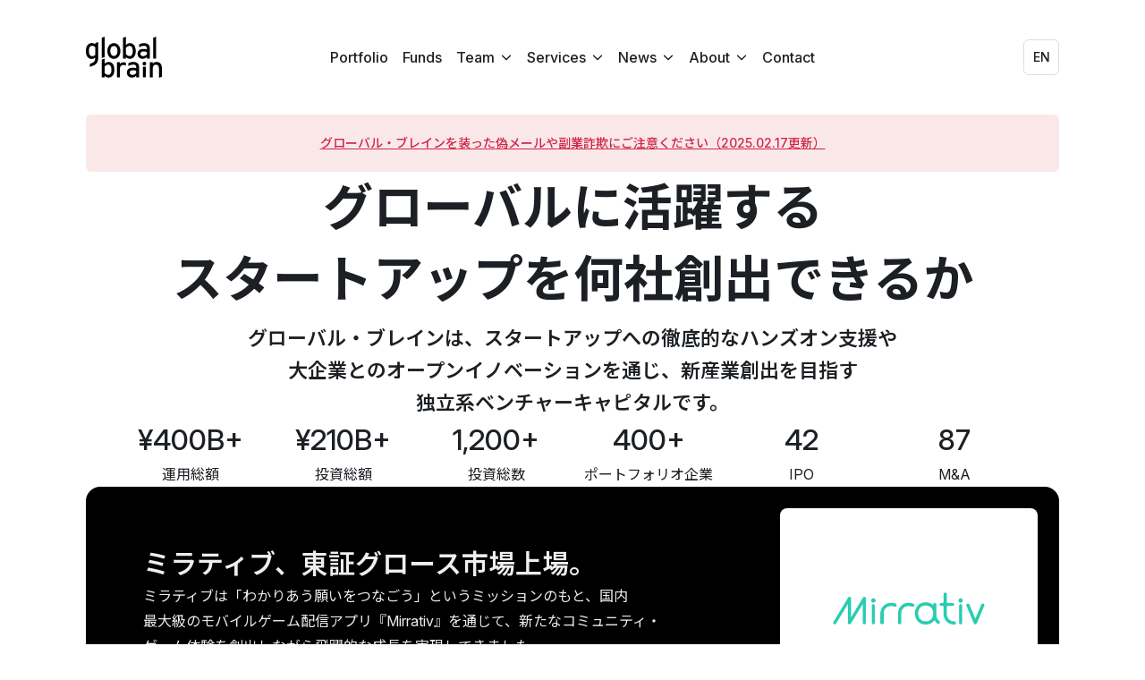

--- FILE ---
content_type: text/html;charset=utf-8
request_url: https://globalbrains.com/
body_size: 86471
content:
<!DOCTYPE html><html  lang="ja"><head><meta charset="utf-8"><meta name="viewport" content="width=device-width, initial-scale=1"><script type="importmap">{"imports":{"#entry":"/_nuxt/X64NEqR_.js"}}</script><title>Global Brain</title><link rel="preconnect" href="https://fonts.googleapis.com"><link rel="preconnect" href="https://fonts.gstatic.com" crossorigin><link rel="stylesheet" href="/_nuxt/entry.D_Ul9HG7.css" crossorigin><link rel="stylesheet" href="/_nuxt/index.D3gfchLu.css" crossorigin><link rel="stylesheet" href="/_nuxt/TrackRecordRepo.CTn0eQa1.css" crossorigin><link rel="stylesheet" href="/_nuxt/PortfolioRepo.DEiDhCKU.css" crossorigin><link rel="stylesheet" href="/_nuxt/ContactCatalog.BJeWaXgc.css" crossorigin><link rel="stylesheet" href="/_nuxt/UniverseRepo.CBK5NWmN.css" crossorigin><link rel="stylesheet" href="/_nuxt/MemberThumbnail.CQV-4JOT.css" crossorigin><link href="https://www.googletagmanager.com/gtag/js?id=G-16YB7SWXJ5" rel="preload" crossorigin="anonymous" referrerpolicy="no-referrer" fetchpriority="low" as="script"><link rel="modulepreload" as="script" crossorigin href="/_nuxt/X64NEqR_.js"><link rel="modulepreload" as="script" crossorigin href="/_nuxt/CLPNqEgq.js"><link rel="modulepreload" as="script" crossorigin href="/_nuxt/BgfNahcO.js"><link rel="modulepreload" as="script" crossorigin href="/_nuxt/CyXaBZId.js"><link rel="modulepreload" as="script" crossorigin href="/_nuxt/BteDNZaa.js"><link rel="modulepreload" as="script" crossorigin href="/_nuxt/CctsQnxl.js"><link rel="modulepreload" as="script" crossorigin href="/_nuxt/Cial0ACg.js"><link rel="modulepreload" as="script" crossorigin href="/_nuxt/DkJz3FuB.js"><link rel="modulepreload" as="script" crossorigin href="/_nuxt/B_SURdSy.js"><link rel="modulepreload" as="script" crossorigin href="/_nuxt/BT_-nRqn.js"><link rel="modulepreload" as="script" crossorigin href="/_nuxt/BYhKwVAa.js"><link rel="modulepreload" as="script" crossorigin href="/_nuxt/BZctdW6w.js"><link rel="preload" as="fetch" fetchpriority="low" crossorigin="anonymous" href="/_nuxt/builds/meta/782972f6-2628-4791-8a82-858f410d8aba.json"><link rel="prefetch" as="style" crossorigin href="/_nuxt/index.C20DNJg9.css"><link rel="prefetch" as="script" crossorigin href="/_nuxt/C7PvmwBO.js"><link rel="icon" type="image/svg+xml" href="/favicon.svg"><link rel="icon" type="image/png" href="/favicon.png" sizes="32x32"><link href="https://fonts.googleapis.com/css2?family=Inter:ital,opsz,wght@0,14..32,100..900;1,14..32,100..900&family=Noto+Sans+JP:wght@100..900" rel="preload stylesheet" as="style"><meta name="description" content="グローバル・ブレインは、グローバル規模でベンチャー支援を行う独立系VC（ベンチャーキャピタル）です。徹底したハンズオン支援、グローバルなエコシステム、ベンチャー企業と大企業のオープンイノベーションを通して、スタートアップ企業を支援するとともに、新たな産業の創出を目指しています。"><meta name="og:type" content="website"><meta name="og:locale" content="ja"><meta name="og:site_name" content="Global Brain"><meta name="og:description" content="グローバル・ブレインは、グローバル規模でベンチャー支援を行う独立系VC（ベンチャーキャピタル）です。徹底したハンズオン支援、グローバルなエコシステム、ベンチャー企業と大企業のオープンイノベーションを通して、スタートアップ企業を支援するとともに、新たな産業の創出を目指しています。"><meta name="og:title" content="Global Brain"><meta name="og:url" content="https://globalbrains.com/"><meta name="og:image" content="https://globalbrains.com/og-default.png"><meta name="twitter:card" content="summary_large_image"><meta name="twitter:site" content="@globalbrains_jp"><meta name="twitter:title" content="Global Brain"><meta name="twitter:description" content="グローバル・ブレインは、グローバル規模でベンチャー支援を行う独立系VC（ベンチャーキャピタル）です。徹底したハンズオン支援、グローバルなエコシステム、ベンチャー企業と大企業のオープンイノベーションを通して、スタートアップ企業を支援するとともに、新たな産業の創出を目指しています。"><meta name="twitter:image" content="https://globalbrains.com/og-default.png"><script type="module" src="/_nuxt/X64NEqR_.js" crossorigin></script></head><body><div id="__nuxt"><div class="App" data-v-30e08ef2><div class="nuxt-loading-indicator" style="position:fixed;top:0;right:0;left:0;pointer-events:none;width:auto;height:3px;opacity:0;background:var(--c-fg-info-1);background-size:0% auto;transform:scaleX(0%);transform-origin:left;transition:transform 0.1s, height 0.4s, opacity 0.4s;z-index:999999;" data-v-30e08ef2></div><header class="LayoutHeader" data-v-30e08ef2 data-v-3a972b82><div class="container" data-v-3a972b82><div class="LayoutHeaderLogo" data-v-3a972b82 data-v-ed3caac1><a aria-current="page" href="/" class="router-link-active router-link-exact-active logo-link" data-v-ed3caac1><!--[--><svg xmlns="http://www.w3.org/2000/svg" viewbox="0 0 256 144" class="logo-svg" data-v-ed3caac1><path d="M94,77.28c-12.36,0-21.63-10.46-21.63-26.21,0-16.52,9.55-26.31,21.91-26.31,12.55,0,21.92,10.27,21.92,26C116.19,67.49,106.64,77.28,94,77.28ZM93.9,34.17c-7.3,0-11.8,6.62-11.8,16.61,0,11,5,17.09,12.27,17.09s12.08-7.58,12.08-16.8C106.45,40.79,101.67,34.17,93.9,34.17Z"></path><path d="M114.37,111.43v27.75h-9.94V88.77h9.94v5.86c2.32-3.36,7.13-5.86,12.15-5.86,4,0,6.56.77,8.59,2.11v9.41c-3.4-2.86-10.38-3.24-14.18-1.49C116.23,101,114.37,106,114.37,111.43Z"></path><path d="M169.5,139.18v-5a20,20,0,0,1-13.9,6.05c-8.21,0-17.57-4.61-17.57-17,0-11.23,8.68-16.32,20.17-16.32a28.1,28.1,0,0,1,11.3,1.92v-3.75c0-5.47-3.38-8.54-9.56-8.54a33.86,33.86,0,0,0-17,4.8V92.23c4.83-3,10.15-4.52,17.29-4.52,11.3,0,19,5.48,19,16.9v34.57Zm0-21.51c-2.7-1.34-6.18-2.21-11.59-2.21-6.37,0-10.42,2.88-10.42,7.49,0,5,3.18,8.36,9.75,8.36a16,16,0,0,0,12.26-6.44Z"></path><path d="M205.51,76.23v-5a20,20,0,0,1-13.9,6c-8.21,0-17.57-4.61-17.57-17C174,49.05,182.73,44,194.21,44a28.1,28.1,0,0,1,11.3,1.92V42.14c0-5.48-3.38-8.55-9.56-8.55a33.85,33.85,0,0,0-17,4.81V29.27c4.83-3,10.15-4.51,17.29-4.51,11.3,0,19,5.47,19,16.9V76.23Zm0-21.51c-2.7-1.35-6.18-2.21-11.59-2.21-6.37,0-10.42,2.88-10.42,7.49,0,5,3.18,8.35,9.75,8.35a16,16,0,0,0,12.26-6.43Z"></path><path d="M192,139.18V103.82H202v35.36Z"></path><path d="M197.05,99.8a6.39,6.39,0,1,1,6.37-6.34A6.43,6.43,0,0,1,197.05,99.8Z"></path><path d="M31.57,24.39v4.05a18,18,0,0,0-11.19-4.21C9.75,24.23,0,32.56,0,50.19,0,69.78,8.86,77.81,19.89,77.81a18.31,18.31,0,0,0,11.65-4.48c-.35,13.77-4.72,15.9-17.76,20.61v10.32C31,98,41.51,94.47,41.51,73.59V20.79ZM10.14,49.89c0-10.87,3.94-16.35,11.23-16.35,3.95,0,7.66,2.21,10.2,4.62V64c-2.59,2.47-6,4.47-9.81,4.47C14.28,68.5,10.14,62.82,10.14,49.89Z"></path><path d="M148.34,24.76c-5.31,0-9.56,2.49-13.23,5.85V3l-9.85,3.56V76.23h9.85V71.52a18.05,18.05,0,0,0,12.74,5.76c10.53,0,20-8.16,20-25.44C167.84,32.63,159.24,24.76,148.34,24.76Zm-1.45,43.4c-5,0-9.66-3.65-11.88-6.63V40.31c2.61-3.26,6.76-6.43,11.49-6.43,7.34,0,11.39,5.57,11.39,18.24C157.89,62.78,154,68.16,146.89,68.16Z"></path><polygon points="226.62 6.57 226.62 76.23 236.47 76.23 236.47 3 226.62 6.57"></polygon><path d="M76.51,87.69c-5.31,0-9.55,2.5-13.22,5.86V76.23l-9.85,3.56v59.37h9.85v-4.71A18,18,0,0,0,76,140.22c10.52,0,20-8.17,20-25.45C96,95.56,87.42,87.69,76.51,87.69Zm-1.44,43.4c-5,0-9.66-3.65-11.88-6.62V103.25C65.8,100,70,96.81,74.68,96.81c7.34,0,11.39,5.57,11.39,18.25C86.07,125.72,82.21,131.09,75.07,131.09Z"></path><polygon points="53.44 6.57 53.44 74.84 63.29 71.27 63.29 3 53.44 6.57"></polygon><path d="M256,110.28c0-14.89-6.27-22.57-18.05-22.57-5.22,0-10.24,2.21-12.75,5.86v-4.8h-9.94v50.41h9.94V109.7c0-8.16,3.77-12.87,10.43-12.87s10.43,3.65,10.43,13.83V141l9.94-3.6Z"></path></svg><!--]--></a></div><nav class="LayoutHeaderNav" data-v-3a972b82 data-v-01deeb91><ul class="menu" data-v-01deeb91><!--[--><li class="menu-item" data-v-01deeb91><a href="/portfolio" class="LayoutHeaderNavOne" data-v-01deeb91 data-v-f81b8ac5><!--[-->Portfolio<!--]--></a></li><li class="menu-item" data-v-01deeb91><a href="/funds" class="LayoutHeaderNavOne" data-v-01deeb91 data-v-f81b8ac5><!--[-->Funds<!--]--></a></li><li class="menu-item" data-v-01deeb91><div class="LayoutHeaderNavMany" data-v-01deeb91 data-v-5b619919><p class="label" data-v-5b619919>Team <svg viewBox="0 0 256 256" width="1em" height="1em" class="icon" data-v-5b619919><path fill="currentColor" d="m216.49 104.49l-80 80a12 12 0 0 1-17 0l-80-80a12 12 0 0 1 17-17L128 159l71.51-71.52a12 12 0 0 1 17 17Z"></path></svg></p><div class="dialog" data-v-5b619919><!--[--><div class="dialog-item" data-v-5b619919><a href="/members" class="dialog-link" data-v-5b619919><!--[-->Members<!--]--></a></div><div class="dialog-item" data-v-5b619919><a href="/advisors" class="dialog-link" data-v-5b619919><!--[-->Advisors<!--]--></a></div><!--]--></div></div></li><li class="menu-item" data-v-01deeb91><div class="LayoutHeaderNavMany" data-v-01deeb91 data-v-5b619919><p class="label" data-v-5b619919>Services <svg viewBox="0 0 256 256" width="1em" height="1em" class="icon" data-v-5b619919><path fill="currentColor" d="m216.49 104.49l-80 80a12 12 0 0 1-17 0l-80-80a12 12 0 0 1 17-17L128 159l71.51-71.52a12 12 0 0 1 17 17Z"></path></svg></p><div class="dialog" data-v-5b619919><!--[--><div class="dialog-item" data-v-5b619919><a href="/investment" class="dialog-link" data-v-5b619919><!--[-->Investment<!--]--></a></div><div class="dialog-item" data-v-5b619919><a href="/support" class="dialog-link" data-v-5b619919><!--[-->Support<!--]--></a></div><div class="dialog-item" data-v-5b619919><a href="/pit-in" class="dialog-link" data-v-5b619919><!--[-->GB Pit In<!--]--></a></div><div class="dialog-item" data-v-5b619919><a href="/gb-innovators-lounge" class="dialog-link" data-v-5b619919><!--[-->GB Innovators Lounge<!--]--></a></div><!--]--></div></div></li><li class="menu-item" data-v-01deeb91><div class="LayoutHeaderNavMany" data-v-01deeb91 data-v-5b619919><p class="label" data-v-5b619919>News <svg viewBox="0 0 256 256" width="1em" height="1em" class="icon" data-v-5b619919><path fill="currentColor" d="m216.49 104.49l-80 80a12 12 0 0 1-17 0l-80-80a12 12 0 0 1 17-17L128 159l71.51-71.52a12 12 0 0 1 17 17Z"></path></svg></p><div class="dialog" data-v-5b619919><!--[--><div class="dialog-item" data-v-5b619919><a href="/posts" class="dialog-link" data-v-5b619919><!--[-->Press Releases<!--]--></a></div><div class="dialog-item" data-v-5b619919><a href="https://universe.globalbrains.com" rel="noopener noreferrer" target="_blank" class="dialog-link" data-v-5b619919><!--[-->GB Universe<!--]--></a></div><!--]--></div></div></li><li class="menu-item" data-v-01deeb91><div class="LayoutHeaderNavMany" data-v-01deeb91 data-v-5b619919><p class="label" data-v-5b619919>About <svg viewBox="0 0 256 256" width="1em" height="1em" class="icon" data-v-5b619919><path fill="currentColor" d="m216.49 104.49l-80 80a12 12 0 0 1-17 0l-80-80a12 12 0 0 1 17-17L128 159l71.51-71.52a12 12 0 0 1 17 17Z"></path></svg></p><div class="dialog" data-v-5b619919><!--[--><div class="dialog-item" data-v-5b619919><a href="/company" class="dialog-link" data-v-5b619919><!--[-->Company<!--]--></a></div><div class="dialog-item" data-v-5b619919><a href="/offices" class="dialog-link" data-v-5b619919><!--[-->Offices<!--]--></a></div><div class="dialog-item" data-v-5b619919><a href="/sustainability" class="dialog-link" data-v-5b619919><!--[-->Sustainability<!--]--></a></div><div class="dialog-item" data-v-5b619919><a href="/jobs" class="dialog-link" data-v-5b619919><!--[-->Jobs<!--]--></a></div><!--]--></div></div></li><li class="menu-item" data-v-01deeb91><a href="/contact" class="LayoutHeaderNavOne" data-v-01deeb91 data-v-f81b8ac5><!--[-->Contact<!--]--></a></li><!--]--></ul></nav><div class="LayoutHeaderActions" data-v-3a972b82 data-v-c201b343><button class="action" data-v-c201b343><span class="locale" data-v-c201b343>EN</span></button><button class="action menu" data-v-c201b343><svg viewBox="0 0 256 256" width="1em" height="1em" class="menu-icon" data-v-c201b343><path fill="currentColor" d="M228 128a12 12 0 0 1-12 12H40a12 12 0 0 1 0-24h176a12 12 0 0 1 12 12M40 76h176a12 12 0 0 0 0-24H40a12 12 0 0 0 0 24m176 104H40a12 12 0 0 0 0 24h176a12 12 0 0 0 0-24"></path></svg></button></div></div><!----></header><div class="main" data-v-30e08ef2><div class="BPage Home" data-v-63689dd5><!--[--><div class="HomePage" data-v-04796a9d><div as="div" class="HomePageHero" type="hero" data-v-04796a9d data-v-5db02b1f><div class="container" data-v-5db02b1f><div class="BFrame c-frame c-frame--default" data-v-5db02b1f><div class="s-max-w-xl s-mx-auto"><!--[--><div class="all" data-v-5db02b1f><aside class="HomePageNotice" data-v-5db02b1f data-v-68fcc2a1><a href="/noticies/beware-of-fake-emails-pretending-to-be-from-global-brain-2024-02-17" class="text" data-v-68fcc2a1><!--[--><!----><!--[--><!--[--><wbr><span class="s-nowrap"><!--[-->グローバル・ブレインを<!--]--></span><!--]--><!--[--><wbr><span class="s-nowrap"><!--[-->装った<!--]--></span><!--]--><!--[--><wbr><span class="s-nowrap"><!--[-->偽メールや<!--]--></span><!--]--><!--[--><wbr><span class="s-nowrap"><!--[-->副業詐欺に<!--]--></span><!--]--><!--[--><wbr><span class="s-nowrap"><!--[-->ご注意<!--]--></span><!--]--><!--[--><wbr><span class="s-nowrap"><!--[-->ください<!--]--></span><!--]--><!--[--><wbr><span class="s-nowrap"><!--[-->（2025.02.17更新）<!--]--></span><!--]--><!--]--><!--]--></a></aside><div class="main" data-v-5db02b1f><div class="BIntro c-intro c-intro--hero" data-v-5db02b1f><!--[--><!----><!--[--><h1 class="BIntroTitle c-intro__title c-intro__title--ja"><!--[-->グローバルに<br class="BBr xxs md" data-v-a8b4b916>活躍する<br class="BBr xxs xs sm lg xl" data-v-a8b4b916>スタートアップを<br class="BBr xxs xs md" data-v-a8b4b916>何社創出できるか<!--]--></h1><p class="BIntroLead c-intro__lead"><!--[--><!--[--><wbr><span class="s-nowrap"><!--[-->グローバル・ブレインは、<!--]--></span><!--]--><!--[--><wbr><span class="s-nowrap"><!--[-->スタート<!--]--></span><!--]--><!--[--><wbr><span class="s-nowrap"><!--[-->アップへの<!--]--></span><!--]--><!--[--><wbr><span class="s-nowrap"><!--[-->徹底的な<!--]--></span><!--]--><br class="BBr md" data-v-a8b4b916><!--[--><wbr><span class="s-nowrap"><!--[-->ハンズ<!--]--></span><!--]--><!--[--><wbr><span class="s-nowrap"><!--[-->オン<!--]--></span><!--]--><!--[--><wbr><span class="s-nowrap"><!--[-->支援や<!--]--></span><!--]--><br class="BBr lg xl" data-v-a8b4b916><!--[--><wbr><span class="s-nowrap"><!--[-->大企業との<!--]--></span><!--]--><!--[--><wbr><span class="s-nowrap"><!--[-->オープン<!--]--></span><!--]--><!--[--><wbr><span class="s-nowrap"><!--[-->イノ<!--]--></span><!--]--><!--[--><wbr><span class="s-nowrap"><!--[-->ベーションを<!--]--></span><!--]--><!--[--><wbr><span class="s-nowrap"><!--[-->通じ、<!--]--></span><!--]--><br class="BBr md" data-v-a8b4b916><!--[--><wbr><span class="s-nowrap"><!--[-->新産業<!--]--></span><!--]--><!--[--><wbr><span class="s-nowrap"><!--[-->創出を<!--]--></span><!--]--><!--[--><wbr><span class="s-nowrap"><!--[-->目指す<!--]--></span><!--]--><br class="BBr lg xl" data-v-a8b4b916><!--[--><wbr><span class="s-nowrap"><!--[-->独立系<!--]--></span><!--]--><!--[--><wbr><span class="s-nowrap"><!--[-->ベンチャー<!--]--></span><!--]--><!--[--><wbr><span class="s-nowrap"><!--[-->キャピタルです。<!--]--></span><!--]--><!--]--></p><!--]--><!--]--></div><dl class="HomePageHeroTrackRecord" data-v-5db02b1f data-v-3a9b6724><!--[--><div class="item" data-v-3a9b6724><dt class="label" data-v-3a9b6724>運用総額</dt><dd class="value" data-v-3a9b6724>¥400B+</dd></div><div class="item" data-v-3a9b6724><dt class="label" data-v-3a9b6724>投資総額</dt><dd class="value" data-v-3a9b6724>¥210B+</dd></div><div class="item" data-v-3a9b6724><dt class="label" data-v-3a9b6724>投資総数</dt><dd class="value" data-v-3a9b6724>1,200+</dd></div><div class="item" data-v-3a9b6724><dt class="label" data-v-3a9b6724>ポートフォリオ企業</dt><dd class="value" data-v-3a9b6724>400+</dd></div><div class="item" data-v-3a9b6724><dt class="label" data-v-3a9b6724>IPO</dt><dd class="value" data-v-3a9b6724>42</dd></div><div class="item" data-v-3a9b6724><dt class="label" data-v-3a9b6724>M&amp;A</dt><dd class="value" data-v-3a9b6724>87</dd></div><!--]--></dl></div></div><!--]--></div></div><div class="BFrame c-frame c-frame--full" as="article" data-v-5db02b1f data-v-37872483><div class="s-max-w-xl s-mx-auto"><!--[--><div class="card" data-v-37872483><div class="main" data-v-37872483><div class="content" data-v-37872483><!----><!--[--><div class="body" data-v-37872483><h1 class="title" data-v-37872483>ミラティブ、<br class="BBr xs sm" data-v-37872483 data-v-a8b4b916>東証グロース市場上場。</h1><div class="lead" data-v-37872483><p class="text" data-v-37872483><!--[--><wbr><span class="s-nowrap"><!--[-->ミラティブは<!--]--></span><!--]--><!--[--><wbr><span class="s-nowrap"><!--[-->「わかり<!--]--></span><!--]--><!--[--><wbr><span class="s-nowrap"><!--[-->あう<!--]--></span><!--]--><!--[--><wbr><span class="s-nowrap"><!--[-->願いを<!--]--></span><!--]--><!--[--><wbr><span class="s-nowrap"><!--[-->つな<!--]--></span><!--]--><!--[--><wbr><span class="s-nowrap"><!--[-->ごう」<!--]--></span><!--]--><!--[--><wbr><span class="s-nowrap"><!--[-->という<!--]--></span><!--]--><!--[--><wbr><span class="s-nowrap"><!--[-->ミッ<!--]--></span><!--]--><!--[--><wbr><span class="s-nowrap"><!--[-->ションの<!--]--></span><!--]--><!--[--><wbr><span class="s-nowrap"><!--[-->もと、<!--]--></span><!--]--><!--[--><wbr><span class="s-nowrap"><!--[-->国内<!--]--></span><!--]--><!--[--><wbr><span class="s-nowrap"><!--[-->最大級の<!--]--></span><!--]--><!--[--><wbr><span class="s-nowrap"><!--[-->モバイル<!--]--></span><!--]--><!--[--><wbr><span class="s-nowrap"><!--[-->ゲーム<!--]--></span><!--]--><!--[--><wbr><span class="s-nowrap"><!--[-->配信<!--]--></span><!--]--><!--[--><wbr><span class="s-nowrap"><!--[-->アプリ<!--]--></span><!--]--><!--[--><wbr><span class="s-nowrap"><!--[-->『Mirrativ』を<!--]--></span><!--]--><!--[--><wbr><span class="s-nowrap"><!--[-->通じて、<!--]--></span><!--]--><!--[--><wbr><span class="s-nowrap"><!--[-->新たな<!--]--></span><!--]--><!--[--><wbr><span class="s-nowrap"><!--[-->コミュニティ・<!--]--></span><!--]--><!--[--><wbr><span class="s-nowrap"><!--[-->ゲーム体験を<!--]--></span><!--]--><!--[--><wbr><span class="s-nowrap"><!--[-->創出<!--]--></span><!--]--><!--[--><wbr><span class="s-nowrap"><!--[-->しながら<!--]--></span><!--]--><!--[--><wbr><span class="s-nowrap"><!--[-->飛躍的な<!--]--></span><!--]--><!--[--><wbr><span class="s-nowrap"><!--[-->成長を<!--]--></span><!--]--><!--[--><wbr><span class="s-nowrap"><!--[-->実現して<!--]--></span><!--]--><!--[--><wbr><span class="s-nowrap"><!--[-->きました<!--]--></span><!--]-->。</p><p class="text" data-v-37872483><!--[--><wbr><span class="s-nowrap"><!--[-->今後も<!--]--></span><!--]--><!--[--><wbr><span class="s-nowrap"><!--[-->「All for streamers」を<!--]--></span><!--]--><!--[--><wbr><span class="s-nowrap"><!--[-->掲げた<!--]--></span><!--]--><!--[--><wbr><span class="s-nowrap"><!--[-->新規<!--]--></span><!--]--><!--[--><wbr><span class="s-nowrap"><!--[-->事業などを<!--]--></span><!--]--><!--[--><wbr><span class="s-nowrap"><!--[-->通じて、<!--]--></span><!--]--><!--[--><wbr><span class="s-nowrap"><!--[-->ますます<!--]--></span><!--]--><!--[--><wbr><span class="s-nowrap"><!--[-->成長されて<!--]--></span><!--]--><!--[--><wbr><span class="s-nowrap"><!--[-->いく<!--]--></span><!--]--><!--[--><wbr><span class="s-nowrap"><!--[-->ことを<!--]--></span><!--]--><!--[--><wbr><span class="s-nowrap"><!--[-->期待<!--]--></span><!--]--><!--[--><wbr><span class="s-nowrap"><!--[-->して<!--]--></span><!--]--><!--[--><wbr><span class="s-nowrap"><!--[-->います。<!--]--></span><!--]--></p></div></div><div class="action" data-v-37872483><a href="/posts/mirrativ-newly-listed-on-tse-growth-market" class="link" data-v-37872483><!--[--> プレスリリースをみる <!--]--></a></div><!--]--></div></div><div class="company" data-v-37872483><div class="box" data-v-37872483><div class="logo" data-v-37872483><div class="logo-holder" data-v-37872483><img class="logo-img" src="/img/home/hero/mirrativ.png" alt="Mirrativ logo" data-v-37872483></div></div><div class="info" data-v-37872483><div class="data" data-v-37872483><p class="data-company" data-v-37872483><!----><!--[-->株式会社ミラティブ<!--]--></p><p class="data-value" data-v-37872483><!----><!--[-->東証グロース市場<!--]--></p><p class="data-value" data-v-37872483><!----><!--[-->2025.12.18<!--]--></p></div><div class="socials" data-v-37872483><!----><!--[--><a href="https://www.mirrativ.co.jp/" rel="noopener noreferrer" target="_blank" class="socials-item website" data-v-37872483><!--[--> Website <!--]--></a><a href="https://x.com/Mirrativ_inc" rel="noopener noreferrer" target="_blank" class="socials-item" data-v-37872483><!--[--><svg xmlns="http://www.w3.org/2000/svg" width="32" height="32" viewbox="0 0 24 24" class="socials-icon" data-v-37872483><path fill="currentColor" d="M18.205 2.25h3.308l-7.227 8.26l8.502 11.24H16.13l-5.214-6.817L4.95 21.75H1.64l7.73-8.835L1.215 2.25H8.04l4.713 6.231l5.45-6.231Zm-1.161 17.52h1.833L7.045 4.126H5.078L17.044 19.77Z"></path></svg><!--]--></a><a href="https://note.com/mirrativ" rel="noopener noreferrer" target="_blank" class="socials-item" data-v-37872483><!--[--><svg viewbox="0 0 32 32" xmlns="http://www.w3.org/2000/svg" class="socials-icon" data-v-37872483><path d="M4.14001 4.4483C8.71549 4.4483 14.9816 4.21614 19.4805 4.33278C25.5167 4.48718 27.785 7.1165 27.8616 13.6115C27.9383 17.2839 27.8616 27.8 27.8616 27.8H21.3311C21.3311 18.5991 21.37 17.0806 21.3311 14.1813C21.2544 11.6298 20.5257 10.4134 18.5651 10.1813C16.489 9.94909 10.6705 10.1424 10.6705 10.1424V27.8H4.14001V4.4483Z" fill="currentColor"></path></svg><!--]--></a><!--]--></div></div></div></div></div><!--]--></div></div></div></div><section class="BSection c-section c-section--section HomePagePortfolio" data-v-04796a9d data-v-09ad6593><!--[--><div class="BFrame c-frame c-frame--default" data-v-09ad6593><div class="s-max-w-xl s-mx-auto"><!--[--><div class="container" data-v-09ad6593><div class="BIntro c-intro c-intro--section" data-v-09ad6593><!--[--><!----><!--[--><p class="BIntroLabel c-intro__label" data-v-09ad6593><!--[-->Portfolio<!--]--></p><h2 class="BIntroTitle c-intro__title" data-v-09ad6593><!--[-->シードからレイターまで、<br class="BBr xs" data-v-09ad6593 data-v-a8b4b916>幅広い領域の<br class="BBr sm md lg xl" data-v-09ad6593 data-v-a8b4b916>スタートアップへ<br class="BBr xs" data-v-09ad6593 data-v-a8b4b916>投資を実行しています。<!--]--></h2><!--]--><!--]--></div><div class="catalog" data-v-09ad6593><div class="control" data-v-09ad6593><div class="actions" data-v-09ad6593><button class="BButton default active" data-v-09ad6593 data-v-b2a97420><!--[--><!----><!--[--><span class="hide" data-v-09ad6593>直近の</span>IPO<!--]--><!--]--></button><button class="BButton default" data-v-09ad6593 data-v-b2a97420><!--[--><!----><!--[--><span class="hide" data-v-09ad6593>直近の</span>M&amp;A<!--]--><!--]--></button><button class="BButton default" data-v-09ad6593 data-v-b2a97420><!--[--><!----><!--[-->アクティブ<!--]--><!--]--></button></div></div><ul class="list" data-v-09ad6593><!--[--><li class="item" data-v-09ad6593><div class="content" data-v-09ad6593 data-v-09ad6593><a href="https://www.mirrativ.co.jp/" rel="noopener noreferrer" target="_blank" class="PortfolioThumbnail" data-v-09ad6593 data-v-8b0edbf0><!--[--><div class="base" data-v-8b0edbf0><div class="logo" data-v-8b0edbf0><img class="img" src="/strapi/uploads/portfolio-mirrativ.png" data-v-8b0edbf0></div></div><div class="cover" data-v-8b0edbf0><div class="header" data-v-8b0edbf0><p class="name" data-v-8b0edbf0>ミラティブ</p><div class="arrow" data-v-8b0edbf0><svg viewBox="0 0 256 256" width="1em" height="1em" class="arrow-svg" data-v-8b0edbf0><path fill="currentColor" d="M200 64v104a8 8 0 0 1-16 0V83.31L69.66 197.66a8 8 0 0 1-11.32-11.32L172.69 72H88a8 8 0 0 1 0-16h104a8 8 0 0 1 8 8"></path></svg></div></div><ul class="tags" data-v-8b0edbf0><li class="tag" data-v-8b0edbf0># Game</li><li class="tag" data-v-8b0edbf0># Japan</li></ul></div><!----><!--]--></a></div></li><li class="item" data-v-09ad6593><div class="content" data-v-09ad6593 data-v-09ad6593><a href="https://www.axelspace.com/" rel="noopener noreferrer" target="_blank" class="PortfolioThumbnail" data-v-09ad6593 data-v-8b0edbf0><!--[--><div class="base" data-v-8b0edbf0><div class="logo" data-v-8b0edbf0><img class="img" src="/strapi/uploads/portfolio_AXELSPACE_a36962ae11.png" data-v-8b0edbf0></div></div><div class="cover" data-v-8b0edbf0><div class="header" data-v-8b0edbf0><p class="name" data-v-8b0edbf0>アクセルスペース</p><div class="arrow" data-v-8b0edbf0><svg viewBox="0 0 256 256" width="1em" height="1em" class="arrow-svg" data-v-8b0edbf0><path fill="currentColor" d="M200 64v104a8 8 0 0 1-16 0V83.31L69.66 197.66a8 8 0 0 1-11.32-11.32L172.69 72H88a8 8 0 0 1 0-16h104a8 8 0 0 1 8 8"></path></svg></div></div><ul class="tags" data-v-8b0edbf0><li class="tag" data-v-8b0edbf0># Space</li><li class="tag" data-v-8b0edbf0># Japan</li></ul></div><!----><!--]--></a></div></li><li class="item" data-v-09ad6593><div class="content" data-v-09ad6593 data-v-09ad6593><a href="https://shoulderinnovations.com/" rel="noopener noreferrer" target="_blank" class="PortfolioThumbnail" data-v-09ad6593 data-v-8b0edbf0><!--[--><div class="base" data-v-8b0edbf0><div class="logo" data-v-8b0edbf0><img class="img" src="/strapi/uploads/portfolio_shoulder_innovations_a40e08d0ba.png" data-v-8b0edbf0></div></div><div class="cover" data-v-8b0edbf0><div class="header" data-v-8b0edbf0><p class="name" data-v-8b0edbf0>Shoulder Innovations</p><div class="arrow" data-v-8b0edbf0><svg viewBox="0 0 256 256" width="1em" height="1em" class="arrow-svg" data-v-8b0edbf0><path fill="currentColor" d="M200 64v104a8 8 0 0 1-16 0V83.31L69.66 197.66a8 8 0 0 1-11.32-11.32L172.69 72H88a8 8 0 0 1 0-16h104a8 8 0 0 1 8 8"></path></svg></div></div><ul class="tags" data-v-8b0edbf0><li class="tag" data-v-8b0edbf0># Life Science/Healthcare</li><li class="tag" data-v-8b0edbf0># North America</li></ul></div><!----><!--]--></a></div></li><li class="item" data-v-09ad6593><div class="content" data-v-09ad6593 data-v-09ad6593><a href="https://www.fuller-inc.com/" rel="noopener noreferrer" target="_blank" class="PortfolioThumbnail" data-v-09ad6593 data-v-8b0edbf0><!--[--><div class="base" data-v-8b0edbf0><div class="logo" data-v-8b0edbf0><img class="img" src="/strapi/uploads/portfolio_FULLER_6768455198.png" data-v-8b0edbf0></div></div><div class="cover" data-v-8b0edbf0><div class="header" data-v-8b0edbf0><p class="name" data-v-8b0edbf0>フラー</p><div class="arrow" data-v-8b0edbf0><svg viewBox="0 0 256 256" width="1em" height="1em" class="arrow-svg" data-v-8b0edbf0><path fill="currentColor" d="M200 64v104a8 8 0 0 1-16 0V83.31L69.66 197.66a8 8 0 0 1-11.32-11.32L172.69 72H88a8 8 0 0 1 0-16h104a8 8 0 0 1 8 8"></path></svg></div></div><ul class="tags" data-v-8b0edbf0><li class="tag" data-v-8b0edbf0># Enterprise</li><li class="tag" data-v-8b0edbf0># Japan</li></ul></div><!----><!--]--></a></div></li><li class="item" data-v-09ad6593><div class="content" data-v-09ad6593 data-v-09ad6593><a href="https://talentx.co.jp/" rel="noopener noreferrer" target="_blank" class="PortfolioThumbnail" data-v-09ad6593 data-v-8b0edbf0><!--[--><div class="base" data-v-8b0edbf0><div class="logo" data-v-8b0edbf0><img class="img" src="/strapi/uploads/portfolio_Talent_X_b11f700044.png" data-v-8b0edbf0></div></div><div class="cover" data-v-8b0edbf0><div class="header" data-v-8b0edbf0><p class="name" data-v-8b0edbf0>TalentX</p><div class="arrow" data-v-8b0edbf0><svg viewBox="0 0 256 256" width="1em" height="1em" class="arrow-svg" data-v-8b0edbf0><path fill="currentColor" d="M200 64v104a8 8 0 0 1-16 0V83.31L69.66 197.66a8 8 0 0 1-11.32-11.32L172.69 72H88a8 8 0 0 1 0-16h104a8 8 0 0 1 8 8"></path></svg></div></div><ul class="tags" data-v-8b0edbf0><li class="tag" data-v-8b0edbf0># Cloud/SaaS</li><li class="tag" data-v-8b0edbf0># Japan</li></ul></div><!----><!--]--></a></div></li><li class="item" data-v-09ad6593><div class="content" data-v-09ad6593 data-v-09ad6593><a href="http://corp.schoo.jp/" rel="noopener noreferrer" target="_blank" class="PortfolioThumbnail" data-v-09ad6593 data-v-8b0edbf0><!--[--><div class="base" data-v-8b0edbf0><div class="logo" data-v-8b0edbf0><img class="img" src="/strapi/uploads/portfolio-schoo.png" data-v-8b0edbf0></div></div><div class="cover" data-v-8b0edbf0><div class="header" data-v-8b0edbf0><p class="name" data-v-8b0edbf0>Schoo</p><div class="arrow" data-v-8b0edbf0><svg viewBox="0 0 256 256" width="1em" height="1em" class="arrow-svg" data-v-8b0edbf0><path fill="currentColor" d="M200 64v104a8 8 0 0 1-16 0V83.31L69.66 197.66a8 8 0 0 1-11.32-11.32L172.69 72H88a8 8 0 0 1 0-16h104a8 8 0 0 1 8 8"></path></svg></div></div><ul class="tags" data-v-8b0edbf0><li class="tag" data-v-8b0edbf0># Education</li><li class="tag" data-v-8b0edbf0># Japan</li></ul></div><!----><!--]--></a></div></li><li class="item" data-v-09ad6593><div class="content" data-v-09ad6593 data-v-09ad6593><a href="https://zcareer.com/" rel="noopener noreferrer" target="_blank" class="PortfolioThumbnail" data-v-09ad6593 data-v-8b0edbf0><!--[--><div class="base" data-v-8b0edbf0><div class="logo" data-v-8b0edbf0><img class="img" src="/strapi/uploads/portfolio-roxx.png" data-v-8b0edbf0></div></div><div class="cover" data-v-8b0edbf0><div class="header" data-v-8b0edbf0><p class="name" data-v-8b0edbf0>ROXX</p><div class="arrow" data-v-8b0edbf0><svg viewBox="0 0 256 256" width="1em" height="1em" class="arrow-svg" data-v-8b0edbf0><path fill="currentColor" d="M200 64v104a8 8 0 0 1-16 0V83.31L69.66 197.66a8 8 0 0 1-11.32-11.32L172.69 72H88a8 8 0 0 1 0-16h104a8 8 0 0 1 8 8"></path></svg></div></div><ul class="tags" data-v-8b0edbf0><li class="tag" data-v-8b0edbf0># HR Tech</li><li class="tag" data-v-8b0edbf0># Japan</li></ul></div><!----><!--]--></a></div></li><li class="item" data-v-09ad6593><div class="content" data-v-09ad6593 data-v-09ad6593><a href="https://corp.timee.co.jp/" rel="noopener noreferrer" target="_blank" class="PortfolioThumbnail" data-v-09ad6593 data-v-8b0edbf0><!--[--><div class="base" data-v-8b0edbf0><div class="logo" data-v-8b0edbf0><img class="img" src="/strapi/uploads/portfolio_Timee_3d3b2e4141.png" data-v-8b0edbf0></div></div><div class="cover" data-v-8b0edbf0><div class="header" data-v-8b0edbf0><p class="name" data-v-8b0edbf0>タイミー</p><div class="arrow" data-v-8b0edbf0><svg viewBox="0 0 256 256" width="1em" height="1em" class="arrow-svg" data-v-8b0edbf0><path fill="currentColor" d="M200 64v104a8 8 0 0 1-16 0V83.31L69.66 197.66a8 8 0 0 1-11.32-11.32L172.69 72H88a8 8 0 0 1 0-16h104a8 8 0 0 1 8 8"></path></svg></div></div><ul class="tags" data-v-8b0edbf0><li class="tag" data-v-8b0edbf0># HR Tech</li><li class="tag" data-v-8b0edbf0># Japan</li></ul></div><!----><!--]--></a></div></li><li class="item" data-v-09ad6593><div class="content" data-v-09ad6593 data-v-09ad6593><a href="https://www.veritasinsilico.com/" rel="noopener noreferrer" target="_blank" class="PortfolioThumbnail" data-v-09ad6593 data-v-8b0edbf0><!--[--><div class="base" data-v-8b0edbf0><div class="logo" data-v-8b0edbf0><img class="img" src="/strapi/uploads/portfolio-veritas.png" data-v-8b0edbf0></div></div><div class="cover" data-v-8b0edbf0><div class="header" data-v-8b0edbf0><p class="name" data-v-8b0edbf0>Veritas In Silico</p><div class="arrow" data-v-8b0edbf0><svg viewBox="0 0 256 256" width="1em" height="1em" class="arrow-svg" data-v-8b0edbf0><path fill="currentColor" d="M200 64v104a8 8 0 0 1-16 0V83.31L69.66 197.66a8 8 0 0 1-11.32-11.32L172.69 72H88a8 8 0 0 1 0-16h104a8 8 0 0 1 8 8"></path></svg></div></div><ul class="tags" data-v-8b0edbf0><li class="tag" data-v-8b0edbf0># Life Science/Healthcare</li><li class="tag" data-v-8b0edbf0># Japan</li></ul></div><!----><!--]--></a></div></li><li class="item" data-v-09ad6593><div class="content" data-v-09ad6593 data-v-09ad6593><a href="http://www.fastaccounting.jp/" rel="noopener noreferrer" target="_blank" class="PortfolioThumbnail" data-v-09ad6593 data-v-8b0edbf0><!--[--><div class="base" data-v-8b0edbf0><div class="logo" data-v-8b0edbf0><img class="img" src="/strapi/uploads/portfolio_fast_accounting_94faa8133d.png" data-v-8b0edbf0></div></div><div class="cover" data-v-8b0edbf0><div class="header" data-v-8b0edbf0><p class="name" data-v-8b0edbf0>ファーストアカウンティング</p><div class="arrow" data-v-8b0edbf0><svg viewBox="0 0 256 256" width="1em" height="1em" class="arrow-svg" data-v-8b0edbf0><path fill="currentColor" d="M200 64v104a8 8 0 0 1-16 0V83.31L69.66 197.66a8 8 0 0 1-11.32-11.32L172.69 72H88a8 8 0 0 1 0-16h104a8 8 0 0 1 8 8"></path></svg></div></div><ul class="tags" data-v-8b0edbf0><li class="tag" data-v-8b0edbf0># AI</li><li class="tag" data-v-8b0edbf0># Japan</li></ul></div><!----><!--]--></a></div></li><li class="item" data-v-09ad6593><div class="content" data-v-09ad6593 data-v-09ad6593><a href="http://pixiedusttech.com/" rel="noopener noreferrer" target="_blank" class="PortfolioThumbnail" data-v-09ad6593 data-v-8b0edbf0><!--[--><div class="base" data-v-8b0edbf0><div class="logo" data-v-8b0edbf0><img class="img" src="/strapi/uploads/portfolio-pixie-dust-technologies.png" data-v-8b0edbf0></div></div><div class="cover" data-v-8b0edbf0><div class="header" data-v-8b0edbf0><p class="name" data-v-8b0edbf0>ピクシーダストテクノロジーズ</p><div class="arrow" data-v-8b0edbf0><svg viewBox="0 0 256 256" width="1em" height="1em" class="arrow-svg" data-v-8b0edbf0><path fill="currentColor" d="M200 64v104a8 8 0 0 1-16 0V83.31L69.66 197.66a8 8 0 0 1-11.32-11.32L172.69 72H88a8 8 0 0 1 0-16h104a8 8 0 0 1 8 8"></path></svg></div></div><ul class="tags" data-v-8b0edbf0><li class="tag" data-v-8b0edbf0># AI</li><li class="tag" data-v-8b0edbf0># Japan</li></ul></div><!----><!--]--></a></div></li><li class="item" data-v-09ad6593><div class="content" data-v-09ad6593 data-v-09ad6593><a href="https://laboro.ai/" rel="noopener noreferrer" target="_blank" class="PortfolioThumbnail" data-v-09ad6593 data-v-8b0edbf0><!--[--><div class="base" data-v-8b0edbf0><div class="logo" data-v-8b0edbf0><img class="img" src="/strapi/uploads/portfolio_laboro_825db71e60.png" data-v-8b0edbf0></div></div><div class="cover" data-v-8b0edbf0><div class="header" data-v-8b0edbf0><p class="name" data-v-8b0edbf0>Laboro.AI</p><div class="arrow" data-v-8b0edbf0><svg viewBox="0 0 256 256" width="1em" height="1em" class="arrow-svg" data-v-8b0edbf0><path fill="currentColor" d="M200 64v104a8 8 0 0 1-16 0V83.31L69.66 197.66a8 8 0 0 1-11.32-11.32L172.69 72H88a8 8 0 0 1 0-16h104a8 8 0 0 1 8 8"></path></svg></div></div><ul class="tags" data-v-8b0edbf0><li class="tag" data-v-8b0edbf0># AI</li><li class="tag" data-v-8b0edbf0># Japan</li></ul></div><!----><!--]--></a></div></li><li class="item" data-v-09ad6593><div class="content" data-v-09ad6593 data-v-09ad6593><a href="https://aidemy.co.jp/" rel="noopener noreferrer" target="_blank" class="PortfolioThumbnail" data-v-09ad6593 data-v-8b0edbf0><!--[--><div class="base" data-v-8b0edbf0><div class="logo" data-v-8b0edbf0><img class="img" src="/strapi/uploads/portfolio_Aidemy_d14e11bea1.png" data-v-8b0edbf0></div></div><div class="cover" data-v-8b0edbf0><div class="header" data-v-8b0edbf0><p class="name" data-v-8b0edbf0>アイデミー</p><div class="arrow" data-v-8b0edbf0><svg viewBox="0 0 256 256" width="1em" height="1em" class="arrow-svg" data-v-8b0edbf0><path fill="currentColor" d="M200 64v104a8 8 0 0 1-16 0V83.31L69.66 197.66a8 8 0 0 1-11.32-11.32L172.69 72H88a8 8 0 0 1 0-16h104a8 8 0 0 1 8 8"></path></svg></div></div><ul class="tags" data-v-8b0edbf0><li class="tag" data-v-8b0edbf0># Education</li><li class="tag" data-v-8b0edbf0># Japan</li></ul></div><!----><!--]--></a></div></li><li class="item" data-v-09ad6593><div class="content" data-v-09ad6593 data-v-09ad6593><a href="https://ridge-i.com/" rel="noopener noreferrer" target="_blank" class="PortfolioThumbnail" data-v-09ad6593 data-v-8b0edbf0><!--[--><div class="base" data-v-8b0edbf0><div class="logo" data-v-8b0edbf0><img class="img" src="/strapi/uploads/portfolio-ridge-i.png" data-v-8b0edbf0></div></div><div class="cover" data-v-8b0edbf0><div class="header" data-v-8b0edbf0><p class="name" data-v-8b0edbf0>Ridge-i</p><div class="arrow" data-v-8b0edbf0><svg viewBox="0 0 256 256" width="1em" height="1em" class="arrow-svg" data-v-8b0edbf0><path fill="currentColor" d="M200 64v104a8 8 0 0 1-16 0V83.31L69.66 197.66a8 8 0 0 1-11.32-11.32L172.69 72H88a8 8 0 0 1 0-16h104a8 8 0 0 1 8 8"></path></svg></div></div><ul class="tags" data-v-8b0edbf0><li class="tag" data-v-8b0edbf0># AI</li><li class="tag" data-v-8b0edbf0># Japan</li></ul></div><!----><!--]--></a></div></li><!--]--><li class="item" data-v-09ad6593><a href="/portfolio" class="content more" data-v-09ad6593><!--[--><div class="more-box" data-v-09ad6593><!----><!--[-->もっと見る<!--]--><svg viewBox="0 0 256 256" width="1em" height="1em" class="more-icon" data-v-09ad6593><path fill="currentColor" d="M128 28a100 100 0 1 0 100 100A100.11 100.11 0 0 0 128 28m0 192a92 92 0 1 1 92-92a92.1 92.1 0 0 1-92 92m42.83-94.83a4 4 0 0 1 0 5.66l-32 32a4 4 0 0 1-5.66-5.66L158.34 132H88a4 4 0 0 1 0-8h70.34l-25.17-25.17a4 4 0 0 1 5.66-5.66Z"></path></svg></div><!--]--></a></li></ul></div></div><!--]--></div></div><!--]--></section><section class="BSection c-section c-section--section HomePageNews" data-v-04796a9d data-v-db8f9b8e><!--[--><div class="BFrame c-frame c-frame--default" data-v-db8f9b8e><div class="s-max-w-xl s-mx-auto"><!--[--><div class="container" data-v-db8f9b8e><div class="BIntro c-intro c-intro--section" data-v-db8f9b8e><!--[--><p class="BIntroLabel c-intro__label" data-v-db8f9b8e><!--[-->News<!--]--></p><!--]--></div><div class="sections" data-v-db8f9b8e><section class="HomePageNewsPress" data-v-db8f9b8e data-v-23b8ebab><h3 class="title" data-v-23b8ebab>Press Release</h3><div class="catalog" data-v-23b8ebab><ul class="list" data-v-23b8ebab><!--[--><li class="item" data-v-23b8ebab><a href="/posts/invested-in-flexii" class="PostCardV" data-v-23b8ebab data-v-5dc859b0><!--[--><article class="card" data-v-5dc859b0><div class="cover" data-v-5dc859b0><img class="image" src="/strapi/uploads/post_flexii_4bb282a6e0.png" data-v-5dc859b0></div><div class="body" data-v-5dc859b0><h1 class="title" data-v-5dc859b0>アジアでスポットワークプラットフォームを提供するFLEXII PTE. LTD.へ出資</h1><time class="date" datetime="2026-01-22T01:00:00.000Z" data-v-5dc859b0>2026.01.22</time></div></article><!--]--></a></li><li class="item" data-v-23b8ebab><a href="/posts/invested-in-smart-shuzen" class="PostCardV" data-v-23b8ebab data-v-5dc859b0><!--[--><article class="card" data-v-5dc859b0><div class="cover" data-v-5dc859b0><img class="image" src="/strapi/uploads/post_smartshuzen_d9394bd9a7.png" data-v-5dc859b0></div><div class="body" data-v-5dc859b0><h1 class="title" data-v-5dc859b0>大型建物の修繕工事における見積、工事支援サービスを提供する株式会社スマート修繕へ出資</h1><time class="date" datetime="2026-01-20T02:00:00.000Z" data-v-5dc859b0>2026.01.20</time></div></article><!--]--></a></li><li class="item" data-v-23b8ebab><a href="/posts/invested-in-12pharmacy" class="PostCardV" data-v-23b8ebab data-v-5dc859b0><!--[--><article class="card" data-v-5dc859b0><div class="cover" data-v-5dc859b0><img class="image" src="/strapi/uploads/post_12yakkyoku_23442de514.png" data-v-5dc859b0></div><div class="body" data-v-5dc859b0><h1 class="title" data-v-5dc859b0>動物用調剤薬局を運営する株式会社12薬局へリードインベスターとして出資</h1><time class="date" datetime="2026-01-14T05:00:00.000Z" data-v-5dc859b0>2026.01.14</time></div></article><!--]--></a></li><li class="item" data-v-23b8ebab><a href="/posts/mirrativ-newly-listed-on-tse-growth-market" class="PostCardV" data-v-23b8ebab data-v-5dc859b0><!--[--><article class="card" data-v-5dc859b0><div class="cover" data-v-5dc859b0><img class="image" src="/strapi/uploads/og_global_brain_073d91e767.png" data-v-5dc859b0></div><div class="body" data-v-5dc859b0><h1 class="title" data-v-5dc859b0>グローバル・ブレインの投資先である株式会社ミラティブ、東証グロース市場へ新規上場</h1><time class="date" datetime="2025-12-18T00:00:00.000Z" data-v-5dc859b0>2025.12.18</time></div></article><!--]--></a></li><!--]--></ul><div class="action" data-v-23b8ebab><a href="/posts" class="BButton default" data-v-23b8ebab data-v-b2a97420><!--[--><!--[--><!----><!--[-->プレスリリースを見る<!--]--><!--]--><!--]--></a></div></div></section><section class="HomePageNewsUniverse" data-v-db8f9b8e data-v-25ba4b5a><h3 class="title" data-v-25ba4b5a>GB Universe</h3><div class="catalog" data-v-25ba4b5a><ul class="list" data-v-25ba4b5a><!--[--><li class="item" data-v-25ba4b5a><a href="https://universe.globalbrains.com/posts/new-years-greetings-and-new-strategy-for-2026" rel="noopener noreferrer" target="_blank" class="PostCardV" data-v-25ba4b5a data-v-cb633220><!--[--><article class="card" data-v-cb633220><div class="cover" data-v-cb633220><img class="image" src="https://universe.globalbrains.com/storage/471/3746.jpg" data-v-cb633220></div><div class="body" data-v-cb633220><div class="main" data-v-cb633220><h1 class="title" data-v-cb633220>年始のご挨拶と2026年の新戦略について</h1><p class="excerpt" data-v-cb633220>2026年もさらに飛躍の年とすべく、GBAFでも発表した新戦略を軸にチーム一丸となって邁進していきます。</p></div><div class="meta" data-v-cb633220><p class="published-at" data-v-cb633220><time class="date" datetime="2026-01-05T01:40:00.000000Z" data-v-cb633220>2026.01.05</time></p><ul class="topics" data-v-cb633220><!--[--><!--]--></ul></div></div></article><!--]--></a></li><li class="item" data-v-25ba4b5a><a href="https://universe.globalbrains.com/posts/the-whole-city-as-a-testbed-takanawa-funds-robust-support-for-startups" rel="noopener noreferrer" target="_blank" class="PostCardV" data-v-25ba4b5a data-v-cb633220><!--[--><article class="card" data-v-cb633220><div class="cover" data-v-cb633220><img class="image" src="https://universe.globalbrains.com/storage/466/3718.jpg" data-v-cb633220></div><div class="body" data-v-cb633220><div class="main" data-v-cb633220><h1 class="title" data-v-cb633220>街全体が実験場──高輪地球益ファンドがスタートアップに提供する支援の厚みとは</h1><p class="excerpt" data-v-cb633220>介護テックスタートアップのabaと高輪地球益ファンドが進めている実証実験や協業の具体的な内容について伺いました。</p></div><div class="meta" data-v-cb633220><p class="published-at" data-v-cb633220><time class="date" datetime="2025-12-02T02:00:00.000000Z" data-v-cb633220>2025.12.02</time></p><ul class="topics" data-v-cb633220><!--[--><li class="topics-item" data-v-cb633220>CVC</li><li class="topics-item" data-v-cb633220>Healthcare</li><!--]--></ul></div></div></article><!--]--></a></li><li class="item" data-v-25ba4b5a><a href="https://universe.globalbrains.com/posts/gb-tech-trend-150-wabi-aims-to-be-a-mini-appli-version-of-youtube-a-platform-for-the-always-on-ai-era" rel="noopener noreferrer" target="_blank" class="PostCardV" data-v-25ba4b5a data-v-cb633220><!--[--><article class="card" data-v-cb633220><div class="cover" data-v-cb633220><img class="image" src="https://universe.globalbrains.com/storage/465/3687.jpg" data-v-cb633220></div><div class="body" data-v-cb633220><div class="main" data-v-cb633220><h1 class="title" data-v-cb633220>ミニアプリ版YouTubeを目指す「Wabi」──「常時AI時代」のプラットフォーム像【GB Tech Trend #150】</h1><p class="excerpt" data-v-cb633220>ミニアプリを生成AIで簡単に開発し、そのまま共有・リミックスまでできるプラットフォーム「Wabi」。これまでのアプリストアにはなかった独自性や、今後のAI時代にどのような発展を見せるのかなどについて考察しています。</p></div><div class="meta" data-v-cb633220><p class="published-at" data-v-cb633220><time class="date" datetime="2025-11-21T07:00:00.000000Z" data-v-cb633220>2025.11.21</time></p><ul class="topics" data-v-cb633220><!--[--><li class="topics-item" data-v-cb633220>GB Tech Trend</li><li class="topics-item" data-v-cb633220>AI</li><!--]--></ul></div></div></article><!--]--></a></li><li class="item" data-v-25ba4b5a><a href="https://universe.globalbrains.com/posts/revolutionizing-existing-robots-potential-of-rlwrlds-physical-ai" rel="noopener noreferrer" target="_blank" class="PostCardV" data-v-25ba4b5a data-v-cb633220><!--[--><article class="card" data-v-cb633220><div class="cover" data-v-cb633220><img class="image" src="https://universe.globalbrains.com/storage/463/3664.jpg" data-v-cb633220></div><div class="body" data-v-cb633220><div class="main" data-v-cb633220><h1 class="title" data-v-cb633220>従来のロボットとは“次元が異なる”──RLWRLDが手掛けるフィジカルAIの可能性</h1><p class="excerpt" data-v-cb633220>フィジカルAIで世界を牽引するスタートアップRLWRLD（リアルワールド）が、ピッチイベント「Morning Pitch」で明かした事業内容や大企業との協業事例などをご紹介します。</p></div><div class="meta" data-v-cb633220><p class="published-at" data-v-cb633220><time class="date" datetime="2025-11-18T02:00:00.000000Z" data-v-cb633220>2025.11.18</time></p><ul class="topics" data-v-cb633220><!--[--><li class="topics-item" data-v-cb633220>AI</li><li class="topics-item" data-v-cb633220>Robotics</li><li class="topics-item" data-v-cb633220>Report</li><!--]--></ul></div></div></article><!--]--></a></li><!--]--></ul><div class="action" data-v-25ba4b5a><a href="https://universe.globalbrains.com" rel="noopener noreferrer" target="_blank" class="BButton default" data-v-25ba4b5a data-v-b2a97420><!--[--><!--[--><!----><!--[-->GB Universeを見る<!--]--><!--]--><!--]--></a></div></div></section></div></div><!--]--></div></div><!--]--></section><section class="BSection c-section c-section--section HomePageFunds" data-v-04796a9d data-v-5481830d><!--[--><div class="BFrame c-frame c-frame--default" data-v-5481830d><div class="s-max-w-xl s-mx-auto"><!--[--><div class="container" data-v-5481830d><div class="intro" data-v-5481830d><div class="BIntro c-intro c-intro--section" data-v-5481830d><!--[--><!----><!--[--><p class="BIntroLabel c-intro__label" data-v-5481830d><!--[-->Funds &amp; Projects<!--]--></p><h2 class="BIntroTitle c-intro__title" data-v-5481830d><!--[--><!--[--><wbr><span class="s-nowrap"><!--[-->機関投資家や<!--]--></span><!--]--><!--[--><wbr><span class="s-nowrap"><!--[-->事業会社を<!--]--></span><!--]--><!--[--><wbr><span class="s-nowrap"><!--[-->出資者と<!--]--></span><!--]--><!--[--><wbr><span class="s-nowrap"><!--[-->する<!--]--></span><!--]--><br class="BBr md lg xl" data-v-5481830d data-v-a8b4b916><!--[--><wbr><span class="s-nowrap"><!--[-->フラッグ<!--]--></span><!--]--><!--[--><wbr><span class="s-nowrap"><!--[-->シップ<!--]--></span><!--]--><!--[--><wbr><span class="s-nowrap"><!--[-->ファンドの<!--]--></span><!--]--><!--[--><wbr><span class="s-nowrap"><!--[-->運用、<!--]--></span><!--]--><!--[--><wbr><span class="s-nowrap"><!--[-->ならびに<!--]--></span><!--]--><br class="BBr md" data-v-5481830d data-v-a8b4b916><!--[--><wbr><span class="s-nowrap"><!--[-->事業会社と<!--]--></span><!--]--><br class="BBr lg xl" data-v-5481830d data-v-a8b4b916><!--[--><wbr><span class="s-nowrap"><!--[-->弊社に<!--]--></span><!--]--><!--[--><wbr><span class="s-nowrap"><!--[-->よる<!--]--></span><!--]--><!--[--><wbr><span class="s-nowrap"><!--[-->CVC<!--]--></span><!--]--><!--[--><wbr><span class="s-nowrap"><!--[-->ファンド<!--]--></span><!--]--><!--[--><wbr><span class="s-nowrap"><!--[-->運営や<!--]--></span><!--]--><br class="BBr md" data-v-5481830d data-v-a8b4b916><!--[--><wbr><span class="s-nowrap"><!--[-->共同<!--]--></span><!--]--><!--[--><wbr><span class="s-nowrap"><!--[-->投資<!--]--></span><!--]--><!--[--><wbr><span class="s-nowrap"><!--[-->事業を<!--]--></span><!--]--><!--[--><wbr><span class="s-nowrap"><!--[-->行って<!--]--></span><!--]--><!--[--><wbr><span class="s-nowrap"><!--[-->います。<!--]--></span><!--]--><!--]--></h2><!--]--><!--]--></div><div class="actions" data-v-5481830d><a href="/funds" class="BButton default" data-v-5481830d data-v-b2a97420><!--[--><!--[--><!----><!--[-->Funds &amp; Projectsを見る<!--]--><!--]--><!--]--></a></div></div><ul class="list" data-v-5481830d><!--[--><li class="item" data-v-5481830d><div class="content" data-v-5481830d><a href="/funds/global-brain" class="FundThumbnail" data-v-5481830d data-v-493ba531><!--[--><div class="logo" data-v-493ba531><img class="img" src="/img/funds/fund-global-brain.png" data-v-493ba531></div><!--]--></a></div></li><li class="item" data-v-5481830d><div class="content" data-v-5481830d><a href="/funds/kddi" class="FundThumbnail" data-v-5481830d data-v-493ba531><!--[--><div class="logo" data-v-493ba531><img class="img" src="/img/funds/fund-kddi.png" data-v-493ba531></div><!--]--></a></div></li><li class="item" data-v-5481830d><div class="content" data-v-5481830d><a href="/funds/mitsui-fudosan" class="FundThumbnail" data-v-5481830d data-v-493ba531><!--[--><div class="logo" data-v-493ba531><img class="img" src="/img/funds/fund-mitsui-fudosan-ja.png" data-v-493ba531></div><!--]--></a></div></li><li class="item" data-v-5481830d><div class="content" data-v-5481830d><a href="/funds/sfv" class="FundThumbnail" data-v-5481830d data-v-493ba531><!--[--><div class="logo" data-v-493ba531><img class="img" src="/img/funds/fund-sfv.png" data-v-493ba531></div><!--]--></a></div></li><li class="item" data-v-5481830d><div class="content" data-v-5481830d><a href="/funds/yamato-holdings" class="FundThumbnail" data-v-5481830d data-v-493ba531><!--[--><div class="logo" data-v-493ba531><img class="img" src="/img/funds/fund-yamato.png" data-v-493ba531></div><!--]--></a></div></li><li class="item" data-v-5481830d><div class="content" data-v-5481830d><a href="/funds/seiko-epson" class="FundThumbnail" data-v-5481830d data-v-493ba531><!--[--><div class="logo" data-v-493ba531><img class="img" src="/img/funds/fund-epson.png" data-v-493ba531></div><!--]--></a></div></li><li class="item" data-v-5481830d><div class="content" data-v-5481830d><a href="/funds/the-norinchukin-bank" class="FundThumbnail" data-v-5481830d data-v-493ba531><!--[--><div class="logo" data-v-493ba531><img class="img" src="/img/funds/fund-norinchukin-ja.png" data-v-493ba531></div><!--]--></a></div></li><li class="item" data-v-5481830d><div class="content" data-v-5481830d><a href="/funds/kirin-holdings" class="FundThumbnail" data-v-5481830d data-v-493ba531><!--[--><div class="logo" data-v-493ba531><img class="img" src="/img/funds/fund-kirin.png" data-v-493ba531></div><!--]--></a></div></li><li class="item" data-v-5481830d><div class="content" data-v-5481830d><a href="/funds/jgc" class="FundThumbnail" data-v-5481830d data-v-493ba531><!--[--><div class="logo" data-v-493ba531><img class="img" src="/img/funds/fund-jgc.png" data-v-493ba531></div><!--]--></a></div></li><li class="item" data-v-5481830d><div class="content" data-v-5481830d><a href="/funds/mitsubishi-electric" class="FundThumbnail" data-v-5481830d data-v-493ba531><!--[--><div class="logo" data-v-493ba531><img class="img" src="/img/funds/fund-me.png" data-v-493ba531></div><!--]--></a></div></li><li class="item" data-v-5481830d><div class="content" data-v-5481830d><a href="/funds/tokyu-construction" class="FundThumbnail" data-v-5481830d data-v-493ba531><!--[--><div class="logo" data-v-493ba531><img class="img" src="/img/funds/fund-tc-ja.png" data-v-493ba531></div><!--]--></a></div></li><li class="item" data-v-5481830d><div class="content" data-v-5481830d><a href="/funds/mitsui-chemicals" class="FundThumbnail" data-v-5481830d data-v-493ba531><!--[--><div class="logo" data-v-493ba531><img class="img" src="/img/funds/fund-mc.png" data-v-493ba531></div><!--]--></a></div></li><li class="item" data-v-5481830d><div class="content" data-v-5481830d><a href="/funds/meijiyasuda" class="FundThumbnail" data-v-5481830d data-v-493ba531><!--[--><div class="logo" data-v-493ba531><img class="img" src="/img/funds/fund-meijiyasuda-ja.png" data-v-493ba531></div><!--]--></a></div></li><li class="item" data-v-5481830d><div class="content" data-v-5481830d><a href="/funds/shimadzu" class="FundThumbnail" data-v-5481830d data-v-493ba531><!--[--><div class="logo" data-v-493ba531><img class="img" src="/img/funds/fund-shimadzu.png" data-v-493ba531></div><!--]--></a></div></li><li class="item" data-v-5481830d><div class="content" data-v-5481830d><a href="/funds/fukoku-life" class="FundThumbnail" data-v-5481830d data-v-493ba531><!--[--><div class="logo" data-v-493ba531><img class="img" src="/img/funds/fund-fukoku-mutual-life.png" data-v-493ba531></div><!--]--></a></div></li><li class="item" data-v-5481830d><div class="content" data-v-5481830d><a href="/funds/smbc" class="FundThumbnail" data-v-5481830d data-v-493ba531><!--[--><div class="logo" data-v-493ba531><img class="img" src="/img/funds/fund-smbc.png" data-v-493ba531></div><!--]--></a></div></li><li class="item" data-v-5481830d><div class="content" data-v-5481830d><a href="/funds/shinhan-venture-investment" class="FundThumbnail" data-v-5481830d data-v-493ba531><!--[--><div class="logo" data-v-493ba531><img class="img" src="/img/funds/fund-shinhan.png" data-v-493ba531></div><!--]--></a></div></li><li class="item" data-v-5481830d><div class="content" data-v-5481830d><a href="/funds/canon-marketing-japan" class="FundThumbnail" data-v-5481830d data-v-493ba531><!--[--><div class="logo" data-v-493ba531><img class="img" src="/img/funds/fund-canon-marketing-japan-ja.png" data-v-493ba531></div><!--]--></a></div></li><li class="item" data-v-5481830d><div class="content" data-v-5481830d><a href="/funds/kyocera" class="FundThumbnail" data-v-5481830d data-v-493ba531><!--[--><div class="logo" data-v-493ba531><img class="img" src="/img/funds/fund-kyocera.png" data-v-493ba531></div><!--]--></a></div></li><li class="item" data-v-5481830d><div class="content" data-v-5481830d><a href="/funds/ana" class="FundThumbnail" data-v-5481830d data-v-493ba531><!--[--><div class="logo" data-v-493ba531><img class="img" src="/img/funds/fund-ana.png" data-v-493ba531></div><!--]--></a></div></li><li class="item" data-v-5481830d><div class="content" data-v-5481830d><a href="/funds/niterra" class="FundThumbnail" data-v-5481830d data-v-493ba531><!--[--><div class="logo" data-v-493ba531><img class="img" src="/img/funds/fund-niterra-ja.png" data-v-493ba531></div><!--]--></a></div></li><li class="item" data-v-5481830d><div class="content" data-v-5481830d><a href="/funds/takanawa-gateway-city" class="FundThumbnail" data-v-5481830d data-v-493ba531><!--[--><div class="logo" data-v-493ba531><img class="img" src="/img/funds/fund-takanawa-gateway-city.png" data-v-493ba531></div><!--]--></a></div></li><li class="item" data-v-5481830d><div class="content" data-v-5481830d><a href="/funds/toho-ventures" class="FundThumbnail" data-v-5481830d data-v-493ba531><!--[--><div class="logo" data-v-493ba531><img class="img" src="/img/funds/fund-toho-ventures-ja.png" data-v-493ba531></div><!--]--></a></div></li><!--]--></ul></div><!--]--></div></div><!--]--></section><section class="BSection c-section c-section--section HomePageTeam" data-v-04796a9d data-v-2821353d><!--[--><div class="BFrame c-frame c-frame--default" data-v-2821353d><div class="s-max-w-xl s-mx-auto"><!--[--><div class="container" data-v-2821353d><div class="intro" data-v-2821353d><div class="BIntro c-intro c-intro--section" data-v-2821353d><!--[--><!----><!--[--><p class="BIntroLabel c-intro__label" data-v-2821353d><!--[-->Team<!--]--></p><h2 class="BIntroTitle c-intro__title" data-v-2821353d><!--[--><!--[--><wbr><span class="s-nowrap"><!--[-->グローバルでも<!--]--></span><!--]--><!--[--><wbr><span class="s-nowrap"><!--[-->有数で<!--]--></span><!--]--><!--[--><wbr><span class="s-nowrap"><!--[-->多彩な<!--]--></span><!--]--><!--[--><wbr><span class="s-nowrap"><!--[-->経歴を<!--]--></span><!--]--><!--[--><wbr><span class="s-nowrap"><!--[-->持つ<!--]--></span><!--]--><br class="BBr md" data-v-2821353d data-v-a8b4b916><!--[--><wbr><span class="s-nowrap"><!--[-->メンバーが<!--]--></span><!--]--><br class="BBr lg xl" data-v-2821353d data-v-a8b4b916><!--[--><wbr><span class="s-nowrap"><!--[-->投資先の<!--]--></span><!--]--><!--[--><wbr><span class="s-nowrap"><!--[-->企業を<!--]--></span><!--]--><!--[--><wbr><span class="s-nowrap"><!--[-->徹底的に<!--]--></span><!--]--><!--[--><wbr><span class="s-nowrap"><!--[-->支援<!--]--></span><!--]--><!--[--><wbr><span class="s-nowrap"><!--[-->します。<!--]--></span><!--]--><!--]--></h2><!--]--><!--]--></div><dl class="stats" data-v-2821353d><!--[--><div class="stats-item" data-v-2821353d><dt class="stats-label" data-v-2821353d>キャピタリスト</dt><dd class="stats-value" data-v-2821353d>75</dd></div><div class="stats-item" data-v-2821353d><dt class="stats-label" data-v-2821353d>支援人材</dt><dd class="stats-value" data-v-2821353d>40</dd></div><div class="stats-item" data-v-2821353d><dt class="stats-label" data-v-2821353d>ファンド管理</dt><dd class="stats-value" data-v-2821353d>15</dd></div><div class="stats-item" data-v-2821353d><dt class="stats-label" data-v-2821353d>バックオフィス</dt><dd class="stats-value" data-v-2821353d>37</dd></div><!--]--></dl></div><ul class="list" data-v-2821353d><!--[--><li class="item" data-v-2821353d><div class="content" data-v-2821353d data-v-2821353d><figure class="MemberThumbnail" data-v-2821353d data-v-f478a733><a href="/members/takayoshi.hirai" class="photo" data-v-f478a733><!--[--><img class="img" src="/strapi/uploads/team_takayoshi_hirai_4d977add51.jpg" alt="平井 孝佳" data-v-f478a733><!--]--></a><div class="profile" data-v-f478a733><h3 class="name" data-v-f478a733>平井 孝佳</h3><p class="group" data-v-f478a733>Investment Group</p><p class="position" data-v-f478a733>Director</p></div></figure></div></li><li class="item" data-v-2821353d><div class="content" data-v-2821353d data-v-2821353d><figure class="MemberThumbnail" data-v-2821353d data-v-f478a733><a href="/members/shohei.takaoka" class="photo" data-v-f478a733><!--[--><img class="img" src="/strapi/uploads/team_shohei_takaoka_30d43876c2.jpg" alt="髙岡 昇平" data-v-f478a733><!--]--></a><div class="profile" data-v-f478a733><h3 class="name" data-v-f478a733>髙岡 昇平</h3><p class="group" data-v-f478a733>Corporate Management Group</p><p class="position" data-v-f478a733>Partner</p></div></figure></div></li><li class="item" data-v-2821353d><div class="content" data-v-2821353d data-v-2821353d><figure class="MemberThumbnail" data-v-2821353d data-v-f478a733><a href="/members/kyungHun.lee" class="photo" data-v-f478a733><!--[--><img class="img" src="/strapi/uploads/team_kyung_Hun_lee_8f8da97009.jpg" alt="KyungHun Lee" data-v-f478a733><!--]--></a><div class="profile" data-v-f478a733><h3 class="name" data-v-f478a733>KyungHun Lee</h3><!----><p class="position" data-v-f478a733>Venture Partner</p></div></figure></div></li><li class="item" data-v-2821353d><div class="content" data-v-2821353d data-v-2821353d><figure class="MemberThumbnail" data-v-2821353d data-v-f478a733><a href="/members/yuya.namiki" class="photo" data-v-f478a733><!--[--><img class="img" src="/strapi/uploads/team_yuya_namiki_7fcfc06494.jpg" alt="並木 佑弥" data-v-f478a733><!--]--></a><div class="profile" data-v-f478a733><h3 class="name" data-v-f478a733>並木 佑弥</h3><p class="group" data-v-f478a733>Investment Group</p><p class="position" data-v-f478a733>Director</p></div></figure></div></li><li class="item" data-v-2821353d><div class="content" data-v-2821353d data-v-2821353d><figure class="MemberThumbnail" data-v-2821353d data-v-f478a733><a href="/members/tetsuya.urimoto" class="photo" data-v-f478a733><!--[--><img class="img" src="/strapi/uploads/team_tetsuya_urimoto_e63f237e6a.jpg" alt="瓜本 哲也" data-v-f478a733><!--]--></a><div class="profile" data-v-f478a733><h3 class="name" data-v-f478a733>瓜本 哲也</h3><p class="group" data-v-f478a733>Investment Group</p><p class="position" data-v-f478a733>Director</p></div></figure></div></li><li class="item" data-v-2821353d><div class="content" data-v-2821353d data-v-2821353d><figure class="MemberThumbnail" data-v-2821353d data-v-f478a733><a href="/members/noriko.usui" class="photo" data-v-f478a733><!--[--><img class="img" src="/strapi/uploads/team_noriko_usui_9869b06763.jpg" alt="臼井 規子" data-v-f478a733><!--]--></a><div class="profile" data-v-f478a733><h3 class="name" data-v-f478a733>臼井 規子</h3><p class="group" data-v-f478a733>Fund Management Group</p><p class="position" data-v-f478a733>Partner</p></div></figure></div></li><li class="item" data-v-2821353d><div class="content" data-v-2821353d data-v-2821353d><figure class="MemberThumbnail" data-v-2821353d data-v-f478a733><a href="/members/takahiro.mizuno" class="photo" data-v-f478a733><!--[--><img class="img" src="/strapi/uploads/team_takahiro_mizuno_3178ef746a.jpg" alt="水野 貴博" data-v-f478a733><!--]--></a><div class="profile" data-v-f478a733><h3 class="name" data-v-f478a733>水野 貴博</h3><p class="group" data-v-f478a733>Corporate Management Group</p><p class="position" data-v-f478a733>Partner</p></div></figure></div></li><!--]--><li class="item" data-v-2821353d><a href="/members" class="content more" data-v-2821353d><!--[--><div class="more-box" data-v-2821353d><!----><!--[-->チームを見る<!--]--><svg viewBox="0 0 256 256" width="1em" height="1em" class="more-icon" data-v-2821353d><path fill="currentColor" d="M128 28a100 100 0 1 0 100 100A100.11 100.11 0 0 0 128 28m0 192a92 92 0 1 1 92-92a92.1 92.1 0 0 1-92 92m42.83-94.83a4 4 0 0 1 0 5.66l-32 32a4 4 0 0 1-5.66-5.66L158.34 132H88a4 4 0 0 1 0-8h70.34l-25.17-25.17a4 4 0 0 1 5.66-5.66Z"></path></svg></div><!--]--></a></li></ul></div><!--]--></div></div><!--]--></section><section class="BSection c-section c-section--section HomePageContact" data-v-04796a9d data-v-cf6ac447><!--[--><div class="BFrame c-frame c-frame--default" data-v-cf6ac447><div class="s-max-w-xl s-mx-auto"><!--[--><div class="container" data-v-cf6ac447><div class="BIntro c-intro c-intro--section" data-v-cf6ac447><!--[--><!----><!--[--><p class="BIntroLabel c-intro__label" data-v-cf6ac447><!--[-->Get in touch<!--]--></p><h2 class="BIntroTitle c-intro__title" data-v-cf6ac447><!--[--><!--[--><wbr><span class="s-nowrap"><!--[-->起業家の<!--]--></span><!--]--><!--[--><wbr><span class="s-nowrap"><!--[-->方からの<!--]--></span><!--]--><!--[--><wbr><span class="s-nowrap"><!--[-->お問い<!--]--></span><!--]--><!--[--><wbr><span class="s-nowrap"><!--[-->合わせを<!--]--></span><!--]--><!--[--><wbr><span class="s-nowrap"><!--[-->歓迎して<!--]--></span><!--]--><br class="BBr md" data-v-cf6ac447 data-v-a8b4b916><!--[--><wbr><span class="s-nowrap"><!--[-->おります。<!--]--></span><!--]--><br class="BBr lg xl" data-v-cf6ac447 data-v-a8b4b916><!--[--><wbr><span class="s-nowrap"><!--[-->企画<!--]--></span><!--]--><!--[--><wbr><span class="s-nowrap"><!--[-->準備中など、<!--]--></span><!--]--><!--[--><wbr><span class="s-nowrap"><!--[-->アイデアが<!--]--></span><!--]--><!--[--><wbr><span class="s-nowrap"><!--[-->形に<!--]--></span><!--]--><br class="BBr md" data-v-cf6ac447 data-v-a8b4b916><!--[--><wbr><span class="s-nowrap"><!--[-->なって<!--]--></span><!--]--><!--[--><wbr><span class="s-nowrap"><!--[-->いなく<!--]--></span><!--]--><!--[--><wbr><span class="s-nowrap"><!--[-->ても、<!--]--></span><!--]--><br class="BBr lg xl" data-v-cf6ac447 data-v-a8b4b916><!--[--><wbr><span class="s-nowrap"><!--[-->お気軽に<!--]--></span><!--]--><!--[--><wbr><span class="s-nowrap"><!--[-->お声がけ<!--]--></span><!--]--><!--[--><wbr><span class="s-nowrap"><!--[-->ください。<!--]--></span><!--]--><!--]--></h2><!--]--><!--]--></div><ul class="ContactCatalog" data-v-cf6ac447 data-v-8ebf0293><!--[--><li class="item" data-v-8ebf0293><a href="/contact/investment" class="ContactCatalogItem" data-v-8ebf0293 data-v-bd725d38><!--[--><div class="header" data-v-bd725d38><p class="title" data-v-bd725d38>資金調達・事業支援</p><svg viewBox="0 0 256 256" width="1em" height="1em" class="icon" data-v-bd725d38><path fill="currentColor" d="M128 28a100 100 0 1 0 100 100A100.11 100.11 0 0 0 128 28m0 192a92 92 0 1 1 92-92a92.1 92.1 0 0 1-92 92m42.83-94.83a4 4 0 0 1 0 5.66l-32 32a4 4 0 0 1-5.66-5.66L158.34 132H88a4 4 0 0 1 0-8h70.34l-25.17-25.17a4 4 0 0 1 5.66-5.66Z"></path></svg></div><p class="desc" data-v-bd725d38>スタートアップの資金調達や支援に関するお問い合わせを承っています。資金調達前のご相談、ご質問などについても、お気軽にご連絡ください。</p><!--]--></a></li><li class="item" data-v-8ebf0293><a href="/contact/lp" class="ContactCatalogItem" data-v-8ebf0293 data-v-bd725d38><!--[--><div class="header" data-v-bd725d38><p class="title" data-v-bd725d38>CVC設立・LP出資</p><svg viewBox="0 0 256 256" width="1em" height="1em" class="icon" data-v-bd725d38><path fill="currentColor" d="M128 28a100 100 0 1 0 100 100A100.11 100.11 0 0 0 128 28m0 192a92 92 0 1 1 92-92a92.1 92.1 0 0 1-92 92m42.83-94.83a4 4 0 0 1 0 5.66l-32 32a4 4 0 0 1-5.66-5.66L158.34 132H88a4 4 0 0 1 0-8h70.34l-25.17-25.17a4 4 0 0 1 5.66-5.66Z"></path></svg></div><p class="desc" data-v-bd725d38>CVCの設立支援やファンドへのLP出資についてのご相談、ご質問などについてはこちらからご連絡ください。</p><!--]--></a></li><li class="item" data-v-8ebf0293><a href="/contact/media" class="ContactCatalogItem" data-v-8ebf0293 data-v-bd725d38><!--[--><div class="header" data-v-bd725d38><p class="title" data-v-bd725d38>メディア掲載・取材</p><svg viewBox="0 0 256 256" width="1em" height="1em" class="icon" data-v-bd725d38><path fill="currentColor" d="M128 28a100 100 0 1 0 100 100A100.11 100.11 0 0 0 128 28m0 192a92 92 0 1 1 92-92a92.1 92.1 0 0 1-92 92m42.83-94.83a4 4 0 0 1 0 5.66l-32 32a4 4 0 0 1-5.66-5.66L158.34 132H88a4 4 0 0 1 0-8h70.34l-25.17-25.17a4 4 0 0 1 5.66-5.66Z"></path></svg></div><p class="desc" data-v-bd725d38>メディアへの掲載や取材のお申し込み、イベントへの登壇依頼などに関するお問い合わせはこちらからご連絡ください。</p><!--]--></a></li><li class="item" data-v-8ebf0293><a href="/contact/other" class="ContactCatalogItem" data-v-8ebf0293 data-v-bd725d38><!--[--><div class="header" data-v-bd725d38><p class="title" data-v-bd725d38>一般のお問い合わせ</p><svg viewBox="0 0 256 256" width="1em" height="1em" class="icon" data-v-bd725d38><path fill="currentColor" d="M128 28a100 100 0 1 0 100 100A100.11 100.11 0 0 0 128 28m0 192a92 92 0 1 1 92-92a92.1 92.1 0 0 1-92 92m42.83-94.83a4 4 0 0 1 0 5.66l-32 32a4 4 0 0 1-5.66-5.66L158.34 132H88a4 4 0 0 1 0-8h70.34l-25.17-25.17a4 4 0 0 1 5.66-5.66Z"></path></svg></div><p class="desc" data-v-bd725d38>ご相談、ご質問などに関するお問い合わせについては、こちらからご連絡ください。</p><!--]--></a></li><li class="item" data-v-8ebf0293><a href="/pit-in" class="ContactCatalogItem" data-v-8ebf0293 data-v-bd725d38><!--[--><div class="header" data-v-bd725d38><p class="title" data-v-bd725d38>Pit In</p><svg viewBox="0 0 256 256" width="1em" height="1em" class="icon" data-v-bd725d38><path fill="currentColor" d="M128 28a100 100 0 1 0 100 100A100.11 100.11 0 0 0 128 28m0 192a92 92 0 1 1 92-92a92.1 92.1 0 0 1-92 92m42.83-94.83a4 4 0 0 1 0 5.66l-32 32a4 4 0 0 1-5.66-5.66L158.34 132H88a4 4 0 0 1 0-8h70.34l-25.17-25.17a4 4 0 0 1 5.66-5.66Z"></path></svg></div><p class="desc" data-v-bd725d38>主にシードステージのスタートアップを対象としたカジュアルな相談会を開催しています。</p><!--]--></a></li><li class="item" data-v-8ebf0293><a href="/gb-innovators-lounge" class="ContactCatalogItem" data-v-8ebf0293 data-v-bd725d38><!--[--><div class="header" data-v-bd725d38><p class="title" data-v-bd725d38>Innovators Lounge</p><svg viewBox="0 0 256 256" width="1em" height="1em" class="icon" data-v-bd725d38><path fill="currentColor" d="M128 28a100 100 0 1 0 100 100A100.11 100.11 0 0 0 128 28m0 192a92 92 0 1 1 92-92a92.1 92.1 0 0 1-92 92m42.83-94.83a4 4 0 0 1 0 5.66l-32 32a4 4 0 0 1-5.66-5.66L158.34 132H88a4 4 0 0 1 0-8h70.34l-25.17-25.17a4 4 0 0 1 5.66-5.66Z"></path></svg></div><p class="desc" data-v-bd725d38>GB Innovators Loungeは、スタートアップでの活躍を希望される方に向けた無料のキャリア相談サービスです。</p><!--]--></a></li><!--]--></ul></div><!--]--></div></div><!--]--></section></div><!--]--><footer class="footers" data-v-63689dd5><section class="BSection c-section LayoutFootnote" data-v-63689dd5 data-v-b3d0ba0d><!--[--><div class="BFrame c-frame c-frame--default" data-v-b3d0ba0d><div class="s-max-w-xl s-mx-auto"><!--[--><p data-v-b3d0ba0d><!----><!--[-->グローバル・ブレインの標章はグローバル・ブレイン株式会社の登録商標です。その他標章および商標名は各々の所有者に属します。<!--]--></p><!--]--></div></div><!--]--></section><section class="BSection c-section LayoutFooter" data-v-63689dd5 data-v-acc90374><!--[--><div class="section first" data-v-acc90374><div class="BFrame c-frame c-frame--default" data-v-acc90374><div class="s-max-w-xl s-mx-auto"><!--[--><ul class="nav" data-v-acc90374><!--[--><li class="nav-section" data-v-acc90374><span class="nav-title" data-v-acc90374>Assets &amp; Team</span><ul class="nav-items" data-v-acc90374><!--[--><li class="nav-item" data-v-acc90374><a href="/portfolio" class="nav-link" data-v-acc90374><!--[-->Portfolio<!--]--></a></li><li class="nav-item" data-v-acc90374><a href="/funds" class="nav-link" data-v-acc90374><!--[-->Funds<!--]--></a></li><li class="nav-item" data-v-acc90374><a href="/members" class="nav-link" data-v-acc90374><!--[-->Team<!--]--></a></li><li class="nav-item" data-v-acc90374><a href="/advisors" class="nav-link" data-v-acc90374><!--[-->Advisors<!--]--></a></li><!--]--></ul></li><li class="nav-section" data-v-acc90374><span class="nav-title" data-v-acc90374>Services</span><ul class="nav-items" data-v-acc90374><!--[--><li class="nav-item" data-v-acc90374><a href="/investment" class="nav-link" data-v-acc90374><!--[-->Investment<!--]--></a></li><li class="nav-item" data-v-acc90374><a href="/support" class="nav-link" data-v-acc90374><!--[-->Support<!--]--></a></li><li class="nav-item" data-v-acc90374><a href="/pit-in" class="nav-link" data-v-acc90374><!--[-->GB Pit In<!--]--></a></li><li class="nav-item" data-v-acc90374><a href="/gb-innovators-lounge" class="nav-link" data-v-acc90374><!--[-->GB Innovators Lounge<!--]--></a></li><!--]--></ul></li><li class="nav-section" data-v-acc90374><span class="nav-title" data-v-acc90374>News</span><ul class="nav-items" data-v-acc90374><!--[--><li class="nav-item" data-v-acc90374><a href="/posts" class="nav-link" data-v-acc90374><!--[-->Press Releases<!--]--></a></li><li class="nav-item" data-v-acc90374><a href="https://universe.globalbrains.com/" rel="noopener noreferrer" target="_blank" class="nav-link" data-v-acc90374><!--[-->GB Universe<!--]--></a></li><!--]--></ul></li><li class="nav-section" data-v-acc90374><span class="nav-title" data-v-acc90374>About Us</span><ul class="nav-items" data-v-acc90374><!--[--><li class="nav-item" data-v-acc90374><a href="/company" class="nav-link" data-v-acc90374><!--[-->Company<!--]--></a></li><li class="nav-item" data-v-acc90374><a href="/offices" class="nav-link" data-v-acc90374><!--[-->Offices<!--]--></a></li><li class="nav-item" data-v-acc90374><a href="/sustainability" class="nav-link" data-v-acc90374><!--[-->Sustainability<!--]--></a></li><li class="nav-item" data-v-acc90374><a href="/jobs" class="nav-link" data-v-acc90374><!--[-->Jobs<!--]--></a></li><!--]--></ul></li><li class="nav-section" data-v-acc90374><span class="nav-title" data-v-acc90374>Contact</span><ul class="nav-items" data-v-acc90374><!--[--><li class="nav-item" data-v-acc90374><a href="/contact/investment" class="nav-link" data-v-acc90374><!--[-->Fundraising<!--]--></a></li><li class="nav-item" data-v-acc90374><a href="/contact/media" class="nav-link" data-v-acc90374><!--[-->Media Coverage<!--]--></a></li><li class="nav-item" data-v-acc90374><a href="/contact/other" class="nav-link" data-v-acc90374><!--[-->General Inquiry<!--]--></a></li><!--]--></ul></li><!--]--></ul><!--]--></div></div></div><div class="section second" data-v-acc90374><div class="BFrame c-frame c-frame--default" data-v-acc90374><div class="s-max-w-xl s-mx-auto"><!--[--><div class="sub" data-v-acc90374><ul class="socials" data-v-acc90374><!--[--><li class="social" data-v-acc90374><a href="https://www.facebook.com/globalbrains.jp" rel="noopener noreferrer" target="_blank" class="social-link" data-v-acc90374><!--[--><svg xmlns="http://www.w3.org/2000/svg" viewbox="0 0 24 24" class="social-icon" data-v-acc90374><path d="M24 12.073c0-6.627-5.373-12-12-12s-12 5.373-12 12c0 5.99 4.388 10.954 10.125 11.854v-8.385H7.078v-3.47h3.047V9.43c0-3.007 1.792-4.669 4.533-4.669 1.312 0 2.686.235 2.686.235v2.953H15.83c-1.491 0-1.956.925-1.956 1.874v2.25h3.328l-.532 3.47h-2.796v8.385C19.612 23.027 24 18.062 24 12.073z"></path></svg><!--]--></a></li><li class="social" data-v-acc90374><a href="https://www.linkedin.com/company/globalbrain" rel="noopener noreferrer" target="_blank" class="social-link" data-v-acc90374><!--[--><svg viewbox="0 0 16 16" xmlns="http://www.w3.org/2000/svg" fill-rule="evenodd" clip-rule="evenodd" stroke-linejoin="round" stroke-miterlimit="1.414" class="social-icon" data-v-acc90374><path d="M13.632 13.635h-2.37V9.922c0-.886-.018-2.025-1.234-2.025-1.235 0-1.424.964-1.424 1.96v3.778h-2.37V6H8.51V7.04h.03c.318-.6 1.092-1.233 2.247-1.233 2.4 0 2.845 1.58 2.845 3.637v4.188zM3.558 4.955c-.762 0-1.376-.617-1.376-1.377 0-.758.614-1.375 1.376-1.375.76 0 1.376.617 1.376 1.375 0 .76-.617 1.377-1.376 1.377zm1.188 8.68H2.37V6h2.376v7.635zM14.816 0H1.18C.528 0 0 .516 0 1.153v13.694C0 15.484.528 16 1.18 16h13.635c.652 0 1.185-.516 1.185-1.153V1.153C16 .516 15.467 0 14.815 0z" fill-rule="nonzero"></path></svg><!--]--></a></li><li class="social" data-v-acc90374><a href="https://twitter.com/globalbrains_jp" rel="noopener noreferrer" target="_blank" class="social-link" data-v-acc90374><!--[--><svg xmlns="http://www.w3.org/2000/svg" width="32" height="32" viewbox="0 0 24 24" class="social-icon" data-v-acc90374><path fill="currentColor" d="M18.205 2.25h3.308l-7.227 8.26l8.502 11.24H16.13l-5.214-6.817L4.95 21.75H1.64l7.73-8.835L1.215 2.25H8.04l4.713 6.231l5.45-6.231Zm-1.161 17.52h1.833L7.045 4.126H5.078L17.044 19.77Z"></path></svg><!--]--></a></li><li class="social" data-v-acc90374><a href="https://note.com/globalbrain/" rel="noopener noreferrer" target="_blank" class="social-link" data-v-acc90374><!--[--><svg viewbox="0 0 32 32" xmlns="http://www.w3.org/2000/svg" class="social-icon" data-v-acc90374><path d="M4.14001 4.4483C8.71549 4.4483 14.9816 4.21614 19.4805 4.33278C25.5167 4.48718 27.785 7.1165 27.8616 13.6115C27.9383 17.2839 27.8616 27.8 27.8616 27.8H21.3311C21.3311 18.5991 21.37 17.0806 21.3311 14.1813C21.2544 11.6298 20.5257 10.4134 18.5651 10.1813C16.489 9.94909 10.6705 10.1424 10.6705 10.1424V27.8H4.14001V4.4483Z" fill="currentColor"></path></svg><!--]--></a></li><li class="social" data-v-acc90374><a href="https://www.youtube.com/channel/UC7rXkxMXvOuHFPwdVMh2idw" rel="noopener noreferrer" target="_blank" class="social-link" data-v-acc90374><!--[--><svg viewbox="0 0 16 16" xmlns="http://www.w3.org/2000/svg" fill-rule="evenodd" clip-rule="evenodd" stroke-linejoin="round" stroke-miterlimit="1.414" class="social-icon" data-v-acc90374><path d="M0 7.345c0-1.294.16-2.59.16-2.59s.156-1.1.636-1.587c.608-.637 1.408-.617 1.764-.684C3.84 2.36 8 2.324 8 2.324s3.362.004 5.6.166c.314.038.996.04 1.604.678.48.486.636 1.588.636 1.588S16 6.05 16 7.346v1.258c0 1.296-.16 2.59-.16 2.59s-.156 1.102-.636 1.588c-.608.638-1.29.64-1.604.678-2.238.162-5.6.166-5.6.166s-4.16-.037-5.44-.16c-.356-.067-1.156-.047-1.764-.684-.48-.487-.636-1.587-.636-1.587S0 9.9 0 8.605v-1.26zm6.348 2.73V5.58l4.323 2.255-4.32 2.24h-.002z"></path></svg><!--]--></a></li><!--]--></ul><div class="legal" data-v-acc90374><ul class="legal-menu" data-v-acc90374><li class="legal-menu-item" data-v-acc90374><a href="/privacy" class="legal-menu-link" data-v-acc90374><!--[--> Privacy Policy <!--]--></a></li><li class="legal-menu-item" data-v-acc90374><a href="/basic-policy-for-information-security" class="legal-menu-link" data-v-acc90374><!--[--><!----><!--[-->情報セキュリティ基本方針<!--]--><!--]--></a></li></ul><p class="legal-copylight" data-v-acc90374> © 2026 Global Brain Corporation </p></div></div><!--]--></div></div></div><!--]--></section></footer></div></div><!----><!----></div></div><div id="sefirot-modals"></div><script type="application/json" data-nuxt-data="nuxt-app" data-ssr="true" id="__NUXT_DATA__">[["ShallowReactive",1],{"data":2,"state":3163,"once":3165,"_errors":3166,"serverRendered":100,"path":3168,"pinia":3169},["ShallowReactive",3],{"$f0VvjaYcEidUsxtyCq1fLMeYDSJxHU2TJ8jA0q_dqjVA":4,"$fPO5NRMyjiOCx4xsBY105PMNjO-e3HVOuFzyaxIayrYY":36,"/strapi/api/posts?locale=ja&pagination[page]=1&pagination[pageSize]=4&sort[0]=releasedAt%3Adesc":147,"$fmCXqvzh6r_dFgJeL5Dz3mWxf54d-OHHGTwci2yG9Mqk":189,"$fFptTpzt7WBGCMkkA4W608t4e9DeAHS2wRsHfmRlmf7A":322,"$fXeCP7KrWaafsBGpaTvM7Z8mA0ERqvFvEBsVaUTnKqDk":449,"/strapi/api/members?locale=ja&pagination[page]=1&pagination[pageSize]=1000":598,"home-page-team-shuffled-members":3162},{"data":5},{"aumLabelEn":6,"aumValueEn":7,"aumLabelJa":8,"aumValueJa":9,"investedLabelEn":10,"investedValueEn":11,"investedLabelJa":12,"investedValueJa":13,"dealsLabelEn":14,"dealsValueEn":15,"dealsLabelJa":16,"dealsValueJa":15,"portfolioLabelEn":17,"portfolioValueEn":18,"portfolioLabelJa":19,"portfolioValueJa":18,"ipoLabelEn":20,"ipoValueEn":21,"ipoLabelJa":20,"ipoValueJa":21,"maLabelEn":22,"maValueEn":23,"maLabelJa":22,"maValueJa":23,"teamInvestorsLabelEn":24,"teamInvestorsValueEn":25,"teamInvestorsLabelJa":26,"teamInvestorsValueJa":25,"teamSupportersLabelEn":27,"teamSupportersValueEn":28,"teamSupportersLabelJa":29,"teamSupportersValueJa":28,"teamFundManagementLabelEn":30,"teamFundManagementValueEn":31,"teamFundManagementLabelJa":32,"teamFundManagementValueJa":31,"teamOperationsLabelEn":33,"teamOperationsValueEn":34,"teamOperationsLabelJa":35,"teamOperationsValueJa":34},"AUM","$2.7B+","運用総額","¥400B+","Invested","$1.4B+","投資総額","¥210B+","Deals","1,200+","投資総数","Active Portfolio","400+","ポートフォリオ企業","IPO","42","M&A","87","Investors","75","キャピタリスト","Supporters","40","支援人材","Fund Management","15","ファンド管理","Operations","37","バックオフィス",{"data":37,"links":87,"meta":91},[38,47,60,73],{"lang":39,"slug":40,"title":41,"excerpt":42,"body":43,"topics":44,"coverImageSrc":45,"coverImageCaption":43,"coverVideoUrl":43,"coverVideoTitle":43,"socialImageSrc":43,"publishAt":46,"meta":43},"ja","new-years-greetings-and-new-strategy-for-2026","年始のご挨拶と2026年の新戦略について","2026年もさらに飛躍の年とすべく、GBAFでも発表した新戦略を軸にチーム一丸となって邁進していきます。",null,[],"/storage/471/3746.jpg","2026-01-05T01:40:00.000000Z",{"lang":39,"slug":48,"title":49,"excerpt":50,"body":43,"topics":51,"coverImageSrc":58,"coverImageCaption":43,"coverVideoUrl":43,"coverVideoTitle":43,"socialImageSrc":43,"publishAt":59,"meta":43},"the-whole-city-as-a-testbed-takanawa-funds-robust-support-for-startups","街全体が実験場──高輪地球益ファンドがスタートアップに提供する支援の厚みとは","介護テックスタートアップのabaと高輪地球益ファンドが進めている実証実験や協業の具体的な内容について伺いました。",[52,55],{"slug":53,"name":54},"cvc","CVC",{"slug":56,"name":57},"healthcare","Healthcare","/storage/466/3718.jpg","2025-12-02T02:00:00.000000Z",{"lang":39,"slug":61,"title":62,"excerpt":63,"body":43,"topics":64,"coverImageSrc":71,"coverImageCaption":43,"coverVideoUrl":43,"coverVideoTitle":43,"socialImageSrc":43,"publishAt":72,"meta":43},"gb-tech-trend-150-wabi-aims-to-be-a-mini-appli-version-of-youtube-a-platform-for-the-always-on-ai-era","ミニアプリ版YouTubeを目指す「Wabi」──「常時AI時代」のプラットフォーム像【GB Tech Trend #150】","ミニアプリを生成AIで簡単に開発し、そのまま共有・リミックスまでできるプラットフォーム「Wabi」。これまでのアプリストアにはなかった独自性や、今後のAI時代にどのような発展を見せるのかなどについて考察しています。",[65,68],{"slug":66,"name":67},"gb-tech-trend","GB Tech Trend",{"slug":69,"name":70},"ai","AI","/storage/465/3687.jpg","2025-11-21T07:00:00.000000Z",{"lang":39,"slug":74,"title":75,"excerpt":76,"body":43,"topics":77,"coverImageSrc":85,"coverImageCaption":43,"coverVideoUrl":43,"coverVideoTitle":43,"socialImageSrc":43,"publishAt":86,"meta":43},"revolutionizing-existing-robots-potential-of-rlwrlds-physical-ai","従来のロボットとは“次元が異なる”──RLWRLDが手掛けるフィジカルAIの可能性","フィジカルAIで世界を牽引するスタートアップRLWRLD（リアルワールド）が、ピッチイベント「Morning Pitch」で明かした事業内容や大企業との協業事例などをご紹介します。",[78,79,82],{"slug":69,"name":70},{"slug":80,"name":81},"robotics","Robotics",{"slug":83,"name":84},"report","Report","/storage/463/3664.jpg","2025-11-18T02:00:00.000000Z",{"first":88,"last":89,"prev":43,"next":90},"/api/posts?page=1","/api/posts?page=87","/api/posts?page=2",{"current_page":92,"from":92,"last_page":93,"links":94,"path":145,"per_page":111,"to":111,"total":146},1,87,[95,98,101,104,108,112,116,120,124,128,132,136,138,142,143],{"url":43,"label":96,"page":43,"active":97},"&laquo; Previous",false,{"url":88,"label":99,"page":92,"active":100},"1",true,{"url":90,"label":102,"page":103,"active":97},"2",2,{"url":105,"label":106,"page":107,"active":97},"/api/posts?page=3","3",3,{"url":109,"label":110,"page":111,"active":97},"/api/posts?page=4","4",4,{"url":113,"label":114,"page":115,"active":97},"/api/posts?page=5","5",5,{"url":117,"label":118,"page":119,"active":97},"/api/posts?page=6","6",6,{"url":121,"label":122,"page":123,"active":97},"/api/posts?page=7","7",7,{"url":125,"label":126,"page":127,"active":97},"/api/posts?page=8","8",8,{"url":129,"label":130,"page":131,"active":97},"/api/posts?page=9","9",9,{"url":133,"label":134,"page":135,"active":97},"/api/posts?page=10","10",10,{"url":43,"label":137,"active":97},"...",{"url":139,"label":140,"page":141,"active":97},"/api/posts?page=86","86",86,{"url":89,"label":23,"page":93,"active":97},{"url":90,"label":144,"page":103,"active":97},"Next &raquo;","/api/posts",345,{"data":148,"meta":185},[149,158,167,176],{"id":150,"slug":151,"title":152,"body":153,"releasedAt":154,"cover":155},1525,"invested-in-flexii--ja","アジアでスポットワークプラットフォームを提供するFLEXII PTE. LTD.へ出資","グローバル・ブレイン株式会社（以下、グローバル・ブレイン）が運営する、東急建設ーＧＢイノベーション投資事業有限責任組合（以下、TCIF）は、アジアでスポットワークプラットフォームを提供するFLEXII PTE. LTD.（本社：シンガポール / 以下、Flexii）へ出資を実行したことをお知らせいたします。\n\nアジア諸国では日本と同様に労働力不足が深刻化しており、求職者と企業を繋ぐ柔軟なマッチング・決済機能を備えたプラットフォームへのニーズが高まっています。Flexii は、シンガポール、台湾、香港でスポットワークプラットフォームの提供を通じて、アジアにおける「働く」という体験をよりフレキシブルにアップデートすることを目指しています。\n\nグローバル・ブレインは、Flexiiの経営陣の高い実行力と業界をリードするポテンシャルを評価し、出資を決定いたしました。今後は東急建設株式会社と連携し、同社の事業成長に貢献してまいります。\n\n\u003Cdiv class=\"info\">\n  \u003Ch3>Flexiiについて\u003C/h3>\n  \u003Cdl>\n    \u003Cdt>会社名\u003C/dt>\n    \u003Cdd>FLEXII PTE. LTD.\u003C/dd>\n    \u003Cdt>所在地\u003C/dt>\n    \u003Cdd>2 KALLANG AVENUE, #07-25 CT HUB, SINGAPORE 339407\u003C/dd>\n    \u003Cdt>代表者\u003C/dt>\n    \u003Cdd>林 洸太朗、Kim Mokchan\u003C/dd>\n    \u003Cdt>設立日\u003C/dt>\n    \u003Cdd>2023年3月\u003C/dd>\n    \u003Cdt>事業内容\u003C/dt>\n    \u003Cdd>アジアにおけるスポットワークプラットフォームの運営\u003C/dd>\n    \u003Cdt>URL\u003C/dt>\n    \u003Cdd>\u003Ca href=\"https://flexii.net/sg/\"target=”_blank”>https://flexii.net/sg/\u003C/a>\u003C/dd>\n  \u003C/dl>\n\u003C/div>\n\n\u003Cdiv class=\"info\">\n  \u003Ch3>TCIFについて\u003C/h3>\n  \u003Cdl>\n    \u003Cdt>登記上の名称\u003C/dt>\n    \u003Cdd>東急建設－GBイノベーション投資事業有限責任組合\u003C/dd>\n    \u003Cdt>運用総額\u003C/dt>\n    \u003Cdd>50億円\u003C/dd>\n    \u003Cdt>運用期間\u003C/dt>\n    \u003Cdd>10年間\u003C/dd>\n    \u003Cdt>無限責任組合員\u003C/dt>\n    \u003Cdd>グローバル・ブレイン株式会社\u003C/dd>\n  \u003C/dl>\n\u003C/div>\n\n\u003Cdiv class=\"info\">\n  \u003Ch3>グローバル・ブレインについて\u003C/h3>\n  \u003Cdl>\n    \u003Cdt>会社名\u003C/dt>\n    \u003Cdd>グローバル・ブレイン株式会社\u003C/dd>\n    \u003Cdt>所在地\u003C/dt>\n    \u003Cdd>東京都渋谷区渋谷二丁目17番1号\u003C/dd>\n    \u003Cdt>代表者\u003C/dt>\n    \u003Cdd>代表取締役社長 百合本 安彦\u003C/dd>\n    \u003Cdt>設立日\u003C/dt>\n    \u003Cdd>1998年1月\u003C/dd>\n    \u003Cdt>事業内容\u003C/dt>\n    \u003Cdd>ベンチャーキャピタル事業\u003C/dd>\n    \u003Cdt>URL\u003C/dt>\n    \u003Cdd>\u003Ca href=\"https://globalbrains.com\"\"target=”_blank”>https://globalbrains.com\u003C/a>\u003C/dd>\n  \u003C/dl>\n\u003C/div>","2026-01-22T01:00:00.000Z",{"id":156,"url":157},3864,"/uploads/post_flexii_4bb282a6e0.png",{"id":159,"slug":160,"title":161,"body":162,"releasedAt":163,"cover":164},1521,"invested-in-smart-shuzen--ja","大型建物の修繕工事における見積、工事支援サービスを提供する株式会社スマート修繕へ出資","グローバル・ブレイン株式会社（以下、グローバル・ブレイン）が運営する、TAKANAWA GATEWAY地球益投資事業有限責任組合（以下、高輪地球益ファンド）は、大型建物の修繕工事における見積、工事支援サービスを提供する株式会社スマート修繕（本社：東京都港区 / 以下、スマート修繕）へ出資を実行したことをお知らせいたします。\n\n大型建物の修繕市場は、数兆円に及ぶ巨大市場でありながら情報の非対称性を背景とした不透明な取引慣行が根強く残っています。スマート修繕は、代表の豊田氏が自身で経験した強い問題意識を起点に、完全成功報酬型という透明性の高いビジネスモデルを通じて、業界の構造的な課題解決を目指しています。\n\n同社は、独自のポジショニングに加え、圧倒的な営業生産性とデータ資産の蓄積に強みを有しています。見積データを明細レベルでデータベース化し、AIによる自動査定やニーズ予測に繋げるデータドリブンな戦略は、既存のプレイヤーに対する強力な参入障壁となっています。すでに見積依頼からの高い受注率によってプロダクトマーケットフィット（PMF）を証明しており、マンションの管理組合から不動産ファンド、事業法人へと顧客基盤を拡大しています。\n\nグローバル・ブレインは、スマート修繕の大型建物の修繕工事における高い専門性と、社会の公器である「建物」を次世代へ繋ぐプラットフォームとしての可能性を評価し、出資を決定いたしました。同社が建物再生領域のデファクトスタンダードとなるよう、事業成長に貢献してまいります。\n\n\u003Cdiv class=\"info\">\n  \u003Ch3>スマート修繕について\u003C/h3>\n  \u003Cdl>\n    \u003Cdt>会社名\u003C/dt>\n    \u003Cdd>株式会社スマート修繕\u003C/dd>\n    \u003Cdt>所在地\u003C/dt>\n    \u003Cdd>東京都港区赤坂5-2-33 IsaI AkasakA 510\u003C/dd>\n    \u003Cdt>代表者\u003C/dt>\n    \u003Cdd>豊田 賢治郎\u003C/dd>\n    \u003Cdt>設立日\u003C/dt>\n    \u003Cdd>2022年1月\u003C/dd>\n    \u003Cdt>事業内容\u003C/dt>\n    \u003Cdd>大型建物の大規模修繕などの修繕工事における見積、工事支援サービスの提供\u003C/dd>\n    \u003Cdt>URL\u003C/dt>\n    \u003Cdd>\u003Ca href=\"https://smart-shuzen.jp/company\"target=”_blank”>https://smart-shuzen.jp/company\u003C/a>\u003C/dd>\n  \u003C/dl>\n\u003C/div>\n\n\u003Cdiv class=\"info\">\n  \u003Ch3>高輪地球益ファンドについて\u003C/h3>\n  \u003Cdl>\n    \u003Cdt>登記上の名称\u003C/dt>\n    \u003Cdd>TAKANAWA GATEWAY地球益投資事業有限責任組合\u003C/dd>\n    \u003Cdt>無限責任組合員\u003C/dt>\n    \u003Cdd>グローバル・ブレイン株式会社\u003C/dd>\n    \u003Cdt>運用総額\u003C/dt>\n    \u003Cdd>最大約100億円を想定\u003C/dd>\n    \u003Cdt>運用期間\u003C/dt>\n    \u003Cdd>10年間\u003C/dd>\n    \u003Cdt>投資領域\u003C/dt>\n    \u003Cdd>国内外の環境、モビリティ（ロボット）、ヘルスケアの各領域\u003C/dd>\n  \u003C/dl>\n\u003C/div>\n\n\u003Cdiv class=\"info\">\n  \u003Ch3>グローバル・ブレインについて\u003C/h3>\n  \u003Cdl>\n    \u003Cdt>会社名\u003C/dt>\n    \u003Cdd>グローバル・ブレイン株式会社\u003C/dd>\n    \u003Cdt>所在地\u003C/dt>\n    \u003Cdd>東京都渋谷区渋谷二丁目 17 番 1 号\u003C/dd>\n    \u003Cdt>代表者\u003C/dt>\n    \u003Cdd>代表取締役社長 百合本 安彦\u003C/dd>\n    \u003Cdt>設立日\u003C/dt>\n    \u003Cdd>1998年1月\u003C/dd>\n    \u003Cdt>事業内容\u003C/dt>\n    \u003Cdd>ベンチャーキャピタル事業\u003C/dd>\n    \u003Cdt>URL\u003C/dt>\n    \u003Cdd>\u003Ca href=\"https://globalbrains.com\"target=”_blank”>https://globalbrains.com\u003C/a>\u003C/dd>\n  \u003C/dl>\n\u003C/div>","2026-01-20T02:00:00.000Z",{"id":165,"url":166},3862,"/uploads/post_smartshuzen_d9394bd9a7.png",{"id":168,"slug":169,"title":170,"body":171,"releasedAt":172,"cover":173},1519,"invested-in-12pharmacy--ja","動物用調剤薬局を運営する株式会社12薬局へリードインベスターとして出資","グローバル・ブレイン株式会社（以下、グローバル・ブレイン）は、Shinhan Venture Investment Co.,Ltd.（以下、新韓ベンチャー投資）と共同で運営する「新韓－GBフューチャーフロー投資事業有限責任組合」（以下、SHGB）を通じて、動物用調剤薬局を運営する株式会社12薬局（本社：東京都世田谷区 / 以下、12薬局）へリードインベスターとして出資を実行したことをお知らせいたします。\n\n12薬局は、動物病院で処方される医薬品の調剤を受託する動物用調剤薬局を運営しています。日本の動物医療分野では、ヒト医療分野のような医薬分業制度が確立されておらず、医薬品の調剤は動物病院内で行われています。この状況は、診療現場における業務負荷の増大や、ペットおよび飼い主の待ち時間の長時間化といった課題を生じさせています。\n\n近年、少子高齢化や単身世帯の増加を背景に、ペットも家族の一員であるライフスタイルが定着したことで、高品質な動物医療に対するニーズは一層高まっています。12薬局による調剤業務の分業化は、動物病院の業務プロセスの効率化を通じた医療サービス品質の向上と、ペット・飼い主の待ち時間低減を同時に実現する取り組みです。\n\nグローバル・ブレインは、同社が取り組む事業の成長可能性や動物医療における構造的課題への着眼点に加え、ファーストムーバーとして事業を構築してきた経営陣の実行力を評価し、今回の出資を決定いたしました。本出資を通じて12薬局の事業成長を支援し、動物医療分野の課題解決に貢献してまいります。\n\n\u003Cdiv class=\"info\">\n  \u003Ch3>12薬局について\u003C/h3>\n  \u003Cdl>\n    \u003Cdt>会社名\u003C/dt>\n    \u003Cdd>株式会社12薬局\u003C/dd>\n    \u003Cdt>所在地\u003C/dt>\n    \u003Cdd>東京都世田谷区南烏山6-33-36（本社・本局）、大阪府大阪市北区菅原町2-14（関西支局）、埼玉県川口市源左衛門新田6-4（どうぶつの総合病院前店）\u003C/dd>\n    \u003Cdt>代表者\u003C/dt>\n    \u003Cdd>石原 玄基\u003C/dd>\n    \u003Cdt>設立日\u003C/dt>\n    \u003Cdd>2023年5月\u003C/dd>\n    \u003Cdt>事業内容\u003C/dt>\n    \u003Cdd>動物用調剤薬局の運営、動物医療関連サービスの提供\u003C/dd>\n    \u003Cdt>URL\u003C/dt>\n    \u003Cdd>\u003Ca href=\"https://12pharmacy.co.jp/\"target=”_blank”>https://12pharmacy.co.jp/\u003C/a>\u003C/dd>\n  \u003C/dl>\n\u003C/div>\n\n\u003Cdiv class=\"info\">\n  \u003Ch3>SHGBについて\u003C/h3>\n  \u003Cdl>\n    \u003Cdt>登記上の名称\u003C/dt>\n    \u003Cdd>新韓－GBフューチャーフロー投資事業有限責任組合\u003C/dd>\n    \u003Cdt>投資対象\u003C/dt>\n    \u003Cdd>日本スタートアップ（シードステージ）、日本への進出を計画する韓国スタートアップ\u003C/dd>\n    \u003Cdt>無限責任組合員\u003C/dt>\n    \u003Cdd>Shinhan Venture Investment Co.,Ltd.およびグローバル・ブレイン株式会社\u003C/dd>\n  \u003C/dl>\n\u003C/div>\n\n\u003Cdiv class=\"info\">\n  \u003Ch3>グローバル・ブレインについて\u003C/h3>\n  \u003Cdl>\n    \u003Cdt>会社名\u003C/dt>\n    \u003Cdd>グローバル・ブレイン株式会社\u003C/dd>\n    \u003Cdt>所在地\u003C/dt>\n    \u003Cdd>東京都渋谷区渋谷二丁目 17 番 1 号\u003C/dd>\n    \u003Cdt>代表者\u003C/dt>\n    \u003Cdd>代表取締役社長 百合本 安彦\u003C/dd>\n    \u003Cdt>設立日\u003C/dt>\n    \u003Cdd>1998年1月\u003C/dd>\n    \u003Cdt>事業内容\u003C/dt>\n    \u003Cdd>ベンチャーキャピタル事業\u003C/dd>\n    \u003Cdt>URL\u003C/dt>\n    \u003Cdd>\u003Ca href=\"https://globalbrains.com\"target=”_blank”>https://globalbrains.com\u003C/a>\u003C/dd>\n  \u003C/dl>\n\u003C/div>","2026-01-14T05:00:00.000Z",{"id":174,"url":175},3860,"/uploads/post_12yakkyoku_23442de514.png",{"id":177,"slug":178,"title":179,"body":180,"releasedAt":181,"cover":182},1517,"mirrativ-newly-listed-on-tse-growth-market--ja","グローバル・ブレインの投資先である株式会社ミラティブ、東証グロース市場へ新規上場","グローバル・ブレイン株式会社（以下、グローバル・ブレイン）が運営するグローバル・ブレイン6号投資事業有限責任組合、グローバル・ブレイン7号投資事業有限責任組合ならびにKDDI新規事業育成3号投資事業有限責任組合より出資していた、ライブ配信プラットフォーム事業およびストリーマープラットフォーム事業を営む株式会社ミラティブ（以下、ミラティブ）が、2025年12月18日に東証グロース市場へ新規上場したことをお知らせいたします。\n\nミラティブは「わかりあう願いをつなごう」というミッションのもと、国内最大級のモバイルゲーム配信アプリ『Mirrativ』を通じて、新たなコミュニティ・ゲーム体験を創出しながら飛躍的な成長を実現してきました。また、「All for Streamers」を掲げた新規事業として、戦略投資・M&Aを通じたVTuber・ストリーマー向けの配信支援ツール『CastCraft』、PR案件の提供やコラボ商品の展開などをサポートするサービス『ぶいきゃす』、音楽ライブイベント『Rock on V』などを提供し、さらなる成長に向けて挑戦しています。\n\nグローバル・ブレインは、今後も多面的な経営支援、IPO支援などを行うことで、投資先スタートアップの飛躍的成長の実現をサポートしてまいります。","2025-12-18T00:00:00.000Z",{"id":183,"url":184},3839,"/uploads/og_global_brain_073d91e767.png",{"pagination":186},{"page":92,"pageSize":111,"pageCount":187,"total":188},216,863,{"data":190,"links":308,"meta":312},[191,202,211,220,230,238,246,254,262,269,277,285,292,301],{"id":192,"nameEn":193,"nameJa":194,"websiteJa":195,"websiteEn":195,"status":196,"sector":197,"region":198,"investedAt":199,"logoEn":43,"logoJa":200,"updatedAt":201},159,"Mirrativ","ミラティブ","https://www.mirrativ.co.jp/","ipo","game","japan","2025-12-18 00:00:00.000000","/uploads/portfolio-mirrativ.png","2025-12-29T03:25:27.521000Z",{"id":203,"nameEn":204,"nameJa":205,"websiteJa":206,"websiteEn":206,"status":196,"sector":207,"region":198,"investedAt":208,"logoEn":43,"logoJa":209,"updatedAt":210},262,"Axelspace Holdings","アクセルスペース","https://www.axelspace.com/","space","2025-08-13 06:00:00.000000","/uploads/portfolio_AXELSPACE_a36962ae11.png","2025-08-13T06:02:23.708000Z",{"id":212,"nameEn":213,"nameJa":213,"websiteJa":214,"websiteEn":214,"status":196,"sector":215,"region":216,"investedAt":217,"logoEn":43,"logoJa":218,"updatedAt":219},364,"Shoulder Innovations","https://shoulderinnovations.com/","lifescience-healthcare","north-america","2025-08-01 01:00:00.000000","/uploads/portfolio_shoulder_innovations_a40e08d0ba.png","2025-08-01T03:21:39.297000Z",{"id":221,"nameEn":222,"nameJa":223,"websiteJa":224,"websiteEn":225,"status":196,"sector":226,"region":198,"investedAt":227,"logoEn":43,"logoJa":228,"updatedAt":229},516,"Fuller","フラー","https://www.fuller-inc.com/","https://en.fuller-inc.com/","enterprise","2025-07-24 01:00:00.000000","/uploads/portfolio_FULLER_6768455198.png","2025-07-25T09:53:36.740000Z",{"id":231,"nameEn":232,"nameJa":232,"websiteJa":233,"websiteEn":233,"status":196,"sector":234,"region":198,"investedAt":235,"logoEn":43,"logoJa":236,"updatedAt":237},252,"TalentX","https://talentx.co.jp/","cloud-saas","2025-03-18 01:00:00.000000","/uploads/portfolio_Talent_X_b11f700044.png","2025-03-18T01:00:29.808000Z",{"id":239,"nameEn":240,"nameJa":240,"websiteJa":241,"websiteEn":241,"status":196,"sector":242,"region":198,"investedAt":243,"logoEn":43,"logoJa":244,"updatedAt":245},192,"Schoo","http://corp.schoo.jp/","education","2024-10-22 00:00:00.000000","/uploads/portfolio-schoo.png","2025-01-10T04:56:49.224000Z",{"id":247,"nameEn":248,"nameJa":248,"websiteJa":249,"websiteEn":249,"status":196,"sector":250,"region":198,"investedAt":251,"logoEn":43,"logoJa":252,"updatedAt":253},222,"ROXX","https://zcareer.com/","hr-tech","2024-09-25 00:00:00.000000","/uploads/portfolio-roxx.png","2025-06-27T08:00:08.350000Z",{"id":255,"nameEn":256,"nameJa":257,"websiteJa":258,"websiteEn":258,"status":196,"sector":250,"region":198,"investedAt":259,"logoEn":43,"logoJa":260,"updatedAt":261},444,"Timee","タイミー","https://corp.timee.co.jp/","2024-07-26 00:00:00.000000","/uploads/portfolio_Timee_3d3b2e4141.png","2024-07-26T00:00:30.947000Z",{"id":263,"nameEn":264,"nameJa":264,"websiteJa":265,"websiteEn":265,"status":196,"sector":215,"region":198,"investedAt":266,"logoEn":43,"logoJa":267,"updatedAt":268},247,"Veritas In Silico","https://www.veritasinsilico.com/","2024-02-08 01:00:00.000000","/uploads/portfolio-veritas.png","2024-02-08T01:01:56.989000Z",{"id":270,"nameEn":271,"nameJa":272,"websiteJa":273,"websiteEn":273,"status":196,"sector":69,"region":198,"investedAt":274,"logoEn":43,"logoJa":275,"updatedAt":276},152,"FAST ACCOUNTING","ファーストアカウンティング","http://www.fastaccounting.jp/","2023-09-22 00:00:00.000000","/uploads/portfolio_fast_accounting_94faa8133d.png","2023-09-22T05:12:22.976000Z",{"id":278,"nameEn":279,"nameJa":280,"websiteJa":281,"websiteEn":281,"status":196,"sector":69,"region":198,"investedAt":282,"logoEn":43,"logoJa":283,"updatedAt":284},153,"Pixie Dust Technologies","ピクシーダストテクノロジーズ","http://pixiedusttech.com/","2023-08-08 00:00:00.000000","/uploads/portfolio-pixie-dust-technologies.png","2023-08-08T06:01:22.996000Z",{"id":286,"nameEn":287,"nameJa":287,"websiteJa":288,"websiteEn":288,"status":196,"sector":69,"region":198,"investedAt":289,"logoEn":43,"logoJa":290,"updatedAt":291},336,"Laboro.AI","https://laboro.ai/","2023-07-31 06:00:00.000000","/uploads/portfolio_laboro_825db71e60.png","2023-08-02T02:14:32.704000Z",{"id":293,"nameEn":294,"nameJa":295,"websiteJa":296,"websiteEn":297,"status":196,"sector":242,"region":198,"investedAt":298,"logoEn":43,"logoJa":299,"updatedAt":300},395,"Aidemy","アイデミー","https://aidemy.co.jp/","https://aidemy.co.jp/en/","2023-06-21 15:00:00.000000","/uploads/portfolio_Aidemy_d14e11bea1.png","2023-07-21T09:44:08.136000Z",{"id":302,"nameEn":303,"nameJa":303,"websiteJa":304,"websiteEn":304,"status":196,"sector":69,"region":198,"investedAt":305,"logoEn":43,"logoJa":306,"updatedAt":307},128,"Ridge-i","https://ridge-i.com/","2023-04-26 00:00:00.000000","/uploads/portfolio-ridge-i.png","2023-05-18T23:55:40.794000Z",{"first":309,"last":310,"prev":43,"next":311},"http://globalbrains.com/api/portfolios-by-status-page/ipo?page=1","http://globalbrains.com/api/portfolios-by-status-page/ipo?page=3","http://globalbrains.com/api/portfolios-by-status-page/ipo?page=2",{"current_page":92,"from":92,"last_page":107,"links":313,"path":319,"per_page":320,"to":320,"total":321},[314,315,316,317,318],{"url":43,"label":96,"active":97},{"url":309,"label":99,"active":100},{"url":311,"label":102,"active":97},{"url":310,"label":106,"active":97},{"url":311,"label":144,"active":97},"http://globalbrains.com/api/portfolios-by-status-page/ipo",14,35,{"data":323,"links":434,"meta":438},[324,333,340,347,355,364,371,378,387,394,402,410,418,426],{"id":325,"nameEn":326,"nameJa":327,"websiteJa":328,"websiteEn":328,"status":329,"sector":234,"region":198,"investedAt":330,"logoEn":43,"logoJa":331,"updatedAt":332},424,"Michibiku","ミチビク","https://michibiku.co.jp/","ma","2025-11-28 01:00:00.000000","/uploads/portfolio_michibiku_d04481fdff.png","2025-12-29T03:29:27.972000Z",{"id":334,"nameEn":335,"nameJa":335,"websiteJa":336,"websiteEn":336,"status":329,"sector":234,"region":198,"investedAt":337,"logoEn":43,"logoJa":338,"updatedAt":339},121,"iCARE","https://www.icare.jpn.com/","2025-10-01 00:00:00.000000","/uploads/portfolio-icare.png","2025-11-07T09:05:16.110000Z",{"id":187,"nameEn":341,"nameJa":341,"websiteJa":342,"websiteEn":342,"status":329,"sector":343,"region":198,"investedAt":344,"logoEn":43,"logoJa":345,"updatedAt":346},"UPSIDER","https://corporatecard.up-sider.jp/","fintech","2025-09-30 00:00:00.000000","/uploads/portfolio-upsider.png","2025-10-07T03:20:08.160000Z",{"id":348,"nameEn":349,"nameJa":350,"websiteJa":351,"websiteEn":351,"status":329,"sector":343,"region":198,"investedAt":352,"logoEn":43,"logoJa":353,"updatedAt":354},156,"Moneytree KK","マネーツリー","https://moneytree.jp/","2025-08-29 00:00:00.000000","/uploads/portfolio-moneytree.png","2025-12-29T03:28:43.312000Z",{"id":356,"nameEn":357,"nameJa":358,"websiteJa":359,"websiteEn":359,"status":329,"sector":69,"region":360,"investedAt":361,"logoEn":43,"logoJa":362,"updatedAt":363},127,"Cognigy GmbH","Cognigy","https://www.cognigy.com/","europe","2025-08-06 00:00:00.000000","/uploads/portfolio-cognigy.png","2025-08-17T23:33:40.118000Z",{"id":365,"nameEn":366,"nameJa":366,"websiteJa":367,"websiteEn":367,"status":329,"sector":69,"region":216,"investedAt":368,"logoEn":43,"logoJa":369,"updatedAt":370},72,"Analytical Flavor Systems","https://www.gastrograph.com/","2025-05-07 00:00:00.000000","/uploads/portfolio-afs.png","2025-05-30T06:58:34.916000Z",{"id":372,"nameEn":373,"nameJa":373,"websiteJa":374,"websiteEn":374,"status":329,"sector":69,"region":198,"investedAt":375,"logoEn":43,"logoJa":376,"updatedAt":377},462,"Poetics","https://www.poetics-ai.com/","2025-04-30 01:00:00.000000","/uploads/portfolio_Poetics_256aac516b.png","2025-05-30T06:57:55.348000Z",{"id":379,"nameEn":380,"nameJa":381,"websiteJa":382,"websiteEn":382,"status":329,"sector":383,"region":198,"investedAt":384,"logoEn":43,"logoJa":385,"updatedAt":386},284,"UNBERAL","アンビリアル","https://unbereal.co.jp/","xr-metaverse","2025-04-01 00:00:00.000000","/uploads/logo_unbereal_59267ddf73.png","2025-04-01T04:47:21.807000Z",{"id":388,"nameEn":389,"nameJa":389,"websiteJa":390,"websiteEn":390,"status":329,"sector":234,"region":198,"investedAt":391,"logoEn":43,"logoJa":392,"updatedAt":393},204,"Anyflow","https://anyflow.co.jp/","2024-12-09 00:00:00.000000","/uploads/portfolio-anyflow.png","2025-04-23T08:20:07.671000Z",{"id":395,"nameEn":396,"nameJa":397,"websiteJa":398,"websiteEn":398,"status":329,"sector":343,"region":198,"investedAt":399,"logoEn":43,"logoJa":400,"updatedAt":401},139,"justase","justInCase","https://justincase.jp/","2024-11-22 00:00:00.000000","/uploads/portfolio-just-in-case.png","2025-04-23T08:21:15.096000Z",{"id":403,"nameEn":404,"nameJa":405,"websiteJa":406,"websiteEn":406,"status":329,"sector":242,"region":198,"investedAt":407,"logoEn":43,"logoJa":408,"updatedAt":409},24,"Cozre","コズレ","https://cozre.co.jp/","2024-10-02 00:00:00.000000","/uploads/portfolio-cozre.png","2025-04-23T08:27:45.922000Z",{"id":411,"nameEn":412,"nameJa":412,"websiteJa":413,"websiteEn":413,"status":329,"sector":414,"region":216,"investedAt":415,"logoEn":43,"logoJa":416,"updatedAt":417},21,"ISSUU","https://issuu.com/","media","2024-07-01 00:00:00.000000","/uploads/portfolio-issuu.png","2024-08-06T08:15:42.283000Z",{"id":419,"nameEn":420,"nameJa":421,"websiteJa":422,"websiteEn":422,"status":329,"sector":250,"region":198,"investedAt":423,"logoEn":43,"logoJa":424,"updatedAt":425},301,"Work Style Tech","ワークスタイルテック","https://www.workstyletech.com/","2024-01-11 15:00:00.000000","/uploads/portfolio_workstyletech_f3f1c03dbf.png","2024-01-19T09:08:12.116000Z",{"id":427,"nameEn":428,"nameJa":429,"websiteJa":430,"websiteEn":430,"status":329,"sector":383,"region":198,"investedAt":431,"logoEn":43,"logoJa":432,"updatedAt":433},191,"Hacosco","ハコスコ","https://hacosco.com/","2023-07-28 00:00:00.000000","/uploads/portfolio-hacosco.png","2023-08-01T10:22:41.243000Z",{"first":435,"last":436,"prev":43,"next":437},"http://globalbrains.com/api/portfolios-by-status-page/ma?page=1","http://globalbrains.com/api/portfolios-by-status-page/ma?page=4","http://globalbrains.com/api/portfolios-by-status-page/ma?page=2",{"current_page":92,"from":92,"last_page":111,"links":439,"path":447,"per_page":320,"to":320,"total":448},[440,441,442,443,445,446],{"url":43,"label":96,"active":97},{"url":435,"label":99,"active":100},{"url":437,"label":102,"active":97},{"url":444,"label":106,"active":97},"http://globalbrains.com/api/portfolios-by-status-page/ma?page=3",{"url":436,"label":110,"active":97},{"url":437,"label":144,"active":97},"http://globalbrains.com/api/portfolios-by-status-page/ma",53,{"data":450,"links":563,"meta":567},[451,460,469,477,484,491,498,505,514,523,532,540,547,555],{"id":452,"nameEn":453,"nameJa":453,"websiteJa":454,"websiteEn":454,"status":455,"sector":250,"region":456,"investedAt":457,"logoEn":43,"logoJa":458,"updatedAt":459},537,"FLEXII","https://flexii.net/sg/","active","asia","2026-01-22 01:00:00.000000","/uploads/portfolio_flexii_54d1e07053.png","2026-01-22T01:02:10.217000Z",{"id":461,"nameEn":462,"nameJa":463,"websiteJa":464,"websiteEn":464,"status":455,"sector":465,"region":198,"investedAt":466,"logoEn":43,"logoJa":467,"updatedAt":468},536,"Smart Shuzen","スマート修繕","https://smart-shuzen.jp/company","realestate-tech","2026-01-20 02:00:00.000000","/uploads/portfolio_smartshuzen_4eb72dac69.png","2026-01-20T02:01:05.459000Z",{"id":470,"nameEn":471,"nameJa":472,"websiteJa":473,"websiteEn":473,"status":455,"sector":215,"region":198,"investedAt":474,"logoEn":43,"logoJa":475,"updatedAt":476},535,"12 Pharmacy","12薬局","https://12pharmacy.co.jp/","2026-01-14 05:00:00.000000","/uploads/portfolio_12yakkyoku_65a3e44e0f.png","2026-01-14T05:00:27.591000Z",{"id":478,"nameEn":479,"nameJa":479,"websiteJa":480,"websiteEn":480,"status":455,"sector":69,"region":216,"investedAt":481,"logoEn":43,"logoJa":482,"updatedAt":483},534,"Resemble AI","https://www.resemble.ai/","2025-12-12 00:00:00.000000","/uploads/portfolio_RESEMBLE_a985df4ca6.png","2025-12-12T00:00:24.191000Z",{"id":485,"nameEn":486,"nameJa":486,"websiteJa":487,"websiteEn":487,"status":455,"sector":215,"region":198,"investedAt":488,"logoEn":43,"logoJa":489,"updatedAt":490},533,"aba","https://www.aba-lab.com/","2025-12-01 04:00:00.000000","/uploads/portfolio_aba_bc441055ce.png","2025-12-01T04:01:17.859000Z",{"id":492,"nameEn":493,"nameJa":493,"websiteJa":494,"websiteEn":494,"status":455,"sector":69,"region":198,"investedAt":495,"logoEn":43,"logoJa":496,"updatedAt":497},532,"Creator's X","https://creatorsx.jp/","2025-11-27 00:00:00.000000","/uploads/portfolio_CREATORSX_4925838303.png","2025-11-27T00:00:45.487000Z",{"id":499,"nameEn":500,"nameJa":500,"websiteJa":501,"websiteEn":501,"status":455,"sector":69,"region":198,"investedAt":502,"logoEn":43,"logoJa":503,"updatedAt":504},531,"Voicetep","https://company.voicetep.com/","2025-11-20 02:00:00.000000","/uploads/portfolio_voicetep_fcdbaaaab2.png","2025-11-20T02:00:19.142000Z",{"id":506,"nameEn":507,"nameJa":508,"websiteJa":509,"websiteEn":509,"status":455,"sector":510,"region":198,"investedAt":511,"logoEn":43,"logoJa":512,"updatedAt":513},530,"eSep","イーセップ","https://esep.kyoto/","climate-tech","2025-11-05 01:00:00.000000","/uploads/portfolio_esep_8e70e4eb90.png","2025-11-05T01:01:23.895000Z",{"id":515,"nameEn":516,"nameJa":517,"websiteJa":518,"websiteEn":519,"status":455,"sector":510,"region":198,"investedAt":520,"logoEn":43,"logoJa":521,"updatedAt":522},529,"ASUENE","アスエネ","https://corp.asuene.com","https://corp.asuene.com/en","2025-10-23 00:00:00.000000","/uploads/portfolio_ASUENE_3f13871688.png","2025-10-23T00:01:26.522000Z",{"id":524,"nameEn":525,"nameJa":526,"websiteJa":527,"websiteEn":527,"status":455,"sector":528,"region":198,"investedAt":529,"logoEn":43,"logoJa":530,"updatedAt":531},528,"SECAI MARCHE","Secai Marche","https://secai-marche.co.jp/","commerce","2025-10-21 01:00:00.000000","/uploads/portfolio_SECAIMARCHE_71f0f6c47a.png","2025-10-21T01:00:44.172000Z",{"id":533,"nameEn":534,"nameJa":534,"websiteJa":535,"websiteEn":536,"status":455,"sector":207,"region":198,"investedAt":537,"logoEn":43,"logoJa":538,"updatedAt":539},527,"Space Quarters","https://space-quarters.com/jp","https://space-quarters.com/","2025-10-15 03:00:00.000000","/uploads/portfolio_Space_Quarters_90fcc70c82.png","2025-10-15T03:07:41.852000Z",{"id":541,"nameEn":542,"nameJa":542,"websiteJa":543,"websiteEn":543,"status":455,"sector":215,"region":216,"investedAt":544,"logoEn":43,"logoJa":545,"updatedAt":546},526,"RegCell","https://regcellbio.com/","2025-10-10 02:00:00.000000","/uploads/portfolio_Reg_Cell_c872e0d2b8.png","2025-10-10T02:01:53.600000Z",{"id":548,"nameEn":549,"nameJa":550,"websiteJa":551,"websiteEn":551,"status":455,"sector":226,"region":198,"investedAt":552,"logoEn":43,"logoJa":553,"updatedAt":554},525,"SKY FARM","スカイファーム","https://sky-farm.co.jp/","2025-09-24 06:00:00.000000","/uploads/portfolio_SKYFARM_d2c70a84fa.png","2025-09-24T06:00:54.390000Z",{"id":556,"nameEn":557,"nameJa":558,"websiteJa":559,"websiteEn":559,"status":455,"sector":215,"region":198,"investedAt":560,"logoEn":43,"logoJa":561,"updatedAt":562},524,"Ichirou","イチロウ","https://corp.ichirou.co.jp/","2025-09-11 02:00:00.000000","/uploads/portfolio_ichirou_9ef20a58c1.png","2025-09-11T02:01:17.528000Z",{"first":564,"last":565,"prev":43,"next":566},"http://globalbrains.com/api/portfolios-by-status-page/active?page=1","http://globalbrains.com/api/portfolios-by-status-page/active?page=30","http://globalbrains.com/api/portfolios-by-status-page/active?page=2",{"current_page":92,"from":92,"last_page":568,"links":569,"path":596,"per_page":320,"to":320,"total":597},30,[570,571,572,573,575,577,579,581,583,585,587,589,590,593,595],{"url":43,"label":96,"active":97},{"url":564,"label":99,"active":100},{"url":566,"label":102,"active":97},{"url":574,"label":106,"active":97},"http://globalbrains.com/api/portfolios-by-status-page/active?page=3",{"url":576,"label":110,"active":97},"http://globalbrains.com/api/portfolios-by-status-page/active?page=4",{"url":578,"label":114,"active":97},"http://globalbrains.com/api/portfolios-by-status-page/active?page=5",{"url":580,"label":118,"active":97},"http://globalbrains.com/api/portfolios-by-status-page/active?page=6",{"url":582,"label":122,"active":97},"http://globalbrains.com/api/portfolios-by-status-page/active?page=7",{"url":584,"label":126,"active":97},"http://globalbrains.com/api/portfolios-by-status-page/active?page=8",{"url":586,"label":130,"active":97},"http://globalbrains.com/api/portfolios-by-status-page/active?page=9",{"url":588,"label":134,"active":97},"http://globalbrains.com/api/portfolios-by-status-page/active?page=10",{"url":43,"label":137,"active":97},{"url":591,"label":592,"active":97},"http://globalbrains.com/api/portfolios-by-status-page/active?page=29","29",{"url":565,"label":594,"active":97},"30",{"url":566,"label":144,"active":97},"http://globalbrains.com/api/portfolios-by-status-page/active",415,{"data":599,"meta":3159},[600,629,648,668,687,705,724,741,764,781,798,824,848,869,886,904,923,944,984,1000,1017,1036,1053,1082,1098,1115,1132,1149,1165,1182,1201,1217,1237,1254,1270,1287,1304,1321,1337,1352,1369,1389,1404,1424,1441,1457,1477,1493,1514,1530,1547,1564,1579,1596,1618,1630,1647,1666,1687,1705,1722,1740,1759,1777,1794,1814,1832,1847,1865,1880,1898,1914,1933,1952,1967,1983,1999,2020,2041,2060,2075,2091,2108,2125,2142,2157,2170,2188,2206,2223,2238,2256,2275,2287,2301,2319,2334,2351,2368,2384,2403,2420,2437,2453,2466,2485,2499,2515,2532,2547,2560,2577,2596,2611,2627,2642,2658,2676,2693,2708,2726,2744,2762,2780,2798,2812,2828,2846,2861,2876,2889,2910,2928,2946,2963,2978,2996,3012,3026,3044,3059,3078,3094,3110,3124,3141],{"id":601,"slug":602,"nameFirst":603,"nameSecond":604,"nameFirstJa":605,"nameSecondJa":606,"nameFirstYomi":607,"nameSecondYomi":608,"group":609,"position":610,"title":611,"experience":612,"education":613,"body":614,"image":615,"tags":618},95,"akeo.ito--ja","Akeo","Ito","伊藤","暁央","いとう","あけお","investment-group","partner","","電通 |\nメルカリ","法政大学 経済学部 |","投資先の事業成長支援に従事。事業戦略策定・実行支援、オペレーション改善など幅広い領域を支援。\n\n電通、メルカリを経て、GBに参画。電通ではEC・金融関連の顧客に対するコンサルティングに従事。メルカリではマーケティング戦略策定・実行の他、データアナリストとしてプロダクト戦略、顧客育成モデル策定に従事するなど幅広くグロース領域に関与。",{"id":616,"url":617},3048,"/uploads/team_akeo_ito_2f84a65fb0.jpg",[619,624],{"id":620,"slug":621,"label":622,"category":623,"rank":92},23,"value-up","Value Up","support",{"id":625,"slug":626,"label":627,"category":628,"rank":92},12,"tokyo","Tokyo","region",{"id":630,"slug":631,"nameFirst":632,"nameSecond":633,"nameFirstJa":634,"nameSecondJa":635,"nameFirstYomi":636,"nameSecondYomi":637,"group":638,"position":639,"title":611,"experience":640,"education":641,"body":642,"image":643,"tags":646},96,"akiko.noguchi--ja","Akiko","Noguchi","野口","明子","のぐち","あきこ","corporate-management-group","director","アフラック","青山学院大学 国際政治経済学部","2021年にGBに参画し、IR/PRを中心とした海外発信向け文書や動画字幕などの翻訳・翻訳校正に従事。\n\n翻訳会社で市区町村が発行している外国人向けニュースレター英語版の翻訳校正・編集や翻訳コーディネーションに従事した後、原子力発電・生命保険などの分野で10年以上翻訳の経験を積んできた。直近のアフラックでは翻訳のみならず、所属組織の業務改善・変革や人材育成も積極的に行った。\n\n子どもの頃に東京のほか大阪やオーストラリアのパースに住んだ経験から異文化に興味を持ち、フランスに語学留学をしたこともある。",{"id":644,"url":645},3141,"/uploads/team_akiko_noguchi_b1451a28b7.jpg",[647],{"id":625,"slug":626,"label":627,"category":628,"rank":92},{"id":649,"slug":650,"nameFirst":651,"nameSecond":652,"nameFirstJa":653,"nameSecondJa":654,"nameFirstYomi":655,"nameSecondYomi":656,"group":638,"position":610,"title":657,"experience":611,"education":43,"body":658,"image":659,"tags":662},98,"ayu.shinoyama--ja","Ayu","Shinoyama","篠山","亜由","しのやま","あゆ","Chief Financial Officer","税理士事務所勤務を経て、GBに参画。バックオフィス全般を担当。\n\n税理士事務所では、クライアント企業の巡回監査をはじめとする税理士補助業務、税務調査の立会、法人設立・開業支援等、主に管理部門の業務に従事。",{"id":660,"url":661},3147,"/uploads/team_ayu_shinoyama_9e39cf4ace.jpg",[663,664],{"id":625,"slug":626,"label":627,"category":628,"rank":92},{"id":111,"slug":665,"label":666,"category":667,"rank":103},"hr","HR","operations",{"id":669,"slug":670,"nameFirst":671,"nameSecond":672,"nameFirstJa":671,"nameSecondJa":672,"nameFirstYomi":673,"nameSecondYomi":674,"group":609,"position":610,"title":675,"experience":676,"education":677,"body":678,"image":679,"tags":682},99,"brian.flucht--ja","Brian","Flucht","ぶらいあん","ふるくと","US Division Head","Third Horizon Venture Partners |\nNike, Blade Ventures |\nShepherd Ventures |\nSAIC |\n米国国家安全保障局 (NSA)","南カリフォルニア大学（MBA） |\nノースウェスタン大学（BS in Material Science & Engineering）","2022年にGBに参画し、US Divisionの責任者を務める。\n\n20年超にわたるベンチャーキャピタル、戦略・経営企画での経験があり、IT・BtoC・ライフサイエンス領域の投資・イノベーションに従事。事業開発、ベンチャー・グロースキャピタルでは、シードステージから多国籍企業まで様々な企業と関わった。投資では、直接株式投資、ストラクチャードタームローン、ブリッジファイナンシング、転換社債による融資、ダイレクトセカンダリーなどを経験。GB参画以前は、BtoCに特化したシングルファミリーオフィスであるThird Horizon Venture PartnersでManaging Partnerを務めた。ナイキでは、グローバルでの経営企画・事業開発に従事。それ以前は、南カリフォルニアに拠点を置くBlade & Shepherd Venturesでアーリーからレイタ―ステージのソフトウェア（SaaS/PaaS/エンタープライズ）、医療機器、テクノロジー企業の評価や投資支援を担当。またSAIC [NYSE: SAI] 、NSAではマネジメントやエンジニアリング職を務めた。\n\n趣味は、運動・健康、瞑想、海、新しいことを習うこと、そして家族や友人と過ごすこと。",{"id":680,"url":681},3045,"/uploads/team_brian_flucht_0691d84739.jpg",[683],{"id":684,"slug":685,"label":686,"category":628,"rank":103},19,"san-francisco","San Francisco",{"id":688,"slug":689,"nameFirst":690,"nameSecond":691,"nameFirstJa":690,"nameSecondJa":691,"nameFirstYomi":692,"nameSecondYomi":693,"group":694,"position":695,"title":611,"experience":43,"education":43,"body":696,"image":697,"tags":700},100,"byeongJin.kim--ja","ByeongJin","Kim","びょんじん","きむ","fund-management-group","principal","CVCファンド管理業務を担当。\n\n税理士法人勤務を経てGBへ参画。税理士法人では、中小企業の月次決算、事業承継コンサルティング、日本企業の韓国進出支援、韓国系企業の決算業務支援などの業務に従事。",{"id":698,"url":699},3051,"/uploads/team_byeong_Jin_kim_f0c3011c96.jpg",[701,702],{"id":625,"slug":626,"label":627,"category":628,"rank":92},{"id":703,"slug":704,"label":30,"category":667,"rank":92},20,"fund-management",{"id":706,"slug":707,"nameFirst":708,"nameSecond":709,"nameFirstJa":710,"nameSecondJa":711,"nameFirstYomi":712,"nameSecondYomi":713,"group":638,"position":639,"title":611,"experience":43,"education":43,"body":714,"image":715,"tags":718},101,"chisa.shinsakaue--ja","Chisa","Shinsakaue","新坂上","知沙","しんさかうえ","ちさ","2020年にGBへ参画。GBのPR・ブランディングに関わるあらゆる業務に従事。GBAF・αTrackers・SIT・同期会・GB Pit Inなど社内外に向けたイベントの企画・運営・司会を担当。Webや動画などのクリエイティブディレクション、リリースやGB UniverseなどオウンドメディアのWeb編集を務める。\n\n前職の大手人材会社では、スタートアップ専門の採用支援、採用PRに向けた経営者インタビュー動画サイトの運営、またグループ各社の広告・イベント企画・制作物全般のデザイン、ディレクション、ブランドマネジメント業務に従事した。\n\n趣味はゴルフで、始めて2年で80台のスコアを突破。学生の頃は陸上競技部に所属し混成競技で全国大会へ出場。対自分のスポーツが好きで、週末はジムやゴルフに時間を費やす。最近は司会のスキルを上げるべくボイストレーニングに通いナレーションを勉強している。",{"id":716,"url":717},3167,"/uploads/team_chisa_shinsakaue_7a770da18c.jpg",[719,723],{"id":720,"slug":721,"label":722,"category":623,"rank":119},13,"communication","Communication",{"id":625,"slug":626,"label":627,"category":628,"rank":92},{"id":725,"slug":726,"nameFirst":727,"nameSecond":728,"nameFirstJa":729,"nameSecondJa":730,"nameFirstYomi":731,"nameSecondYomi":732,"group":609,"position":733,"title":611,"experience":734,"education":43,"body":735,"image":736,"tags":739},102,"daisuke.kashiro--ja","Daisuke","Kashiro","神代","大輔","かしろ","だいすけ","general-partner","ニフティ |\nオリックス","2020年にGBへ参画。スタートアップへの投資・支援業務に従事。事業会社での経験を元にした、スタートアップと大企業の協業による事業創出に強みを持つ。\n\nニフティでは、法人営業、商品開発、マーケティング、新規事業開発など幅広い業務に従事し、SNSマーケティング事業の立ち上げや、スマートホーム事業のジョイントベンチャー設立と運営を経験。オリックスでは、グループを横断したオープンイノベーションによる新規事業開発に従事。",{"id":737,"url":738},3052,"/uploads/team_daisuke_kashiro_4f15151a2f.jpg",[740],{"id":625,"slug":626,"label":627,"category":628,"rank":92},{"id":742,"slug":743,"nameFirst":727,"nameSecond":744,"nameFirstJa":745,"nameSecondJa":746,"nameFirstYomi":747,"nameSecondYomi":732,"group":609,"position":733,"title":611,"experience":748,"education":749,"body":750,"image":751,"tags":754},104,"daisuke.nishida--ja","Nishida","西田","大介","にしだ","日立メディコ |\nトヨタ自動車","明治大学 法学部 法律学科","日立メディコ、トヨタ自動車を経てGBに参画。\n\n日立メディコでは、主に、国内法務や経営戦略立案、投資家向け広報を担当。2006年よりトヨタ自動車に参画し、法務部にて訴訟対応や研究開発子会社・CVCファンド設立に携わり、2018年より事業開発部門にて国内外スタートアップ企業との連携推進や協業に向けた直接出資、各種ファンドとの連携に従事。\n\n",{"id":752,"url":753},3054,"/uploads/team_daisuke_nishida_d7c385cd5e.jpg",[755,756,759],{"id":625,"slug":626,"label":627,"category":628,"rank":92},{"id":119,"slug":757,"label":758,"category":623,"rank":107},"cvc-support","CVC Support",{"id":760,"slug":761,"label":762,"category":763,"rank":720},36,"maas","MaaS","investment",{"id":765,"slug":766,"nameFirst":767,"nameSecond":768,"nameFirstJa":769,"nameSecondJa":770,"nameFirstYomi":771,"nameSecondYomi":772,"group":609,"position":733,"title":611,"experience":773,"education":774,"body":775,"image":776,"tags":779},105,"hogil.doh--ja","Hogil","Doh","都","虎吉","ど","ほーぎる","楽天グループ |\nZ Holdings","サンフランシスコ州立大学（BS in Corporate Finance and Financial Services）","IT分野を中心に幅広い領域でのベンチャー投資と支援を行う。楽天とZ HoldingsでのM＆Aや事業開発経験を活かし、様々なステージのスタートアップのプロダクト、組織開発、ビジネスモデルに関する支援を数多く実施。アクセラレータープログラム「XLIMIT」の責任者も担当している。\n\n前職の楽天グループでは、クロスボーダーM&A、Eコマース事業、楽天ベンチャーズの日本ファンドの立ち上げと運営に従事。Zホールディングスでは、Z Venture Capitalの取締役COOとして投資部門と管理部門を統括。\n\nアウトドアが趣味で、なんでも試すことが大好き。本気で世の中を良くしたいと思っており、起業家の皆さんと一緒に明るい未来を作ることに積極的に取り組みたいと考えている。",{"id":777,"url":778},3062,"/uploads/team_hogil_doh_24487bb015.jpg",[780],{"id":625,"slug":626,"label":627,"category":628,"rank":92},{"id":782,"slug":783,"nameFirst":784,"nameSecond":785,"nameFirstJa":786,"nameSecondJa":787,"nameFirstYomi":788,"nameSecondYomi":789,"group":694,"position":610,"title":790,"experience":43,"education":43,"body":791,"image":792,"tags":795},107,"harue.hayashi--ja","Harue","Hayashi","林","治恵","はやし","はるえ","Vice Chief Fund Management Officer","運営ファンドの経理業務・管理業務を担当。\n\n前職の事業会社では経理部門に所属、会計事務所では記帳代行業務に従事。",{"id":793,"url":794},3168,"/uploads/team_harue_hayashi_bb0fdef3a2.jpg",[796,797],{"id":625,"slug":626,"label":627,"category":628,"rank":92},{"id":703,"slug":704,"label":30,"category":667,"rank":92},{"id":799,"slug":800,"nameFirst":801,"nameSecond":802,"nameFirstJa":803,"nameSecondJa":804,"nameFirstYomi":805,"nameSecondYomi":806,"group":609,"position":807,"title":808,"experience":809,"education":810,"body":811,"image":812,"tags":815},108,"hidetaka.aoki--ja","Hidetaka","Aoki","青木","英剛","あおき","ひでたか","partner-fellow","Chief of Space Lab","三菱電機 |\nドリームインキュベータ","MS in Aerospace Engineering, Auburn University |\n慶應義塾大学 大学院 経営管理研究科（MBA）","宇宙やロボティクスを中心に、世界中のDeep Techスタートアップへの投資実行および支援に従事。ビジネスや技術的な支援のみならず、政府の政策委員等も務めており、政策連携の観点からもスタートアップを支援している。また、「宇宙エバンジェリスト」として宇宙ビジネスを推進する取り組みにも多面的に関与。\n\n三菱電機では、日本初の宇宙船「こうのとり」の開発に従事し、多くの賞を受賞。ドリームインキュベータでは、大手企業に対する宇宙ビジネスコンサルティングや技術系スタートアップのインキュベーション等に従事。\nまた、「宇宙エバンジェリスト」として、宇宙ビジネスおよび宇宙技術の両方に精通したバックグラウンドを活かし、宇宙ビジネスの啓発、民間主導の宇宙産業創出に取り組む。\n\n世界中を飛び回ることが好きで、自身でもパイロット免許を保有する。",{"id":813,"url":814},3058,"/uploads/team_hidetaka_aoki_a9cacc523a.jpg",[816,817,820],{"id":625,"slug":626,"label":627,"category":628,"rank":92},{"id":818,"slug":80,"label":81,"category":763,"rank":819},34,17,{"id":821,"slug":207,"label":822,"category":763,"rank":823},11,"Space",18,{"id":825,"slug":826,"nameFirst":827,"nameSecond":828,"nameFirstJa":829,"nameSecondJa":830,"nameFirstYomi":831,"nameSecondYomi":832,"group":638,"position":610,"title":833,"experience":834,"education":835,"body":836,"image":837,"tags":840},111,"hiroshi.shimazu--ja","Hiroshi","Shimazu","島津","寛司","しまず","ひろし","General Counsel / Singapore Office","Akamai Technologies | 堀場製作所","同志社大学 法学研究科（修士号）","法務の部門責任者として、国内外の法務やデューデリジェンスに関する業務に従事。\n\n京都の東証一部上場企業の法務部・知的財産部に勤務後、北米･南米を統括する法務機能の立ち上げる。日本帰国後は、経営戦略本部でM&A等に携わった後、NASDAQ上場企業の日本法人で法務組織を立ち上げる。",{"id":838,"url":839},3056,"/uploads/team_hiroshi_shimazu_2245d69431.jpg",[841,844],{"id":411,"slug":842,"label":843,"category":667,"rank":111},"legal","Legal",{"id":845,"slug":846,"label":847,"category":628,"rank":135},15,"singapore","Singapore",{"id":849,"slug":850,"nameFirst":851,"nameSecond":852,"nameFirstJa":853,"nameSecondJa":854,"nameFirstYomi":855,"nameSecondYomi":856,"group":609,"position":610,"title":611,"experience":857,"education":858,"body":859,"image":860,"tags":863},112,"hirotaka.togashi--ja","Hirotaka","Togashi","冨樫","寛隆","とがし","ひろたか","野村総合研究所","東京都立大学 工学部 電子情報工学科","日本国内のスタートアップの投資実行および投資後の支援に加え、BizDevチームとしてDeep Techスタートアップの事業開発支援に従事。\n\n野村総合研究所では、15年間に渡り、金融業界向けのEnterprise IT分野で新規事業の立ち上げ、経営支援、オープンイノベーション、業界標準ソリューションの企画・開発などに従事し、数多くの大規模案件を主導。",{"id":861,"url":862},3060,"/uploads/team_hirotaka_togashi_c7da46ae9f.jpg",[864,868],{"id":865,"slug":866,"label":867,"category":623,"rank":103},22,"biz-dev","Biz Dev",{"id":625,"slug":626,"label":627,"category":628,"rank":92},{"id":870,"slug":871,"nameFirst":872,"nameSecond":873,"nameFirstJa":874,"nameSecondJa":875,"nameFirstYomi":876,"nameSecondYomi":877,"group":609,"position":639,"title":611,"experience":878,"education":879,"body":880,"image":881,"tags":884},113,"hiroto.sorita--ja","Hiroto","Sorita","反田","広人","そりた","ひろと","豊田通商","法政大学 経済学部|\nUniversity of Manchester\nInstitute for Development Policy and Management\nIndustry,Trade and Development (MSc)","2021年にGBへ参画。アフリカ地域（主にエジプト、ケニア、ナイジェリア、南アフリカ）スタートアップのソーシング、投資実行、投資後支援を担当。\n\n豊田通商東京本社にてアフリカ代理店向け自動車トレーディング、ODA案件に従事した後、南アフリカ地域統括拠点に出向。出向先ではハンズオンによる代理店へのオペレーション改善支援およびアフリカスタートアップのプロダクトを活用したDX推進プロジェクトを主導。\n\n基本的にポジティブ。相手と交渉が必要な場合、BBQをしながら食卓を囲めば大抵の物事は解決できると信じている。好きな諺は\"Fine words do not produce food.\" (ナイジェリア版「不言実行」）。",{"id":882,"url":883},3059,"/uploads/team_hiroto_sorita_5e19f9415e.jpg",[885],{"id":625,"slug":626,"label":627,"category":628,"rank":92},{"id":887,"slug":888,"nameFirst":889,"nameSecond":890,"nameFirstJa":891,"nameSecondJa":892,"nameFirstYomi":893,"nameSecondYomi":894,"group":609,"position":610,"title":611,"experience":895,"education":896,"body":897,"image":898,"tags":901},114,"hiroyuki.izumi--ja","Hiroyuki","Izumi","泉","浩之","いずみ","ひろゆき","電通国際情報サービス","同志社大学経済学部","2019年にGB参画。Deep Techおよび海外スタートアップの日本市場進出を支援するBizDevチームを立ち上げ。チームリーダーとして大企業への営業とコラボレーションを軸とした事業開発を実施。\n\n大手SI企業、M&Aファームを経てGBに参画。大手SI企業では、海外プロダクトの日本市場展開を実施。中国・シンガポールを統括し、「0→1」での事業立ち上げやパッケージソリューション世界展開による事業拡大をリード。海外事業本部長としてグローバル戦略立案、クロスボーダーM&A、スタートアップ投資に従事。",{"id":899,"url":900},3063,"/uploads/team_hiroyuki_izumi_e542f8a420.jpg",[902,903],{"id":865,"slug":866,"label":867,"category":623,"rank":103},{"id":625,"slug":626,"label":627,"category":628,"rank":92},{"id":905,"slug":906,"nameFirst":907,"nameSecond":908,"nameFirstJa":909,"nameSecondJa":910,"nameFirstYomi":911,"nameSecondYomi":912,"group":913,"position":914,"title":611,"experience":915,"education":916,"body":917,"image":918,"tags":921},115,"isao.yasuda--ja","Isao","Yasuda","安田","功夫","やすだ","いさお","executive","senior-partner","日本証券業協会","慶應義塾大学 経済学部","2000年にGBに参画、当初はファンド運営全般に関わってきたが、その後の組織拡大に伴いバックヤード業務に専念し、コンプライアンス、リスク管理、ファンド監査対応、ファンドポートフォリオアウトプット等の精査などの実務を行うとともに総括責任となる。\n\n前職では、数年にわたり上場審査実務を行い200を超える上場会社審査を行ったほか、資本市場に関する制度や自主ルールの運営、策定についても関わり、証券業関連全般の知識を有する。CMAを保有。",{"id":919,"url":920},3064,"/uploads/team_isao_yasuda_505dbeb046.jpg",[922],{"id":625,"slug":626,"label":627,"category":628,"rank":92},{"id":924,"slug":925,"nameFirst":926,"nameSecond":927,"nameFirstJa":928,"nameSecondJa":929,"nameFirstYomi":930,"nameSecondYomi":931,"group":609,"position":639,"title":611,"experience":932,"education":933,"body":934,"image":935,"tags":938},119,"jinya.kurita--ja","Jinya","Kurita","栗田","仁也","くりた","じんや","モルガンスタンレー |\nスシロー |\nアマゾン","University of Illinois Urbana Champaign (Finance)","2021年にGB参画。国内外で物流・FoodTech領域への投資・支援に従事。\n\nモルガンスタンレー、スシロー、アマゾンを経てGBに参画。スシローでは韓国事業立ち上げに従事。その後アマゾンジャパンにてPrimeNowとFreshの配送ネットワーク構築。直近はシアトル本社にて新サービスの都市型お急ぎ便におけるロボティクスFC立ち上げチームを牽引。\n\n趣味は、釣り、キャンプ、ゴルフ、安くて美味しい寿司屋の開拓、子供のラクロス応援。いつかゴルフのシニアツアーに参戦するのが夢。",{"id":936,"url":937},3066,"/uploads/team_jinya_kurita_b45d7c0fb2.jpg",[939,943],{"id":940,"slug":941,"label":942,"category":763,"rank":131},37,"food-tech","Food Tech",{"id":684,"slug":685,"label":686,"category":628,"rank":103},{"id":945,"slug":946,"nameFirst":947,"nameSecond":948,"nameFirstJa":949,"nameSecondJa":950,"nameFirstYomi":951,"nameSecondYomi":952,"group":609,"position":733,"title":611,"experience":953,"education":954,"body":955,"image":956,"tags":959},120,"jiro.kumakura--ja","Jiro","Kumakura","熊倉","次郎","くまくら","じろう","CSK（現SCSK） | デジタルデザイン","同志社大学 工学部 電気工学科","2006年にGBに参画。General Partnerとして、CVCの組成・運用戦略の策定やスタートアップへの投資実行後の事業共創支援を担当。自身のIPO経験を活かし、ITを中心とした技術領域への投資検討にも注力。\n\nデジタルデザインでは、独自の圧縮転送技術を研究し国際特許を取得、またこの技術を活用した通信ミドルウェア製品の企画・開発・販売・保守を責任者として牽引し、当該事業領域の責任者としてナスダックジャパンでのIPOを実現。IPO後は当該技術を活用したデーターベースアプリケーションやセキュリティソフトウェアを順次事業化することでライセンス事業を拡大しつつ、国内外の関連する企業とのアライアンスを積極的に推進した。",{"id":957,"url":958},3070,"/uploads/team_jiro_kumakura_3db9e60dec.jpg",[960,961,963,967,971,975,979],{"id":625,"slug":626,"label":627,"category":628,"rank":92},{"id":403,"slug":69,"label":962,"category":763,"rank":92},"AI / Generative AI",{"id":964,"slug":965,"label":966,"category":763,"rank":111},25,"cloud-tech","Cloud Tech",{"id":968,"slug":969,"label":970,"category":763,"rank":115},26,"cyber-security","Cyber Security",{"id":972,"slug":973,"label":974,"category":763,"rank":123},27,"edge-tech","Edge Tech",{"id":976,"slug":977,"label":978,"category":763,"rank":821},28,"iot-hardware","IoT Hardware",{"id":980,"slug":981,"label":982,"category":763,"rank":983},29,"network-communication","Network Communication",16,{"id":334,"slug":985,"nameFirst":986,"nameSecond":987,"nameFirstJa":986,"nameSecondJa":987,"nameFirstYomi":988,"nameSecondYomi":989,"group":609,"position":610,"title":990,"experience":991,"education":916,"body":992,"image":993,"tags":996},"joopyo.hong--ja","Joopyo","Hong","じゅぴょ","ほん","South Korea Office","Skylake Investment | Kakao ","韓国投資担当としてGBに2015年に参画。主要なPortfolioは、Dunamu(Upbit)、Zigbang、 Backpackr(Idus)、Stradvision、NBT(IPO)、Team Blind、4DReplayなど。\n\n前職の韓国PEのSkylake InvestmentではIT分野の投資実行に参加。主要なPortfolioは、Wemade(IPO)、Olaworks(Acquired)、FNS Tech(IPO)、Zum Internet(IPO)など。その後スタートアップCSO、創業を経た後、Kakao成長戦略パート長として上場企業Daumや様々なスタートアップM&Aおよび全社戦略立案等に寄与。",{"id":994,"url":995},3011,"/uploads/team_joopyo_hong_f61ab01fbd.jpg",[997],{"id":320,"slug":998,"label":999,"category":628,"rank":123},"south-korea","South Korea",{"id":1001,"slug":1002,"nameFirst":1003,"nameSecond":1004,"nameFirstJa":1005,"nameSecondJa":1006,"nameFirstYomi":1007,"nameSecondYomi":1008,"group":609,"position":733,"title":611,"experience":1009,"education":1010,"body":1011,"image":1012,"tags":1015},124,"kazuhiko.miyama--ja","Kazuhiko","Miyama","深山","和彦","みやま","かずひこ","NTT | CCC / TSUTAYA online | リクルート","横浜国立大学大学院 国際社会科学研究科修士","産業を大きく変革（DX化等）するようなチャレンジやクリエイターエコノミーに取り組むスタートアップなどに出資し伴走。社外取締役としてハンズオン支援するケースも多い。また、CVCファンド組成・運用などを通じて大手企業とスタートアップ出資を通じたオープンイノベーション創出にも取り組んでいる。\n\nNTT、CCC / TSUTAYA online、リクルートを経て、GB参画。TSUTAYA online.では、経営企画、事業開発業務に従事。リクルートでは、経営企画室にて全社戦略策定や様々な領域の事業戦略支援を行った後、新サービスの立ち上げや各種サービスのマネジメント等に従事。",{"id":1013,"url":1014},3072,"/uploads/team_kazuhiko_miyama_0b79a180fe.jpg",[1016],{"id":625,"slug":626,"label":627,"category":628,"rank":92},{"id":1018,"slug":1019,"nameFirst":1020,"nameSecond":1021,"nameFirstJa":1022,"nameSecondJa":1023,"nameFirstYomi":1024,"nameSecondYomi":1025,"group":638,"position":610,"title":1026,"experience":1027,"education":1028,"body":1029,"image":1030,"tags":1033},125,"kazuki.sakuragawa--ja","Kazuki","Sakuragawa","桜川","和樹","さくらがわ","かずき","Editor in Chief","リクルート | LINE","九州芸術工科大学（現九州大学） 芸術工学 修士号","2021年にGBに参画。GB Universeを始め、コーポレートPRやイベントなど、GB全般の情報発信を担当。また、投資先のSNSやオウンドメディアの運用アドバイスなど、PRに関する支援全般を行う。\n\nGB参画以前は、リクルートやLINEにおいて複数のメディアの編集、運営を経験。リクルートでは「R25式モバイル」で編集デスクとしてコンテンツ部門の責任者を務める。LINEではメディア事業部門で「NAVERまとめ」の編集長や「LINE NEWS」「LINE MOOK」などの事業化を担当。主にモバイルに特化したWeb編集を専門としており、編集歴は16年以上。\n\n趣味はサウナ、キャンプ、映画・テレビ・漫画・ラジオなどのエンタメコンテンツに触れること。40代以降でハマったサウナは、これまで100施設以上を訪問するという熱の入りようで、週末は大抵お気に入りのサウナをローテーションしながら巡っている。\n",{"id":1031,"url":1032},3071,"/uploads/team_kazuki_sakuragawa_3e9e53356d.jpg",[1034,1035],{"id":720,"slug":721,"label":722,"category":623,"rank":119},{"id":625,"slug":626,"label":627,"category":628,"rank":92},{"id":1037,"slug":1038,"nameFirst":1039,"nameSecond":1040,"nameFirstJa":1041,"nameSecondJa":1042,"nameFirstYomi":1043,"nameSecondYomi":1044,"group":609,"position":610,"title":611,"experience":1045,"education":1046,"body":1047,"image":1048,"tags":1051},126,"kazunori.yamaguchi--ja","Kazunori","Yamaguchi","山口","和訓","やまぐち","かずのり","ボストン・コンサルティング・グループ |\nAAIC Japan","東京大学 経済学部 経営学科","2018年にGBに参画。幅広い領域のスタートアップへの投資実行および成長支援を行うとともに、CVCにおける投資戦略策定や投資先との協業創出支援を担当。\n\nボストン・コンサルティング・グループ（BCG）ではコンサルタントとして金融業・製造業・商社など幅広い領域の大企業向けプロジェクトに従事。AAICでは主に国内企業のアジア各国への進出支援に従事しており、シンガポール駐在も経験。\n\n趣味はランニング（自己ベストはフルマラソン3時間18分、ハーフマラソン1時間31分）、スポーツ観戦。柴犬の散歩が日課。",{"id":1049,"url":1050},3067,"/uploads/team_kazunori_yamaguchi_d55c5cca0d.jpg",[1052],{"id":625,"slug":626,"label":627,"category":628,"rank":92},{"id":356,"slug":1054,"nameFirst":1055,"nameSecond":1056,"nameFirstJa":1057,"nameSecondJa":1058,"nameFirstYomi":1059,"nameSecondYomi":1060,"group":609,"position":1061,"title":1062,"experience":1063,"education":1064,"body":1065,"image":1066,"tags":1069},"keiji.niizu--ja","Keiji","Niizu","新津","啓司","にいず","けいじ","fellow","Strategic Investment / Kyoto Office","Microsoft |\nMIC（モバイル・インターネットキャピタル） |\nJICT（総務省系官民ファンド）","京都大学 工学部（情報学科） |\n京都大学 情報学研究科（知能情報学 修士） |\nスペイン IE Business School（MBA）","Deep Tech 投資担当として、Strategic Technology InvestmentとIoT インフラに注力。Strategic Technology Investmentでは、今後5-10年のスパンで市場立ち上りが期待できる先端技術領域（量子コンピューティング、量子センサ、シリコンフォトニクス等）への戦略投資に従事。IoT インフラでは、Edge Computing、Distributed Cloud、Beyond 5G 等の領域に投資。\n\nMicrosoftではエンジニアとしてサーバーソフトウェアやクラウドサービスを担当。MICでは国内、米国、イスラエルのベンチャー投資に従事。JICTでは国内企業との海外投資（JV設立、M&A等）に従事。\n\n世界で戦える日本企業が1社でも多くなるよう貢献したい想いを持つ。一番の趣味は、美食探訪（東京、京都、大阪を中心に機会あるごとに訪れている）",{"id":1067,"url":1068},3074,"/uploads/team_keiji_niizu_67ca1e4108.jpg",[1070,1071,1072,1073,1074,1078],{"id":865,"slug":866,"label":867,"category":623,"rank":103},{"id":972,"slug":973,"label":974,"category":763,"rank":123},{"id":976,"slug":977,"label":978,"category":763,"rank":821},{"id":980,"slug":981,"label":982,"category":763,"rank":983},{"id":1075,"slug":1076,"label":1077,"category":763,"rank":684},38,"strategic-technology-investment","Strategic Technology Investment",{"id":1079,"slug":1080,"label":1081,"category":628,"rank":103},43,"kyoto","Kyoto",{"id":302,"slug":1083,"nameFirst":1084,"nameSecond":1085,"nameFirstJa":1086,"nameSecondJa":1087,"nameFirstYomi":1088,"nameSecondYomi":1089,"group":694,"position":639,"title":611,"experience":1090,"education":43,"body":1091,"image":1092,"tags":1095},"keiko.yoshida--ja","Keiko","Yoshida","吉田","慶子","よしだ","けいこ","大和証券","ファンド管理業務全般を担当。\n\n大和証券では資産運用コンサルティングに従事。\n会計事務所では決算業務、税務申告、労務関連業務に従事。",{"id":1093,"url":1094},3145,"/uploads/team_keiko_yoshida_9bbfcf1d42.jpg",[1096,1097],{"id":625,"slug":626,"label":627,"category":628,"rank":92},{"id":703,"slug":704,"label":30,"category":667,"rank":92},{"id":1099,"slug":1100,"nameFirst":1101,"nameSecond":1102,"nameFirstJa":1103,"nameSecondJa":1104,"nameFirstYomi":1105,"nameSecondYomi":1106,"group":609,"position":733,"title":611,"experience":1107,"education":1108,"body":1109,"image":1110,"tags":1113},130,"ken.kajii--ja","Ken","Kajii","梶井","健","かじい","けん","マッキンゼー・アンド・カンパニー | NTTグループ","ハーバード・ビジネス・スクール（MBA)","2021年にGBに参画。General Partnerとして、ファンド全体の戦略策定、国内外のスタートアップへの投資実行、投資後支援、大企業協業支援、資金調達、CVC組成・運営など、ファンド全体の活動を横断的に担当。17年にわたる戦略コンサルティング経験をベースとした、戦略策定、デジタル変革を得意とする。また、海外での事業経験・人的ネットワークをいかして、ファンドの海外展開・海外投資にも注力している。\n\nNTTグループ、マッキンゼー・アンド・カンパニーを経て、GBに参画。マッキンゼーでは、17年間にわたり、世界10地域で延べ1,500名のコンサルタントと270以上のプロジェクトに従事。2011年からは、日本の通信・メディア・テクノロジー・グループ（TMT)の日本支社リーダーを務める。国内外のグローバルTMT企業に対し、全社変革、成長戦略策定、M&A/PMI、事業ポートフォリオ再編、新規事業・事業成長加速、グローバル事業確立、など顧客企業の競争力と生産性を大幅に高める事業変革を主導。また、NTTでは、ソフトウェア・認識技術の研究者としてR&Dに従事ののち、海外事業の立ち上げメンバーとして米国オフィスの立ち上げに携わる。\n\nグローバル3大陸で生活・仕事を経験。具体的には欧州（スイス）、米国（NY、MA、CA）、および日本（東京、北海道、山口）、など。サッカー、テニス、ランニングなどのスポーツが趣味である。また、旅行だけでなく、引っ越しも多く、これまでに30回以上経験。",{"id":1111,"url":1112},3078,"/uploads/team_ken_kajii_cf31abd585.jpg",[1114],{"id":625,"slug":626,"label":627,"category":628,"rank":92},{"id":1116,"slug":1117,"nameFirst":1118,"nameSecond":1119,"nameFirstJa":1120,"nameSecondJa":1121,"nameFirstYomi":1122,"nameSecondYomi":1123,"group":609,"position":733,"title":611,"experience":1124,"education":43,"body":1125,"image":1126,"tags":1129},131,"kenta.kitsuka--ja","Kenta","Kitsuka","木塚","健太","きつか","けんた","三洋電機 | 日本ロレアル","国内外のスタートアップのソーシング、投資実行から投資後支援まで一貫して従事。\n\n三洋電機では電極の表面材料の研究、日本ロレアルでは日仏でヘアケアを中心とした研究開発を行う。博士（工学）",{"id":1127,"url":1128},3076,"/uploads/team_kenta_kitsuka_802a5700b4.jpg",[1130,1131],{"id":625,"slug":626,"label":627,"category":628,"rank":92},{"id":940,"slug":941,"label":942,"category":763,"rank":131},{"id":1133,"slug":1134,"nameFirst":1135,"nameSecond":1136,"nameFirstJa":1137,"nameSecondJa":1138,"nameFirstYomi":1139,"nameSecondYomi":1140,"group":638,"position":610,"title":1141,"experience":1142,"education":43,"body":1143,"image":1144,"tags":1147},132,"kia.ishii--ja","Kia","Ishii","石井","輝亜","いしい","きあ","Tech Talent","IzumoBASE\nCTC LifeSciense","2018年にGBに参画。システムチーム開発リードとして、社内/社外向けシステムのデザイン・開発を担当。\n\nVue.js Core TeamメンバーとしてVue.js関連ソフトウェアの開発とコミュニティ運営など、積極的なOSS活動を行っている。",{"id":1145,"url":1146},3077,"/uploads/team_kia_ishii_401ffe1ed6.jpg",[1148],{"id":625,"slug":626,"label":627,"category":628,"rank":92},{"id":1150,"slug":1151,"nameFirst":1152,"nameSecond":1153,"nameFirstJa":1154,"nameSecondJa":1155,"nameFirstYomi":1156,"nameSecondYomi":1157,"group":609,"position":639,"title":43,"experience":1158,"education":43,"body":1159,"image":1160,"tags":1163},133,"kotaro.nagawa--ja","Kotaro","Nagawa","名川","航太郎","ながわ","こうたろう","ボストン・コンサルティング・グループ","2021年GBに参画。日本・インドのスタートアップの投資実行および支援に従事。\n\nBCGでは、PEファンドに対するBDDおよび買収後のバリューアップ計画の策定支援、大手企業に対する新規事業策定・全社改革・M&A支援(BDD/PMI)等の業務を幅広く行う。",{"id":1161,"url":1162},3075,"/uploads/team_kohtaro_nagawa_512e5186d9.jpg",[1164],{"id":625,"slug":626,"label":627,"category":628,"rank":92},{"id":1166,"slug":1167,"nameFirst":1168,"nameSecond":1169,"nameFirstJa":1170,"nameSecondJa":1171,"nameFirstYomi":1172,"nameSecondYomi":1173,"group":638,"position":610,"title":1141,"experience":1174,"education":1175,"body":1176,"image":1177,"tags":1180},134,"koichiro.suzuki--ja","Koichiro","Suzuki","鈴木","光一朗","すずき","こういちろう","IzumoBASE","電気通信大学 修士","Corporate Engineering全般を担当。\n\nテック系スタートアップで分散ストレージソフトウェアの開発、テクニカルサポートに従事。",{"id":1178,"url":1179},3081,"/uploads/team_koichiro_suzuki_60cc4513e3.jpg",[1181],{"id":625,"slug":626,"label":627,"category":628,"rank":92},{"id":1183,"slug":1184,"nameFirst":1185,"nameSecond":1186,"nameFirstJa":1187,"nameSecondJa":1188,"nameFirstYomi":1189,"nameSecondYomi":1190,"group":638,"position":639,"title":1191,"experience":1192,"education":1193,"body":1194,"image":1195,"tags":1198},135,"komugi.matsui--ja","Komugi","Matsui","松井","小麦","まつい","こむぎ","PR Talent","ソニー |\nWantedly |\nKing |\nミクシィ","筑波大学 体育専門学群","2019年GBに参画。GB自体のPRと投資先のPR・プロモーション支援に従事。\n\n新卒にソニー入社後、アメリカのサンディエゴに一時移住。帰国後、WantedlyでIT業界の魅力に取り憑かれ、その後キャンディークラッシュというスマホアプリを開発するKingに転職。スマホアプリのマーケティング・PRに従事。前職のミクシィでは、モンスターストライクのプロモーションプランナーとしてユーザーのリテンションを上げるための施策を数多く実施。\n\n趣味は、テニス・ゴルフ・旅行・美味しいものを食べ飲みすること。幼少から習っていたテニスは今でも趣味で続けている。主な戦績はインターハイ準優勝・インカレべスト4・国民体育大会優勝など。お酒が大好きで、ワイン・日本酒などご飯に合わせて日々種類を変えながら嗜んでいるが、コロナ禍により家でおつまみを作って友人を呼んでホームパーティーをするのが習慣に。なかなか上手くならないゴルフで今年こそは70台を出すために日々動画を見ながらイメトレをしている。\n",{"id":1196,"url":1197},3154,"/uploads/team_komugi_matsui_86595b396e.jpg",[1199,1200],{"id":720,"slug":721,"label":722,"category":623,"rank":119},{"id":625,"slug":626,"label":627,"category":628,"rank":92},{"id":1202,"slug":1203,"nameFirst":1204,"nameSecond":1205,"nameFirstJa":1206,"nameSecondJa":1207,"nameFirstYomi":1208,"nameSecondYomi":1209,"group":694,"position":639,"title":611,"experience":43,"education":43,"body":1210,"image":1211,"tags":1214},136,"kotona.inaida--ja","Kotona","Inaida","稲井田","琴菜","いないだ","ことな","運営ファンドの経理・管理業務を担当。\n\n前職の事業会社では会計部に所属し、主にデジタルマーケティング、EC関連事業の請求業務に従事。",{"id":1212,"url":1213},3153,"/uploads/team_kotona_inaida_5a4fd10aa4.jpg",[1215,1216],{"id":625,"slug":626,"label":627,"category":628,"rank":92},{"id":703,"slug":704,"label":30,"category":667,"rank":92},{"id":1218,"slug":1219,"nameFirst":1220,"nameSecond":1221,"nameFirstJa":1220,"nameSecondJa":1221,"nameFirstYomi":1220,"nameSecondYomi":1222,"group":1223,"position":1223,"title":43,"experience":1224,"education":1225,"body":1226,"image":1227,"tags":1230},137,"kyungHun.lee--ja","KyungHun","Lee","い","venture-partner","野村総合研究所 |\nBCG","京都大学 工学部","2018年にGB参画。日本および韓国において、スタートアップへの投資実行や投資後の支援に従事。\n\n野村総合研究所およびBCGでは、主にIT・製造業・消費財業界に対するグローバル戦略立案や実行支援に従事。スタートアップでは、CSOとしてグローバル展開や新規事業開発に従事。",{"id":1228,"url":1229},3255,"/uploads/team_kyung_Hun_lee_8f8da97009.jpg",[1231,1232,1236],{"id":320,"slug":998,"label":999,"category":628,"rank":123},{"id":1233,"slug":1234,"label":1235,"category":763,"rank":845},33,"metaverse","Metaverse",{"id":818,"slug":80,"label":81,"category":763,"rank":819},{"id":1238,"slug":1239,"nameFirst":1240,"nameSecond":1241,"nameFirstJa":1240,"nameSecondJa":1241,"nameFirstYomi":1242,"nameSecondYomi":1243,"group":609,"position":639,"title":611,"experience":1244,"education":1245,"body":1246,"image":1247,"tags":1250},138,"lusheng.zou--ja","Lusheng","Zou","るしぇん","すう","マッキンゼー","京都大学地球工学科 |\nUniversity College London (UCL) MSc Engineering with Finance","2021年GBに参画。日本・中国のスタートアップの投資実行および支援に従事。\n\nマッキンゼーでは製薬、医療機器、小売り等の業界を中心に、事業戦略から新規ビジネス立ち上げをはじめ、市場参入やオペレーション改善にいたるまで幅広くサポート。\n\n趣味はスキー、ポーカー、激辛フードを食べること。完成したものは1つもないが、暇な時はSF小説も書いている。",{"id":1248,"url":1249},3143,"/uploads/team_lusheng_zou_a0e4bf3740.jpg",[1251],{"id":107,"slug":1252,"label":1253,"category":628,"rank":119},"china","China",{"id":395,"slug":1255,"nameFirst":1256,"nameSecond":1257,"nameFirstJa":1258,"nameSecondJa":1259,"nameFirstYomi":1260,"nameSecondYomi":1261,"group":609,"position":639,"title":611,"experience":1262,"education":1263,"body":1264,"image":1265,"tags":1268},"mana.takabayashi--ja","Mana","Takabayashi","高林","茉奈","たかばやし","まな","JICA","慶應義塾大学 総合政策学部 |\n University of Sussex MA in Social Development","2019年にGBに参画。スタートアップの投資・支援業務、投資前DD業務、法務業務サポートなどを担当。\n\n業務変革コンサルティング、JICAを経てGBに参画。業務変革コンサルでは主に国内大手製造業向けBPR事業に従事。JICAでは中小企業海外展開支援事業に従事する。領域の異なる数多くの中小企業のアジア、アフリカ、中南米等世界各国へのビジネス展開支援に携わる。\n\n",{"id":1266,"url":1267},3156,"/uploads/team_mana_takabayashi_d0fb69845d.jpg",[1269],{"id":625,"slug":626,"label":627,"category":628,"rank":92},{"id":1271,"slug":1272,"nameFirst":1273,"nameSecond":1274,"nameFirstJa":1275,"nameSecondJa":1276,"nameFirstYomi":1277,"nameSecondYomi":1278,"group":609,"position":610,"title":611,"experience":1279,"education":1280,"body":1281,"image":1282,"tags":1285},140,"marika.tazaki--ja","Marika","Tazaki","田﨑","茉莉花","たざき","まりか","P&G","慶應義塾大学 法学部","2020年にGBに参画。国内のスタートアップのソーシング、投資実行、支援まで幅広く携わる。toCではコマース、Z世代向けSNS、VR事業、toBでは複数領域のSaaS事業など幅広くスタートアップの投資案件を担当。\n\nP&Gでファイナンス・ディレクターを経て、GBに参画。P&Gでは本社での戦略立案／実行支援をはじめ、工場の現場でのコスト削減から、営業付ファイナンスとして流通戦略まで、バリューチェーン全体に幅広く携わる。米国公認会計士。",{"id":1283,"url":1284},3142,"/uploads/team_marika_tazaki_b4e090f257.jpg",[1286],{"id":625,"slug":626,"label":627,"category":628,"rank":92},{"id":1288,"slug":1289,"nameFirst":1290,"nameSecond":1291,"nameFirstJa":1292,"nameSecondJa":1293,"nameFirstYomi":1294,"nameSecondYomi":1295,"group":609,"position":733,"title":611,"experience":1296,"education":43,"body":1297,"image":1298,"tags":1301},141,"masamune.shin--ja","Masamune","Shin","慎","正宗","しん","まさむね","三陽商会 | ボストン・コンサルティング・グループ | カートサーモン","2020年にGB参画。投資後の支援を専門とするValue up teamを立ち上げ。チームのリーダーとして、投資先の投資後の成長支援をリード。\n\n戦略コンサルティングファームではBtoC事業を中心とした戦略立案・実行支援、およびファンド投資案件におけるハンズオンサポート等に従事。また一部上場企業の執行役員として経営戦略・デジタル戦略を統括。事業再生フェイズでの戦略立案、およびDX推進・新規事業開発・M&A・JV立ち上げ等の成長戦略の実行をリード。\n\n平日は渓谷ラン、週末は山キャンプで自然で過ごすことが趣味。毎年一つずつ趣味を増やして行こうと考えており、今年は娘にクラッシックギターを習い練習中。泳ぎは苦手だが、夏はパドルボードへの挑戦を計画中。",{"id":1299,"url":1300},3080,"/uploads/team_masamune_shin_1e1c738d9e.jpg",[1302,1303],{"id":620,"slug":621,"label":622,"category":623,"rank":92},{"id":625,"slug":626,"label":627,"category":628,"rank":92},{"id":1305,"slug":1306,"nameFirst":1307,"nameSecond":1308,"nameFirstJa":1309,"nameSecondJa":1310,"nameFirstYomi":1311,"nameSecondYomi":1312,"group":1223,"position":1223,"title":611,"experience":1313,"education":1314,"body":1315,"image":1316,"tags":1319},142,"masao.yamada--ja","Masao","Yamada","山田","仁夫","やまだ","まさお","三菱商事 |\nブリヂストン","慶応義塾大学 法学部法律学科","21年にGBに参画し、事業会社や金融投資家と連携した成長投資案件の開拓を担当。\n\nGB参画以前は、三菱商事でプライベートエクイティ投資（バイアウト、ベンチャー）、M&Aアドバイザリー、ブリヂストンで経営企画、新規事業開発企画などに従事。\n\n趣味は美味しく飲んで食べて仕事を超えたネットワーク作りすること。最近はメタバースを色々楽しんでいる。",{"id":1317,"url":1318},3082,"/uploads/team_masao_yamada_708e8b5ef0.jpg",[1320],{"id":625,"slug":626,"label":627,"category":628,"rank":92},{"id":1322,"slug":1323,"nameFirst":1324,"nameSecond":1325,"nameFirstJa":1326,"nameSecondJa":1327,"nameFirstYomi":1328,"nameSecondYomi":1329,"group":609,"position":610,"title":611,"experience":1330,"education":43,"body":1331,"image":1332,"tags":1335},143,"masaya.kawakami--ja","Masaya","Kawakami","河上","将也","かわかみ","まさや","楽天 |\nofo","2018年にGBに参画。アーリーステージからレイターステージのスタートアップ企業を幅広く担当。\n\n楽天、ofo（中国の自転車シェアリングサービス）のシンガポールオフィスを経て、GBに参画。楽天ではUXデザインやプロダクトマネージメント業務に従事。ofoではAPACでの事業戦略立案やKPIの可視化業務に従事。",{"id":1333,"url":1334},3079,"/uploads/team_masaya_kawakami_aa5256596b.jpg",[1336],{"id":625,"slug":626,"label":627,"category":628,"rank":92},{"id":1338,"slug":1339,"nameFirst":1340,"nameSecond":1341,"nameFirstJa":1342,"nameSecondJa":1343,"nameFirstYomi":1344,"nameSecondYomi":1345,"group":638,"position":639,"title":611,"experience":611,"education":43,"body":1346,"image":1347,"tags":1350},144,"megumi.asatsuma--ja","Megumi","Asatsuma","朝妻","恵","あさつま","めぐみ","GBの総務業務全般を担当。\n\nGB参画以前は薬局にて受付、レセプト請求事務、調剤補助の他、バックオフィス全般を担当。以後の会社においても管理本部として総務、法務、人事を含めたバックオフィス業務に従事。",{"id":1348,"url":1349},3152,"/uploads/team_megumi_asatsuma_ab7ca5bdad.jpg",[1351],{"id":625,"slug":626,"label":627,"category":628,"rank":92},{"id":1353,"slug":1354,"nameFirst":1355,"nameSecond":1356,"nameFirstJa":1357,"nameSecondJa":1358,"nameFirstYomi":1359,"nameSecondYomi":1360,"group":609,"position":610,"title":611,"experience":1361,"education":1362,"body":1363,"image":1364,"tags":1367},145,"miku.yoshio--ja","Miku","Yoshio","吉尾","未来","よしお","みく","アクセンチュア |\nボストン・コンサルティング・グループ","お茶の水女子大学 文教育学部","2019年にGBに参画。スタートアップへの投資実行および投資先支援を行うとともに、CVCにおける投資戦略策定や投資先との協業創出支援を担当。\n\nアクセンチュアでは、官公庁の政策立案・実行支援等に従事。BCGでは、大手企業の新規事業の立ち上げ、オープンイノベーション支援、業務改革等に従事。",{"id":1365,"url":1366},3146,"/uploads/team_miku_yoshio_c57299abea.jpg",[1368],{"id":625,"slug":626,"label":627,"category":628,"rank":92},{"id":1370,"slug":1371,"nameFirst":1372,"nameSecond":1373,"nameFirstJa":1374,"nameSecondJa":1375,"nameFirstYomi":1376,"nameSecondYomi":1377,"group":638,"position":610,"title":843,"experience":43,"education":43,"body":1378,"image":1379,"tags":1382},146,"mitsuaki.nishino--ja","Mitsuaki","Nishino","西野","光慧","にしの","みつあき","主に日本国内のスタートアップへの投資に関する法務・知財のデューデリジェンス、契約レビューのほか、投資先の知財支援に従事。\n\nGB参画以前は法律事務所に勤務後、モバイルゲーム会社にて、法務マネージャーとしてエンターテイメント分野を中心に企業法務全般を担当。",{"id":1380,"url":1381},3083,"/uploads/team_mitsuaki_nishino_634f297ffa.jpg",[1383,1384,1388],{"id":411,"slug":842,"label":843,"category":667,"rank":111},{"id":1385,"slug":1386,"label":1387,"category":623,"rank":111},40,"ip-strategy","IP Strategy",{"id":625,"slug":626,"label":627,"category":628,"rank":92},{"id":1390,"slug":1391,"nameFirst":1392,"nameSecond":1393,"nameFirstJa":1394,"nameSecondJa":1395,"nameFirstYomi":1396,"nameSecondYomi":1395,"group":694,"position":610,"title":611,"experience":43,"education":43,"body":1397,"image":1398,"tags":1401},147,"mizue.kinoshita--ja","Mizue","Kinoshita","木下","みづえ","きのした","ファンド管理全般、DD業務を担当。\n\n前職では財務および管理会計、分析業務に従事。\n\n趣味は旅行、本の乱読。旅行は、道中も大好きで、乗り物に乗って車窓から景色を観ながらお菓子やお弁当を食べた後に、映画や本を読むのが至福の楽しみ。",{"id":1399,"url":1400},3139,"/uploads/team_mizue_kinoshita_3bc35318f4.jpg",[1402,1403],{"id":625,"slug":626,"label":627,"category":628,"rank":92},{"id":703,"slug":704,"label":30,"category":667,"rank":92},{"id":1405,"slug":1406,"nameFirst":1407,"nameSecond":1408,"nameFirstJa":1409,"nameSecondJa":1410,"nameFirstYomi":1411,"nameSecondYomi":1412,"group":609,"position":610,"title":611,"experience":611,"education":1413,"body":1414,"image":1415,"tags":1418},148,"nagisa.shigetomi--ja","Nagisa","Shigetomi","重富","渚","しげとみ","なぎさ","慶應義塾大学 総合政策学部","2018年にGBに参画。国内外のスタートアップのソーシング、投資実行から投資支援まで一貫通貫して従事。スタートアップ企業と大手事業会社との協業支援も行う。また、ESGポリシーマネージャーとしてESGポリシーを投資検討プロセスを導入し、VC業界におけるESG意識の醸成に取り組む。\n\n大手鉄道会社では、人事・総務・広報と幅広くマネジメント業務に従事。フロント業務（接客／輸送）での経験を活かし、ユーザー視点でのサービス利便性向上およびオペレーション現場の業務改善、従業員満足度向上にも従事。その後、自らが学生起業した法人に戻り、「デザイン思考」をベースとしたイノベーション創出のメソッドを提供する社団法人を運営。カリキュラム開発にも携わる。\n\n趣味はお笑い、アニメ、海外ドラマ鑑賞と絵画。動物や植物、人の絵を描くこと。",{"id":1416,"url":1417},3159,"/uploads/team_nagisa_shigetomi_801b980dcd.jpg",[1419,1420],{"id":625,"slug":626,"label":627,"category":628,"rank":92},{"id":1421,"slug":1422,"label":1423,"category":763,"rank":119},39,"esg","ESG",{"id":1425,"slug":1426,"nameFirst":1427,"nameSecond":1428,"nameFirstJa":1429,"nameSecondJa":1430,"nameFirstYomi":1431,"nameSecondYomi":1432,"group":694,"position":610,"title":1433,"experience":611,"education":43,"body":1434,"image":1435,"tags":1438},150,"noriko.usui--ja","Noriko","Usui","臼井","規子","うすい","のりこ","Chief Fund Management Officer","上場会社、ベンチャー企業の管理部門を経て、GBに参画。ファンド管理業務全般を担当。\n\n前職の上場会社、ベンチャー企業の管理部門では主に経理業務に従事。ベンチャー企業においてIPO準備を経験。",{"id":1436,"url":1437},3148,"/uploads/team_noriko_usui_9869b06763.jpg",[1439,1440],{"id":625,"slug":626,"label":627,"category":628,"rank":92},{"id":703,"slug":704,"label":30,"category":667,"rank":92},{"id":270,"slug":1442,"nameFirst":1443,"nameSecond":1444,"nameFirstJa":1445,"nameSecondJa":1446,"nameFirstYomi":1447,"nameSecondYomi":1448,"group":694,"position":639,"title":611,"experience":43,"education":1449,"body":1450,"image":1451,"tags":1454},"rie.shibata--ja","Rie","Shibata","柴田","理絵","しばた","りえ","青山学院大学 法学部 法学科","2021年にGBへ参画。CVCファンドの経理・管理業務に従事。\n\n税理士法人では、中小企業の月次決算、税務申告、事業承継コンサルティングなどの業務に従事。\n",{"id":1452,"url":1453},3155,"/uploads/team_rie_shibata_181a8ed809.jpg",[1455,1456],{"id":625,"slug":626,"label":627,"category":628,"rank":92},{"id":703,"slug":704,"label":30,"category":667,"rank":92},{"id":278,"slug":1458,"nameFirst":1459,"nameSecond":1460,"nameFirstJa":1461,"nameSecondJa":1462,"nameFirstYomi":1463,"nameSecondYomi":1464,"group":609,"position":639,"title":611,"experience":1465,"education":1466,"body":1467,"image":1468,"tags":1471},"riichiro.kimura--ja","Riichiro","Kimura","木村","理一郎","きむら","りいちろう","BASF","東京大学大学院 工学系研究科化学システム工学専攻修了、博士（工学）\nColumbia Business School（MBA）","2020年にGBに参画。ニューヨーク拠点から、主に北米・欧州の脱炭素・サーキュラーエコノミー領域の投資活動に従事。\n\nBASFを経て、GBに参画。ドイツ本社、北米支社の中央化学プロセス研究所では、クリーンテック系の材料研究開発業務に従事。北米支社の購買部では、センター・オブ・エクセレンスグループに所属し原料調達やストラテジック・ソーシング業務に従事。\n\n趣味はテニス、将棋、ランニング、麻雀、甘いものを食べること。",{"id":1469,"url":1470},3245,"/uploads/team_riichiro_kimura_1a73f66a4d.jpg",[1472,1475],{"id":823,"slug":1473,"label":1474,"category":628,"rank":107},"new-york","New York",{"id":135,"slug":510,"label":1476,"category":763,"rank":107},"Climate Tech",{"id":1478,"slug":1479,"nameFirst":1480,"nameSecond":1481,"nameFirstJa":1482,"nameSecondJa":1483,"nameFirstYomi":1484,"nameSecondYomi":1485,"group":638,"position":639,"title":1141,"experience":1486,"education":43,"body":1487,"image":1488,"tags":1491},155,"ryosuke.kogure--ja","Ryosuke","Kogure","小暮","良輔","こぐれ","りょうすけ","ワークスアプリケーションズ","社内システム開発に従事。\n\n前職のワークスアプリケーションズでは人事領域のシステム設計・開発を担当。\n",{"id":1489,"url":1490},3088,"/uploads/team_ryosuke_kogure_491acb6066.jpg",[1492],{"id":625,"slug":626,"label":627,"category":628,"rank":92},{"id":348,"slug":1494,"nameFirst":1495,"nameSecond":1496,"nameFirstJa":1497,"nameSecondJa":1498,"nameFirstYomi":1499,"nameSecondYomi":1500,"group":609,"position":610,"title":611,"experience":1501,"education":1502,"body":1503,"image":1504,"tags":1507},"ryozo.yamamoto--ja","Ryozo","Yamamoto","山本","良蔵","やまもと","りょうぞう","本田技術研究所（Honda） |\nドリームインキュベータ（DI） |\nデロイトトーマツコンサルティング（DTC）","東京工業大学大学院 総合理工学研究科創造エネルギー専攻（工学修士）","2019年にGBに参画。ハードウェア系・ものづくり系スタートアップへの投資、技術デューデリジェンス、投資先の製品・事業開発支援などを担当。\n\nHondaでは、F1チーム（第3期）でエンジン制御システム開発に従事し、英国のレース拠点での活動にも関与。DIとDTCでは、主に日系技術系企業の戦略立案や実行支援に従事。\n\n趣味はフライフィッシング。天然美形のイワナやヤマメを求めて一日中渓流を歩き回ったあと、温泉につかり、シングルモルトウイスキーを味わって、深い眠りにつくこと、これ即ち人生の至福也。",{"id":1505,"url":1506},3087,"/uploads/team_ryozo_yamamoto_25d96273ac.jpg",[1508,1509,1510,1513],{"id":625,"slug":626,"label":627,"category":628,"rank":92},{"id":760,"slug":761,"label":762,"category":763,"rank":720},{"id":321,"slug":1511,"label":1512,"category":763,"rank":320},"mechatronics","Mechatronics",{"id":818,"slug":80,"label":81,"category":763,"rank":819},{"id":1515,"slug":1516,"nameFirst":1517,"nameSecond":1518,"nameFirstJa":1519,"nameSecondJa":1520,"nameFirstYomi":1521,"nameSecondYomi":1522,"group":609,"position":610,"title":611,"experience":1523,"education":916,"body":1524,"image":1525,"tags":1528},157,"sachiko.sakamoto--ja","Sachiko","Sakamoto","坂本","祥子","さかもと","さちこ","NTTドコモ |\n楽天","スタートアップ投資を通じて人々の生活に新しい習慣や価値観を生みたいという思いで、ソーシング、投資実行、投資後支援、オープンイノベーション推進など一連のキャピタリスト業務に従事。現在、toCサービス/コンテンツ、SaaS、XR等の投資案件を担当。\n\nドコモ・楽天を経てGBに参画。ドコモで法人営業、米国現地法人での新規事業開発等に従事した後、楽天にて楽天モバイル事業サービス戦略部 シニアマネージャーとして、通信サービス・コンテンツサービスの事業戦略策定、料金プランや周辺サービス、キャンペーンの企画／実行に従事。\n\n大阪生まれ大阪育ち。趣味は、ミュージカル（特に宝塚歌劇）、食&ワイン、ワイングラス、園芸、アート、DIY、バーベキュー、パーソナルカラー・骨格、乳幼児の睡眠研究、韓国、温泉、バルーンアートなど。",{"id":1526,"url":1527},3149,"/uploads/team_sachiko_sakamoto_cb52f430a3.jpg",[1529],{"id":625,"slug":626,"label":627,"category":628,"rank":92},{"id":192,"slug":1531,"nameFirst":1532,"nameSecond":1533,"nameFirstJa":1534,"nameSecondJa":1535,"nameFirstYomi":1536,"nameSecondYomi":1537,"group":638,"position":639,"title":843,"experience":1538,"education":1539,"body":1540,"image":1541,"tags":1544},"sayuri.yamagishi--ja","Sayuri","Yamagishi","山岸","紗由理","やまぎし","さゆり","JX金属 |\nENEOSホールディングス","上智大学 法学研究科（法務博士）","JX金属、ENEOSホールディングスを経て、GBに参画。\n\n前職では、コーポレート・ガバナンス、機関投資家対応、CVC設立、法務デューデリジェンス、出資契約交渉等の法務業務に従事。",{"id":1542,"url":1543},3157,"/uploads/team_sayuri_yamagishi_921c54c934.jpg",[1545,1546],{"id":411,"slug":842,"label":843,"category":667,"rank":111},{"id":625,"slug":626,"label":627,"category":628,"rank":92},{"id":1548,"slug":1549,"nameFirst":1550,"nameSecond":1551,"nameFirstJa":1552,"nameSecondJa":1553,"nameFirstYomi":1554,"nameSecondYomi":1555,"group":609,"position":610,"title":611,"experience":1556,"education":1557,"body":1558,"image":1559,"tags":1562},161,"shingo.otaki--ja","Shingo","Otaki","大瀧","伸吾","おおたき","しんご","NTTドコモ","立教大学 経営学部","2021年にGBに参画し、国内外の幅広い領域でのスタートアップ投資・支援を担当。投資活動を通じて、スタートアップと大企業とのオープンイノベーションを推進。\n\nGB参画以前には、NTTドコモにて、モバイルコンテンツ企業へのコンサルティング、欧州スタートアップ発掘、M&A検討、CVC出向、ウォレットサービス戦略担当を歴任。出向先のNTTドコモベンチャーズでは、サンフランシスコ・ベイエリア拠点の立ち上げ・組織運営、スタートアップ投資・協業支援を実施。\n\n2人の息子がサッカーを始めたのをきっかけに、オヤジサッカーにチャレンジ中。",{"id":1560,"url":1561},3091,"/uploads/team_shingo_otaki_a5f1b38ea2.jpg",[1563],{"id":625,"slug":626,"label":627,"category":628,"rank":92},{"id":1565,"slug":1566,"nameFirst":1567,"nameSecond":785,"nameFirstJa":786,"nameSecondJa":1568,"nameFirstYomi":788,"nameSecondYomi":1569,"group":609,"position":610,"title":611,"experience":1570,"education":1571,"body":1572,"image":1573,"tags":1576},164,"shohei.hayashi--ja","Shohei","昇平","しょうへい","JPモルガン証券 |\nJICA |\nデロイトトーマツコンサルティング","同志社大学 法学部 政治学科 |\nMS in Public Policy and Management, Carnegie Mellon University","2018年GB参画。幅広い領域で投資活動を行いつつ、Value Up Teamも兼任し、複数の投資先支援プロジェクトを担当。\n\nJPモルガン証券、JICA、デロイトトーマツコンサルティングを経て、GBに参画。JPモルガンでは金利トレーディング、JICAでは新興国民間セクターやインフラ案件への投融資を経験し、デロイトではクロスボーダーM&Aの戦略およびPMIコンサルティングに従事。\n\n",{"id":1574,"url":1575},3093,"/uploads/team_shohei_hayashi_82f8c9d89b.jpg",[1577,1578],{"id":620,"slug":621,"label":622,"category":623,"rank":92},{"id":625,"slug":626,"label":627,"category":628,"rank":92},{"id":1580,"slug":1581,"nameFirst":1567,"nameSecond":1582,"nameFirstJa":1583,"nameSecondJa":1584,"nameFirstYomi":1585,"nameSecondYomi":1569,"group":609,"position":610,"title":1586,"experience":1587,"education":1588,"body":1589,"image":1590,"tags":1593},165,"shohei.hirota--ja","Hirota","廣田","翔平","ひろた","Patent & Trademark Attorney","三菱電機","東京工業大学 工学部","2020年にGBに参画。知財チームを立ち上げ、投資時の知財DD業務と投資先に対する知財支援業務に従事。\n\n2011年に三菱電機に入社、2013年弁理士登録。半導体、AI・機械学習、衛星測位等の分野において、知財戦略の構築から国内・海外を含む特許出願から権利化までの特許業務全般に従事。米国での特許侵害係争対応なども担当。",{"id":1591,"url":1592},3095,"/uploads/team_shohei_hirota_add769a593.jpg",[1594,1595],{"id":1385,"slug":1386,"label":1387,"category":623,"rank":111},{"id":625,"slug":626,"label":627,"category":628,"rank":92},{"id":1597,"slug":1598,"nameFirst":1567,"nameSecond":1599,"nameFirstJa":1600,"nameSecondJa":1584,"nameFirstYomi":1601,"nameSecondYomi":1569,"group":609,"position":610,"title":1602,"experience":1603,"education":1604,"body":1605,"image":1606,"tags":1609},166,"shohei.ichimiya--ja","Ichimiya","一宮","いちみや","US Office","ソニー","University of California, Berkeley (BA Rhetoric)","2017年にGB参画。サンフランシスコ拠点からグローバルのFin Techおよび暗号資産領域等の投資を担当。\n\n2012年にソニーへ入社。ゲーム＆ネットワークサービスのシステム構築・ 運用業務、M&Aやスタートアップへの投資実行推進業務に従事。\n",{"id":1607,"url":1608},3218,"/uploads/team_shohei_ichimiya_42d522f3a6.jpg",[1610,1611,1615],{"id":684,"slug":685,"label":686,"category":628,"rank":103},{"id":1612,"slug":1613,"label":1614,"category":763,"rank":103},32,"blockchain","Blockchain",{"id":1616,"slug":343,"label":1617,"category":763,"rank":127},31,"Fintech",{"id":1619,"slug":1620,"nameFirst":1567,"nameSecond":1621,"nameFirstJa":1622,"nameSecondJa":1568,"nameFirstYomi":1623,"nameSecondYomi":1569,"group":638,"position":610,"title":611,"experience":611,"education":43,"body":1624,"image":1625,"tags":1628},167,"shohei.takaoka--ja","Takaoka","髙岡","たかおか","Creative departmentのマネージメントを担当。各種システムの企画・仕様策定・ディレクション。システムが絡む業務の改善に従事。\n\n新卒でスタートアップに入り、営業、メディア運営、アプリのディレクションなどを経験したのち韓国支店の立ち上げ、韓国市場への上場を経験。その後、技術系スタートアップを創業し唯一の非エンジニアメンバーとしてBizDev、バックオフィス部門の立ち上げ、資金調達等プロダクト開発以外のすべてを担当。大手データセンター事業者へ会社を売却後GBに参画。\n\nインターネット、ゲーム、飲み歩きが好き。Sleep Techに興味がある。",{"id":1626,"url":1627},3097,"/uploads/team_shohei_takaoka_30d43876c2.jpg",[1629],{"id":625,"slug":626,"label":627,"category":628,"rank":92},{"id":1631,"slug":1632,"nameFirst":1633,"nameSecond":1634,"nameFirstJa":1635,"nameSecondJa":1636,"nameFirstYomi":1637,"nameSecondYomi":1638,"group":638,"position":610,"title":1639,"experience":43,"education":43,"body":1640,"image":1641,"tags":1644},168,"takahiro.mizuno--ja","Takahiro","Mizuno","水野","貴博","みずの","たかひろ","Chief Compliance Officer","法務やデューデリジェンス、コンプライアンスに関する業務に従事。\n\nこれまで企業内弁護士として銀行法務部に勤務した後、法律事務所での勤務を経てGBに参画。",{"id":1642,"url":1643},3099,"/uploads/team_takahiro_mizuno_3178ef746a.jpg",[1645,1646],{"id":411,"slug":842,"label":843,"category":667,"rank":111},{"id":625,"slug":626,"label":627,"category":628,"rank":92},{"id":1648,"slug":1649,"nameFirst":1650,"nameSecond":1651,"nameFirstJa":1652,"nameSecondJa":1653,"nameFirstYomi":1654,"nameSecondYomi":1655,"group":609,"position":639,"title":1656,"experience":1657,"education":1658,"body":1659,"image":1660,"tags":1663},171,"takayoshi.hirai--ja","Takayoshi","Hirai","平井","孝佳","ひらい","たかよし","IP Talent","リコー |\nソニー","関西学院大学大学院 修士（理学）","2022年にGBに参画。知財チームにて投資時の知財DD業務と、投資先に対する知財支援業務を担当。\n\nリコーではR&D・新規事業分野の知財担当（特許・意匠）、ソニー（現ソニーグループ）では主にメディカル・ヘルスケア分野の知財担当（特許）に従事。ソニーでは知財分析や知財向けAI導入対応なども担当。\n\nオタクが好きそうなコンテンツやガジェットはだいたい好き。特に最近はVtuberにハマっている。技術系の話も大好き。",{"id":1661,"url":1662},3101,"/uploads/team_takayoshi_hirai_4d977add51.jpg",[1664,1665],{"id":1385,"slug":1386,"label":1387,"category":623,"rank":111},{"id":625,"slug":626,"label":627,"category":628,"rank":92},{"id":1667,"slug":1668,"nameFirst":1669,"nameSecond":1670,"nameFirstJa":1671,"nameSecondJa":1672,"nameFirstYomi":1673,"nameSecondYomi":1674,"group":638,"position":610,"title":1675,"experience":1676,"education":1677,"body":1678,"image":1679,"tags":1682},172,"takemasa.matsuo--ja","Takemasa","Matsuo","松尾","壮昌","まつお","たけまさ","Researcher","キリンビール |\nトーマツ","京都大学大学院 農学研究科","2020年にGBに参画。グローバル・国内の投資動向のリサーチ、GBイベント資料作成や営業資料作成サポート、および社内データ管理に従事。\n\nキリンビール、監査法人トーマツを経てGBに参画。キリンビールでは、ビール製造工場での生産管理、研究所での生産性向上に関する技術開発や商品開発に従事。トーマツでは、新規事業開発や経営計画策定、上場に向けた制度対応等のコンサルティング業務に従事。",{"id":1680,"url":1681},3102,"/uploads/team_takemasa_matsuo_2d9e0dd348.jpg",[1683,1684],{"id":625,"slug":626,"label":627,"category":628,"rank":92},{"id":1685,"slug":1686,"label":1675,"category":667,"rank":115},41,"researcher",{"id":1688,"slug":1689,"nameFirst":1690,"nameSecond":1691,"nameFirstJa":1692,"nameSecondJa":1693,"nameFirstYomi":1694,"nameSecondYomi":1695,"group":609,"position":639,"title":611,"experience":1696,"education":1697,"body":1698,"image":1699,"tags":1702},173,"takuji.chida--ja","Takuji","Chida","千田","拓治","ちだ","たくじ","ハウテレビジョン |\nリブセンス","一橋大学 社会学部","2021年にGBに参画。Value Up Teamとして、投資先の事業成長をハンズオンで支援。支援範囲は既存事業・新規事業問わず、事業戦略、事業計画、営業、マーケティング、人材採用、オペレーション改善など幅広い領域を担当。\n\nハウテレビジョン執行役員、リブセンス、新規事業コンサル等を経て、GBに参画。ハウテレビジョン（グロース市場：7064）にはN-2期に入社し、CMO・CGO・新規事業開発室長等を歴任し、同社のIPO実現に貢献。リブセンスでは新規事業「転職ドラフト」を立ち上げ、同事業の早期黒字化を実現。コンサルではICT領域の様々なフェーズの新規事業案件を20件弱支援。\n\n趣味はインターネット、サッカー、フットサル。今年はワールドカップがあるので日本代表の戦績にはそわそわしている。最近第一子が生まれ、日々我が子の召使いとして新米パパを頑張っている（かわいいです）。",{"id":1700,"url":1701},3105,"/uploads/team_takuji_chida_5af3ceb5e2.jpg",[1703,1704],{"id":620,"slug":621,"label":622,"category":623,"rank":92},{"id":625,"slug":626,"label":627,"category":628,"rank":92},{"id":1706,"slug":1707,"nameFirst":1708,"nameSecond":1709,"nameFirstJa":1710,"nameSecondJa":1711,"nameFirstYomi":1712,"nameSecondYomi":1713,"group":609,"position":610,"title":22,"experience":1714,"education":43,"body":1715,"image":1716,"tags":1719},174,"tasuke.nakagawa--ja","Tasuke","Nakagawa","中川","太介","なかがわ","たすけ","新日本監査法人","新規投資先の開拓から投資実行、投資後の支援（IPO準備、資本政策、組織再編、M&A、係争関係等）に従事。財務デューデリジェンスも担当。\n\n前職では上場・非上場の会計監査、財務デューデリジェンス、上場準備支援業務に従事。上場準備企業への新規監査受嘱の営業部門にも所属。\n",{"id":1717,"url":1718},3104,"/uploads/team_tasuke_nakagawa_10d32680d6.jpg",[1720,1721],{"id":127,"slug":329,"label":22,"category":623,"rank":127},{"id":625,"slug":626,"label":627,"category":628,"rank":92},{"id":1723,"slug":1724,"nameFirst":1725,"nameSecond":1726,"nameFirstJa":1727,"nameSecondJa":1728,"nameFirstYomi":1729,"nameSecondYomi":1730,"group":609,"position":610,"title":1731,"experience":1732,"education":1733,"body":1734,"image":1735,"tags":1738},175,"tatsuya.matsumoto--ja","Tatsuya","Matsumoto","松本","達矢","まつもと","たつや","Singapore Office Representative","UBS |\n産業革新機構","東京大学大学院","東南アジアにおけるソーシング、投資実行、投資後支援、Exitまでを担当。\n\nUBS証券投資銀行部門ではM&Aおよび資金調達アドバイザリー業務に従事。産業革新機構においては、主にテクノロジー業界を担当し、投資実行からバリューアップに関与。",{"id":1736,"url":1737},3107,"/uploads/team_tatsuya_matsumoto_b982e020ab.jpg",[1739],{"id":845,"slug":846,"label":847,"category":628,"rank":135},{"id":1741,"slug":1742,"nameFirst":1743,"nameSecond":1744,"nameFirstJa":1745,"nameSecondJa":1746,"nameFirstYomi":1747,"nameSecondYomi":1748,"group":609,"position":639,"title":611,"experience":1749,"education":1750,"body":1751,"image":1752,"tags":1755},176,"tetsui.okada--ja","Tetsui","Okada","岡田","哲意","おかだ","てつい","トーマツ |\nデロイトトーマツベンチャーサポート","東京大学 経済学部 金融学科","2021年GBに参画。日本・アジアのスタートアップへの投資を担当。Fin Tech/Blockchainを始め、幅広い領域で投資活動を行っている。\n\n有限責任監査法人トーマツ、デロイトトーマツベンチャーサポート（DTVS）を経てGBに参画。監査法人では、外資系証券会社に対する監査業務に従事。DTVSでは、スタートアップ・大企業の新規事業計画作成等に従事。\n\n音楽/アート/子育て/食べること/飲むこと/テクノロジー/起業家が好きで、好奇心旺盛。睡眠を大事にしたい文化系。",{"id":1753,"url":1754},3106,"/uploads/team_tetsui_okada_dd7455365c.jpg",[1756,1757,1758],{"id":625,"slug":626,"label":627,"category":628,"rank":92},{"id":1612,"slug":1613,"label":1614,"category":763,"rank":103},{"id":1616,"slug":343,"label":1617,"category":763,"rank":127},{"id":1760,"slug":1761,"nameFirst":1762,"nameSecond":1763,"nameFirstJa":1764,"nameSecondJa":1765,"nameFirstYomi":1766,"nameSecondYomi":1767,"group":609,"position":639,"title":611,"experience":1768,"education":1769,"body":1770,"image":1771,"tags":1774},177,"tetsuya.urimoto--ja","Tetsuya","Urimoto","瓜本","哲也","うりもと","てつや","パナソニック","神戸大学大学院 工学研究科 機械工学専攻（修士）","製造業、モノづくり領域のスタートアップ企業様への投資実行および支援に従事。\n\nパナソニックでは設計開発（機械系エンジニア）で業務用パソコンの開発・量産立ち上げを行い、新規事業開発でDX・アプリケーション開発関連のプロジェクトに従事。その後、海外販売会社でサービス・サポートと新規事業の推進に貢献。\n\n趣味は機械いじり、DIY、スニーカー集め、食べ歩き。",{"id":1772,"url":1773},3103,"/uploads/team_tetsuya_urimoto_e63f237e6a.jpg",[1775,1776],{"id":625,"slug":626,"label":627,"category":628,"rank":92},{"id":321,"slug":1511,"label":1512,"category":763,"rank":320},{"id":1778,"slug":1779,"nameFirst":1780,"nameSecond":1781,"nameFirstJa":1782,"nameSecondJa":1783,"nameFirstYomi":1784,"nameSecondYomi":1785,"group":609,"position":610,"title":611,"experience":1786,"education":1787,"body":1788,"image":1789,"tags":1792},178,"tomoaki.ishikure--ja","Tomoaki","Ishikure","石榑","智晃","いしくれ","ともあき","リクルート","筑波大学 第三学群 社会工学類 経営工学専攻 |\n筑波大学大学院 経営政策科学研究科（経営科学 修士）","国内のスタートアップを中心として産業構造を変革するようなスタートアップへの投資および事業支援を推進。またCVCファンドの活動を通じてオープンイノベーションの創出・推進にも力を注いでいる。\n\nリクルートでは結婚情報および旅行領域などの販促支援領域における事業企画や新ECサービスの立ち上げを担当。その後、同社のコーポレート全体のグローバル展開や新規事業開発を目的としたCVC業務およびM&Aなどの投資業務に従事。\n\n趣味は漫画や映画・海外ドラマ鑑賞に加えて週末は息子たちのサッカーやJリーグ（川崎フロンターレのサポーター）を楽しむ。最近はそれに加えて新たにバイクで隙間時間にツーリング＋釣り（主に海）をセットで楽しむことにハマっている。",{"id":1790,"url":1791},3108,"/uploads/team_tomoaki_ishikure_99b2b25334.jpg",[1793],{"id":625,"slug":626,"label":627,"category":628,"rank":92},{"id":1795,"slug":1796,"nameFirst":1797,"nameSecond":1798,"nameFirstJa":1799,"nameSecondJa":1800,"nameFirstYomi":1801,"nameSecondYomi":1802,"group":638,"position":639,"title":611,"experience":1803,"education":1804,"body":1805,"image":1806,"tags":1809},180,"toyokazu.komatsubara--ja","Toyokazu","Komatsubara","小松原","豊和","こまつばら","とよかず","有限責任監査法人トーマツ |\nPT SCS Global Consulting","早稲田大学大学院会計研究科（MBA）","2022年にGBに参画し、海外拠点の設立や管理等の業務に従事。また、投資スキームや戦略案件のストラクチャリング等の業務にも従事している。\n\n有限責任監査法人トーマツ、PT SCS Global Consulting（インドネシア）を経てGBに参画。トーマツでは、主に国内監査業務に従事。SCSでは、インドネシアに進出する日系企業に対し進出・撤退支援、M&A、各種DD、内部統制構築支援等の業務に従事。\n\n趣味は、音楽鑑賞やゴルフ、息子とキャッチボールをすること。学生時代から国内外のレコード屋をめぐり音源収集を続けてきたが、引っ越しを機に断捨離を決意。今後はデジタルでもいい音が出せるスピーカーやイヤフォンを探したいと考えている。",{"id":1807,"url":1808},3110,"/uploads/team_toyokazu_komatsubara_bfe5796660.jpg",[1810,1811],{"id":625,"slug":626,"label":627,"category":628,"rank":92},{"id":115,"slug":1812,"label":1813,"category":667,"rank":107},"ir","IR",{"id":1815,"slug":1816,"nameFirst":1817,"nameSecond":1818,"nameFirstJa":1819,"nameSecondJa":1820,"nameFirstYomi":1821,"nameSecondYomi":1822,"group":913,"position":733,"title":1823,"experience":1824,"education":1825,"body":1826,"image":1827,"tags":1830},181,"yasuhiko.yurimoto--ja","Yasuhiko","Yurimoto","百合本","安彦","ゆりもと","やすひこ","Founder / CEO","富士銀行（現みずほ銀行） | シティバンク","京都大学 法学部","富士銀行（現みずほ銀行）、シティバンク・エヌ・エイ企画担当バイスプレジデントを経てグローバル・ブレイン株式会社を設立し、代表取締役社長に就任、現在に至る。\n\n自ら起業し、ネットバブル、リーマンショックを乗り越え、日本を代表するVCに育ててきた経営者としての経験を活かし、スタートアップ経営者の良きアドバイザーになっている。\n\n趣味はトンボ観察&撮影（日本トンボ学会会員）、野鳥撮影（日本野鳥の会会員）、現代アートコレクター（アーティストの創作支援も）などで、社内でも多趣味なことで知られている。",{"id":1828,"url":1829},3112,"/uploads/team_yasuhiko_yurimoto_5c94763783.jpg",[1831],{"id":625,"slug":626,"label":627,"category":628,"rank":92},{"id":1833,"slug":1834,"nameFirst":1835,"nameSecond":1836,"nameFirstJa":1835,"nameSecondJa":1836,"nameFirstYomi":1837,"nameSecondYomi":1838,"group":609,"position":639,"title":611,"experience":1839,"education":1840,"body":1841,"image":1842,"tags":1845},182,"ying.jian.ng--ja","Ying Jian","Ng","インジャン","ン","シンガポール防衛科学技術庁 |\nマッキンゼーデジタル","東京大学 工学部 電気電子工学科（学士）","2021年GBに参画。日本・東南アジアのスタートアップの投資実行および支援に従事。\n\nSI企業ではシステム開発、アーキテクチャ設計、IT基盤構築等に従事。マッキンゼーデジタルでは、Fintechを中心としたCVC立ち上げ支援、テクノロジーDD、デジタル変革、ITの生産性改善といった案件を担当。",{"id":1843,"url":1844},3111,"/uploads/team_ying_jian_ng_0f7fabac3c.jpg",[1846],{"id":845,"slug":846,"label":847,"category":628,"rank":135},{"id":1848,"slug":1849,"nameFirst":1850,"nameSecond":1851,"nameFirstJa":1852,"nameSecondJa":1853,"nameFirstYomi":1854,"nameSecondYomi":1855,"group":609,"position":639,"title":611,"experience":1856,"education":1857,"body":1858,"image":1859,"tags":1862},184,"yukari.nishiyama--ja","Yukari","Nishiyama","西山","友加里","にしやま","ゆかり","パナソニック |\nPwCコンサルティング（Strategy&）","東京大学大学院 工学系研究科 化学生命工学専攻（修士）","2020年にGBに参画。ヘルスケア領域を中心に国内外の技術系スタートアップへの投資実行および支援に従事。\n\nパナソニック、PwCコンサルティング（Strategy&）を経てGBに参画。パナソニックでは、半導体微細加工技術を活用したバイオセンサー開発やバイオマーカー探索等の研究開発業務に従事。PwCでは、ヘルスケア・エレクトロニクス・IT業界等の企業に対する、経営戦略・事業戦略の策定支援や変革の実行支援に従事。\n\n",{"id":1860,"url":1861},3151,"/uploads/team_yukari_nishiyama_b69f1c0e9e.jpg",[1863,1864],{"id":625,"slug":626,"label":627,"category":628,"rank":92},{"id":131,"slug":56,"label":57,"category":763,"rank":135},{"id":427,"slug":1866,"nameFirst":1867,"nameSecond":1868,"nameFirstJa":1869,"nameSecondJa":1870,"nameFirstYomi":1871,"nameSecondYomi":1872,"group":1223,"position":1223,"title":611,"experience":1873,"education":43,"body":1874,"image":1875,"tags":1878},"naoki.sadakuni--ja","Naoki","Sadakuni","定国","直樹","さだくに","なおき","ヤマハ発動機 |\nマッキンゼー & カンパニー |\nGoogle |\nSquare |\nPinterest","2020年からGB Value Up TeamにVenture Partnerとして参画し、投資先の支援活動を行う。これまでのグローバルテック企業でのジェネラルマネージメント経験をベースとして、OKR導入をはじめとする組織課題や、営業・プロダクト等々の特定ファンクションの業務改善プロジェクトを遂行する一方で、投資先企業経営陣のメンター的な役割も担う。\n\nヤマハ発動機、マッキンゼー & カンパニー、Google、Square、Pinterestでの仕事を経験。Pinterestにおいては、ピンタレスト・ジャパン株式会社の代表取締役社長、後に、ピンタレスト社でアジア・パシフィック地域のリーダーを務めた。",{"id":1876,"url":1877},3090,"/uploads/team_sadakuni_naoki_314097d85b.jpg",[1879],{"id":620,"slug":621,"label":622,"category":623,"rank":92},{"id":239,"slug":1881,"nameFirst":1882,"nameSecond":1883,"nameFirstJa":1884,"nameSecondJa":1885,"nameFirstYomi":1886,"nameSecondYomi":1887,"group":1223,"position":1223,"title":611,"experience":1888,"education":43,"body":1889,"image":1890,"tags":1893},"hajime.furuya--ja","Hajime","Furuya","古谷","元","ふるや","はじめ","経済産業省 |\nベイン＆カンパニー |\nUBS証券 |\nアドバンテッジパートナーズ |\n丸の内キャピタル","2021年にGBに参画。経済産業省、内閣府等の官庁や政府系機関等のスタートアップ政策の動向を捕捉しつつ、VCやスタートアップ企業への政策的な投融資や新規事業推進のための規制改革ツール等諸政策の適用を受けるために必要な諸要件を調査し、GBおよびその投資先企業がその具体的活用を検討するに当たってのアドバイスを提供。\n\nGB参画前は、経済産業省にて、スタートアップ政策のとりまとめ役の担当管理職として、産業競争力強化法の改正、非上場企業の資金調達制度の拡充、サンドボックス制度等による規制改革などを担当。それ以前には、日系有力PEファンドにて、パートナー/マネージング・ディレクターを務め、多岐にわたる産業セクターへの投資を経験。民と官での多様な経験と専門知識を活かし、スタートアップエコシステムのさらなる強化に向けて活動。",{"id":1891,"url":1892},3055,"/uploads/team_furuya_hajime_f965a305fe.jpg",[1894],{"id":1895,"slug":1896,"label":1897,"category":623,"rank":123},44,"gr","GR",{"id":1899,"slug":1900,"nameFirst":1901,"nameSecond":1902,"nameFirstJa":1903,"nameSecondJa":1904,"nameFirstYomi":1905,"nameSecondYomi":1906,"group":1223,"position":1223,"title":611,"experience":1907,"education":43,"body":1908,"image":1909,"tags":1912},193,"atsushi.matsuda--ja","Atsushi","Matsuda","松田","淳","まつだ","あつし","アドウェイズ |\nDATUM STUDIO","事業計画の立案から、ファイナンス、管理部門の立ち上げ、IPO準備、内部統制まで、創業期からIPOに向けて各フェーズにおけるコーポレート関連全般の支援を行う。投資家側、スタートアップ側、両サイドの経験を活かしてバランスの取れたサポートを心がけている。\n\n大学在学中から放送作家として活動し、その後アドウェイズ、ビッグデータ関連スタートアップDATUM STUDIOなどを経てGBに参画。アドウェイズではCVC部門の立ち上げ、アドテク、マーケティング関連スタートアップへの投資を担当。DATUM STUDIOではCFOとしてファイナンス、IPO準備を管掌した後、M&AによるExitを主導。",{"id":1910,"url":1911},3047,"/uploads/team_atsushi_matsuda_3cc1c5e6ca.jpg",[1913],{"id":865,"slug":866,"label":867,"category":623,"rank":103},{"id":1915,"slug":1916,"nameFirst":1917,"nameSecond":1918,"nameFirstJa":1919,"nameSecondJa":1920,"nameFirstYomi":1921,"nameSecondYomi":1922,"group":609,"position":610,"title":611,"experience":1923,"education":43,"body":1924,"image":1925,"tags":1928},194,"takashi.moriguchi--ja","Takashi","Moriguchi","守口","毅","もりぐち","たかし","花王 |\nデロイトトーマツコンサルティング","ライフサイエンスやバイオテクノロジーを中心に、グローバルのスタートアップへの投資実行および支援に従事。\n\n花王では薬学研究者として皮膚関連疾患の基礎研究および外部研究機関との共同研究の企画推進を行う。デロイトではライフサイエンス企業に対する戦略立案、実行支援、M&Aなどに従事。",{"id":1926,"url":1927},3098,"/uploads/team_takashi_moriguchi_2963c43071.jpg",[1929,1930],{"id":625,"slug":626,"label":627,"category":628,"rank":92},{"id":568,"slug":1931,"label":1932,"category":763,"rank":625},"life-science","Life Science",{"id":1934,"slug":1935,"nameFirst":1936,"nameSecond":1937,"nameFirstJa":1938,"nameSecondJa":1939,"nameFirstYomi":1940,"nameSecondYomi":1941,"group":609,"position":639,"title":1942,"experience":1943,"education":43,"body":1944,"image":1945,"tags":1948},199,"rina.obi--ja","Rina","Obi","小尾","理奈","おび","りな","Berlin Office","Google |\nHenkel AG & Co. KGaA","2020年にGBに参画。ドイツ拠点から欧州のB2B SaaS、AI、Cloud、Fintech、Climate tech領域等の投資を担当。\n\nグーグル、米ベンチャー、独大手化学メーカーのヘンケル社を経てGBに参画。Google日本法人でAPACマーケティングと営業マネージャーを経て、Google UKでは欧州大手企業のDXを推進。その後、シリコンバレー発SaaSスタートアップにてロンドン拠点6人目のメンバーとして欧州展開に携わる。ヘンケル社ではドイツ本社のCVC部門でスタートアップ連携やオープンイノベーションによる新規事業開発に従事。",{"id":1946,"url":1947},3303,"/uploads/team_rina_obi_f93bdd8f78.jpg",[1949],{"id":819,"slug":1950,"label":1951,"category":628,"rank":115},"germany","Germany",{"id":388,"slug":1953,"nameFirst":1954,"nameSecond":1955,"nameFirstJa":1956,"nameSecondJa":1957,"nameFirstYomi":1958,"nameSecondYomi":1959,"group":609,"position":639,"title":43,"experience":1960,"education":43,"body":1961,"image":1962,"tags":1965},"keita.arai--ja","Keita","Arai","荒井","啓太","あらい","けいた","監査法人トーマツ |\nデロイト トーマツ ファイナンシャルアドバイザリー","デロイト トーマツ グループの監査・FASを経て、2022年にGBへ参画。監査法人では、大手事業会社の会計監査、内部統制構築支援、M&Aにおける財務デューデリジェンス等に従事。FAS（DTFA）では、M&AにおけるFinancial Advisorとして、案件組成からクロージングまでM&Aプロセス全般にわたってクライアントを支援。\n\n趣味はお酒とスノーボード。スノーボードは年齢を重ねるにつれてお酒がメインの旅になりつつある。",{"id":1963,"url":1964},3043,"/uploads/team_keita_arai_62a071accd.jpg",[1966],{"id":625,"slug":626,"label":627,"category":628,"rank":92},{"id":1968,"slug":1969,"nameFirst":1970,"nameSecond":1971,"nameFirstJa":1972,"nameSecondJa":1920,"nameFirstYomi":1973,"nameSecondYomi":1974,"group":694,"position":610,"title":43,"experience":611,"education":1975,"body":1976,"image":1977,"tags":1980},206,"tsuyoshi.saito--ja","Tsuyoshi","Saito","齋藤","さいとう","つよし","明治大学商学部","2022年にGBに参画。運営ファンドの経理業務・管理業務を担当。\n\n有限責任監査法人トーマツを経て、GBに参画 。監査法人では、上場企業の会計監査、IFRS導入支援、内部監査・内部統制構築支援、財務DD等の業務に従事。\n\n趣味は、漫画とパン屋の食べ歩き。帰宅後、寝るまでの間に漫画を読むのが癒しの時間。また新たな場所に行ったとき、その場所のパンを食べるのが楽しみ。",{"id":1978,"url":1979},3214,"/uploads/team_tsuyoshi_saito_e048601dfb.jpg",[1981,1982],{"id":625,"slug":626,"label":627,"category":628,"rank":92},{"id":703,"slug":704,"label":30,"category":667,"rank":92},{"id":1984,"slug":1985,"nameFirst":1986,"nameSecond":1987,"nameFirstJa":1988,"nameSecondJa":1989,"nameFirstYomi":1990,"nameSecondYomi":1991,"group":609,"position":639,"title":43,"experience":1556,"education":1992,"body":1993,"image":1994,"tags":1997},208,"ryo.kiyofuji--ja","Ryo","Kiyofuji","清藤","亮","きよふじ","りょう","上智大学 大学院 理工学研究科 機械工学専攻","2022年にGBに参画。スタートアップへの投資・支援業務を通じ、スタートアップと大企業の協業による事業創出や価値創造等のオープンイノベーションを推進。\n\nNTTドコモにおいては、法人営業、人事部門に従事後、R&Dにおいて新規事業創出プログラム運営、ジョイントベンチャー設立、オンライン診療サービス立上げ、CVC部門とのオープンイノベーション推進等、多様な新規事業創出に従事。\n\n趣味は美味しい店を巡ること、最近は特に鮨屋が好き。",{"id":1995,"url":1996},3238,"/uploads/team_ryo_kiyofuji_4f3c985b60.jpg",[1998],{"id":625,"slug":626,"label":627,"category":628,"rank":92},{"id":2000,"slug":2001,"nameFirst":2002,"nameSecond":2003,"nameFirstJa":2004,"nameSecondJa":2005,"nameFirstYomi":2006,"nameSecondYomi":2007,"group":609,"position":610,"title":2008,"experience":2009,"education":2010,"body":2011,"image":2012,"tags":2015},212,"hiroki.takai--ja","Hiroki","Takai","髙井","弘基","たかい","ひろき","London Office","ハーバード大学医学大学院、ボストン小児病院|\nイーライリリー","東京大学 博士号|\nロンドンビジネススクール 経営学修士号","2022年にGBに参画し、ロンドンオフィスから世界のライフサイエンス投資を担当。\n\n最悪性脳腫瘍の遺伝子発現制御に関する研究で博士号を取得後、米国ボストンでリサーチフェローとしてがん研究に従事。イーライリリーでは研究開発本部に所属し、部門や国籍を超えた学際的なチームと共に臨床試験の結果を解釈することで、規制当局を対象とした公的文書の作成をリードしたほか、学術論文や学会発表を媒体とした科学的な一次情報発信の計画策定をリード。MBA在学中はイーライリリーの内部組織であるLilly New Venturesでアジアのライフサイエンス投資機会の調査に従事した。\n\n趣味は筋トレ、写真撮影（都市風景・建築物・自然）、小型船舶の操縦と海釣り。",{"id":2013,"url":2014},3444,"/uploads/team_hiroki_takai_web_f7f87ffcad.jpg",[2016,2019],{"id":103,"slug":2017,"label":2018,"category":628,"rank":111},"uk","UK",{"id":568,"slug":1931,"label":1932,"category":763,"rank":625},{"id":2021,"slug":2022,"nameFirst":2023,"nameSecond":2024,"nameFirstJa":2025,"nameSecondJa":2026,"nameFirstYomi":2027,"nameSecondYomi":2028,"group":609,"position":639,"title":43,"experience":2029,"education":2030,"body":2031,"image":2032,"tags":2035},215,"issei.kokubu--ja","Issei","Kokubu","國分","一生","こくぶ","いっせい","楽天|\nサイバー・バズ|\nフォースタートアップス","青山学院大学 国際政治経済学部 学士","新卒で楽天に入社後、ヘッドハンターやスタートアップ人事を経て2022年GB入社。GBではHR支援チームのメンバーとして、これまで50社以上の支援に携わる。\n\n幼少期からポケモンが好きで、ポケモンカードゲーム公式ジャッジの資格を持っている。",{"id":2033,"url":2034},3239,"/uploads/team_issei_kokubu_63e9fdf3e1.jpg",[2036,2037],{"id":625,"slug":626,"label":627,"category":628,"rank":92},{"id":2038,"slug":2039,"label":2040,"category":623,"rank":115},42,"recruitment","Recruitment",{"id":2042,"slug":2043,"nameFirst":2044,"nameSecond":2045,"nameFirstJa":2046,"nameSecondJa":2047,"nameFirstYomi":2048,"nameSecondYomi":2049,"group":638,"position":639,"title":2050,"experience":2051,"education":2052,"body":2053,"image":2054,"tags":2057},217,"mayu.okamoto--ja","Mayu","Okamoto","岡本","麻由","おかもと","まゆ","Editor","イープラス|\nLINE|\nリチカ\n","慶應義塾大学 美学 学士","2022年、グローバルブレインに参画。オウンドメディア「GB Universe」や公式noteでのコンテンツ企画・編集を担当。GBの認知拡大や、投資先企業のコーポレートPR・プロダクトPRへの貢献を目的として、社外への情報発信を行う。\n\n大学卒業後に入社したイープラスでは、エンタメ情報メディア「SPICE」の編集職に従事。インターネットを通じて情報発信する醍醐味を知る。その後LINEに入社し、「NAVERまとめ」編集チームに所属。前職は動画SaaSを運営するスタートアップ企業のリチカにて、PRやコンテンツマーケティングに従事し、認知拡大や顧客獲得のための施策を実施。\n\n趣味は音楽、アート、映画などの文化芸術を楽しむこと。応援しているミュージシャンのライブには必ず駆けつけている。ラジオを聴くことも好きで、1週間分たまった深夜ラジオを聞きながら過ごす休日が何よりの癒し。",{"id":2055,"url":2056},3256,"/uploads/team_mayu_okamoto_d3b978979a.jpg",[2058,2059],{"id":625,"slug":626,"label":627,"category":628,"rank":92},{"id":720,"slug":721,"label":722,"category":623,"rank":119},{"id":2061,"slug":2062,"nameFirst":2063,"nameSecond":1955,"nameFirstJa":2064,"nameSecondJa":2065,"nameFirstYomi":1958,"nameSecondYomi":2066,"group":609,"position":639,"title":43,"experience":2067,"education":2068,"body":2069,"image":2070,"tags":2073},219,"tatsunori.arai--ja","Tatsunori","新井","辰徳","たつのり","日本政策投資銀行","東京大学 経済学部","GB参画以前は、日本政策投資銀行にて投資業務を中心に従事。上場SaaS企業向けのメザニンファイナンスをはじめ、バイアウト案件におけるPEファンドとの共同投資、メザニンファンドへのLP出資等、様々な形での投資業務を担当。その他、連結決算作成業務にも従事。\n\n趣味はゴルフ、漫画（週刊少年ジャンプ）、スポーツ観戦（球技全般）。最近は子供の誕生を機に、子供と遊ぶ・遊んでもらう日々が続いている。",{"id":2071,"url":2072},3276,"/uploads/team_tatsunori_arai_11c4642321.jpg",[2074],{"id":625,"slug":626,"label":627,"category":628,"rank":92},{"id":2076,"slug":2077,"nameFirst":2078,"nameSecond":2079,"nameFirstJa":2080,"nameSecondJa":2081,"nameFirstYomi":2082,"nameSecondYomi":2083,"group":609,"position":639,"title":43,"experience":43,"education":43,"body":2084,"image":2085,"tags":2088},223,"yuya.namiki--ja","Yuya","Namiki","並木","佑弥","なみき","ゆうや","2022年にGBへ参画。投資先企業に対してHR支援を行うGBHRのリードを担当。\nスタートアップで活躍したい方に向けた、会員制コミュニティ「GB Innovators Lounge」を運営。\n\n外資系ヘッドハンティング会社では、日本マーケットにおけるコンサル領域、テクノロジー領域の部門を統括。\nまた自身もヘッドハンターとして採用支援に従事。国内大手人材紹介会社では、新規部門の立ち上げや20名規模の組織創りを行う。\n\nたくさんの方にスタートアップで働く魅力を伝えたく、日々奮闘中。",{"id":2086,"url":2087},3274,"/uploads/team_yuya_namiki_7fcfc06494.jpg",[2089,2090],{"id":625,"slug":626,"label":627,"category":628,"rank":92},{"id":2038,"slug":2039,"label":2040,"category":623,"rank":115},{"id":2092,"slug":2093,"nameFirst":2094,"nameSecond":2095,"nameFirstJa":2096,"nameSecondJa":2097,"nameFirstYomi":2098,"nameSecondYomi":2099,"group":609,"position":639,"title":43,"experience":2100,"education":1413,"body":2101,"image":2102,"tags":2105},227,"kazumo.tachibana--ja","Kazumo","Tachibana","立花","一雲","たちばな","かずも","ノバセル|\nIMILOA JAPAN/Honolulu|\nJWT Japan","JWT Japan、IMILOA JAPAN/ Honolulu、ノバセルを経て、GB参画。投資先企業の事業領域サポートに従事。\n\nノバセルでは営業責任者としてBtoB Saas/D2Cスタートアップ企業のマーケティング戦略・支援をサポートし、売上向上に寄与。",{"id":2103,"url":2104},3240,"/uploads/team_kazumo_tachibana_2eb4531a15.jpg",[2106,2107],{"id":625,"slug":626,"label":627,"category":628,"rank":92},{"id":620,"slug":621,"label":622,"category":623,"rank":92},{"id":2109,"slug":2110,"nameFirst":2111,"nameSecond":2112,"nameFirstJa":2113,"nameSecondJa":2114,"nameFirstYomi":2115,"nameSecondYomi":2116,"group":609,"position":610,"title":43,"experience":1603,"education":2117,"body":2118,"image":2119,"tags":2122},231,"shigeru-mitarai--ja","Shigeru","Mitarai","御手洗","茂","みたらい","しげる","MBA, University of Cambridge |\n東京大学大学院　機械工学修士","2022年にGBに参画。起業家の方々の創造力や技術の価値を最大化することで社会全体を豊かにしたいという想いで、スタートアップの投資実行および支援に従事。\n\nGB参画以前はソニーにて経営企画業務に従事し、グループの中長期戦略策定、R&Dアセットを基にした新規事業推進やCVCなどを経験。また、様々な技術分野の知的財産戦略策定や特許出願、ライセンス・係争対応を務めた経験を有し、弁理士資格も取得。\n\n趣味は写真・動画撮影、旅行などで、広大な自然に囲まれた時間が至福のひととき。",{"id":2120,"url":2121},3302,"/uploads/team_shigeru_mitarai_dac2a66c26.jpg",[2123,2124],{"id":625,"slug":626,"label":627,"category":628,"rank":92},{"id":403,"slug":69,"label":962,"category":763,"rank":92},{"id":2126,"slug":2127,"nameFirst":2128,"nameSecond":2129,"nameFirstJa":786,"nameSecondJa":2130,"nameFirstYomi":2131,"nameSecondYomi":2132,"group":638,"position":610,"title":843,"experience":2133,"education":2134,"body":2135,"image":2136,"tags":2139},235,"chung-he.lin--ja","Chung-He","Lin","中鶴","りん","ちゅうかく","STLI of III|\nLee＆Li|\nコーエーテクモ","台湾大学法学研究科（修士号）","海外スタートアップへの投資に関する法務デューデリジェンスや契約レビューの業務に従事。\n\nGB参画以前は、台湾の政府系シンクタンク研究員や法律事務所のパラリーガルとして日本からの投資案件に携わった後、日本のゲーム会社（東証プライム上場企業）に入社し、海外法務を担当。",{"id":2137,"url":2138},3301,"/uploads/team_chung_he_lin_caddaec919.jpg",[2140,2141],{"id":625,"slug":626,"label":627,"category":628,"rank":92},{"id":411,"slug":842,"label":843,"category":667,"rank":111},{"id":2143,"slug":2144,"nameFirst":2145,"nameSecond":2146,"nameFirstJa":2147,"nameSecondJa":2148,"nameFirstYomi":2149,"nameSecondYomi":2150,"group":638,"position":695,"title":43,"experience":43,"education":43,"body":2151,"image":2152,"tags":2155},237,"masumi.sato--ja","Masumi","Sato","佐藤","真澄","さとう","ますみ","2023年からGBに参画し、総務業務全般を担当。\n\nGB参画以前は飲食店（上場企業）に勤務し、AIを試験的に活用した店舗の運営を始め、新入社員教育、売上低迷店の立て直しから新店舗の立ち上げおよび出店に従事。店舗では接客から調理まで幅広く担う。\n\n趣味は散歩。知らない道はあえて地図を頼らず進んでみるのが小さなマイブーム。",{"id":2153,"url":2154},3327,"/uploads/team_Masumi_Sato_14750c0dfc.jpg",[2156],{"id":625,"slug":626,"label":627,"category":628,"rank":92},{"id":2158,"slug":2159,"nameFirst":1517,"nameSecond":2160,"nameFirstJa":2161,"nameSecondJa":2162,"nameFirstYomi":2163,"nameSecondYomi":1522,"group":638,"position":639,"title":43,"experience":43,"education":43,"body":2164,"image":2165,"tags":2168},239,"sachiko.sugiura--ja","Sugiura","杉浦","幸子","すぎうら","2023年にGBに参画。\n\nGB参画以前は繊維メーカーでの営業を8年経験し、その後都内の貸会場にて施設管理とブッキング業務に従事。多種多様な企業イベントに対してテクニカル・ケータリングなどの空間提案を行い、イベント開催当日までをサポートしてきた。\n\n最近はサーキットトレーニングにハマり、筋力アップに努めている。",{"id":2166,"url":2167},3326,"/uploads/team_Sachiko_Sugiura_7c28397821.jpg",[2169],{"id":625,"slug":626,"label":627,"category":628,"rank":92},{"id":2171,"slug":2172,"nameFirst":1867,"nameSecond":2173,"nameFirstJa":2174,"nameSecondJa":1870,"nameFirstYomi":2175,"nameSecondYomi":1872,"group":609,"position":695,"title":43,"experience":2176,"education":2177,"body":2178,"image":2179,"tags":2182},241,"naoki.horie--ja","Horie","堀江","ほりえ","旭化成","東北大学 工学部 電気情報物理工学部|\n東京大学 新領域創成科学研究科 物質系専攻（修士）","2023年にGBに参画。半導体・素材領域を中心に技術系スタートアップへの投資実行および支援に従事。\n\n旭化成を経てGBに参画。旭化成では、回路設計エンジニアとして車載ミリ波レーダー用LSIの製品開発、R&Dに従事。設計を中心に仕様策定から顧客サポートまで携わり、量産も経験。その後、コーポレートR&D組織およびDX推進組織において新規事業開発、戦略立案、先端技術探索、アクセラレータープログラムの企画運営などに携わる。\n\n趣味は、サーフィンや山登りなど自然の中で体を動かすこと、海外旅行、そして家族と過ごすこと。好きなお酒はクラフトビールで、特にIPAを好んで飲む。",{"id":2180,"url":2181},3345,"/uploads/team_naoki_horie_b768ebc75b.jpg",[2183,2184],{"id":625,"slug":626,"label":627,"category":628,"rank":92},{"id":2185,"slug":2186,"label":2187,"category":763,"rank":703},45,"semiconductor","Semiconductor",{"id":2189,"slug":2190,"nameFirst":2191,"nameSecond":2192,"nameFirstJa":2193,"nameSecondJa":2194,"nameFirstYomi":2195,"nameSecondYomi":2196,"group":609,"position":639,"title":1656,"experience":2197,"education":2198,"body":2199,"image":2200,"tags":2203},243,"satoshi.onodera--ja","Satoshi","Onodera","小野寺","聖","おのでら","さとし","本田技研工業","立命館大学 理工学部機械工学 学士","2023年にGBに参画し、知財チームにて投資時の知財DD業務と、投資先に対する知財支援業務を担当。\n\n本田技研工業へ2013年に新卒として入社し、自動運転・運転支援、人工知能、コネクティビティや汎用作業機械など幅広い領域の特許実務や知財分析、出願戦略の検討・推進を担当。\n\n趣味はバイク、キャンプ、テニスに加えて、料理など。休日はお酒を嗜みながらキッチンに立つのが好き。",{"id":2201,"url":2202},3346,"/uploads/team_satoshi_onodera_5bc52a987a.jpg",[2204,2205],{"id":625,"slug":626,"label":627,"category":628,"rank":92},{"id":1385,"slug":1386,"label":1387,"category":623,"rank":111},{"id":2207,"slug":2208,"nameFirst":2209,"nameSecond":2210,"nameFirstJa":2209,"nameSecondJa":2210,"nameFirstYomi":2211,"nameSecondYomi":2212,"group":638,"position":639,"title":2213,"experience":2214,"education":2215,"body":2216,"image":2217,"tags":2220},245,"thomas.duong--ja","Thomas","Duong","とーます","よんぐ","Legal / London Office","Cleveland & Co|\nLoyens & Loeff|\nDLA Piper","Certificate in International Environmental Law (United Nations Institute for Training & Research)|\nCertificate in Data Analysis for Management (London School of Economics)|\nPost-graduate certificate in Luxembourg law (Luxembourg Ministry of Justice)|\nMaster's degree in Business Law (University of Paris 1, Panthéon-Sorbonne)|\nBachelor's degree in Political & Social Sciences (University of Paris 1, Panthéon-Sorbonne)","欧州・米国に関する法務デューデリジェンスや契約レビュー業務に従事。\n\nGB参画以前は、ベネルクス、スイス、UKを活動拠点とする国際法律事務所のルクセンブルク、シンガポール、ロンドン各オフィスにて12年強勤務。主にPEファンドや多国籍企業のM&A、コーポレートファイナンス、キャピタルマーケッツ、リストラクチャリングについて支援。オルタナティブ投資ファンドやUCITSのストラクチャリングや規制関連業務にも従事。\n\n趣味は、旅行や各国のウィスキー集め。愛犬の名前もウィスキーであり、一緒に散歩を楽しんでいる。音楽はジャズ・ボサノバを聴く。",{"id":2218,"url":2219},3507,"/uploads/team_Thomas_Duong_web_b8a6001fb8.jpg",[2221,2222],{"id":103,"slug":2017,"label":2018,"category":628,"rank":111},{"id":411,"slug":842,"label":843,"category":667,"rank":111},{"id":263,"slug":2224,"nameFirst":2225,"nameSecond":2226,"nameFirstJa":2227,"nameSecondJa":2228,"nameFirstYomi":2229,"nameSecondYomi":2230,"group":638,"position":639,"title":1141,"experience":43,"education":2231,"body":2232,"image":2233,"tags":2236},"tomoki.sekiguchi--ja","Tomoki","Sekiguchi","関口","知樹","せきぐち","ともき","電気通信大学","2023年にGBに参画。情報システム全般を担当。\n\n前職では金融系システム子会社にて、共通基盤や社内OAシステム・PC周辺機器等、ITインフラ全般の開発と保守運用に従事。",{"id":2234,"url":2235},3375,"/uploads/team_Tomoki_Sekiguchi_dc2e02984b.jpg",[2237],{"id":625,"slug":626,"label":627,"category":628,"rank":92},{"id":2239,"slug":2240,"nameFirst":2241,"nameSecond":2242,"nameFirstJa":2243,"nameSecondJa":2244,"nameFirstYomi":2245,"nameSecondYomi":2246,"group":609,"position":639,"title":43,"experience":2247,"education":2248,"body":2249,"image":2250,"tags":2253},249,"satoko.murata--ja","Satoko","Murata","村田","仁子","むらた","さとこ","MRI リサーチアソシエイツ|\nPwC コンサルティング|\nENEOS","MBA & Master in Business analytics and big data, IE business school, Spain|\n農学修士、理学学士","MRI リサーチアソシエイツ、PwC、ENEOSを経て、2023年にGBに参画。主にClimate Tech 領域の投資を担当。\n\nMRI リサーチアソシエイツ、PwCでは、官民を対象にコンサルティングに従事。排出権取引・オフセットクレジット制度の方法論やガイドラインの策定に関与。その他、再生可能エネルギー投資、電力自由化、スマートシティ等のプロジェクトを経験。その後、ENEOSにて、バイオマス発電事業の新規立ち上げに携わる。JV設立・会社運営、行政対応、事業計画及び資金計画策定・資金調達等幅広く従事。\n\n趣味は旅行、散歩、ミュージカル鑑賞など。",{"id":2251,"url":2252},3377,"/uploads/team_Stoko_Murata_27b37aed1b.jpg",[2254,2255],{"id":625,"slug":626,"label":627,"category":628,"rank":92},{"id":135,"slug":510,"label":1476,"category":763,"rank":107},{"id":2257,"slug":2258,"nameFirst":2259,"nameSecond":2260,"nameFirstJa":2261,"nameSecondJa":2262,"nameFirstYomi":2263,"nameSecondYomi":2264,"group":609,"position":639,"title":43,"experience":2265,"education":2266,"body":2267,"image":2268,"tags":2271},251,"takeru.shigemura--ja","Takeru","Shigemura","繁村","武尊","しげむら","たける","富士フイルム|\nソフトバンク","神戸大学 人間発達環境学 修士(理学) ","富士フイルム、ソフトバンクを経て、2023年GBに参画。メディカル、ヘルスケア領域を中心に投資実行および支援を行う。\n\n富士フイルムでは体外診断薬を中心とした医療機器の商品開発に従事。研究開発、工程立上げ、薬事、企画などの推進を行う。ソフトバンクではデジタルヘルスの事業開発、戦略立案、投資検討などに従事。\n\n趣味はランニング。高校卒業後、頻度は少なくなったが、最近になってトラック競技やフルマラソン出場を目標に練習を再開。",{"id":2269,"url":2270},3376,"/uploads/team_Takeru_Shigemura_cc9d522f1d.jpg",[2272,2273,2274],{"id":625,"slug":626,"label":627,"category":628,"rank":92},{"id":568,"slug":1931,"label":1932,"category":763,"rank":625},{"id":131,"slug":56,"label":57,"category":763,"rank":135},{"id":2276,"slug":2277,"nameFirst":1867,"nameSecond":2146,"nameFirstJa":2147,"nameSecondJa":1870,"nameFirstYomi":2149,"nameSecondYomi":1872,"group":609,"position":639,"title":43,"experience":2278,"education":2279,"body":2280,"image":2281,"tags":2284},253,"naoki.sato--ja","Uber|\nAmazon|\nPwC|\nSmartNews|\nCoupang","東京大学 ","2023年にGB Value Up Team 参画。データ/テクノロジードリブンなグロース支援を得意とし、戦略立案・KPI策定・データ分析・オペレーション効率/自動化などをE2Eでハンズオン支援。\n\nグローバルテックスタートアップ、GAFAや外資コンサルなどを経験。データアナリティクスxグロースを軸とし、プロダクト・プライシング・マーケティング・サプライチェーン・新規事業立ち上げなど幅広い領域を担当。\n\n趣味は旅行・読書・美術館巡り等で世界を広げること。旅行はこれまで35カ国以上を訪れ、読書は毎年50冊以上を約10年継続中。最近は、現代アート・コンセプトアートへの関心が強い。",{"id":2282,"url":2283},3395,"/uploads/team_Naoki_Sato_617451d320.jpg",[2285,2286],{"id":625,"slug":626,"label":627,"category":628,"rank":92},{"id":620,"slug":621,"label":622,"category":623,"rank":92},{"id":2288,"slug":2289,"nameFirst":2290,"nameSecond":604,"nameFirstJa":605,"nameSecondJa":2291,"nameFirstYomi":607,"nameSecondYomi":2292,"group":609,"position":639,"title":43,"experience":2293,"education":2294,"body":2295,"image":2296,"tags":2299},255,"yuki.ito--ja","Yuki","有輝","ゆうき","EY新日本有限責任監査法人|\nバークレイズ証券","東京大学経済学部経営学科|\nUniversity of Michigan Ross School of Business（MBA）","2023年にGBに参画。スタートアップのエコシステム構築、アントレプレナーシップの拡大に貢献することを目指す。\n\nGB参画以前は、公認会計士としてEY新日本有限責任監査法人にて会計監査業務及びスタートアップのIPO支援業務に従事し、複数社の新規上場を経験。直近では、バークレイズ証券の投資銀行部門において、複数案件のM&Aアドバイザリー業務及びカバレッジ業務に従事。\n\n趣味は旅行、街歩き、歴史・地理、お酒、読書。",{"id":2297,"url":2298},3423,"/uploads/team_Yuki_Ito_86e2ccebd2.jpg",[2300],{"id":625,"slug":626,"label":627,"category":628,"rank":92},{"id":2302,"slug":2303,"nameFirst":1901,"nameSecond":2304,"nameFirstJa":2305,"nameSecondJa":2306,"nameFirstYomi":2307,"nameSecondYomi":1906,"group":609,"position":639,"title":2308,"experience":2309,"education":2310,"body":2311,"image":2312,"tags":2315},259,"atsushi.ueda--ja","Ueda","上田","敦史","うえだ","Kyoto Office","大塚製薬","東京工業大学 生命理工学研究科 生命情報専攻 (理学博士)|\n東京大学 新領域創成科学研究科 (修士)|\n東京大学 理学部 (学士)","微生物、合成生物、ライフサイエンス、食品・アグリを中心に投資実行および支援に従事。\n\n大塚製薬では腸内細菌を介した新規機能性食品の研究開発、素材探索、コンセプトメイキングに従事。腸内細菌の介入による認知症予防を目指したオープンイノベーションでは疫学試験、健康有用な腸内細菌の単離培養、脳機能への有効性検討を推進。同細菌を用いた認知症予防食品の研究開発に関わる論文・特許を発表。研究開発の過程で臨床試験やバイオインフォマティックを用いたmicrobiomeのビックデータ解析に従事。\n\n趣味は、スキューバダイビング、水泳、スキー、キャンプ、セーリング。",{"id":2313,"url":2314},3417,"/uploads/team_Atsushi_Ueda_7c762f08f4.jpg",[2316,2317,2318],{"id":940,"slug":941,"label":942,"category":763,"rank":131},{"id":1079,"slug":1080,"label":1081,"category":628,"rank":103},{"id":568,"slug":1931,"label":1932,"category":763,"rank":625},{"id":2320,"slug":2321,"nameFirst":2322,"nameSecond":1651,"nameFirstJa":1652,"nameSecondJa":2323,"nameFirstYomi":1654,"nameSecondYomi":2324,"group":609,"position":639,"title":2308,"experience":2325,"education":2326,"body":2327,"image":2328,"tags":2331},261,"yosuke.hirai--ja","Yosuke","洋輔","ようすけ","カネカ","大阪大学 経済学部 学士","2023年にGBに参画、京都オフィスメンバーとして西日本を中心にスタートアップ発掘、投資実行、投資後の支援に従事。\n\n新卒で入社した大手化学メーカーでは10年以上に亘り人事、財務、IRといったコーポレート業務を担当。前職では技術シーズを活用したスタートアップの起業支援から投資案件発掘・投資実行・ハンズオン支援を担う。創薬・医療機器・ロボット・環境エネルギーといった分野を問わずディープテック領域における投資を実行。\n\nプライベートでは子供3人の父として公園・遊園地巡りが趣味。",{"id":2329,"url":2330},3422,"/uploads/team_Yosuke_Hirai_d4481bcf14.jpg",[2332,2333],{"id":119,"slug":757,"label":758,"category":623,"rank":107},{"id":1079,"slug":1080,"label":1081,"category":628,"rank":103},{"id":2335,"slug":2336,"nameFirst":2337,"nameSecond":2338,"nameFirstJa":2339,"nameSecondJa":2340,"nameFirstYomi":2341,"nameSecondYomi":2342,"group":609,"position":639,"title":43,"experience":2343,"education":2344,"body":2345,"image":2346,"tags":2349},265,"seiichiro.mukai--ja","Seiichiro","Mukai","向井","誠一朗","むかい","せいいちろう","EY新日本有限責任監査法人|\nローランド・ベルガー|\n三菱商事","東京大学経済学部経営学科","2023年にGBへ参画し、多様な業界・テーマにおいてスタートアップへの投資・支援業務に従事。コンサルティング会社や事業会社での経験をもとにした、スタートアップと大企業の協業による事業創出に強みを持つ。\n\nGB入社前は、新日本有限責任監査法人（現：EY新日本有限責任監査法人）で、金融商品取引法や会社法に基づく財務諸表や内部統制の監査、ローランド・ベルガーで事業戦略策定・実行支援、M&A、事業再生、三菱商事で組織横断型の事業開発や全社プロジェクトに取り組む。直近は北米三菱商事のシリコンバレー支店において、大企業やスタートアップ等とのオープンイノベーション全般をリード。\n\n趣味は、ゴルフ、ラーメン巡り、読書など。米国から戻った後は、娘2人の成長が最大の関心事項。",{"id":2347,"url":2348},3420,"/uploads/team_Seiichiro_Mukai_15c14b4604.jpg",[2350],{"id":625,"slug":626,"label":627,"category":628,"rank":92},{"id":2352,"slug":2353,"nameFirst":2354,"nameSecond":2355,"nameFirstJa":2356,"nameSecondJa":2357,"nameFirstYomi":2358,"nameSecondYomi":2359,"group":694,"position":639,"title":43,"experience":2360,"education":1804,"body":2361,"image":2362,"tags":2365},267,"shuhei.mori--ja","Shuhei","Mori","森","修平","もり","しゅうへい","有限責任あずさ監査法人","2023年にGBに参画。運営ファンドの経理業務・管理業務を担当。\n\n有限責任あずさ監査法人、準大手監査法人を経てGBに参画 。監査法人では、上場企業の会計監査、非営利法人の会計監査、上場準備会社の会計監査、地方自治体の業務監査、内部統制監査、財務DD及びバリュエーション等の業務に従事。",{"id":2363,"url":2364},3421,"/uploads/team_Shuhei_Mori_d31c646ee3.jpg",[2366,2367],{"id":625,"slug":626,"label":627,"category":628,"rank":92},{"id":703,"slug":704,"label":30,"category":667,"rank":92},{"id":2369,"slug":2370,"nameFirst":2371,"nameSecond":2372,"nameFirstJa":2373,"nameSecondJa":2374,"nameFirstYomi":1991,"nameSecondYomi":2375,"group":609,"position":639,"title":43,"experience":2376,"education":2377,"body":2378,"image":2379,"tags":2382},269,"yingqi.liang.joy--ja","YingQi","Liang(Joy)","梁","穎琦","えいき","デロイトトーマツコンサルティング|\nボストンコンサルティンググループ","慶應義塾大学 商学研究科 修士号|\nLondon School of Economics and Political Science/ Copenhagen Business School CEMS 国際経営学","2023年にGBに参画。人々の健康、成長と幸福につながるイノベーティブなビジネスと、世界を目指す日本の起業家を応援したいという思いで、スタートアップの投資実行および支援に従事。\n\nGB参画以前は外資コンサルファーム2社を経験し、保険、ヘルスケア、小売り、製造業など領域で日本国内・グローバルの戦略立案やデジタルマーケティング等の幅広いテーマのプロジェクトに携わる。\n\n趣味は旅行、写真撮影、美術館巡り、読書、Kpopダンスと最近はやりのCity Walk。日々を非日常的にさせることも得意。",{"id":2380,"url":2381},3447,"/uploads/team_Ying_Qi_Liang_Joy_web_4bb52816c4.jpg",[2383],{"id":625,"slug":626,"label":627,"category":628,"rank":92},{"id":2385,"slug":2386,"nameFirst":2387,"nameSecond":2388,"nameFirstJa":2389,"nameSecondJa":2390,"nameFirstYomi":2391,"nameSecondYomi":2392,"group":638,"position":639,"title":1675,"experience":2393,"education":2394,"body":2395,"image":2396,"tags":2399},271,"ko.kawaragi--ja","Ko","Kawaragi","河原木","皓","かわらぎ","こう","経済産業省","UCLA (Master of Public Policy)|\n東京大学 新領域創成科学研究科（修士）|\n東北大学 理学部 宇宙地球物理学科（学士）","2023年にGB参画。Government Relations（GR）チームとして、投資先スタートアップの公的支援策の活用や規制改革などをサポート。各国・各領域の投資動向の調査などリサーチ業務も兼務。\n\nGB参画以前は、経済産業省で15年間勤務し、スタートアップ支援や中小企業の海外展開支援などに従事したほか、政策の効果検証の設計・サポートや省内のデータ利活用環境の整備等に携わる。\n\n技術やビジネスモデルと政策を通じて社会を変えたいと思っている。趣味はキャンプ、キックボクシング、スノーボード、ピアノ、飲酒。城下町と地酒が好き。",{"id":2397,"url":2398},3441,"/uploads/team_ko_kawaragi_web_e22de0aa48.jpg",[2400,2401,2402],{"id":625,"slug":626,"label":627,"category":628,"rank":92},{"id":1685,"slug":1686,"label":1675,"category":667,"rank":115},{"id":1895,"slug":1896,"label":1897,"category":623,"rank":123},{"id":2404,"slug":2405,"nameFirst":2406,"nameSecond":2407,"nameFirstJa":2408,"nameSecondJa":2409,"nameFirstYomi":2410,"nameSecondYomi":2411,"group":638,"position":639,"title":43,"experience":2412,"education":2413,"body":2414,"image":2415,"tags":2418},275,"toko.takao--ja","Toko","Takao","高尾","桃子","たかお","とうこ","富士フイルムビジネスイノベーション|\nウエストロー・ジャパン","東京外国語大学大学院","2023年に通訳としてGBに参画。\n\n新卒で富士フイルムビジネスイノベーションに入社し、技術文書の翻訳および社内会議の通訳等を担当。その後ウエストロー・ジャパンおよびトムソン・ロイターの通訳・翻訳者として、社内会議や取締役会の通訳、製品デモや顧客会議の通訳のほか、顧客向け資料、公式サイト、プレゼン資料等の翻訳を担当。\n\n趣味は旅行とテニス。",{"id":2416,"url":2417},3456,"/uploads/team_toko_takao_web_649aace403.jpg",[2419],{"id":625,"slug":626,"label":627,"category":628,"rank":92},{"id":2421,"slug":2422,"nameFirst":2423,"nameSecond":2424,"nameFirstJa":2425,"nameSecondJa":2426,"nameFirstYomi":2427,"nameSecondYomi":2428,"group":609,"position":695,"title":43,"experience":2429,"education":2430,"body":2431,"image":2432,"tags":2435},277,"kirin.kato--ja","Kirin","Kato","加藤","基リン","かとう","きりん","MS＆ADシステムズ|\n大韓貿易投資振興公社 (KOTRA)","明治大学 文学部 心理社会学科","2023年にGBに参画。社会問題解決につながるビジネスやさらなる成長を目指すスタートアップに寄り添った支援をしたいという思いで、国内外のスタートアップの投資や支援に従事。\n\nGB参画以前は、新卒でMS&ADシステムズに入社し、システムの開発や運用保守を担当。その後、KOTRAにて韓国スタートアップのソーシングや韓国スタートアップの日本市場への展開における支援、日本企業のオープンイノベーション支援などに携わる。\n\n趣味はカフェ巡りと旅行。最近は運動も始めようとしている。",{"id":2433,"url":2434},3457,"/uploads/team_kirin_kato_web_3e5d61ea46.jpg",[2436],{"id":625,"slug":626,"label":627,"category":628,"rank":92},{"id":2438,"slug":2439,"nameFirst":2440,"nameSecond":2441,"nameFirstJa":2442,"nameSecondJa":2443,"nameFirstYomi":2444,"nameSecondYomi":2445,"group":609,"position":639,"title":43,"experience":2446,"education":2344,"body":2447,"image":2448,"tags":2451},279,"takuro.yoda--ja","Takuro","Yoda","依田","拓郎","よだ","たくろう","DeNA|\nマンガボックス","2023年にGBに参画。スタートアップへの投資および支援業務に従事。\n\nGB参画以前は、新卒でDeNAに入社した後、マンガボックスで事業のカーブアウトや合弁化、PMIを担当。また新会社の社長室長として経営と事業の橋渡しを目指し、経営や事業及び組織課題の特定や解決に取り組む。過去には漫画の編集者として作品創出や、アプリ開発のPMとしてプロダクト開発に従事。\n\n趣味は漫画、サッカー、サウナなど。一番好きな漫画は「キングダム」。",{"id":2449,"url":2450},3458,"/uploads/team_takuro_yoda_web_02e7251156.jpg",[2452],{"id":625,"slug":626,"label":627,"category":628,"rank":92},{"id":2454,"slug":2455,"nameFirst":1355,"nameSecond":2456,"nameFirstJa":2457,"nameSecondJa":1358,"nameFirstYomi":2458,"nameSecondYomi":1360,"group":694,"position":695,"title":43,"experience":43,"education":43,"body":2459,"image":2460,"tags":2463},281,"miku.shimamura--ja","Shimamura","島村","しまむら","2023年にGBに参画。運営ファンドの管理業務を担当。\n\nGB参画以前は公立中学校にて国語科を担当、その後事業会社にて経理業務に従事。\n\n趣味は旅行、ドラマ・アニメ鑑賞。週末は最近始めた歌と演技のレッスンにいそしんでいる。愛犬のチャコと一緒に過ごす時間が一番幸せ。",{"id":2461,"url":2462},3480,"/uploads/team_miku_shimamura_web_7f26d7ea1f.jpg",[2464,2465],{"id":625,"slug":626,"label":627,"category":628,"rank":92},{"id":703,"slug":704,"label":30,"category":667,"rank":92},{"id":2467,"slug":2468,"nameFirst":2469,"nameSecond":2470,"nameFirstJa":2471,"nameSecondJa":2472,"nameFirstYomi":2473,"nameSecondYomi":2474,"group":609,"position":639,"title":43,"experience":2475,"education":2476,"body":2477,"image":2478,"tags":2481},283,"mitsutaka.nakao--ja","Mitsutaka","Nakao","中尾","光孝","なかお","みつたか","野村證券","東京大学大学院理学系研究科物理学専攻 博士号","スタートアップへの投資および支援業務、データアナリティクス業務に従事。\n\nGB参画以前は、スイスの研究所で4年間、物理学の研究を行い、博士号を取得。その後、野村證券ではクオンツアナリスト・データサイエンティストとして、金融ビックデータ分析、金融工学・コーポレートファイナンスを活用した財務コンサルティング、転換社債や優先株などデリバティブの定量評価などの業務に従事。また、スタートアップ投資動向の調査、スタートアップ投資支援のための定量分析・モデル開発を行う。SRIインターナショナルとの共同プロジェクトにも従事。JAXA宇宙飛行士選抜試験2022-2023セミファイナリスト。\n\n趣味はマラソン、スキー、ミュージカル、競技プログラミング、リアル脱出ゲーム、旅行先で本屋さんに寄ること。",{"id":2479,"url":2480},3481,"/uploads/team_mitsutaka_nakao_web_fac2c104f1.jpg",[2482,2483,2484],{"id":625,"slug":626,"label":627,"category":628,"rank":92},{"id":403,"slug":69,"label":962,"category":763,"rank":92},{"id":821,"slug":207,"label":822,"category":763,"rank":823},{"id":2486,"slug":2487,"nameFirst":2488,"nameSecond":785,"nameFirstJa":786,"nameSecondJa":2489,"nameFirstYomi":788,"nameSecondYomi":2490,"group":609,"position":639,"title":43,"experience":2491,"education":2492,"body":2493,"image":2494,"tags":2497},285,"kenji.hayashi--ja","Kenji","謙治","けんじ","ソフトバンク|\nニフティ","慶應義塾大学 商学部","2023年にGBに参画。\n\n前職のソフトバンクでは、モバイル事業の管理会計、M&Aを中心とした事業開発に携わる。モバイル事業の管理会計では、新料金プランの収支分析、LTV分析などを通じて事業施策の意思決定にも貢献。事業開発では、M&Aのディールストラクチャの検討から各種契約の論点整理、Joint Ventureの事業計画を策定、出資先の事業分析など幅広く携わる。ニフティでは、パートナー営業およびサービス企画に従事。\n\n趣味はゲーム動画の作成。広く受け入れられることと、オリジナリティのバランスを常に考えている。",{"id":2495,"url":2496},3482,"/uploads/team_kenji_hayashi_web_ba6d0272f3.jpg",[2498],{"id":625,"slug":626,"label":627,"category":628,"rank":92},{"id":2500,"slug":2501,"nameFirst":2502,"nameSecond":2503,"nameFirstJa":2502,"nameSecondJa":2503,"nameFirstYomi":2504,"nameSecondYomi":1294,"group":638,"position":639,"title":1141,"experience":2505,"education":2506,"body":2507,"image":2508,"tags":2511},287,"divyansh.singh--ja","Divyansh","Singh","でぃゔぃやんしゅ","Motive（旧KeepTruckin）","インド情報技術研究所（Indian Institute of Information Technology, Kota） コンピューターサイエンス学士号","2023年にGBに参画。社内システムおよび外部向けサービスの開発を担当。\n\nVue.jsのコアチームのメンバーであり、Vue.jsとViteエコシステムに関連する多くのオープンソースソフトウェア（OSS）コミュニティで活発に活動している。",{"id":2509,"url":2510},3495,"/uploads/team_divyansh_singh_web_fea35a5a18.jpg",[2512],{"id":92,"slug":2513,"label":2514,"category":628,"rank":123},"india","India",{"id":2516,"slug":2517,"nameFirst":2518,"nameSecond":2519,"nameFirstJa":2520,"nameSecondJa":2521,"nameFirstYomi":2522,"nameSecondYomi":2523,"group":609,"position":639,"title":43,"experience":2176,"education":2524,"body":2525,"image":2526,"tags":2529},289,"takuya.ukai--ja","Takuya","Ukai","鵜飼","卓哉","うかい","たくや","University of Oxford（MBA）|\n神戸大学 理学部 化学科（学士）","2023年にGB参画。Climate Tech領域のスタートアップ投資を担当。\n\n旭化成では、ポリエチレン原料の営業およびマーケティングを担当。リチウムイオン電池セパレータやミリタリー向けの高強度繊維などの用途でマーケティング、戦略立案、価格交渉、グレード開発・量産をけん引。アメリカ、欧州、中国、インドなど様々な拠点の顧客と関係を構築し、大幅な販売拡大、収益改善を達成した。Oxford MBAではVCでインターンを経験。Renewable Energy領域等でOxford大学の研究成果をもとに、スタートアップとしてスピンアウト企業を創造する業務に従事。\n\n趣味は格闘技。キックボクシング、ボクシングを経験し、現在は柔術を習得中。強さの高みを目指して日々トレーニングしている。",{"id":2527,"url":2528},3494,"/uploads/team_takuya_ukai_web_ef5e90825d.jpg",[2530,2531],{"id":625,"slug":626,"label":627,"category":628,"rank":92},{"id":135,"slug":510,"label":1476,"category":763,"rank":107},{"id":2533,"slug":2534,"nameFirst":2535,"nameSecond":2536,"nameFirstJa":2537,"nameSecondJa":2538,"nameFirstYomi":2539,"nameSecondYomi":2540,"group":638,"position":639,"title":43,"experience":43,"education":43,"body":2541,"image":2542,"tags":2545},291,"maiko.kayata--ja","Maiko","Kayata","萱田","麻衣子","かやた","まいこ","2023年GBに参画。国内外における労務を担当。\n\nGB参画以前は、電気機器メーカー2社にて海外人事に従事。オペレーション業務、制度設計や処遇設定等、海外労務に関する業務全般を担当。その後、人事コンサルタント会社にて海外労務に関するデータ提供や、課題解決に向けたクライアントサポートに従事。",{"id":2543,"url":2544},3511,"/uploads/team_Mariko_Kayata_web_372dbf3a3f.jpg",[2546],{"id":625,"slug":626,"label":627,"category":628,"rank":92},{"id":2548,"slug":2549,"nameFirst":889,"nameSecond":1582,"nameFirstJa":2550,"nameSecondJa":2551,"nameFirstYomi":1585,"nameSecondYomi":894,"group":609,"position":639,"title":43,"experience":2552,"education":2553,"body":2554,"image":2555,"tags":2558},297,"hiroyuki.hirota--ja","弘田","啓時","PwCコンサルティング（Strategy&）|\n日本銀行","スタンフォード・ビジネス・スクール 修士（MBA）|\n東京大学大学院 工学系研究科 技術経営戦略学専攻 修士（工学）|\n東京工業大学 生命理工学系 学士（理学）|","日本銀行、AIベンチャー、PwCコンサルティング（Strategy&）を経て、2024年にキャピタリストとしてGBに参画。\n\nPwC Strategy&では戦略コンサルティングに従事し、官民両セクターの顧客に対し戦略策定や事業開発、組織変革を支援。AIベンチャーでは事業開発・営業に従事し、シリコンバレーや日本の顧客向けにAIやビッグデータを活用した戦略策定を支援。日本銀行では主に国際金融規制改革（バーゼルIII）や日銀考査に従事し、信用リスク管理の観点から日本国内外の金融機関の経営強化を支援。\n\n変革と冒険、国境を超えた課題解決が生きる原動力。起業家の皆さんと一緒に、より良い世界を築いていきたいと考えている。\n\n趣味は言語学習、スポーツ観戦、映画、音楽。いつか自分の子供たちとバンドを組むことを夢見ている。",{"id":2556,"url":2557},3524,"/uploads/team_hiroyuki_hirota_web_61b135a3ae.jpg",[2559],{"id":625,"slug":626,"label":627,"category":628,"rank":92},{"id":2561,"slug":2562,"nameFirst":2563,"nameSecond":2564,"nameFirstJa":2565,"nameSecondJa":2566,"nameFirstYomi":2567,"nameSecondYomi":2568,"group":609,"position":639,"title":43,"experience":2569,"education":2570,"body":2571,"image":2572,"tags":2575},304,"yu.kadowaki--ja","Yu","Kadowaki","門脇","裕","かどわき","ゆう","ENEOS|\nデロイトトーマツファイナンシャルアドバイザリー（DTFA）|\nオリックス","早稲田大学 政治経済学部 政治学科","2024年にGBに参画。グロース領域を中心に、ソーシング・エグゼキューション・コラボレーション推進等のキャピタリスト業務に従事。\n\nGB参画以前は、ENEOSでの各種エネルギーの法人営業および連結決算業務を経た後、M&A・事業投資に軸足を置いたキャリアへピボット。DTFAでは事業会社やPEファンドを顧客としたビジネスデューデリジェンス支援を中心に、M&A クロージング支援等の多様な案件に取り組む。オリックスでは戦略投資・スモールキャップバイアウト・ミドルレイターを主軸としたCVC・グロース投資と広範な投資活動に従事。とりわけAI・Climate Tech・DX領域への投資実行および協業を推進。\n\n趣味はゲーム、ウエイトトレーニング、日本酒、ビール、園芸、サイクリング、美術鑑賞、スノーボードなど。二人の子供を連れて自転車で都内各地を訪問するのが週末の恒例行事。",{"id":2573,"url":2574},3537,"/uploads/team_Yu_Kadowaki_web_e012524e87.jpg",[2576],{"id":625,"slug":626,"label":627,"category":628,"rank":92},{"id":2578,"slug":2579,"nameFirst":2580,"nameSecond":2581,"nameFirstJa":2582,"nameSecondJa":2583,"nameFirstYomi":2584,"nameSecondYomi":2585,"group":609,"position":639,"title":43,"experience":2586,"education":916,"body":2587,"image":2588,"tags":2591},306,"keisuke.shimohira--ja","Keisuke","Shimohira","下平","京右","しもひら","けいすけ","三菱UFJモルガン・スタンレー","三菱ＵＦＪモルガン・スタンレーを経てGBに参画。スタートアップへの投資・IPO支援に従事。\n\nGB参画以前は、三菱ＵＦＪモルガン・スタンレーの投資銀行本部 公開引受部にて幅広い業界におけるIPO準備を担当。その後、モルガン・スタンレーが運営するカバレッジ部署で上場企業・スタートアップのIPO、M&A、エクイティファイナンスを中心とする投資銀行業務に携わる。エクイティストーリー、バリュエーション、オファリングストラクチャー、コーポレートファイナンス、IPO準備実務でクライアントを支援。\n\n趣味はテニス、最近始めたゴルフ、旅行、筋トレ、リフレッシュのためのストレッチ。最近は子育てに奮闘中。\n\n起業家の熱い想いを一緒に実現させたいと思っている。",{"id":2589,"url":2590},3533,"/uploads/team_keisuke_shimohira_web_f3f43859fd.jpg",[2592,2593],{"id":625,"slug":626,"label":627,"category":628,"rank":92},{"id":123,"slug":2594,"label":2595,"category":623,"rank":123},"ipo-strategy","IPO Strategy",{"id":2597,"slug":2598,"nameFirst":2599,"nameSecond":1902,"nameFirstJa":1903,"nameSecondJa":2600,"nameFirstYomi":2601,"nameSecondYomi":1905,"group":609,"position":639,"title":43,"experience":2602,"education":2603,"body":2604,"image":2605,"tags":2608},309,"kazuya.matsuda--ja","Kazuya","和也","かずや","アクセンチュア|\nユナイテッド|\nINPEX|\nDNV","東京大学大学院　海洋技術工学　修士号","2024年にGB参画。投資後の支援を専門とするValue up teamにて、投資先の投資後の成長支援に従事。\n\n戦略コンサルティングファームでは通信、ハイテク、エネルギー、製薬等の幅広い事業領域で戦略立案・実行支援等に従事。ユナイテッドではDXコンサルティングプロジェクトをリードしたのち、バリューアップチームの立ち上げ、成長支援をリード。\n\nスキー、スノーボードなど、ウィンタースポーツをこよなく愛する。ワイン好きが高じて、毎年のようにフランスのシャンパーニュ地方まで赴きシャンパーニュ祭に参加している。\n",{"id":2606,"url":2607},3560,"/uploads/team_kazuya_matsuda_web_36c893489e.jpg",[2609,2610],{"id":625,"slug":626,"label":627,"category":628,"rank":92},{"id":620,"slug":621,"label":622,"category":623,"rank":92},{"id":2612,"slug":2613,"nameFirst":1882,"nameSecond":2614,"nameFirstJa":2615,"nameSecondJa":2616,"nameFirstYomi":2617,"nameSecondYomi":1887,"group":609,"position":639,"title":43,"experience":2618,"education":2619,"body":2620,"image":2621,"tags":2624},311,"hajime.hasegawa--ja","Hasegawa","長谷川","宗","はせがわ","大和証券グループ","慶応義塾大学 経済学部","2024年よりGBに参画。国内外のスタートアップへの投資実行と投資後支援に加え、IPO支援チームとして投資先企業の上場プロジェクトをサポート。\n\nGB参画以前は、大和証券グループ本社の自己投資部門にて、海外未公開企業を対象としたベンチャー・グロース投資業務を担当。その以前は同社投資銀行部門にて、上場企業の企業価値向上に向けた財務戦略や資金調達手法の立案、エクイティファイナンス引受業務および海外証券取引所におけるIPO支援業務に従事。ミャンマーの資本市場設立プロジェクトのためヤンゴンに在住経験がある。",{"id":2622,"url":2623},3558,"/uploads/team_hajime_hasegawa_web_88bd47bd9c.jpg",[2625,2626],{"id":625,"slug":626,"label":627,"category":628,"rank":92},{"id":123,"slug":2594,"label":2595,"category":623,"rank":123},{"id":2628,"slug":2629,"nameFirst":2630,"nameSecond":2631,"nameFirstJa":2632,"nameSecondJa":2633,"nameFirstYomi":2634,"nameSecondYomi":2635,"group":638,"position":639,"title":43,"experience":1158,"education":43,"body":2636,"image":2637,"tags":2640},313,"tomo.amemiya--ja","Tomo","Amemiya","雨宮","友","あめみや","とも","2024年に資料デザイナーとしてGBに参画。登壇資料・提案/営業資料を中心に、GB内各種資料のデザイン向上に従事。 \n\nGB参画以前は、戦略コンサルティングファームでの資料作成や社員研修/人材育成ほか、食品メーカーの経営管理資料、ベンチャー企業のピッチ資料等、多様な資料作成業務を経験。",{"id":2638,"url":2639},3557,"/uploads/team_Tomo_Amemiya_web_05387537b1.jpg",[2641],{"id":625,"slug":626,"label":627,"category":628,"rank":92},{"id":2643,"slug":2644,"nameFirst":2002,"nameSecond":2645,"nameFirstJa":2646,"nameSecondJa":2647,"nameFirstYomi":2007,"nameSecondYomi":2648,"group":638,"position":639,"title":43,"experience":2649,"education":2650,"body":2651,"image":2652,"tags":2655},315,"ihroki.konno--ja","Konno","近野","大樹","こんの","Orchestra Holdings|\nTerra Drone","上智大学法科大学院","2024年にGBに参画し、スタートアップ投資に関する法務デューデリジェンス、契約レビュー及び交渉に従事。\n\nプライム上場企業にて契約レビュー、取締役会・株主総会運営、組織再編、国内企業M&A等の法務業務全般を経験し、また一人目の法務専任者として法務部門を立ち上げた。その後、ドローンに関する事業を展開するスタートアップに勤務し、IPO準備、資金調達の実行、海外企業への投資案件等に携わる。\n\n趣味はランニング（1500ｍ～フルマラソンまで幅広く）とお酒（特にワイン、ウイスキー）。\n",{"id":2653,"url":2654},3559,"/uploads/team_hiroki_konno_web_fe79c3dcf1.jpg",[2656,2657],{"id":625,"slug":626,"label":627,"category":628,"rank":92},{"id":411,"slug":842,"label":843,"category":667,"rank":111},{"id":2659,"slug":2660,"nameFirst":2661,"nameSecond":2662,"nameFirstJa":2663,"nameSecondJa":2664,"nameFirstYomi":2665,"nameSecondYomi":2666,"group":609,"position":639,"title":43,"experience":2667,"education":2668,"body":2669,"image":2670,"tags":2673},319,"miharu.watanabe--ja","Miharu","Watanabe","渡邉","美春","わたなべ","みはる","ACCESS|\nグリー","慶應義塾大学　総合政策学部","2024年にGBに参画。知財チームにて投資時の知財DD業務と、投資先に対する知財支援業務を担当。\n\nGB参画以前は、グリーの特許部門の立上げメンバーとして、特許登録件数0件からグローバルで1,800件を超えるまでの成熟期まで従事。知財活動の戦略定義、プロダクトリリースまでの知財フロー（商標・著作権、特許）の整備等を担当。また、日米の特許侵害訴訟（原告・被告）を含む他社との交渉も担当した。グリーで関与したビジネス分野は、ゲーム、メタバース、DX、コマース分野など。それ以前に、ACCESSで組み込み型ソフトウェア、ルーターシステムに関する、特許、商標、著作権（オープンソース）などの知財業務全般に従事し、買収したシリコンバレーの米国子会社のエンジニアからの発明ヒアリングや、各国の法制度に合わせた職務発明規程の導入なども担当した。\n\n趣味は旅行、歌舞伎・相撲観戦、動物園巡り。習い事の小鼓でよい音を出せるようになりたいと思っている。",{"id":2671,"url":2672},3573,"/uploads/team_miharu_watanabe_web_7ad8bae9e6.jpg",[2674,2675],{"id":625,"slug":626,"label":627,"category":628,"rank":92},{"id":1385,"slug":1386,"label":1387,"category":623,"rank":111},{"id":2677,"slug":2678,"nameFirst":2679,"nameSecond":2680,"nameFirstJa":2681,"nameSecondJa":2682,"nameFirstYomi":2683,"nameSecondYomi":2684,"group":609,"position":695,"title":43,"experience":2685,"education":2686,"body":2687,"image":2688,"tags":2691},321,"kensuke.okubo--ja","Kensuke","Okubo","大久保","健介","おおくぼ","けんすけ","伊藤忠商事|\nBelong （出向）","慶應義塾大学　経済学部","2024年にGBに参画。国内外のスタートアップへの投資実行、投資後支援、大企業協業支援を担当。\n\n伊藤忠商事ではモバイル事業部にて海外M&A案件及び新規事業開発に従事。その後、社内スタートアップのBelong（中古携帯ECサービス）へ出向。Product & Marketingチームにて自社ECのPDM・ECプラットフォームでの販売・店舗の立ち上げに携わる。出向を経て、伊藤忠シリコンバレー事務所に駐在。スタートアップ企業への投資や協業のソーシング・VCファンド投資の管理・新規M&A案件を推進。\n\n趣味はアメリカ4大スポーツ（特にアイスホッケー）、筋トレ、漫画。北米アイスホッケーのプロリーグであるNHLでドラフトされた若手選手について分析するのが好き。",{"id":2689,"url":2690},3571,"/uploads/team_kensuke_okubo_web_22575db758.jpg",[2692],{"id":625,"slug":626,"label":627,"category":628,"rank":92},{"id":2694,"slug":2695,"nameFirst":2518,"nameSecond":2696,"nameFirstJa":2697,"nameSecondJa":2698,"nameFirstYomi":2699,"nameSecondYomi":2523,"group":609,"position":610,"title":43,"experience":2700,"education":2701,"body":2702,"image":2703,"tags":2706},323,"takuya.hosomura--ja","Hosomura","細村","拓也","ほそむら","住友商事|\n楽天(キャピタル)|\nSalesforce Ventures","早稲田大学政治経済学部|\n豪ボンド大学MBA|\n（一財）生涯学習開発財団 認定プロフェッショナルコーチ","2024年にGBに参画。前職のSalesforce Ventures、楽天キャピタルでの投資経験を活かし、B2B領域を中心にITスタートアップへの投資支援を行う。\n\nGB参画前のキャリアの前半は、住友商事の欧州自動車部門における投資・M&A、駐在したスウェーデンの事業会社経営や、楽天のグループマーケティング部副部長を務めるなど、主に事業マネジメントを経験。楽天のCVC部門でFinTech領域を中心に国内外スタートアップの投資支援を行ったことでベンチャーキャピタルの醍醐味を知り、2020年に参画したSalesforce Venturesではエンタープライズソフトウェア領域で多くのスタートアップの投資支援を行った。GB参画までの累計新規投資は25社、支援したスタートアップは35社にのぼる。",{"id":2704,"url":2705},3570,"/uploads/team_takuya_hosomura_web_040b5d78a8.jpg",[2707],{"id":625,"slug":626,"label":627,"category":628,"rank":92},{"id":2709,"slug":2710,"nameFirst":2711,"nameSecond":2712,"nameFirstJa":2713,"nameSecondJa":2714,"nameFirstYomi":2715,"nameSecondYomi":2716,"group":609,"position":639,"title":43,"experience":2717,"education":2718,"body":2719,"image":2720,"tags":2723},325,"kojiro.tanaka--ja","Kojiro","Tanaka","田中","康二郎","たなか","こうじろう","日鉄ソリューションズ","立教大学 経済学 学士","投資先企業向けに採用を中心としたHR支援に従事。スタートアップでのキャリアに関する発信やイベント企画なども担当。\n\n前職では両面型の転職エージェントとして、主に外資系IT企業向けのご採用支援に従事。エンジニア関連職を中心に全方位的に担当し、メンバークラスから2ndラインマネージャークラスまで決定実績を有する。大手からスタートアップまで幅広く担当。IT勉強会を自主的に企画・運用し、新入社員向けの正式オンボーディング向け動画コンテンツを作成するなど、社内育成にも寄与。また、LinkedInの運用を5年以上行っており、24,000超のつながり数を達成する実績を持つ。新卒で入社した日鉄ソリューションズでは、法人営業としてITインフラソリューション(ITインフラ全般、IaaSやDaaS/ VDI、セキュリティなど)の提案活動を行う。\n\n趣味は映画鑑賞。MARVELシリーズが好きで、映画からドラマシリーズまでは一通り観ている。たまにタイトルだけを見て劇場に足を運ぶことも。最近はサウナやスーパーマーケットの直輸入ワインにハマっている。",{"id":2721,"url":2722},3572,"/uploads/team_kojiro_tanaka_web_9308e1b7d1.jpg",[2724,2725],{"id":625,"slug":626,"label":627,"category":628,"rank":92},{"id":2038,"slug":2039,"label":2040,"category":623,"rank":115},{"id":2727,"slug":2728,"nameFirst":2729,"nameSecond":2730,"nameFirstJa":2731,"nameSecondJa":2732,"nameFirstYomi":2733,"nameSecondYomi":2734,"group":609,"position":2735,"title":43,"experience":2736,"education":2737,"body":2738,"image":2739,"tags":2742},327,"hideki.komatsu--ja","Hideki","Komatsu","小松","秀樹","こまつ","ひでき","executive-fellow","ブリヂストン","京都大学工学部修士号","アカデミアを中心に、将来を見据えた材料技術で有望なシーズやベンチャー企業を探索し、投資に繋げていくことをミッションとする。\n\nGB参画以前はブリヂストンで基礎研究から製品開発、調達、事業管理、新規事業開発と技術センターと本社を３往復し幅広い業務に従事。その間国内留学とアメリカ赴任を経験。特に2000年から7年間はF1のタイヤ材料開発部長として競合他社であるミシュランとのタイヤ戦争（2002年からはMotoGPでも）を担当し結果勝利に導いた。その後開発（基礎＆製品）と新規事業開発に関しては常務執行役員として会社全体をリードした。\n\n人と話すのが好きで人見知りをあまりしない性格。料理が好きな一方、おいしいものを探し求めていろいろなお店を回るのも大好き。ブリヂストン退社後、京都に引っ越したのを機に、お店の新規開拓を毎晩楽しんでいる。趣味は読書と美術品（含む陶器、人形）蒐集。好きな美術品に囲まれて読書するのが至福の時。",{"id":2740,"url":2741},3575,"/uploads/team_hideki_komatsu_web_65a89cac27.jpg",[2743],{"id":1079,"slug":1080,"label":1081,"category":628,"rank":103},{"id":2745,"slug":2746,"nameFirst":2747,"nameSecond":2748,"nameFirstJa":2749,"nameSecondJa":2750,"nameFirstYomi":2751,"nameSecondYomi":2752,"group":694,"position":639,"title":43,"experience":2753,"education":2754,"body":2755,"image":2756,"tags":2759},329,"zhexiao.li--ja","Zhexiao","Li","李","哲皛","り","てっしょう","デロイトトーマツコンサルティング|\nGU","大阪大学 工学研究科 修士号","2024年にGBに参画。運営ファンドの管理業務に従事。\n\nコンサルティングファームにてITツールを活かした業務効率化などのプロジェクトを経験した後、大手小売会社の海外商品計画部にて中国事業における商品戦略や売上分析を行う。\nその後、財団法人にて経理、労務業務全般を担当。\n\n趣味は漫画とアニメにまつわる全て、朗読劇、お笑いライブ、旅行、カラオケ。",{"id":2757,"url":2758},3586,"/uploads/team_zhexiao_li_web_36b3b369ba.jpg",[2760,2761],{"id":625,"slug":626,"label":627,"category":628,"rank":92},{"id":703,"slug":704,"label":30,"category":667,"rank":92},{"id":2763,"slug":2764,"nameFirst":2765,"nameSecond":2766,"nameFirstJa":2767,"nameSecondJa":2768,"nameFirstYomi":2769,"nameSecondYomi":2770,"group":609,"position":695,"title":43,"experience":2771,"education":2772,"body":2773,"image":2774,"tags":2777},331,"ryunosuke.maegawa--ja","Ryunosuke","Maegawa","前川","龍之介","まえがわ","りゅうのすけ","三洋化成工業","静岡大学 工学部 化学バイオ工学科 （学士）|\n静岡大学 総合科学技術研究科 化学バイオ工学専攻 （修士）","2024年にGBに参画。Climate Tech領域のスタートアップへの投資実行および支援に従事。\n\n前職では、次世代リチウムイオン電池の研究開発に従事。セル設計、被覆活物質、樹脂集電体の開発に加え、メタルフリーの新規有機正極材料分子の設計・合成を担当。事業会社と出向先の電池スタートアップの両研究部門で、基礎研究から実証に向けた開発まで幅広く経験。\n\n趣味は散歩、サッカー、ピアノ。最近の楽しみはカフェやグルメ巡り。夢は子供とお酒を飲むこと。",{"id":2775,"url":2776},3585,"/uploads/team_ryunosuke_maegawa_web_16f6715b23.jpg",[2778,2779],{"id":625,"slug":626,"label":627,"category":628,"rank":92},{"id":135,"slug":510,"label":1476,"category":763,"rank":107},{"id":2781,"slug":2782,"nameFirst":2783,"nameSecond":2784,"nameFirstJa":2785,"nameSecondJa":2786,"nameFirstYomi":2787,"nameSecondYomi":2788,"group":609,"position":639,"title":43,"experience":2789,"education":2790,"body":2791,"image":2792,"tags":2795},333,"ryuta.takeuchi--ja","Ryuta","Takeuchi","竹内","龍太","たけうち","りゅうた","明治大学法学部","インテリジェンス（現パーソル）|\nフリー（freee）","日系大手人材会社、フリー（freee）を経てGBに参画。スタートアップにおける上場前後の経験を活かし、投資先の事業成長支援を担当。\n\n日系大手人材会社では法人営業に従事。freeeでは営業組織立ち上げ、事業開発、組織開発等に幅広く関与。また、会計プロダクトのマーケティング責任者として新規チャネルの開拓、アライアンス事業責任者として地域拠点の開発や大手商社との協業を主導。\n\n趣味は、ゴルフ、サッカー、筋トレ、読書、アート。",{"id":2793,"url":2794},3584,"/uploads/team_ryuta_takeuchi_web_f67d59c3aa.jpg",[2796,2797],{"id":625,"slug":626,"label":627,"category":628,"rank":92},{"id":620,"slug":621,"label":622,"category":623,"rank":92},{"id":2799,"slug":2800,"nameFirst":2801,"nameSecond":1726,"nameFirstJa":1727,"nameSecondJa":2802,"nameFirstYomi":1729,"nameSecondYomi":2803,"group":609,"position":639,"title":43,"experience":2804,"education":1697,"body":2805,"image":2806,"tags":2809},335,"chihiro.matsumoto--ja","Chihiro","千尋","ちひろ","住友商事|\nBlueStack Systems","2024年にGBに参画。投資先のBizDev支援などを担当。\n\n新卒で住友商事に入社。主にメディア・コンテンツ事業を担当し、2015年にはシリコンバレーに渡りCVC実務に携わる。その後、2017年にシリコンバレーのスタートアップに転職しカントリーマネージャーを務め、国内におけるモバイルゲーム関連の事業開発に従事。\n\n馬が大好きで、時間を見つけては馬産地である北海道の日高地方を訪れて牧場めぐりをするのが癒しのひととき。",{"id":2807,"url":2808},3598,"/uploads/team_chihiro_matsumoto_web_ea2be6eca7.jpg",[2810,2811],{"id":625,"slug":626,"label":627,"category":628,"rank":92},{"id":865,"slug":866,"label":867,"category":623,"rank":103},{"id":2813,"slug":2814,"nameFirst":2815,"nameSecond":1971,"nameFirstJa":2816,"nameSecondJa":2817,"nameFirstYomi":2818,"nameSecondYomi":2819,"group":638,"position":695,"title":43,"experience":2820,"education":2821,"body":2822,"image":2823,"tags":2826},337,"keito.saito--ja","Keito","齊藤","慶仁","サイトウ","ケイト","カクシン","千葉工業大学 創造工学部 デザイン科学科 学士（工学）","UIデザイナーとして、主に自社プロダクト全体のデザインシステム構築およびプロダクトのUIデザイン、グラフィックデザイン等のデザイン業務を担当。\n\n大学時代、人間中心設計を軸としてグラフィック、プロダクト、空間のデザイン領域を横断して学ぶ。特にユーザーの本質的価値を追求するUXデザインに関心を持ち、UXデザインの教科書で有名な安藤昌也教授の研究室に所属。卒業後、自社事業と受託制作をワンストップで行う企業に入社。UI/UXデザイナーとして、WebサイトやアプリのUIデザインおよびロゴや販促物などのグラフィックデザインなどに従事。\n\n性格は控えめながら社交的。好きなものはお酒、サウナ、日光浴、音楽、漫画、ビリヤードなどのアクティビティ。",{"id":2824,"url":2825},3636,"/uploads/team_keito_saito_web_ea792c4f49.jpg",[2827],{"id":625,"slug":626,"label":627,"category":628,"rank":92},{"id":2829,"slug":2830,"nameFirst":2831,"nameSecond":2832,"nameFirstJa":2833,"nameSecondJa":2834,"nameFirstYomi":2835,"nameSecondYomi":2836,"group":609,"position":695,"title":43,"experience":2837,"education":2838,"body":2839,"image":2840,"tags":2843},339,"wataru.katagiri--ja","Wataru","Katagiri","片桐","渉","かたぎり","わたる","ノバルティス ファーマ","慶應義塾大学 理工学研究科 修士・博士（工学）|\nスウェーデン王立工科大学 修士（工学）","2024年にGBに参画。主にライフサイエンス分野への投資に従事。\n\n医学と工学の境界領域に興味を持ち、大学院に進学。博士課程在学中は米国ボストンのマサチューセッツ総合病院に留学し、生体免疫の光応答に関する研究をウェットとドライの両面から推進。ノバルティスでは循環器領域のリエゾン職、リアルワールドデータを用いたデータベース研究の企画とマネジメント、新規事業立案などを経験。\n\n旅行が趣味。国内旅行業務取扱管理者の資格を保有。",{"id":2841,"url":2842},3634,"/uploads/team_wataru_katagiri_web_4cf828af45.jpg",[2844,2845],{"id":625,"slug":626,"label":627,"category":628,"rank":92},{"id":568,"slug":1931,"label":1932,"category":763,"rank":625},{"id":2847,"slug":2848,"nameFirst":1020,"nameSecond":2849,"nameFirstJa":2850,"nameSecondJa":2851,"nameFirstYomi":2852,"nameSecondYomi":1025,"group":609,"position":695,"title":43,"experience":2853,"education":43,"body":2854,"image":2855,"tags":2858},341,"kazuki.nozawa--ja","Nozawa","野澤","一貴","のざわ","サイバーエージェントグループ|\nMIXI|\nオプト","2024にGBに参画。Value Up Teamにてプロダクト・開発領域を中心に事業成長を技術と戦略の両面からサポート。\n\nサイバーエージェントグループにて、メディア・広告プロダクト等幅広く従事。株式会社MIXIにてインハウス広告配信の基盤構築を、株式会社オプトで子会社2社の立ち上げと取締役CTOを務め、スタートアップでのプロダクトマネジメントを行う。",{"id":2856,"url":2857},3635,"/uploads/team_kazuki_nozawa_web_9e9630bab8.jpg",[2859,2860],{"id":625,"slug":626,"label":627,"category":628,"rank":92},{"id":620,"slug":621,"label":622,"category":623,"rank":92},{"id":2862,"slug":2863,"nameFirst":1901,"nameSecond":2864,"nameFirstJa":2865,"nameSecondJa":2866,"nameFirstYomi":2867,"nameSecondYomi":1906,"group":609,"position":639,"title":43,"experience":2868,"education":2869,"body":2870,"image":2871,"tags":2874},347,"atsushi.tsuji--ja","Tsuji","辻","敦司","つじ","花王|\nアーサー・ディ・リトルジャパン（ADL）","九州大学　農学修士号|\n東京工業大学　技術経営学修士号（MOT）","フードテック、ヘルスケア領域を中心に投資実行及び投資後支援に従事。\n\n花王では機能性食品のR&D、商品・事業開発を、ADLでは主に食品・ヘルスケア系企業向けにR&D戦略策定、新規事業戦略策定、組織改革、長期ビジョン策定、BDD等を経験。詳細な技術論からハイレベルな戦略論までの幅広い対応力を活かし、スタートアップを力強くサポート。\n\n趣味・特技はキャラ弁づくり。日本紅茶協会認定ティーインストラクターでもある。",{"id":2872,"url":2873},3689,"/uploads/team_atsushi_tsuji_web_937e85358a.jpg",[2875],{"id":625,"slug":626,"label":627,"category":628,"rank":92},{"id":2877,"slug":2878,"nameFirst":2879,"nameSecond":2146,"nameFirstJa":2147,"nameSecondJa":2880,"nameFirstYomi":2149,"nameSecondYomi":2880,"group":609,"position":695,"title":43,"experience":2881,"education":2882,"body":2883,"image":2884,"tags":2887},349,"risa.sato--ja","Risa","りさ","デロイトトーマツコンサルティング","ワートンスクール・ペンシルベニア大学 経済学部","2024年にGBに参画。国内外のスタートアップ投資や支援に従事。\n\n新卒でデロイトトーマツコンサルティングに入社し、コンサルタントとして主にマーケティング関連の案件を担当。マーケティング戦略、メディアキャンペーン実行、営業改革、データ分析などのテーマで幅広くサポート。\n\n趣味はアウトドア全般で、週末は釣り、バックカントリーでのスノーボード、ハイキングなどを楽しんでいる。",{"id":2885,"url":2886},3690,"/uploads/team_risa_sato_web_3e22cc66b3.jpg",[2888],{"id":625,"slug":626,"label":627,"category":628,"rank":92},{"id":2890,"slug":2891,"nameFirst":2892,"nameSecond":2893,"nameFirstJa":2894,"nameSecondJa":2895,"nameFirstYomi":2896,"nameSecondYomi":2897,"group":609,"position":733,"title":43,"experience":2898,"education":2899,"body":2900,"image":2901,"tags":2904},351,"hironori.koshimizu--ja","Hironori","Koshimizu","輿水","宏哲","こしみず","ひろのり","LINEヤフー|\nアスクル|\nグリー|\nはてな","早稲田大学 法学部","2025年よりGBに参画。M&Aを活用したCVC企業の新事業創出を支援するStrategic Alliance Teamのリーダーを担当。\n\n大学在学中に携わったスタートアップがヤフーに買収されたことをきっかけに、インターネット業界でのキャリアをスタート。その後、はてな取締役、グリー執行役員、アスクル取締役執行役員を経て、LINEヤフーのコマースカンパニーでグループ会社との新規事業開発やシナジー創出に取り組むなど、新規事業の企画・推進から組織運営まで多岐にわたる業務に携わる。\n\nこれまでの経験を活かして大企業とスタートアップが互いに成長し合える連携を促進し、日本のスタートアップエコシステムのさらなる発展に貢献することを目指している。\n\nプライベートでは、ウエイトトレーニングで心身を鍛えながら、娘の弁当作りにも日々情熱を注ぐ。",{"id":2902,"url":2903},3716,"/uploads/team_hironori_koshimizu_web_d6cf65dc2c.jpg",[2905,2906],{"id":625,"slug":626,"label":627,"category":628,"rank":92},{"id":2907,"slug":2908,"label":2909,"category":623,"rank":127},46,"strategic-alliance","Strategic Alliance",{"id":2911,"slug":2912,"nameFirst":2913,"nameSecond":2914,"nameFirstJa":2915,"nameSecondJa":2916,"nameFirstYomi":2917,"nameSecondYomi":2918,"group":609,"position":639,"title":43,"experience":2919,"education":2920,"body":2921,"image":2922,"tags":2925},353,"akifumi.takigawa--ja","Akifumi Chris","Takigawa","滝川 クリス","晃史","たきがわ","あきふみ","三菱商事","一橋大学 経済学部","2025年よりGBに参画。Climate Tech領域を中心としたスタートアップ投資を担当。\n\nGB参画以前は三菱商事にて、Direct Air Capture（DAC）をはじめとするCarbon Dioxide Removal（CDR）分野に黎明期から従事。スタートアップ投資を主導し、CDR技術のグローバル展開を推進するとともに、商業プロジェクトの開発を手掛け、世界規模のCDRバイヤーズクラブであるNextGenの設立に共同創業者として関与。クレジットの調達と選定をリードし、新興産業であるCDR分野の成長に貢献。\n\n経済産業省主催のDACワーキンググループ委員を務めるほか、CDRカンファレンス「Carbon Unbound」やシンガポールのカーボンクレジット取引所「Climate Impact X」などで外部アドバイザーとして活動。さらに、COP、Climate Week NYC、Carbon Unbound、AirMiners、SusHi Tech Tokyoなど、国内外の主要なClimate Techイベントにスピーカーとしての登壇も多数。\n\nCDR分野に従事する以前は、金属資源分野における事業投資管理および事業売却を担当し、アフリカ・モザンビークのMOZAL社へも出向。\n\n幼少期を日本、イギリス、アメリカで過ごし、その後フランスとモザンビークに居住。2人の娘を持つ父親であり、Hip HopとHariboを愛し、久しく行けていないサーフィンに再び挑戦する機会を模索中。",{"id":2923,"url":2924},3717,"/uploads/team_akifumi_takigawa_web_643257305b.jpg",[2926,2927],{"id":625,"slug":626,"label":627,"category":628,"rank":92},{"id":135,"slug":510,"label":1476,"category":763,"rank":107},{"id":2929,"slug":2930,"nameFirst":2931,"nameSecond":2932,"nameFirstJa":2933,"nameSecondJa":2934,"nameFirstYomi":2935,"nameSecondYomi":2936,"group":609,"position":610,"title":43,"experience":2937,"education":43,"body":2938,"image":2939,"tags":2942},355,"takahito.yabuta--ja","Takahito","Yabuta","薮田","孝仁","やぶた","たかひと","LINE|\nSmartHR","投資先のPeople Practice支援に従事。また、GB社内の組織人事も担当。\n\nECナビ（現 CARTA HOLDINGS)、ライブドア、LINE（現 LINEヤフー)、SmartHR、個人事務所を経てGBに参画。LINEでは人事組織の立上げ期に採用、人材開発、文化醸成の部門を担当。SmartHRでは従業員規模が数十人から1,000人になるまでの5年間、人事担当執行役員を務める。個人事務所では、これまでの人事組織の創設期の経験をもとに、スタートアップの採用、組織づくり、制度設計等、初期人事組織を幅広く支援。",{"id":2940,"url":2941},3718,"/uploads/team_takahito_yabuta_web_52c5b84457.jpg",[2943,2944,2945],{"id":625,"slug":626,"label":627,"category":628,"rank":92},{"id":620,"slug":621,"label":622,"category":623,"rank":92},{"id":111,"slug":665,"label":666,"category":667,"rank":103},{"id":2947,"slug":2948,"nameFirst":2949,"nameSecond":2950,"nameFirstJa":2951,"nameSecondJa":2952,"nameFirstYomi":2953,"nameSecondYomi":2954,"group":638,"position":695,"title":43,"experience":2955,"education":2956,"body":2957,"image":2958,"tags":2961},359,"sho.obata--ja","Sho","Obata","小畑","晶","おばた","しょう","Oracle","北海道大学 情報科学院 修士","2025年にGB参画。生成AIチームにてAIプロダクトの設計・開発を担当。\n\nGB参画以前は、外資IT企業にてクラウドのソリューションアーキテクトに従事。データベースを中心としたデータエンジニアリングとAI/Cloud Nativeを専門に、通信キャリア向けの技術営業に携わる。\n\n趣味はスノーボード、野球観戦、スキューバダイビング、旅行。",{"id":2959,"url":2960},3742,"/uploads/team_sho_obata_web_0710f12ec3.jpg",[2962],{"id":625,"slug":626,"label":627,"category":628,"rank":92},{"id":2964,"slug":2965,"nameFirst":2966,"nameSecond":1955,"nameFirstJa":2064,"nameSecondJa":2967,"nameFirstYomi":1958,"nameSecondYomi":2968,"group":638,"position":695,"title":43,"experience":2969,"education":2970,"body":2971,"image":2972,"tags":2975},361,"yoshimune.arai--ja","Yoshimune","善志","よしむね","スズキ|\nコーエーテクモホールディングス","一橋大学法学部","2025年にGB参画。法務デューデリジェンス、投資契約書などのドラフト及び審査、投資先の重要書類の審査などに従事。\n\n大手自動車メーカーの海外法務課にて、海外の取引先との契約書審査、係争対応、株主総会対応などを担当。その後、東証プライム上場のゲーム会社法務部にて、グループ全体の契約書審査、利用規約作成、係争対応、侵害対応、法務相談、法務教育などに従事。また、同社人事部にて、人事制度や研修の企画運用業務、採用業務などにも携わる。\n\n趣味はゲーム、音楽、漫画、映画などエンタメ全般。なお、最近は健康への意識が高まっており、料理や運動にも幾分時間を使うようになってきている。",{"id":2973,"url":2974},3741,"/uploads/team_yoshimune_arai_web_837ce2e3d4.jpg",[2976,2977],{"id":625,"slug":626,"label":627,"category":628,"rank":92},{"id":411,"slug":842,"label":843,"category":667,"rank":111},{"id":2979,"slug":2980,"nameFirst":2981,"nameSecond":2982,"nameFirstJa":2983,"nameSecondJa":2984,"nameFirstYomi":2985,"nameSecondYomi":2986,"group":609,"position":639,"title":43,"experience":2987,"education":2988,"body":2989,"image":2990,"tags":2993},363,"shotaro.tanigawa--ja","Shotaro","Tanigawa","谷川","祥太郎","たにがわ","しょうたろう","博報堂|\nデロイトトーマツコンサルティング|\nBuysell Technologies","慶應義塾大学大学院 システムデザイン・マネジメント（修士）","広告会社、コンサルティングファーム、事業会社を経てGBに参画。投資後のバリューアップ支援に従事。\n\n広告会社、コンサルティングファームでは、マーケティング、セールス、CX、新規事業などの支援を中心に行い、事業会社では上場企業の執行役員として事業戦略・戦術から制度設計、PMIまで幅広く事業をリード。これまでの経験を生かして、スタートアップや大企業を起点として日本の発展に貢献したいと考えている。",{"id":2991,"url":2992},3756,"/uploads/team_shotaro_tanigawa_web_c7f00bcfae.jpg",[2994,2995],{"id":625,"slug":626,"label":627,"category":628,"rank":92},{"id":620,"slug":621,"label":622,"category":623,"rank":92},{"id":2997,"slug":2998,"nameFirst":2999,"nameSecond":3000,"nameFirstJa":3001,"nameSecondJa":3002,"nameFirstYomi":3003,"nameSecondYomi":3004,"group":609,"position":639,"title":43,"experience":3005,"education":1413,"body":3006,"image":3007,"tags":3010},365,"toshihiro.shimada--ja","Toshihiro","Shimada","島田","敏宏","しまだ","としひろ","グリー","2025年にGBに参画。主にIT・ソフトウェア領域のスタートアップ投資を担当。「出資する側・される側」の両方の立場で経験したことを活かし、スタートアップと大企業のオープンイノベーションを支援する。\n\n大学在学中にグリー株式会社へ創業初期メンバーとして参画。通信キャリアとの資本業務提携を中心としたモバイル領域の新規事業開発、経営企画・上場準備（2008年東証マザーズIPO）、100名規模の新卒採用・オンボーディング責任者、社長室長などを経て、2015年よりグループ会社CEOに就任（2017年に事業会社へM&A）。2020年よりベンチャー投資事業の立ち上げを担当し、グループ傘下に新設されたグリーベンチャーズにおいてベンチャーキャピタル業務・ポートフォリオ管理などに従事。\n\nプライベートでは本を読む習慣を大切にしており、オンラインで知り合った読書仲間と金融・経済小説などのオフ会を楽しむことも。",{"id":3008,"url":3009},3785,"/uploads/team_toshihiro_shimada_web_a1f6a10937.jpg",[3011],{"id":625,"slug":626,"label":627,"category":628,"rank":92},{"id":3013,"slug":3014,"nameFirst":3015,"nameSecond":2748,"nameFirstJa":2749,"nameSecondJa":3016,"nameFirstYomi":2751,"nameSecondYomi":3017,"group":694,"position":695,"title":43,"experience":3018,"education":43,"body":3019,"image":3020,"tags":3023},367,"xin.li--ja","Xin","欣","きん","PwC監査法人|\nデロイトトーマツファイナンシャルアドバイザー|\nNetEase Games","2025年にGBに参画。運営ファンドの経理業務・管理業務を担当。\n\n上場総合部品メーカー、Big4、米国上場エンタメ企業を経て、GBに参画。上場メーカーにて連結業務に、Big4にて監査及び財務DDに、エンタメ企業にてPMI関連業務に従事。",{"id":3021,"url":3022},3786,"/uploads/team_xin_li_web_0a22e73f21.jpg",[3024,3025],{"id":625,"slug":626,"label":627,"category":628,"rank":92},{"id":703,"slug":704,"label":30,"category":667,"rank":92},{"id":3027,"slug":3028,"nameFirst":3029,"nameSecond":3030,"nameFirstJa":3031,"nameSecondJa":3032,"nameFirstYomi":3033,"nameSecondYomi":3034,"group":609,"position":695,"title":43,"experience":3035,"education":3036,"body":3037,"image":3038,"tags":3041},369,"yuka.tsuiki--ja","Yuka","Tsuiki","築城","裕香","ツイキ","ユカ","ジェイエイシーリクルートメント","中央大学 経済学部","大手人材紹介会社での経験を経て、より一層スタートアップの成長に貢献したいという思いから、2025年にGB参画。投資先企業に対して業界問わずHR支援を行い、会員制コミュニティ「GB Innovators Lounge」の運営も担当。\n\n前職のジェイエイシーリクルートメントでは、ヘルスケア領域におけるスタートアップおよび異業種から参入した大手企業を中心に、研究職からビジネス職まで幅広い職種の採用に携わる。特にマネージャークラスからCXOクラスの採用に貢献し、年間表彰や月間MVPを複数回受賞。また、組織の立ち上げにも携わり、直近ではマネージャーとして10名規模の組織マネジメントを経験。",{"id":3039,"url":3040},3814,"/uploads/team_yuka_tsuiki_web_9a02a17ff3.jpg",[3042,3043],{"id":625,"slug":626,"label":627,"category":628,"rank":92},{"id":2038,"slug":2039,"label":2040,"category":623,"rank":115},{"id":3045,"slug":3046,"nameFirst":3047,"nameSecond":3048,"nameFirstJa":3047,"nameSecondJa":3048,"nameFirstYomi":3049,"nameSecondYomi":3050,"group":638,"position":695,"title":43,"experience":3051,"education":3052,"body":3053,"image":3054,"tags":3057},371,"haoqun.jiang--ja","Haoqun","Jiang","ハオチュン","ジャン","Vue|\nAlibaba|\nMOGU","浙江大学コンピュータ科学技術学院","2025年にGB参画。フルスタックソフトウェアエンジニアとして、社内システムおよび外部向けサービスの開発を担当。\n\nGB入社以前は7年間にわたりオープンソース開発に従事し、Vue.jsプロジェクトの初のフルタイム社員として活動。その他さまざまなオープンソースプロジェクトにも参加しており、Viteチームのエメラリタスメンバーでもある。さらにその前のキャリアでは、中国のEC企業であるMOGU Inc.およびAlibabaにてフロントエンドエンジニアとして勤務。\n\nプライベートではスペシャルティコーヒーにはまっており、街中のコーヒーショップ巡りや、世界各地のコーヒー豆を試すことを楽しんでいる。",{"id":3055,"url":3056},3828,"/uploads/team_haoqun_jiang_web_27e5279f5f.jpg",[3058],{"id":625,"slug":626,"label":627,"category":628,"rank":92},{"id":3060,"slug":3061,"nameFirst":3062,"nameSecond":3063,"nameFirstJa":3064,"nameSecondJa":3065,"nameFirstYomi":3066,"nameSecondYomi":3067,"group":609,"position":639,"title":43,"experience":3068,"education":3069,"body":3070,"image":3071,"tags":3074},373,"kikuko.iwama--ja","Kikuko","Iwama","岩間","菊子","いわま","きくこ","シュルンベルジェ|\n日産自動車|\nWHILL","INSEAD MBA|\n横浜国立大学 工学（修士）","ディープテックスタートアップへの投資やCVCのサポートに加え、スタートアップ・大企業のアセットを活用した事業開発にも注力。スタートアップと大企業との協業支援を通じて、世界で戦える事業を生み出すことを目指している。\n\nこれまでの経歴では自動車・モビリティ領域を中心に、大企業、スタートアップ、ベンチャーキャピタルにおいて10年以上にわたり、投資や新規・既存事業の企画・開発・立ち上げを主導。国内外のディープテックスタートアップへの投資・支援に加え、海外でのエンジニア経験やスタートアップのグローバル展開をリードした実績を持つ。\n\nプライベートでは、元豆柴との長時間散歩を日々の楽しみとしている。",{"id":3072,"url":3073},3829,"/uploads/team_kikuko_iwama_web_16a3a4d452.jpg",[3075,3076,3077],{"id":625,"slug":626,"label":627,"category":628,"rank":92},{"id":865,"slug":866,"label":867,"category":623,"rank":103},{"id":760,"slug":761,"label":762,"category":763,"rank":720},{"id":3079,"slug":3080,"nameFirst":3081,"nameSecond":2146,"nameFirstJa":2147,"nameSecondJa":3082,"nameFirstYomi":2149,"nameSecondYomi":3083,"group":638,"position":610,"title":3084,"experience":3085,"education":3086,"body":3087,"image":3088,"tags":3091},375,"tsubasa.sato--ja","Tsubasa","翼","つばさ","Chief Brand and Communication Officer","博報堂|\nByteDance|\nSTARTO ENTERTAINMENT","北海道大学 農学院（修士）","Brand Communication Teamを立ち上げ、チームリーダーとして、GBのブランディングに資する広報活動全般と、広報領域の投資先支援をリード。\n\nGB参画以前は、一貫して広報やマーケティングなどのコミュニケーション領域を軸にしたキャリアを築き、企業・製品・サービスのコミュニケーション課題解決を通して、事業成長を推進。\n\nByteDanceでは、執行役員広報本部長として、TikTokをはじめとする複数プロダクトの広報戦略立案と実行を牽引。広報部門やオウンドメディアの立ち上げ、各種メディア向けイベントや書籍発刊等の攻めの広報施策と、様々な危機管理広報を両輪で展開し、日本市場での事業成長と信頼獲得に貢献。\n\nSTARTO ENTERTAINMENTでは、広報・SNS・グローバル領域の責任者として、企業広報と所属タレントのデジタル・グローバル展開をリード。\n\n大学時代は実験圃場でトウモロコシ研究に没頭する日々を送り、最近は近所の畑での農作業が趣味。",{"id":3089,"url":3090},3831,"/uploads/team_tsubasa_sato_web_08579fd04d.jpg",[3092,3093],{"id":625,"slug":626,"label":627,"category":628,"rank":92},{"id":720,"slug":721,"label":722,"category":623,"rank":119},{"id":3095,"slug":3096,"nameFirst":3097,"nameSecond":3098,"nameFirstJa":3099,"nameSecondJa":3100,"nameFirstYomi":3101,"nameSecondYomi":3102,"group":609,"position":639,"title":43,"experience":2919,"education":3103,"body":3104,"image":3105,"tags":3108},379,"tomoyuki.otsu--ja","Tomoyuki","Otsu","大津","知之","おおつ","ともゆき","早稲田大学 国際教養学部","2025年よりGBに参画。アフリカ地域のソーシング・スタートアップ出資・事業/協業支援を担当。\n\nGB参画以前は三菱商事にて、資源特化CVC組織の初期メンバーとして立ち上げに貢献。海外VCへのLP出資や同VCへの出向を経験し、重要鉱物(Critical Minerals)の新生産技術、資源リサイクル、資源探査・操業でのAI活用といった領域におけるスタートアップへの出資・事業支援に従事。また、大学時代のウガンダ留学経験をきっかけにアフリカ市場のポテンシャルを確信し、前職ではコートジボワール拠点長として西アフリカ14カ国を管轄。脱炭素領域における官民連携施策や送電線・鉄道インフラプロジェクト、フィンテック企業とのPOCなどの新規案件を支援するとともに、アフリカのスタートアップエコシステム参入の一手として、アフリカ特化型VCへの出資を主導。挑戦し続けること、好奇心を持って常に学び続けること、仕事を楽しむことが信条。\n\nプライベートでは3人の子を持ち、子育ては大変ながらも我が子の成長が何よりの生き甲斐。趣味はNBA観戦。トップ選手や日本人選手のハイライトプレーを観ることが日々のモチベーション向上に繋がっている。",{"id":3106,"url":3107},3835,"/uploads/team_tomoyuki_otsu_web_89ca2ce66e.jpg",[3109],{"id":625,"slug":626,"label":627,"category":628,"rank":92},{"id":3111,"slug":3112,"nameFirst":3113,"nameSecond":691,"nameFirstJa":3113,"nameSecondJa":691,"nameFirstYomi":3114,"nameSecondYomi":3115,"group":609,"position":639,"title":43,"experience":3116,"education":3117,"body":3118,"image":3119,"tags":3122},381,"dong-eun.kim--ja","Dong-eun","ドンウン","キム","大手通信会社|\nHyundai Marine & Fire Insurance|\nLotte Healthcare|\nKolon Mobility Group","立命館アジア太平洋大学 国際経営学 学士号","2025年にGB参画。主にインベストメント・リレーションおよび韓国向け投資を担当。日韓両国のスタートアップ・エコシステムをつなぐクロスボーダー投資を推進し、起業家とともにイノベーション創出を目指す。\n\nキャリアのスタートは大手通信会社で、コーポレート本部 財務部にてグループファイナンス業務に従事。その後、ビジネスインキュベーション推進部にて韓国向けCVC投資を担当し、クロスボーダー領域での投資実務を経験。\n\n韓国帰国後は、Hyundai Marine & Fire Insurance、ロッテグループ、Kolonグループといった韓国主要グループにおいて戦略企画・CVC・M&Aをリードし、中長期グループ戦略の策定、新規事業開発、アライアンス推進に携わる。幅広い産業セクターにおける戦略立案と投資実行の知見を持つ。\n\n人とその人が創り出す未来に深い関心を持ち、そこから得られる洞察やインスピレーションを大切にしている。",{"id":3120,"url":3121},3857,"/uploads/team_kim_dong_eun_web_68ffc205a0.jpg",[3123],{"id":320,"slug":998,"label":999,"category":628,"rank":123},{"id":3125,"slug":3126,"nameFirst":3127,"nameSecond":3128,"nameFirstJa":3129,"nameSecondJa":3130,"nameFirstYomi":3131,"nameSecondYomi":3132,"group":609,"position":639,"title":43,"experience":3133,"education":3134,"body":3135,"image":3136,"tags":3139},383,"takayuki.yokoyama--ja","Takayuki","Yokoyama","横山","隆之","よこやま","たかゆき","大手地銀|\nKPMGコンサルティング","上智大学 理工学部","2025年よりGBに参画。主にCVCファンド運営を担当し、国内外のスタートアップのソーシング、投資実行から投資後の支援まで一貫通貫して従事。\n\nGB参画以前は、大手地銀にて、窓口業務、資産運用コンサルティング、法人融資等の銀行業務に携わり、本部企画部署ではメガバンクへの出向や新規事業立ち上げも経験。KPMGにて、主に新規事業構想策定や新規事業創出伴走支援、オープンイノベーション推進支援に携わり、その他にも現場に深く入り込んだ業務改革支援などにも従事。\n\nスタートアップ環境をより良い方向へ盛り上げていくとともに、もう一歩踏み込んだオープンイノベーションの推進へ尽力したいという熱い想いを持つ。何事にもトライし、誘われたら断らないフットワークの軽さを持つキャラクター。\n\n趣味はゴルフと高校サッカー観戦、ラグビー観戦。温泉好きが高じて大学時代は草津温泉を研究する研究室に所属した過去を持ち、リフレッシュのためにプチ湯治に出掛けることもしばしば。",{"id":3137,"url":3138},3858,"/uploads/team_takayuki_yokoyama_web_a161bd7773.jpg",[3140],{"id":625,"slug":626,"label":627,"category":628,"rank":92},{"id":3142,"slug":3143,"nameFirst":3144,"nameSecond":3145,"nameFirstJa":3146,"nameSecondJa":3147,"nameFirstYomi":3148,"nameSecondYomi":3149,"group":609,"position":695,"title":43,"experience":3150,"education":3151,"body":3152,"image":3153,"tags":3156},385,"eri.awazu--ja","Eri","Awazu","粟津","恵里","あわづ","えり","IQVIAソリューションズ ジャパン|\nPwCコンサルティング","東京大学 薬学部","2025年にGBに参画。主にヘルスケア、ライフサイエンス領域の投資を担当。\n\nGB参画以前は、薬剤師免許を取得後、医療系コンサルタントとして主に製薬企業向けのアドバイザリー業務に従事。医療ビッグデータの分析・活用、ヘルスケア周辺領域における新規事業開発などを幅広く経験。特に、医療系スタートアップ企業における戦略検討・市場調査の経験から、市場分析に基づく事業性評価に知見を有する。\n\n趣味は美術館賞、読書、散歩。時間を作っては美術館、喫茶店、道端に足を運ぶ。近年はSFと辛いものがホット。",{"id":3154,"url":3155},3854,"/uploads/team_eri_awazu_web_9435b4c885.jpg",[3157,3158],{"id":625,"slug":626,"label":627,"category":628,"rank":92},{"id":568,"slug":1931,"label":1932,"category":763,"rank":625},{"pagination":3160},{"page":92,"pageSize":3161,"pageCount":92,"total":1370},1000,[1647,1618,1217,2075,1759,1424,1630],["Reactive",3164],{"$slocale":39,"$sloggedIn":97},["Set"],["ShallowReactive",3167],{"$f0VvjaYcEidUsxtyCq1fLMeYDSJxHU2TJ8jA0q_dqjVA":-1,"$fmCXqvzh6r_dFgJeL5Dz3mWxf54d-OHHGTwci2yG9Mqk":-1,"$fFptTpzt7WBGCMkkA4W608t4e9DeAHS2wRsHfmRlmf7A":-1,"$fXeCP7KrWaafsBGpaTvM7Z8mA0ERqvFvEBsVaUTnKqDk":-1,"/strapi/api/posts?locale=ja&pagination[page]=1&pagination[pageSize]=4&sort[0]=releasedAt%3Adesc":-1,"$fPO5NRMyjiOCx4xsBY105PMNjO-e3HVOuFzyaxIayrYY":-1,"/strapi/api/members?locale=ja&pagination[page]=1&pagination[pageSize]=1000":-1,"home-page-team-shuffled-members":-1},"/",{"sefirot-http-config":3170,"sefirot-snackbars":3171},{},{"items":3172},["Ref",3173],["Reactive",3174],[]]</script><script>window.__NUXT__={};window.__NUXT__.config={public:{turnstile:{siteKey:"0x4AAAAAAAkGQa7mITULBH_r"},centreBaseUrl:"https://globalbrains.com",sentry:{dsn:"https://f17dd4c7253909f434e91cd5686099d8@o281429.ingest.us.sentry.io/4507847445250048",environment:"production"},"nuxt-scripts":{version:"",defaultScriptOptions:{trigger:"onNuxtReady"}},scripts:{googleAnalytics:{id:"G-16YB7SWXJ5"}}},app:{baseURL:"/",buildId:"782972f6-2628-4791-8a82-858f410d8aba",buildAssetsDir:"/_nuxt/",cdnURL:""}}</script></body></html>

--- FILE ---
content_type: text/css; charset=utf-8
request_url: https://globalbrains.com/_nuxt/entry.D_Ul9HG7.css
body_size: 18743
content:
/*! normalize.css v8.0.1 | MIT License | github.com/necolas/normalize.css */html{line-height:1.15;-webkit-text-size-adjust:100%}body{margin:0}main{display:block}h1{font-size:2em;margin:.67em 0}hr{box-sizing:content-box;height:0;overflow:visible}pre{font-family:monospace,monospace;font-size:1em}a{background-color:transparent}abbr[title]{border-bottom:none;text-decoration:underline;-webkit-text-decoration:underline dotted;text-decoration:underline dotted}b,strong{font-weight:bolder}code,kbd,samp{font-family:monospace,monospace;font-size:1em}small{font-size:80%}sub,sup{font-size:75%;line-height:0;position:relative;vertical-align:baseline}sub{bottom:-.25em}sup{top:-.5em}img{border-style:none}button,input,optgroup,select,textarea{font-family:inherit;font-size:100%;line-height:1.15;margin:0}button,input{overflow:visible}button,select{text-transform:none}[type=button],[type=reset],[type=submit],button{-webkit-appearance:button}[type=button]::-moz-focus-inner,[type=reset]::-moz-focus-inner,[type=submit]::-moz-focus-inner,button::-moz-focus-inner{border-style:none;padding:0}[type=button]:-moz-focusring,[type=reset]:-moz-focusring,[type=submit]:-moz-focusring,button:-moz-focusring{outline:1px dotted ButtonText}fieldset{padding:.35em .75em .625em}legend{box-sizing:border-box;color:inherit;display:table;max-width:100%;padding:0;white-space:normal}progress{vertical-align:baseline}textarea{overflow:auto}[type=checkbox],[type=radio]{box-sizing:border-box;padding:0}[type=number]::-webkit-inner-spin-button,[type=number]::-webkit-outer-spin-button{height:auto}[type=search]{-webkit-appearance:textfield;outline-offset:-2px}[type=search]::-webkit-search-decoration{-webkit-appearance:none}::-webkit-file-upload-button{-webkit-appearance:button;font:inherit}details{display:block}summary{display:list-item}[hidden],template{display:none}.vc-base-icon{display:inline-block;fill:none;stroke:currentColor;stroke-width:2}.vc-header{display:grid;grid-gap:4px;align-items:center;padding:10px 10px 0}.vc-header .vc-title{color:var(--vc-header-title-color);cursor:pointer;font-weight:var(--vc-font-semibold);grid-column:title;grid-row:1;line-height:30px;margin:0 .75rem;-webkit-user-select:none;-moz-user-select:none;user-select:none;white-space:nowrap}.vc-header .vc-title:hover{opacity:.75}.vc-header.is-lg{font-size:var(--vc-text-lg)}.vc-header.is-xl{font-size:var(--vc-text-xl)}.vc-header.is-2xl{font-size:var(--vc-text-2xl)}.vc-header .vc-prev{grid-column:prev}.vc-header .vc-next{grid-column:next}.vc-day{min-height:32px;position:relative;z-index:1}.vc-monthly .is-not-in-month *{opacity:0;pointer-events:none}.vc-day-layer{inset:0;pointer-events:none;position:absolute}.vc-day-box-center-center{align-items:center;display:flex;justify-content:center;transform-origin:50% 50%}.vc-day-box-left-center{align-items:center;display:flex;justify-content:flex-start;transform-origin:0 50%}.vc-day-box-right-center{align-items:center;display:flex;justify-content:flex-end;transform-origin:100% 50%}.vc-day-box-center-bottom{align-items:flex-end;display:flex;justify-content:center}.vc-day-content{align-items:center;border-radius:var(--vc-rounded-full);cursor:pointer;display:flex;font-size:var(--vc-text-sm);font-weight:var(--vc-font-medium);height:28px;justify-content:center;line-height:28px;-webkit-user-select:none;-moz-user-select:none;user-select:none;width:28px}.vc-day-content:hover{background-color:var(--vc-day-content-hover-bg)}.vc-day-content.vc-disabled{color:var(--vc-day-content-disabled-color)}.vc-content:not(.vc-base){color:var(--vc-content-color);font-weight:var(--vc-font-bold)}.vc-highlights{overflow:hidden;pointer-events:none;z-index:-1}.vc-highlight{height:28px;width:28px}.vc-highlight.vc-highlight-base-start{border-radius:0!important;border-right-width:0!important;width:50%!important}.vc-highlight.vc-highlight-base-end{border-left-width:0!important;border-radius:0!important;width:50%!important}.vc-highlight.vc-highlight-base-middle{border-left-width:0!important;border-radius:0!important;border-right-width:0!important;margin:0 -1px;width:100%}.vc-highlight-bg-none,.vc-highlight-bg-outline{background-color:var(--vc-highlight-outline-bg);border:2px solid;border-color:var(--vc-highlight-outline-border);border-radius:var(--vc-rounded-full)}.vc-highlight-bg-light{background-color:var(--vc-highlight-light-bg);border-radius:var(--vc-rounded-full)}.vc-highlight-bg-solid{background-color:var(--vc-highlight-solid-bg);border-radius:var(--vc-rounded-full)}.vc-highlight-content-none,.vc-highlight-content-outline{color:var(--vc-highlight-outline-content-color);font-weight:var(--vc-font-bold)}.vc-highlight-content-light{color:var(--vc-highlight-light-content-color);font-weight:var(--vc-font-bold)}.vc-highlight-content-solid{color:var(--vc-highlight-solid-content-color);font-weight:var(--vc-font-bold)}.vc-dots{align-items:center;display:flex;justify-content:center}.vc-dot{border-radius:9999px;height:5px;transition:var(--vc-day-content-transition);width:5px}.vc-dot:not(:last-child){margin-right:3px}.vc-bars{align-items:center;display:flex;justify-content:flex-start;width:75%}.vc-bar{flex-grow:1;height:3px;transition:var(--vc-day-content-transition)}.vc-dot{background-color:var(--vc-dot-bg)}.vc-bar{background-color:var(--vc-bar-bg)}.vc-pane{min-width:250px}.vc-weeknumber{align-items:center;display:flex;justify-content:center;position:absolute}.vc-weeknumber.is-left{left:calc(var(--vc-weeknumber-offset-inside)*-1)}.vc-weeknumber.is-right{right:calc(var(--vc-weeknumber-offset-inside)*-1)}.vc-weeknumber.is-left-outside{left:calc(var(--vc-weeknumber-offset-outside)*-1)}.vc-weeknumber.is-right-outside{right:calc(var(--vc-weeknumber-offset-outside)*-1)}.vc-weeknumber-content{align-items:center;color:var(--vc-weeknumber-color);display:flex;font-size:var(--vc-text-xs);font-style:italic;font-weight:var(--vc-font-medium);height:28px;justify-content:center;margin-top:2px;-webkit-user-select:none;-moz-user-select:none;user-select:none;width:28px}.vc-weeks{position:relative;-webkit-overflow-scrolling:touch;min-width:232px;padding:6px}.vc-weeks.vc-show-weeknumbers-left{margin-left:var(--vc-weeknumber-offset-inside)}.vc-weeks.vc-show-weeknumbers-right{margin-right:var(--vc-weeknumber-offset-inside)}.vc-weekday{color:var(--vc-weekday-color);cursor:default;font-size:var(--vc-text-sm);font-weight:var(--vc-font-bold);line-height:14px;padding-bottom:8px;padding-top:4px;text-align:center;-webkit-user-select:none;-moz-user-select:none;user-select:none}.vc-week,.vc-weekdays{display:grid;grid-template-columns:repeat(7,1fr);position:relative}.vc-popover-content-wrapper{--popover-horizontal-content-offset:8px;--popover-vertical-content-offset:10px;--popover-caret-horizontal-offset:18px;--popover-caret-vertical-offset:8px;display:block;outline:none;position:absolute;z-index:10}.vc-popover-content-wrapper:not(.is-interactive){pointer-events:none}.vc-popover-content{background-color:var(--vc-popover-content-bg);border:1px solid;border-color:var(--vc-popover-content-border);border-radius:var(--vc-rounded-lg);box-shadow:var(--vc-shadow-lg);color:var(--vc-popover-content-color);font-weight:var(--vc-font-medium);outline:none;padding:4px;position:relative;z-index:10}.vc-popover-content.direction-bottom{margin-top:var(--popover-vertical-content-offset)}.vc-popover-content.direction-top{margin-bottom:var(--popover-vertical-content-offset)}.vc-popover-content.direction-left{margin-right:var(--popover-horizontal-content-offset)}.vc-popover-content.direction-right{margin-left:var(--popover-horizontal-content-offset)}.vc-popover-caret{background-color:inherit;border-left:inherit;border-top:inherit;content:"";display:block;height:12px;position:absolute;width:12px;z-index:-1}.vc-popover-caret.direction-bottom{top:0}.vc-popover-caret.direction-bottom.align-left{transform:translateY(-50%) rotate(45deg)}.vc-popover-caret.direction-bottom.align-center{transform:translate(-50%) translateY(-50%) rotate(45deg)}.vc-popover-caret.direction-bottom.align-right{transform:translateY(-50%) rotate(45deg)}.vc-popover-caret.direction-top{top:100%}.vc-popover-caret.direction-top.align-left{transform:translateY(-50%) rotate(-135deg)}.vc-popover-caret.direction-top.align-center{transform:translate(-50%) translateY(-50%) rotate(-135deg)}.vc-popover-caret.direction-top.align-right{transform:translateY(-50%) rotate(-135deg)}.vc-popover-caret.direction-left{left:100%}.vc-popover-caret.direction-left.align-top{transform:translate(-50%) rotate(135deg)}.vc-popover-caret.direction-left.align-middle{transform:translateY(-50%) translate(-50%) rotate(135deg)}.vc-popover-caret.direction-left.align-bottom{transform:translate(-50%) rotate(135deg)}.vc-popover-caret.direction-right{left:0}.vc-popover-caret.direction-right.align-top{transform:translate(-50%) rotate(-45deg)}.vc-popover-caret.direction-right.align-middle{transform:translateY(-50%) translate(-50%) rotate(-45deg)}.vc-popover-caret.direction-right.align-bottom{transform:translate(-50%) rotate(-45deg)}.vc-popover-caret.align-left{left:var(--popover-caret-horizontal-offset)}.vc-popover-caret.align-center{left:50%}.vc-popover-caret.align-right{right:var(--popover-caret-horizontal-offset)}.vc-popover-caret.align-top{top:var(--popover-caret-vertical-offset)}.vc-popover-caret.align-middle{top:50%}.vc-popover-caret.align-bottom{bottom:var(--popover-caret-vertical-offset)}.vc-nav-header{display:flex;justify-content:space-between}.vc-nav-arrow,.vc-nav-item,.vc-nav-title{font-size:var(--vc-text-sm)}.vc-nav-arrow:hover,.vc-nav-item:hover,.vc-nav-title:hover{background-color:var(--vc-nav-hover-bg)}.vc-nav-arrow.vc-disabled,.vc-nav-item.vc-disabled,.vc-nav-title.vc-disabled{opacity:.25;pointer-events:none}.vc-nav-title{border-radius:var(--vc-rounded);color:var(--vc-nav-title-color);font-weight:var(--vc-font-bold);padding:4px 8px}.vc-nav-arrow,.vc-nav-title{border:2px solid transparent;line-height:var(--vc-leading-snug);-webkit-user-select:none;-moz-user-select:none;user-select:none}.vc-nav-arrow{align-items:center;border-radius:var(--vc-rounded);cursor:pointer;display:flex;justify-content:center}.vc-nav-arrow.is-left{margin-right:auto}.vc-nav-arrow.is-right{margin-left:auto}.vc-nav-items{display:grid;grid-template-columns:repeat(3,1fr);grid-row-gap:2px;grid-column-gap:5px}.vc-nav-item{border:2px solid transparent;border-radius:var(--vc-rounded);cursor:pointer;font-weight:var(--vc-font-semibold);line-height:var(--vc-leading-snug);padding:4px 0;text-align:center;-webkit-user-select:none;-moz-user-select:none;user-select:none;width:48px}.vc-nav-item.is-active{background-color:var(--vc-nav-item-active-bg);color:var(--vc-nav-item-active-color);font-weight:var(--vc-font-bold)}.vc-nav-item.is-active:not(:focus){box-shadow:var(--vc-nav-item-active-box-shadow)}.vc-nav-item.is-current{color:var(--vc-nav-item-current-color)}.vc-day-popover-row{align-items:center;display:flex;transition:var(--vc-day-content-transition)}.vc-day-popover-row-indicator{align-items:center;display:flex;flex-grow:0;justify-content:center;width:15px}.vc-day-popover-row-indicator span{transition:var(--vc-day-content-transition)}.vc-day-popover-row-label{align-items:center;display:flex;flex-grow:1;flex-wrap:none;font-size:var(--vc-text-xs);line-height:var(--vc-leading-normal);margin-left:4px;margin-right:4px;width:-moz-max-content;width:max-content}.vc-day-popover-row-highlight{border-radius:3px;height:5px;width:8px}.vc-day-popover-row-bar{height:3px;width:10px}.vc-pane-container{position:relative;width:100%}.vc-pane-container.in-transition{overflow:hidden}.vc-pane-layout{display:grid}.vc-pane-header-wrapper{pointer-events:none;position:absolute;width:100%}.vc-arrow{align-items:center;border:1px solid transparent;border-radius:var(--vc-rounded);color:var(--vc-header-arrow-color);cursor:pointer;display:flex;grid-row:1;height:30px;justify-content:center;pointer-events:auto;-webkit-user-select:none;-moz-user-select:none;user-select:none;width:28px;z-index:1}.vc-arrow:hover{background:var(--vc-header-arrow-hover-bg)}.vc-arrow.vc-disabled{opacity:.25;pointer-events:none}.vc-day-popover-container{font-size:var(--vc-text-xs);font-weight:var(--vc-font-medium)}.vc-day-popover-header{color:var(--vc-day-popover-header-color);font-size:var(--vc-text-xs);font-weight:var(--vc-font-semibold);text-align:center}.vc-base-select{position:relative}.vc-base-select select{-webkit-appearance:none;-moz-appearance:none;appearance:none;background-color:transparent;background-image:none;border-radius:var(--vc-rounded);color:var(--vc-select-color);cursor:pointer;display:block;font-size:var(--vc-text-base);font-weight:var(--vc-font-medium);height:30px;line-height:var(--leading-none);margin:0;padding:0 4px;text-align:center;text-indent:0;width:-moz-max-content;width:max-content}.vc-base-select select:hover{background-color:var(--vc-select-hover-bg)}.vc-base-select select.vc-has-icon{padding:0 24px 0 10px}.vc-base-select select.vc-small{font-size:var(--vc-text-sm)}.vc-base-select select.vc-small.vc-has-icon{padding:0 20px 0 8}.vc-base-select select.vc-align-left{text-align:left}.vc-base-select select.vc-align-right{text-align:right}.vc-base-select .vc-base-icon{opacity:.6;pointer-events:none;position:absolute;right:4px;top:6px}.vc-time-picker{align-items:center;display:flex;flex-direction:column;padding:8px 4px}.vc-time-picker.vc-invalid{opacity:.5;pointer-events:none}.vc-time-picker.vc-attached{border-top:1px solid var(--vc-time-picker-border)}.vc-time-picker>*+*{margin-top:4px}.vc-time-header{align-items:center;display:flex;font-size:var(--vc-text-sm);font-weight:var(--vc-font-semibold);line-height:21px;margin-top:-4px;padding-left:4px;padding-right:4px;text-transform:uppercase}.vc-time-select-group{align-items:center;background:var(--vc-time-select-group-bg);border:1px solid var(--vc-time-select-group-border);border-radius:var(--vc-rounded-md);display:inline-flex;padding:0 4px}.vc-time-select-group .vc-base-icon{color:var(--vc-time-select-group-icon-color);margin-right:4px}.vc-time-weekday{color:var(--vc-time-weekday-color);letter-spacing:var(--tracking-wide)}.vc-time-month{color:var(--vc-time-month-color);margin-left:8px}.vc-time-day{color:var(--vc-time-day-color);margin-left:4px}.vc-time-year{color:var(--vc-time-year-color);margin-left:8px}.vc-time-colon{margin:0 1px 2px 2px}.vc-time-decimal{margin:0 0 0 1px}.vc-none-enter-active,.vc-none-leave-active{transition-duration:0s}.vc-fade-enter-active,.vc-fade-leave-active,.vc-slide-down-enter-active,.vc-slide-down-leave-active,.vc-slide-fade-enter-active,.vc-slide-fade-leave-active,.vc-slide-left-enter-active,.vc-slide-left-leave-active,.vc-slide-right-enter-active,.vc-slide-right-leave-active,.vc-slide-up-enter-active,.vc-slide-up-leave-active{backface-visibility:hidden;pointer-events:none;transition:transform var(--vc-slide-duration) var(--vc-slide-timing),opacity var(--vc-slide-duration) var(--vc-slide-timing)}.vc-fade-leave-active,.vc-none-leave-active,.vc-slide-down-leave-active,.vc-slide-left-leave-active,.vc-slide-right-leave-active,.vc-slide-up-leave-active{position:absolute!important;width:100%}.vc-fade-enter-from,.vc-fade-leave-to,.vc-none-enter-from,.vc-none-leave-to,.vc-slide-down-enter-from,.vc-slide-down-leave-to,.vc-slide-fade-enter-from,.vc-slide-fade-leave-to,.vc-slide-left-enter-from,.vc-slide-left-leave-to,.vc-slide-right-enter-from,.vc-slide-right-leave-to,.vc-slide-up-enter-from,.vc-slide-up-leave-to{opacity:0}.vc-slide-fade-enter-from.direction-left,.vc-slide-fade-leave-to.direction-left,.vc-slide-left-enter-from,.vc-slide-right-leave-to{transform:translate(var(--vc-slide-translate))}.vc-slide-fade-enter-from.direction-right,.vc-slide-fade-leave-to.direction-right,.vc-slide-left-leave-to,.vc-slide-right-enter-from{transform:translate(calc(var(--vc-slide-translate)*-1))}.vc-slide-down-leave-to,.vc-slide-fade-enter-from.direction-top,.vc-slide-fade-leave-to.direction-top,.vc-slide-up-enter-from{transform:translateY(var(--vc-slide-translate))}.vc-slide-down-enter-from,.vc-slide-fade-enter-from.direction-bottom,.vc-slide-fade-leave-to.direction-bottom,.vc-slide-up-leave-to{transform:translateY(calc(var(--vc-slide-translate)*-1))}:root{--vc-white:#fff;--vc-black:#000;--vc-gray-50:#f8fafc;--vc-gray-100:#f1f5f9;--vc-gray-200:#e2e8f0;--vc-gray-300:#cbd5e1;--vc-gray-400:#94a3b8;--vc-gray-500:#64748b;--vc-gray-600:#475569;--vc-gray-700:#334155;--vc-gray-800:#1e293b;--vc-gray-900:#0f172a;--vc-font-family:BlinkMacSystemFont,-apple-system,"Segoe UI","Roboto","Oxygen","Ubuntu","Cantarell","Fira Sans","Droid Sans","Helvetica Neue","Helvetica","Arial",sans-serif;--vc-font-normal:400;--vc-font-medium:500;--vc-font-semibold:600;--vc-font-bold:700;--vc-text-2xs:10px;--vc-text-xs:12px;--vc-text-sm:14px;--vc-text-base:16px;--vc-text-lg:18px;--vc-text-xl:20px;--vc-text-2xl:24px;--vc-leading-none:1;--vc-leading-tight:1.25;--vc-leading-snug:1.375;--vc-leading-normal:1.5;--vc-rounded:.25rem;--vc-rounded-md:.375rem;--vc-rounded-lg:.5rem;--vc-rounded-full:9999px;--vc-shadow:0 1px 3px 0 rgba(0,0,0,.1),0 1px 2px 0 rgba(0,0,0,.06);--vc-shadow-lg:0 10px 15px -3px rgba(0,0,0,.1),0 4px 6px -2px rgba(0,0,0,.05);--vc-shadow-inner:inset 0 2px 4px 0 rgba(0,0,0,.06);--vc-slide-translate:22px;--vc-slide-duration:.15s;--vc-slide-timing:ease;--vc-day-content-transition:all .13s ease-in;--vc-weeknumber-offset-inside:26px;--vc-weeknumber-offset-outside:34px}.vc-gray{--vc-accent-50:var(--vc-gray-50);--vc-accent-100:var(--vc-gray-100);--vc-accent-200:var(--vc-gray-200);--vc-accent-300:var(--vc-gray-300);--vc-accent-400:var(--vc-gray-400);--vc-accent-500:var(--vc-gray-500);--vc-accent-600:var(--vc-gray-600);--vc-accent-700:var(--vc-gray-700);--vc-accent-800:var(--vc-gray-800);--vc-accent-900:var(--vc-gray-900)}.vc-red{--vc-accent-50:#fef2f2;--vc-accent-100:#fee2e2;--vc-accent-200:#fecaca;--vc-accent-300:#fca5a5;--vc-accent-400:#f87171;--vc-accent-500:#ef4444;--vc-accent-600:#dc2626;--vc-accent-700:#b91c1c;--vc-accent-800:#991b1b;--vc-accent-900:#7f1d1d}.vc-orange{--vc-accent-50:#fff7ed;--vc-accent-100:#ffedd5;--vc-accent-200:#fed7aa;--vc-accent-300:#fdba74;--vc-accent-400:#fb923c;--vc-accent-500:#f97316;--vc-accent-600:#ea580c;--vc-accent-700:#c2410c;--vc-accent-800:#9a3412;--vc-accent-900:#7c2d12}.vc-yellow{--vc-accent-50:#fefce8;--vc-accent-100:#fef9c3;--vc-accent-200:#fef08a;--vc-accent-300:#fde047;--vc-accent-400:#facc15;--vc-accent-500:#eab308;--vc-accent-600:#ca8a04;--vc-accent-700:#a16207;--vc-accent-800:#854d0e;--vc-accent-900:#713f12}.vc-green{--vc-accent-50:#f0fdf4;--vc-accent-100:#dcfce7;--vc-accent-200:#bbf7d0;--vc-accent-300:#86efac;--vc-accent-400:#4ade80;--vc-accent-500:#22c55e;--vc-accent-600:#16a34a;--vc-accent-700:#15803d;--vc-accent-800:#166534;--vc-accent-900:#14532d}.vc-teal{--vc-accent-50:#f0fdfa;--vc-accent-100:#ccfbf1;--vc-accent-200:#99f6e4;--vc-accent-300:#5eead4;--vc-accent-400:#2dd4bf;--vc-accent-500:#14b8a6;--vc-accent-600:#0d9488;--vc-accent-700:#0f766e;--vc-accent-800:#115e59;--vc-accent-900:#134e4a}.vc-blue{--vc-accent-50:#eff6ff;--vc-accent-100:#dbeafe;--vc-accent-200:#bfdbfe;--vc-accent-300:#93c5fd;--vc-accent-400:#60a5fa;--vc-accent-500:#3b82f6;--vc-accent-600:#2563eb;--vc-accent-700:#1d4ed8;--vc-accent-800:#1e40af;--vc-accent-900:#1e3a8a}.vc-indigo{--vc-accent-50:#eef2ff;--vc-accent-100:#e0e7ff;--vc-accent-200:#c7d2fe;--vc-accent-300:#a5b4fc;--vc-accent-400:#818cf8;--vc-accent-500:#6366f1;--vc-accent-600:#4f46e5;--vc-accent-700:#4338ca;--vc-accent-800:#3730a3;--vc-accent-900:#312e81}.vc-purple{--vc-accent-50:#faf5ff;--vc-accent-100:#f3e8ff;--vc-accent-200:#e9d5ff;--vc-accent-300:#d8b4fe;--vc-accent-400:#c084fc;--vc-accent-500:#a855f7;--vc-accent-600:#9333ea;--vc-accent-700:#7e22ce;--vc-accent-800:#6b21a8;--vc-accent-900:#581c87}.vc-pink{--vc-accent-50:#fdf2f8;--vc-accent-100:#fce7f3;--vc-accent-200:#fbcfe8;--vc-accent-300:#f9a8d4;--vc-accent-400:#f472b6;--vc-accent-500:#ec4899;--vc-accent-600:#db2777;--vc-accent-700:#be185d;--vc-accent-800:#9d174d;--vc-accent-900:#831843}.vc-focus:focus-within{box-shadow:var(--vc-focus-ring);outline:0}.vc-light{--vc-color:var(--vc-gray-900);--vc-bg:var(--vc-white);--vc-border:var(--vc-gray-300);--vc-hover-bg:rgba(204,214,224,.3);--vc-focus-ring:0 0 0 2px rgba(59,131,246,.4);--vc-header-arrow-color:var(--vc-gray-500);--vc-header-arrow-hover-bg:var(--vc-gray-200);--vc-header-title-color:var(--vc-gray-900);--vc-weekday-color:var(--vc-gray-500);--vc-weeknumber-color:var(--vc-gray-400);--vc-nav-hover-bg:var(--vc-gray-200);--vc-nav-title-color:var(--vc-gray-900);--vc-nav-item-hover-box-shadow:none;--vc-nav-item-active-color:var(--vc-white);--vc-nav-item-active-bg:var(--vc-accent-500);--vc-nav-item-active-box-shadow:var(--vc-shadow);--vc-nav-item-current-color:var(--vc-accent-600);--vc-day-popover-container-color:var(--vc-white);--vc-day-popover-container-bg:var(--vc-gray-800);--vc-day-popover-container-border:var(--vc-gray-700);--vc-day-popover-header-color:var(--vc-gray-700);--vc-popover-content-color:var(--vc-gray-900);--vc-popover-content-bg:var(--vc-gray-50);--vc-popover-content-border:var(--vc-gray-300);--vc-time-picker-border:var(--vc-gray-300);--vc-time-weekday-color:var(--vc-gray-700);--vc-time-month-color:var(--vc-accent-600);--vc-time-day-color:var(--vc-accent-600);--vc-time-year-color:var(--vc-gray-500);--vc-time-select-group-bg:var(--vc-gray-50);--vc-time-select-group-border:var(--vc-gray-300);--vc-time-select-group-icon-color:var(--vc-accent-500);--vc-select-color:var(--vc-gray-900);--vc-select-bg:var(--vg-gray-50);--vc-select-hover-bg:var(--vc-gray-100);--vc-select-border:var(--vc-gray-300);--vc-day-content-hover-bg:var(--vc-hover-bg);--vc-day-content-disabled-color:var(--vc-gray-400)}.vc-light .vc-attr,.vc-light.vc-attr{--vc-content-color:var(--vc-accent-600);--vc-highlight-outline-bg:var(--vc-white);--vc-highlight-outline-border:var(--vc-accent-600);--vc-highlight-outline-content-color:var(--vc-accent-700);--vc-highlight-light-bg:var(--vc-accent-200);--vc-highlight-light-content-color:var(--vc-accent-900);--vc-highlight-solid-bg:var(--vc-accent-600);--vc-highlight-solid-content-color:var(--vc-white);--vc-dot-bg:var(--vc-accent-600);--vc-bar-bg:var(--vc-accent-600)}.vc-dark{--vc-color:var(--vc-white);--vc-bg:var(--vc-gray-900);--vc-border:var(--vc-gray-700);--vc-hover-bg:rgba(114,129,151,.3);--vc-focus-ring:0 0 0 2px rgba(59,130,246,.7);--vc-header-arrow-color:var(--vc-gray-300);--vc-header-arrow-hover-bg:var(--vc-gray-800);--vc-header-title-color:var(--vc-gray-100);--vc-weekday-color:var(--vc-accent-200);--vc-weeknumber-color:var(--vc-gray-500);--vc-nav-hover-bg:var(--vc-gray-700);--vc-nav-title-color:var(--vc-gray-100);--vc-nav-item-hover-box-shadow:none;--vc-nav-item-active-color:var(--vc-white);--vc-nav-item-active-bg:var(--vc-accent-500);--vc-nav-item-active-box-shadow:none;--vc-nav-item-current-color:var(--vc-accent-400);--vc-day-popover-container-color:var(--vc-gray-800);--vc-day-popover-container-bg:var(--vc-white);--vc-day-popover-container-border:var(--vc-gray-100);--vc-day-popover-header-color:var(--vc-gray-300);--vc-popover-content-color:var(--vc-white);--vc-popover-content-bg:var(--vc-gray-800);--vc-popover-content-border:var(--vc-gray-700);--vc-time-picker-border:var(--vc-gray-700);--vc-time-weekday-color:var(--vc-gray-400);--vc-time-month-color:var(--vc-accent-400);--vc-time-day-color:var(--vc-accent-400);--vc-time-year-color:var(--vc-gray-500);--vc-time-select-group-bg:var(--vc-gray-700);--vc-time-select-group-border:var(--vc-gray-500);--vc-time-select-group-icon-color:var(--vc-accent-400);--vc-select-color:var(--vc-gray-200);--vc-select-bg:var(--vc-gray-700);--vc-select-hover-bg:var(--vc-gray-600);--vc-select-border:var(--vc-gray-500);--vc-day-content-hover-bg:var(--vc-hover-bg);--vc-day-content-disabled-color:var(--vc-gray-600)}.vc-dark .vc-attr,.vc-dark.vc-attr{--vc-content-color:var(--vc-accent-500);--vc-highlight-outline-bg:var(--vc-gray-900);--vc-highlight-outline-border:var(--vc-accent-300);--vc-highlight-outline-content-color:var(--vc-accent-200);--vc-highlight-light-bg:var(--vc-accent-800);--vc-highlight-light-content-color:var(--vc-accent-100);--vc-highlight-solid-bg:var(--vc-accent-500);--vc-highlight-solid-content-color:var(--vc-white);--vc-dot-bg:var(--vc-accent-500);--vc-bar-bg:var(--vc-accent-500)}.vc-container{background-color:var(--vc-bg);color:var(--vc-color);display:inline-flex;font-family:var(--vc-font-family);height:-moz-max-content;height:max-content;position:relative;width:-moz-max-content;width:max-content;-webkit-font-smoothing:antialiased;-moz-osx-font-smoothing:grayscale;-webkit-tap-highlight-color:transparent}.vc-container,.vc-container *{box-sizing:border-box}.vc-container :focus,.vc-container:focus{outline:none}.vc-container [role=button],.vc-container button{cursor:pointer}.vc-container .vc-container{border:none}.vc-bordered{border:1px solid;border-color:var(--vc-border);border-radius:var(--vc-rounded-lg)}.vc-expanded{min-width:100%}.vc-transparent{background-color:transparent}.vc-date-picker-content{background-color:var(--vc-bg);padding:0}.vc-date-picker-content .vc-container{border:0}:root{--c-white-soft:#fafafa;--c-white-mute:#f2f2f2;--c-white-elv:#fafafa;--c-white-elv-up:#fff;--c-white-elv-down:#f2f2f2;--c-black-soft:#171717;--c-black-mute:#1c1c1e;--c-black-elv:#171717;--c-black-elv-up:#1c1c1e;--c-black-elv-down:#000;--c-gray:#8e8e93;--c-gray-dark-1:#636366;--c-gray-dark-2:#48484a;--c-gray-dark-3:#3a3a3c;--c-gray-dark-4:#2c2c2e;--c-gray-dark-5:#1c1c1e;--c-gray-light-1:#aeaeb2;--c-gray-light-2:#c7c7cc;--c-gray-light-3:#d1d1d6;--c-gray-light-4:#e5e5ea;--c-gray-light-5:#f2f2f7;--c-bg:var(--c-white);--c-bg-soft:var(--c-white-soft);--c-bg-mute:var(--c-white-mute);--c-bg-elv:var(--c-white-elv);--c-bg-elv-up:var(--c-white-elv-up);--c-bg-elv-down:var(--c-white-elv-down);--c-bg-lift-1:var(--c-white-soft);--c-bg-lift-2:var(--c-white-mute)}.dark{--c-bg-elv:var(--c-black-elv);--c-bg-elv-up:var(--c-black-elv-up);--c-bg-elv-down:var(--c-black-elv-down);--c-bg:var(--c-black);--c-bg-soft:#232429;--c-bg-mute:var(--c-black-mute);--c-bg-lift-1:#222226;--c-bg-lift-2:#2c2c2e}:root{--c-divider-light-1:rgba(60,60,67,.29);--c-divider-light-2:rgba(60,60,67,.12);--c-divider-dark-1:rgba(84,84,88,.65);--c-divider-dark-2:rgba(84,84,84,.48);--c-divider:var(--c-divider-light-1);--c-divider-light:var(--c-divider-light-2);--c-divider-1:var(--c-divider-light-1);--c-divider-2:var(--c-divider-light-2)}.dark{--c-divider:var(--c-divider-dark-1);--c-divider-light:var(--c-divider-dark-2);--c-divider-1:var(--c-divider-dark-1);--c-divider-2:var(--c-divider-dark-2)}:root{--c-mute:#f1f1f1;--c-mute-light:#f9f9f9;--c-mute-lighter:#fff;--c-mute-dark:#e3e3e3;--c-mute-darker:#d1d1d1;--c-mute-dimm-1:#f1f1f1;--c-mute-dimm-2:#e3e3e3}.dark{--c-mute:#2c2c2e;--c-mute-light:#3a3a3c;--c-mute-lighter:#505053;--c-mute-dark:#222226;--c-mute-darker:#1c1c1e;--c-mute-dimm-1:#222226;--c-mute-dimm-2:#2c2c2e}:root{--c-soft:var(--c-white-soft)}.dark{--c-soft:#222226}:root{--c-info:#0969da;--c-info-light:#218bff;--c-info-lighter:#54aeff;--c-info-lghtest:#80ccff;--c-info-dark:#0550ae;--c-info-darker:#033d8b;--c-info-darkest:#0a3069;--c-info-dimm-1:rgba(2,132,199,.12);--c-info-dimm-2:rgba(2,132,199,.2);--c-info-dimm-3:rgba(2,132,199,.28);--c-info-text:var(--c-info-light);--c-info-text-light:var(--c-info-lighter);--c-info-text-lighter:var(--c-info-lightest);--c-info-text-dark:var(--c-info);--c-info-text-darker:var(--c-info-dark);--c-info-border:var(--c-info-light);--c-info-border-light:var(--c-info-lighter);--c-info-border-lighter:var(--c-info-lightest);--c-info-border-dark:var(--c-info);--c-info-border-darker:var(--c-info-dark);--c-info-bg:var(--c-info);--c-info-bg-light:var(--c-info-light);--c-info-bg-lighter:var(--c-info-lighter);--c-info-bg-dark:var(--c-info-dark);--c-info-bg-darker:var(--c-info-darker);--c-success:#1a7f58;--c-success-light:#2da476;--c-success-lighter:#4ac294;--c-success-lghtest:#6fddaf;--c-success-dark:#116345;--c-success-darker:#044f37;--c-success-darkest:#003d2b;--c-success-dimm-1:rgba(5,150,105,.12);--c-success-dimm-2:rgba(5,150,105,.2);--c-success-dimm-3:rgba(5,150,105,.28);--c-success-text:var(--c-success-light);--c-success-text-light:var(--c-success-lighter);--c-success-text-lighter:var(--c-success-lightest);--c-success-text-dark:var(--c-success);--c-success-text-darker:var(--c-success-dark);--c-success-border:var(--c-success-light);--c-success-border-light:var(--c-success-lighter);--c-success-border-lighter:var(--c-success-lightest);--c-success-border-dark:var(--c-success);--c-success-border-darker:var(--c-success-dark);--c-success-bg:var(--c-success);--c-success-bg-light:var(--c-success-light);--c-success-bg-lighter:var(--c-success-lighter);--c-success-bg-dark:var(--c-success-dark);--c-success-bg-darker:var(--c-success-darker);--c-warning:#bf8700;--c-warning-light:#d4a72c;--c-warning-lighter:#eac54f;--c-warning-lghtest:#fae17d;--c-warning-dark:#9a6700;--c-warning-darker:#7d4e00;--c-warning-darkest:#633c01;--c-warning-dimm-1:rgba(202,138,4,.12);--c-warning-dimm-2:rgba(202,138,4,.2);--c-warning-dimm-3:rgba(202,138,4,.28);--c-warning-text:var(--c-warning-light);--c-warning-text-light:var(--c-warning-lighter);--c-warning-text-lighter:var(--c-warning-lightest);--c-warning-text-dark:var(--c-warning);--c-warning-text-darker:var(--c-warning-dark);--c-warning-border:var(--c-warning-light);--c-warning-border-light:var(--c-warning-lighter);--c-warning-border-lighter:var(--c-warning-lightest);--c-warning-border-dark:var(--c-warning);--c-warning-border-darker:var(--c-warning-dark);--c-warning-bg:var(--c-warning);--c-warning-bg-light:var(--c-warning-light);--c-warning-bg-lighter:var(--c-warning-lighter);--c-warning-bg-dark:var(--c-warning-dark);--c-warning-bg-darker:var(--c-warning-darker);--c-danger:#cf222e;--c-danger-light:#fa4549;--c-danger-lighter:#ff8182;--c-danger-lghtest:#ffaba8;--c-danger-dark:#a40e26;--c-danger-darker:#82071e;--c-danger-darkest:#660018;--c-danger-dimm-1:rgba(225,29,72,.12);--c-danger-dimm-2:rgba(225,29,72,.2);--c-danger-dimm-3:rgba(225,29,72,.28);--c-danger-text:var(--c-danger-light);--c-danger-text-light:var(--c-danger-lighter);--c-danger-text-lighter:var(--c-danger-lightest);--c-danger-text-dark:var(--c-danger);--c-danger-text-darker:var(--c-danger-dark);--c-danger-border:var(--c-danger-light);--c-danger-border-light:var(--c-danger-lighter);--c-danger-border-lighter:var(--c-danger-lightest);--c-danger-border-dark:var(--c-danger);--c-danger-border-darker:var(--c-danger-dark);--c-danger-bg:var(--c-danger);--c-danger-bg-light:var(--c-danger-light);--c-danger-bg-lighter:var(--c-danger-lighter);--c-danger-bg-dark:var(--c-danger-dark);--c-danger-bg-darker:var(--c-danger-darker)}.dark{--c-info:#1f6feb;--c-info-light:#388bfd;--c-info-lighter:#58a6ff;--c-info-lghtest:#79c0ff;--c-info-dark:#1158c7;--c-info-darker:#0d419d;--c-info-darkest:#0c2d6b;--c-info-dimm-1:rgba(2,132,199,.12);--c-info-dimm-2:rgba(2,132,199,.2);--c-info-dimm-3:rgba(2,132,199,.28);--c-info-text:var(--c-info-light);--c-info-text-light:var(--c-info-lighter);--c-info-text-lighter:var(--c-info-lightest);--c-info-text-dark:var(--c-info);--c-info-text-darker:var(--c-info-dark);--c-info-border:var(--c-info-light);--c-info-border-light:var(--c-info-lighter);--c-info-border-lighter:var(--c-info-lightest);--c-info-border-dark:var(--c-info);--c-info-border-darker:var(--c-info-dark);--c-info-bg:var(--c-info);--c-info-bg-light:var(--c-info-light);--c-info-bg-lighter:var(--c-info-lighter);--c-info-bg-dark:var(--c-info-dark);--c-info-bg-darker:var(--c-info-darker);--c-success:#238554;--c-success-light:#2ea069;--c-success-lighter:#3fb978;--c-success-lghtest:#56d38e;--c-success-dark:#196c49;--c-success-darker:#0f533a;--c-success-darkest:#033a29;--c-success-dimm-1:rgba(5,150,105,.12);--c-success-dimm-2:rgba(5,150,105,.2);--c-success-dimm-3:rgba(5,150,105,.28);--c-success-text:var(--c-success-light);--c-success-text-light:var(--c-success-lighter);--c-success-text-lighter:var(--c-success-lightest);--c-success-text-dark:var(--c-success);--c-success-text-darker:var(--c-success-dark);--c-success-border:var(--c-success-light);--c-success-border-light:var(--c-success-lighter);--c-success-border-lighter:var(--c-success-lightest);--c-success-border-dark:var(--c-success);--c-success-border-darker:var(--c-success-dark);--c-success-bg:var(--c-success);--c-success-bg-light:var(--c-success-light);--c-success-bg-lighter:var(--c-success-lighter);--c-success-bg-dark:var(--c-success-dark);--c-success-bg-darker:var(--c-success-darker);--c-warning:#bb8009;--c-warning-light:#d29922;--c-warning-lighter:#e3b341;--c-warning-lghtest:#f2cc60;--c-warning-dark:#9e6a03;--c-warning-darker:#845306;--c-warning-darkest:#693e00;--c-warning-dimm-1:rgba(202,138,4,.12);--c-warning-dimm-2:rgba(202,138,4,.2);--c-warning-dimm-3:rgba(202,138,4,.28);--c-warning-text:var(--c-warning-light);--c-warning-text-light:var(--c-warning-lighter);--c-warning-text-lighter:var(--c-warning-lightest);--c-warning-text-dark:var(--c-warning);--c-warning-text-darker:var(--c-warning-dark);--c-warning-border:var(--c-warning-light);--c-warning-border-light:var(--c-warning-lighter);--c-warning-border-lighter:var(--c-warning-lightest);--c-warning-border-dark:var(--c-warning);--c-warning-border-darker:var(--c-warning-dark);--c-warning-bg:var(--c-warning);--c-warning-bg-light:var(--c-warning-light);--c-warning-bg-lighter:var(--c-warning-lighter);--c-warning-bg-dark:var(--c-warning-dark);--c-warning-bg-darker:var(--c-warning-darker);--c-danger:#da3633;--c-danger-light:#f85149;--c-danger-lighter:#ff7b72;--c-danger-lghtest:#ffaba8;--c-danger-dark:#b62324;--c-danger-darker:#8e1519;--c-danger-darkest:#67060c;--c-danger-dimm-1:rgba(225,29,72,.12);--c-danger-dimm-2:rgba(225,29,72,.2);--c-danger-dimm-3:rgba(225,29,72,.28);--c-danger-text:var(--c-danger-light);--c-danger-text-light:var(--c-danger-lighter);--c-danger-text-lighter:var(--c-danger-lightest);--c-danger-text-dark:var(--c-danger);--c-danger-text-darker:var(--c-danger-dark);--c-danger-border:var(--c-danger-light);--c-danger-border-light:var(--c-danger-lighter);--c-danger-border-lighter:var(--c-danger-lightest);--c-danger-border-dark:var(--c-danger);--c-danger-border-darker:var(--c-danger-dark);--c-danger-bg:var(--c-danger);--c-danger-bg-light:var(--c-danger-light);--c-danger-bg-lighter:var(--c-danger-lighter);--c-danger-bg-dark:var(--c-danger-dark);--c-danger-bg-darker:var(--c-danger-darker)}:root{--c-white:#fff;--c-white-1:#fff;--c-white-2:#333;--c-white-3:#525252;--c-white-a1:#fff;--c-white-a2:hsla(0,0%,100%,.69);--c-white-a3:hsla(0,0%,100%,.49);--c-black:#000;--c-black-1:#000;--c-black-2:#333;--c-black-3:#525252;--c-black-a1:#000;--c-black-a2:rgba(0,0,0,.62);--c-black-a3:rgba(0,0,0,.51);--c-neutral-light-1:#000;--c-neutral-light-2:#333;--c-neutral-light-3:#525252;--c-neutral-light-dimm-a1:rgba(0,0,0,.06);--c-neutral-light-dimm-a2:rgba(0,0,0,.12);--c-neutral-dark-1:#fff;--c-neutral-dark-2:#ccc;--c-neutral-dark-3:#adadad;--c-neutral-dark-dimm-a1:hsla(0,0%,100%,.08);--c-neutral-dark-dimm-a2:hsla(0,0%,100%,.16);--c-text-light-1:#1c2024;--c-text-light-2:rgba(0,7,20,.62);--c-text-light-3:rgba(0,4,26,.51);--c-text-dark-1:#edeef0;--c-text-dark-2:rgba(239,245,255,.69);--c-text-dark-3:rgba(228,238,255,.49);--c-gray-1:#fcfcfd;--c-gray-2:#f9f9fb;--c-gray-3:#f2f2f5;--c-gray-4:#ebebef;--c-gray-5:#e4e4e9;--c-gray-6:#dddde3;--c-gray-7:#d3d4db;--c-gray-8:#b9bbc6;--c-gray-9:#8b8d98;--c-gray-10:#7e808a;--c-gray-11:#60646c;--c-gray-12:#1c2024;--c-gray-a9:#fff;--c-gray-a10:rgba(0,4,26,.51);--c-gray-a11:rgba(0,7,20,.62);--c-blue-8:#53a0ea;--c-blue-9:#147de1;--c-blue-10:#0069cc;--c-blue-11:#005eb8;--c-blue-12:#00498f;--c-blue-a3:rgba(0,102,255,.17);--c-blue-a4:rgba(0,110,255,.23);--c-green-8:#5bb98b;--c-green-9:#30a46c;--c-green-10:#2b9a66;--c-green-11:#218358;--c-green-12:#2b644d;--c-green-a3:rgba(5,150,105,.17);--c-green-a4:rgba(5,150,105,.23);--c-yellow-8:#e99e35;--c-yellow-9:#d67d00;--c-yellow-10:#ad6500;--c-yellow-11:#ab6400;--c-yellow-12:#64422b;--c-yellow-a3:rgba(202,138,4,.17);--c-yellow-a4:rgba(202,138,4,.23);--c-red-8:#e5768b;--c-red-9:#e33a5c;--c-red-10:#ce274a;--c-red-11:#ca244d;--c-red-12:#64172b;--c-red-a3:rgba(225,29,72,.17);--c-red-a4:rgba(225,29,72,.23)}.dark{--c-gray-1:#151517;--c-gray-2:#1b1b1f;--c-gray-3:#232429;--c-gray-4:#2e3035;--c-gray-5:#35373c;--c-gray-6:#3c3f44;--c-gray-7:#464b50;--c-gray-8:#5a6165;--c-gray-9:#696e77;--c-gray-10:#7d828a;--c-gray-11:#adb1b8;--c-gray-12:#edeef0;--c-gray-a9:rgba(220,232,255,.41);--c-gray-a10:rgba(228,238,255,.49);--c-gray-a11:rgba(239,245,255,.69);--c-blue-8:#0f57a5;--c-blue-9:#0077ed;--c-blue-10:#2997ff;--c-blue-11:#53b5ff;--c-blue-12:#82caff;--c-blue-a3:rgba(0,102,255,.17);--c-blue-a4:rgba(0,110,255,.23);--c-green-8:#096644;--c-green-9:#098c5d;--c-green-10:#18b87a;--c-green-11:#40ce97;--c-green-12:#71ffc8;--c-green-a3:rgba(5,150,105,.17);--c-green-a4:rgba(5,150,105,.23);--c-yellow-8:#6a4714;--c-yellow-9:#986a25;--c-yellow-10:#da8b17;--c-yellow-11:#f8ac3c;--c-yellow-12:#ffd79b;--c-yellow-a3:rgba(202,138,4,.17);--c-yellow-a4:rgba(202,138,4,.23);--c-red-8:#8a1a29;--c-red-9:#c72e42;--c-red-10:#f2495f;--c-red-11:#f66f81;--c-red-12:#fe8e9d;--c-red-a3:rgba(225,29,72,.17);--c-red-a4:rgba(225,29,72,.23)}:root{--c-divider:#e0e0e1;--c-gutter:#e2e2e3}.dark{--c-divider:#2e3035;--c-gutter:#000}:root{--c-neutral-1:var(--c-neutral-light-1);--c-neutral-2:var(--c-neutral-light-2);--c-neutral-3:var(--c-neutral-light-3);--c-neutral-dimm-a1:var(--c-neutral-light-dimm-a1);--c-neutral-dimm-a2:var(--c-neutral-light-dimm-a2);--c-neutral-inverse-1:var(--c-neutral-dark-1);--c-neutral-inverse-2:var(--c-neutral-dark-2);--c-neutral-inverse-3:var(--c-neutral-dark-3);--c-neutral-inverse-dimm-a1:var(--c-neutral-dark-dimm-a1);--c-neutral-inverse-dimm-a2:var(--c-neutral-dark-dimm-a2)}.dark{--c-neutral-1:var(--c-neutral-dark-1);--c-neutral-2:var(--c-neutral-dark-2);--c-neutral-3:var(--c-neutral-dark-3);--c-neutral-dimm-a1:var(--c-neutral-dark-dimm-a1);--c-neutral-dimm-a2:var(--c-neutral-dark-dimm-a2);--c-neutral-inverse-1:var(--c-neutral-light-1);--c-neutral-inverse-2:var(--c-neutral-light-2);--c-neutral-inverse-3:var(--c-neutral-light-3);--c-neutral-inverse-dimm-a1:var(--c-neutral-light-dimm-a1);--c-neutral-inverse-dimm-a2:var(--c-neutral-light-dimm-a2)}:root{--c-fg-mute-1:var(--c-gray-6);--c-fg-mute-2:var(--c-gray-7);--c-fg-mute-3:var(--c-gray-8);--c-fg-gray-1:var(--c-gray-10);--c-fg-info-1:var(--c-blue-10);--c-fg-info-2:var(--c-blue-11);--c-fg-info-3:var(--c-blue-12);--c-fg-success-1:var(--c-green-10);--c-fg-success-2:var(--c-green-11);--c-fg-success-3:var(--c-green-12);--c-fg-warning-1:var(--c-yellow-10);--c-fg-warning-2:var(--c-yellow-11);--c-fg-warning-3:var(--c-yellow-12);--c-fg-danger-1:var(--c-red-10);--c-fg-danger-2:var(--c-red-11);--c-fg-danger-3:var(--c-red-12);--c-bg-1:var(--c-white);--c-bg-2:var(--c-gray-3);--c-bg-3:var(--c-gray-4);--c-bg-elv-1:#fff;--c-bg-elv-2:#f5f5f7;--c-bg-elv-3:#fff;--c-bg-elv-4:#fafafa;--c-bg-mute-1:var(--c-gray-4);--c-bg-mute-2:var(--c-gray-5);--c-bg-mute-3:var(--c-gray-6);--c-bg-info-1:var(--c-blue-9);--c-bg-info-2:var(--c-blue-10);--c-bg-info-3:var(--c-blue-11);--c-bg-info-dimm-a1:var(--c-blue-a3);--c-bg-info-dimm-a2:var(--c-blue-a4);--c-bg-success-1:var(--c-green-9);--c-bg-success-2:var(--c-green-10);--c-bg-success-3:var(--c-green-11);--c-bg-success-dimm-a1:var(--c-green-a3);--c-bg-success-dimm-a2:var(--c-green-a4);--c-bg-warning-1:var(--c-yellow-9);--c-bg-warning-2:var(--c-yellow-10);--c-bg-warning-3:var(--c-yellow-11);--c-bg-warning-dimm-a1:var(--c-yellow-a3);--c-bg-warning-dimm-a2:var(--c-yellow-a4);--c-bg-danger-1:var(--c-red-9);--c-bg-danger-2:var(--c-red-10);--c-bg-danger-3:var(--c-red-11);--c-bg-danger-dimm-a1:var(--c-red-a3);--c-bg-danger-dimm-a2:var(--c-red-a4)}.dark{--c-bg-1:var(--c-gray-1);--c-bg-2:var(--c-gray-3);--c-bg-3:var(--c-gray-4);--c-bg-elv-1:#000;--c-bg-elv-2:#151517;--c-bg-elv-3:#1b1b1f;--c-bg-elv-4:#232429}:root{--c-border-mute-1:var(--c-gray-6);--c-border-mute-2:var(--c-gray-7);--c-border-mute-3:var(--c-gray-8);--c-border-info-1:var(--c-blue-10);--c-border-info-2:var(--c-blue-11);--c-border-info-3:var(--c-blue-12);--c-border-success-1:var(--c-green-10);--c-border-success-2:var(--c-green-11);--c-border-success-3:var(--c-green-12);--c-border-warning-1:var(--c-yellow-10);--c-border-warning-2:var(--c-yellow-11);--c-border-warning-3:var(--c-yellow-12);--c-border-danger-1:var(--c-red-10);--c-border-danger-2:var(--c-red-11);--c-border-danger-3:var(--c-red-12);--c-text-1:var(--c-text-light-1);--c-text-2:var(--c-text-light-2);--c-text-3:var(--c-text-light-3);--c-text-inverse-1:var(--c-text-dark-1);--c-text-inverse-2:var(--c-text-dark-2);--c-text-inverse-3:var(--c-text-dark-3);--c-text-info-1:var(--c-blue-10);--c-text-info-2:var(--c-blue-9);--c-text-info-3:var(--c-blue-8);--c-text-success-1:var(--c-green-10);--c-text-success-2:var(--c-green-9);--c-text-success-3:var(--c-green-8);--c-text-warning-1:var(--c-yellow-10);--c-text-warning-2:var(--c-yellow-9);--c-text-warning-3:var(--c-yellow-8);--c-text-danger-1:var(--c-red-10);--c-text-danger-2:var(--c-red-9);--c-text-danger-3:var(--c-red-8)}.dark{--c-text-1:var(--c-text-dark-1);--c-text-2:var(--c-text-dark-2);--c-text-3:var(--c-text-dark-3);--c-text-inverse-1:var(--c-text-light-1);--c-text-inverse-2:var(--c-text-light-2);--c-text-inverse-3:var(--c-text-light-3)}:root{--font-family-base:"Inter","Noto Sans JP","-apple-system","BlinkMacSystemFont","Roboto","Segoe UI","Helvetica Neue","Arial","sans-serif";--font-family-number:"Roboto","Noto Sans JP","-apple-system","BlinkMacSystemFont","Roboto","Segoe UI","Helvetica Neue","Arial","sans-serif";--font-family-mono:"source-code-pro","Menlo","Monaco","Consolas","Courier New",monospace;--shadow-depth-1:0 1px 2px rgba(0,0,0,.04),0 1px 2px rgba(0,0,0,.06);--shadow-depth-2:0 3px 12px rgba(0,0,0,.07),0 1px 4px rgba(0,0,0,.07);--shadow-depth-3:0 12px 32px rgba(0,0,0,.1),0 2px 6px rgba(0,0,0,.08);--shadow-depth-4:0 14px 44px rgba(0,0,0,.12),0 3px 9px rgba(0,0,0,.12);--shadow-depth-5:0 18px 56px rgba(0,0,0,.16),0 4px 12px rgba(0,0,0,.16);--z-index-tooltip:10;--z-index-dropdown:1000;--z-index-backdrop:2000;--ease-in-quint:cubic-bezier(.755,.05,.855,.06);--ease-in-back:cubic-bezier(1,-.75,1,1);--ease-out-quint:cubic-bezier(.23,1,.32,1);--ease-out-expo:cubic-bezier(.19,1,.22,1);--ease-out-back:cubic-bezier(.175,.885,.32,1.275);--ease-out-back-quint:cubic-bezier(.175,.885,.28,1.5);--ease-in-out-quint:cubic-bezier(.86,0,.07,1);--ease-in-out-expo:cubic-bezier(1,0,0,1);--preloader-color:var(--c-black)}.dark{--preloader-color:var(--c-white)}:root{--button-mini-font-size:12px;--button-small-font-size:12px;--button-medium-font-size:14px;--button-large-font-size:14px;--button-jumbo-font-size:16px;--button-fill-default-border-color:var(--c-border-mute-1);--button-fill-default-text-color:var(--c-text-1);--button-fill-default-content-color:var(--c-text-1);--button-fill-default-bg-color:var(--c-bg-mute-1);--button-fill-default-loader-color:var(--c-neutral-1);--button-fill-default-hover-border-color:var(--c-border-mute-2);--button-fill-default-hover-text-color:var(--c-text-1);--button-fill-default-hover-bg-color:var(--c-bg-mute-2);--button-fill-default-active-border-color:var(--c-border-mute-3);--button-fill-default-active-text-color:var(--c-text-1);--button-fill-default-active-bg-color:var(--c-bg-mute-3);--button-fill-default-disabled-border-color:var(--c-border-mute-1);--button-fill-default-disabled-text-color:var(--c-text-3);--button-fill-default-disabled-content-color:var(--c-text-3);--button-fill-default-disabled-bg-color:var(--c-bg-mute-1);--button-fill-mute-border-color:var(--c-border-mute-1);--button-fill-mute-text-color:var(--c-text-2);--button-fill-mute-content-color:var(--c-text-2);--button-fill-mute-bg-color:var(--c-bg-mute-1);--button-fill-mute-count-bg-color:var(--c-gray-6);--button-fill-default-count-bg-color:var(--c-gray-7);--button-fill-mute-loader-color:var(--c-neutral);--button-fill-mute-hover-border-color:var(--c-border-mute-2);--button-fill-mute-hover-text-color:var(--c-text-2);--button-fill-mute-hover-bg-color:var(--c-bg-mute-2);--button-fill-mute-active-border-color:var(--c-border-mute-3);--button-fill-mute-active-text-color:var(--c-text-2);--button-fill-mute-active-bg-color:var(--c-bg-mute-3);--button-fill-mute-disabled-border-color:var(--c-border-mute-1);--button-fill-mute-disabled-text-color:var(--c-text-3);--button-fill-mute-disabled-content-color:var(--c-text-3);--button-fill-mute-disabled-bg-color:var(--c-bg-mute-1);--button-fill-neutral-border-color:transparent;--button-fill-neutral-text-color:var(--c-text-inverse-1);--button-fill-neutral-content-color:var(--c-text-1);--button-fill-neutral-bg-color:var(--c-neutral-1);--button-fill-neutral-loader-color:var(--c-neutral-inverse-1);--button-fill-neutral-count-bg-color:var(--c-neutral-2);--button-fill-neutral-hover-border-color:transparent;--button-fill-neutral-hover-text-color:var(--c-text-inverse-1);--button-fill-neutral-hover-bg-color:var(--c-neutral-2);--button-fill-neutral-active-border-color:transparent;--button-fill-neutral-active-text-color:var(--c-text-inverse-1);--button-fill-neutral-active-bg-color:var(--c-neutral-3);--button-fill-neutral-disabled-border-color:transparent;--button-fill-neutral-disabled-text-color:var(--c-text-inverse-2);--button-fill-neutral-disabled-content-color:var(--c-text-2);--button-fill-neutral-disabled-bg-color:var(--c-neutral-2);--button-fill-white-border-color:transparent;--button-fill-white-text-color:var(--c-text-light-1);--button-fill-white-content-color:var(--c-text-dark-1);--button-fill-white-bg-color:var(--c-neutral-dark-1);--button-fill-white-loader-color:var(--c-neutral-light-1);--button-fill-white-count-bg-color:var(--c-neutral-dark-2);--button-fill-white-hover-border-color:transparent;--button-fill-white-hover-text-color:var(--c-text-light-1);--button-fill-white-hover-bg-color:var(--c-neutral-dark-2);--button-fill-white-active-border-color:transparent;--button-fill-white-active-text-color:var(--c-text-light-1);--button-fill-white-active-bg-color:var(--c-neutral-dark-3);--button-fill-white-disabled-border-color:transparent;--button-fill-white-disabled-text-color:var(--c-text-light-2);--button-fill-white-disabled-content-color:var(--c-text-dark-2);--button-fill-white-disabled-bg-color:var(--c-neutral-dark-2);--button-fill-black-border-color:transparent;--button-fill-black-text-color:var(--c-text-dark-1);--button-fill-black-content-color:var(--c-text-light-1);--button-fill-black-bg-color:var(--c-neutral-light-1);--button-fill-black-loader-color:var(--c-neutral-dark-1);--button-fill-black-count-bg-color:var(--c-neutral-light-2);--button-fill-black-hover-border-color:transparent;--button-fill-black-hover-text-color:var(--c-text-dark-1);--button-fill-black-hover-bg-color:var(--c-neutral-light-2);--button-fill-black-active-border-color:transparent;--button-fill-black-active-text-color:var(--c-text-dark-1);--button-fill-black-active-bg-color:var(--c-neutral-light-3);--button-fill-black-disabled-border-color:transparent;--button-fill-black-disabled-text-color:var(--c-text-dark-2);--button-fill-black-disabled-content-color:var(--c-text-light-2);--button-fill-black-disabled-bg-color:var(--c-neutral-light-2);--button-fill-info-border-color:var(--c-border-info-1);--button-fill-info-text-color:var(--c-white-1);--button-fill-info-content-color:var(--c-white-1);--button-fill-info-bg-color:var(--c-bg-info-1);--button-fill-info-loader-color:var(--c-white-1);--button-fill-info-count-bg-color:var(--c-blue-8);--button-fill-info-hover-border-color:var(--c-border-info-2);--button-fill-info-hover-text-color:var(--c-white-1);--button-fill-info-hover-bg-color:var(--c-bg-info-2);--button-fill-info-active-border-color:var(--c-border-info-3);--button-fill-info-active-text-color:var(--c-white-1);--button-fill-info-active-bg-color:var(--c-bg-info-3);--button-fill-info-disabled-border-color:var(--c-blue-9);--button-fill-info-disabled-text-color:var(--c-white-a2);--button-fill-info-disabled-content-color:var(--c-white-a2);--button-fill-info-disabled-bg-color:var(--c-blue-8);--button-fill-success-border-color:var(--c-border-success-1);--button-fill-success-text-color:var(--c-white-1);--button-fill-success-content-color:var(--c-white-1);--button-fill-success-bg-color:var(--c-bg-success-1);--button-fill-success-loader-color:var(--c-white);--button-fill-success-count-bg-color:var(--c-green-8);--button-fill-success-hover-border-color:var(--c-border-success-2);--button-fill-success-hover-text-color:var(--c-white);--button-fill-success-hover-bg-color:var(--c-bg-success-2);--button-fill-success-active-border-color:var(--c-border-success-3);--button-fill-success-active-text-color:var(--c-white);--button-fill-success-active-bg-color:var(--c-bg-success-3);--button-fill-success-disabled-border-color:var(--c-green-9);--button-fill-success-disabled-text-color:var(--c-white-a2);--button-fill-success-disabled-content-color:var(--c-white-a2);--button-fill-success-disabled-bg-color:var(--c-green-8);--button-fill-warning-border-color:var(--c-border-mute-1);--button-fill-warning-text-color:var(--c-text-warning-1);--button-fill-warning-content-color:var(--c-text-warning-1);--button-fill-warning-bg-color:var(--c-bg-mute-1);--button-fill-warning-loader-color:var(--c-neutral);--button-fill-warning-count-bg-color:var(--c-bg-mute-3);--button-fill-warning-hover-border-color:var(--c-border-warning-1);--button-fill-warning-hover-text-color:var(--c-white);--button-fill-warning-hover-bg-color:var(--c-bg-warning-1);--button-fill-warning-active-border-color:var(--c-border-warning-2);--button-fill-warning-active-text-color:var(--c-white);--button-fill-warning-active-bg-color:var(--c-bg-warning-2);--button-fill-warning-disabled-border-color:var(--c-border-mute-1);--button-fill-warning-disabled-text-color:var(--c-text-warning-2);--button-fill-warning-disabled-content-color:var(--c-text-warning-2);--button-fill-warning-disabled-bg-color:var(--c-bg-mute-1);--button-fill-danger-border-color:var(--c-border-mute-1);--button-fill-danger-text-color:var(--c-text-danger-1);--button-fill-danger-content-color:var(--c-text-danger-1);--button-fill-danger-bg-color:var(--c-bg-mute-1);--button-fill-danger-loader-color:var(--c-neutral);--button-fill-danger-count-bg-color:var(--c-bg-mute-3);--button-fill-danger-hover-border-color:var(--c-border-danger-1);--button-fill-danger-hover-text-color:var(--c-white);--button-fill-danger-hover-bg-color:var(--c-bg-danger-1);--button-fill-danger-active-border-color:var(--c-border-danger-2);--button-fill-danger-active-text-color:var(--c-white);--button-fill-danger-active-bg-color:var(--c-bg-danger-2);--button-fill-danger-disabled-border-color:var(--c-border-mute-1);--button-fill-danger-disabled-text-color:var(--c-text-danger-2);--button-fill-danger-disabled-content-color:var(--c-text-danger-2);--button-fill-danger-disabled-bg-color:var(--c-bg-mute-1);--button-outline-default-border-color:var(--c-border-mute-1);--button-outline-default-text-color:var(--c-text-1);--button-outline-default-content-color:var(--c-text-1);--button-outline-default-loader-color:var(--c-neutral-1);--button-outline-default-count-bg-color:var(--c-bg-mute-1);--button-outline-default-hover-bg-color:var(--c-neutral-dimm-a1);--button-outline-default-active-bg-color:var(--c-neutral-dimm-a2);--button-outline-default-disabled-border-color:var(--c-border-mute-1);--button-outline-default-disabled-text-color:var(--c-text-3);--button-outline-default-disabled-content-color:var(--c-text-3);--button-outline-mute-border-color:var(--c-border-mute-1);--button-outline-mute-text-color:var(--c-text-2);--button-outline-mute-content-color:var(--c-text-2);--button-outline-mute-loader-color:var(--c-neutral-1);--button-outline-mute-count-bg-color:var(--c-bg-mute-1);--button-outline-mute-hover-bg-color:var(--c-neutral-dimm-a1);--button-outline-mute-active-bg-color:var(--c-neutral-dimm-a2);--button-outline-mute-disabled-border-color:var(--c-border-mute-1);--button-outline-mute-disabled-text-color:var(--c-text-3);--button-outline-mute-disabled-content-color:var(--c-text-3);--button-outline-neutral-border-color:var(--c-neutral-1);--button-outline-neutral-text-color:var(--c-text-1);--button-outline-neutral-content-color:var(--c-text-1);--button-outline-neutral-loader-color:var(--c-neutral-1);--button-outline-neutral-count-bg-color:var(--c-bg-mute-1);--button-outline-neutral-hover-bg-color:var(--c-neutral-dimm-a1);--button-outline-neutral-active-bg-color:var(--c-neutral-dimm-a2);--button-outline-neutral-disabled-border-color:var(--c-neutral-3);--button-outline-neutral-disabled-text-color:var(--c-text-3);--button-outline-neutral-disabled-content-color:var(--c-text-3);--button-outline-white-border-color:var(--c-neutral-dark-1);--button-outline-white-text-color:var(--c-text-dark-1);--button-outline-white-content-color:var(--c-text-dark-1);--button-outline-white-loader-color:var(--c-neutral-dark-1);--button-outline-white-count-bg-color:var(--c-bg-mute-1);--button-outline-white-hover-bg-color:var(--c-neutral-dark-dimm-a1);--button-outline-white-active-bg-color:var(--c-neutral-dark-dimm-a2);--button-outline-white-disabled-border-color:var(--c-neutral-dark-3);--button-outline-white-disabled-text-color:var(--c-text-dark-3);--button-outline-white-disabled-content-color:var(--c-text-dark-3);--button-outline-black-border-color:var(--c-neutral-light-1);--button-outline-black-text-color:var(--c-text-light-1);--button-outline-black-content-color:var(--c-text-light-1);--button-outline-black-loader-color:var(--c-neutral-light-1);--button-outline-black-count-bg-color:var(--c-bg-mute-1);--button-outline-black-hover-bg-color:var(--c-neutral-light-dimm-a1);--button-outline-black-active-bg-color:var(--c-neutral-light-dimm-a2);--button-outline-black-disabled-border-color:var(--c-neutral-light-3);--button-outline-black-disabled-text-color:var(--c-text-light-3);--button-outline-black-disabled-content-color:var(--c-text-light-3);--button-outline-info-border-color:var(--c-border-info-1);--button-outline-info-text-color:var(--c-text-info-1);--button-outline-info-content-color:var(--c-text-info-1);--button-outline-info-loader-color:var(--c-neutral-1);--button-outline-info-count-bg-color:var(--c-bg-info-dimm-a2);--button-outline-info-hover-bg-color:var(--c-bg-info-dimm-a1);--button-outline-info-active-bg-color:var(--c-bg-info-dimm-a2);--button-outline-info-disabled-border-color:var(--c-blue-8);--button-outline-info-disabled-text-color:var(--c-text-info-3);--button-outline-info-disabled-content-color:var(--c-text-info-3);--button-outline-success-border-color:var(--c-border-success-1);--button-outline-success-text-color:var(--c-text-success-1);--button-outline-success-content-color:var(--c-text-success-1);--button-outline-success-loader-color:var(--c-neutral-1);--button-outline-success-count-bg-color:var(--c-bg-success-dimm-a2);--button-outline-success-hover-bg-color:var(--c-bg-success-dimm-a1);--button-outline-success-active-bg-color:var(--c-bg-success-dimm-a2);--button-outline-success-disabled-border-color:var(--c-green-8);--button-outline-success-disabled-text-color:var(--c-text-success-3);--button-outline-success-disabled-content-color:var(--c-text-success-3);--button-outline-warning-border-color:var(--c-border-warning-1);--button-outline-warning-text-color:var(--c-text-warning-1);--button-outline-warning-content-color:var(--c-text-warning-1);--button-outline-warning-loader-color:var(--c-neutral-1);--button-outline-warning-count-bg-color:var(--c-bg-warning-dimm-a2);--button-outline-warning-hover-bg-color:var(--c-bg-warning-dimm-a1);--button-outline-warning-active-bg-color:var(--c-bg-warning-dimm-a2);--button-outline-warning-disabled-border-color:var(--c-yellow-8);--button-outline-warning-disabled-text-color:var(--c-text-warning-3);--button-outline-warning-disabled-content-color:var(--c-text-warning-3);--button-outline-danger-border-color:var(--c-border-danger-1);--button-outline-danger-text-color:var(--c-text-danger-1);--button-outline-danger-content-color:var(--c-text-danger-1);--button-outline-danger-loader-color:var(--c-neutral-1);--button-outline-danger-count-bg-color:var(--c-bg-danger-dimm-a2);--button-outline-danger-hover-bg-color:var(--c-bg-danger-dimm-a1);--button-outline-danger-active-bg-color:var(--c-bg-danger-dimm-a2);--button-outline-danger-disabled-border-color:var(--c-red-8);--button-outline-danger-disabled-text-color:var(--c-text-danger-3);--button-outline-danger-disabled-content-color:var(--c-text-danger-3);--button-text-default-text-color:var(--c-text-1);--button-text-default-content-color:var(--c-text-1);--button-text-default-count-bg-color:var(--c-bg-mute-1);--button-text-default-hover-bg-color:var(--c-bg-mute-1);--button-text-default-active-bg-color:var(--c-bg-mute-2);--button-text-default-disabled-text-color:var(--c-text-3);--button-text-default-disabled-content-color:var(--c-text-3);--button-text-mute-text-color:var(--c-text-2);--button-text-mute-content-color:var(--c-text-2);--button-text-mute-count-bg-color:var(--c-bg-mute-1);--button-text-mute-hover-bg-color:var(--c-bg-mute-1);--button-text-mute-active-bg-color:var(--c-bg-mute-2);--button-text-mute-disabled-text-color:var(--c-text-3);--button-text-mute-disabled-content-color:var(--c-text-3);--button-text-neutral-text-color:var(--c-text-1);--button-text-neutral-content-color:var(--c-text-1);--button-text-neutral-count-bg-color:var(--c-bg-mute-1);--button-text-neutral-hover-bg-color:var(--c-neutral-dimm-a1);--button-text-neutral-active-bg-color:var(--c-neutral-dimm-a2);--button-text-neutral-disabled-text-color:var(--c-text-3);--button-text-neutral-disabled-content-color:var(--c-text-3);--button-text-white-text-color:var(--c-text-dark-1);--button-text-white-content-color:var(--c-text-dark-1);--button-text-white-count-bg-color:var(--c-bg-mute-1);--button-text-white-hover-bg-color:var(--c-neutral-dark-dimm-a1);--button-text-white-active-bg-color:var(--c-neutral-dark-dimm-a2);--button-text-white-disabled-text-color:var(--c-text-dark-3);--button-text-white-disabled-content-color:var(--c-text-dark-3);--button-text-black-text-color:var(--c-text-light-1);--button-text-black-content-color:var(--c-text-light-1);--button-text-black-count-bg-color:var(--c-bg-mute-1);--button-text-black-hover-bg-color:var(--c-neutral-light-dimm-a1);--button-text-black-active-bg-color:var(--c-neutral-light-dimm-a2);--button-text-black-disabled-text-color:var(--c-text-light-3);--button-text-black-disabled-content-color:var(--c-text-light-3);--button-text-info-text-color:var(--c-text-info-1);--button-text-info-content-color:var(--c-text-info-1);--button-text-info-count-bg-color:var(--c-bg-info-dimm-a2);--button-text-info-hover-bg-color:var(--c-bg-info-dimm-a1);--button-text-info-active-bg-color:var(--c-bg-info-dimm-a2);--button-text-info-disabled-text-color:var(--c-text-info-3);--button-text-info-disabled-content-color:var(--c-text-info-3);--button-text-success-text-color:var(--c-text-success-1);--button-text-success-content-color:var(--c-text-success-1);--button-text-success-count-bg-color:var(--c-bg-success-dimm-a2);--button-text-success-hover-bg-color:var(--c-bg-success-dimm-a1);--button-text-success-active-bg-color:var(--c-bg-success-dimm-a2);--button-text-success-disabled-text-color:var(--c-text-success-3);--button-text-success-disabled-content-color:var(--c-text-success-3);--button-text-warning-text-color:var(--c-text-warning-1);--button-text-warning-content-color:var(--c-text-warning-1);--button-text-warning-count-bg-color:var(--c-bg-warning-dimm-a2);--button-text-warning-hover-bg-color:var(--c-bg-warning-dimm-a1);--button-text-warning-active-bg-color:var(--c-bg-warning-dimm-a2);--button-text-warning-disabled-text-color:var(--c-text-warning-3);--button-text-warning-disabled-content-color:var(--c-text-warning-3);--button-text-danger-text-color:var(--c-text-danger-1);--button-text-danger-content-color:var(--c-text-danger-1);--button-text-danger-count-bg-color:var(--c-bg-danger-dimm-a2);--button-text-danger-hover-bg-color:var(--c-bg-danger-dimm-a1);--button-text-danger-active-bg-color:var(--c-bg-danger-dimm-a2);--button-text-danger-disabled-text-color:var(--c-text-danger-3);--button-text-danger-disabled-content-color:var(--c-text-danger-3);--pill-dimm-default-border-color:var(--c-divider);--pill-dimm-default-text-color:var(--c-text-1);--pill-dimm-default-bg-color:transparent;--pill-dimm-default-hover-bg-color:var(--c-bg-2);--pill-dimm-default-active-bg-color:var(--c-bg-3);--pill-dimm-mute-border-color:var(--c-divider);--pill-dimm-mute-text-color:var(--c-text-2);--pill-dimm-mute-bg-color:transparent;--pill-dimm-mute-hover-bg-color:var(--c-bg-2);--pill-dimm-mute-active-bg-color:var(--c-bg-3);--pill-dimm-neutral-border-color:var(--c-neutral-1);--pill-dimm-neutral-text-color:var(--c-text-inverse-1);--pill-dimm-neutral-bg-color:var(--c-neutral-1);--pill-dimm-neutral-hover-bg-color:var(--c-neutral-2);--pill-dimm-neutral-active-bg-color:var(--c-neutral-3);--pill-dimm-info-border-color:var(--c-border-info-1);--pill-dimm-info-text-color:var(--c-text-info-1);--pill-dimm-info-bg-color:var(--c-bg-info-dimm-a1);--pill-dimm-info-hover-bg-color:var(--c-bg-info-dimm-a2);--pill-dimm-info-active-bg-color:var(--c-bg-info-dimm-a2);--pill-dimm-success-border-color:var(--c-border-success-1);--pill-dimm-success-text-color:var(--c-text-success-1);--pill-dimm-success-bg-color:var(--c-bg-success-dimm-a1);--pill-dimm-success-hover-bg-color:var(--c-bg-success-dimm-a2);--pill-dimm-success-active-bg-color:var(--c-bg-success-dimm-a2);--pill-dimm-warning-border-color:var(--c-border-warning-1);--pill-dimm-warning-text-color:var(--c-text-warning-1);--pill-dimm-warning-bg-color:var(--c-bg-warning-dimm-a1);--pill-dimm-warning-hover-bg-color:var(--c-bg-warning-dimm-a2);--pill-dimm-warning-active-bg-color:var(--c-bg-warning-dimm-a2);--pill-dimm-danger-border-color:var(--c-border-danger-1);--pill-dimm-danger-text-color:var(--c-text-danger-1);--pill-dimm-danger-bg-color:var(--c-bg-danger-dimm-a1);--pill-dimm-danger-hover-bg-color:var(--c-bg-danger-dimm-a2);--pill-dimm-danger-active-bg-color:var(--c-bg-danger-dimm-a2);--pill-fill-default-border-color:transparent;--pill-fill-default-text-color:var(--c-text-1);--pill-fill-default-bg-color:var(--c-bg-mute-1);--pill-fill-default-hover-bg-color:var(--c-bg-mute-2);--pill-fill-default-active-bg-color:var(--c-bg-mute-3);--pill-fill-mute-border-color:transparent;--pill-fill-mute-text-color:var(--c-text-2);--pill-fill-mute-bg-color:var(--c-bg-mute-1);--pill-fill-mute-hover-bg-color:var(--c-bg-mute-2);--pill-fill-mute-active-bg-color:var(--c-bg-mute-3);--pill-fill-neutral-border-color:transparent;--pill-fill-neutral-text-color:var(--c-text-inverse-1);--pill-fill-neutral-bg-color:var(--c-neutral-1);--pill-fill-neutral-hover-bg-color:var(--c-neutral-2);--pill-fill-neutral-active-bg-color:var(--c-neutral-3);--pill-fill-info-border-color:transparent;--pill-fill-info-text-color:var(--c-white-1);--pill-fill-info-bg-color:var(--c-bg-info-1);--pill-fill-info-hover-bg-color:var(--c-bg-info-2);--pill-fill-info-active-bg-color:var(--c-bg-info-3);--pill-fill-success-border-color:transparent;--pill-fill-success-text-color:var(--c-white-1);--pill-fill-success-bg-color:var(--c-bg-success-1);--pill-fill-success-hover-bg-color:var(--c-bg-success-2);--pill-fill-success-active-bg-color:var(--c-bg-success-3);--pill-fill-warning-border-color:transparent;--pill-fill-warning-text-color:var(--c-white-1);--pill-fill-warning-bg-color:var(--c-bg-warning-1);--pill-fill-warning-hover-bg-color:var(--c-bg-warning-2);--pill-fill-warning-active-bg-color:var(--c-bg-warning-3);--pill-fill-danger-border-color:transparent;--pill-fill-danger-text-color:var(--c-white-1);--pill-fill-danger-bg-color:var(--c-bg-danger-1);--pill-fill-danger-hover-bg-color:var(--c-bg-danger-2);--pill-fill-danger-active-bg-color:var(--c-bg-danger-3);--tooltip-max-width:288px;--tooltip-border-color:var(--c-border-mute-1);--tooltip-text-color:var(--c-text-1);--tooltip-bg-color:var(--c-bg-elv-4);--dropdown-item-hover-bg:var(--c-bg-mute-1);--table-border:1px solid var(--c-divider);--table-border-top:var(--table-border);--table-border-right:var(--table-border);--table-border-bottom:var(--table-border);--table-border-left:var(--table-border);--table-border-radius:6px;--table-padding-right:0px;--table-padding-left:0px;--table-cell-font-size:14px;--table-cell-font-weight:400;--table-cell-summary-font-weight:500;--input-label-color:var(--c-text-1);--input-border-color:var(--c-border-mute-1);--input-value-color:var(--c-text-1);--input-placeholder-color:var(--c-text-3);--input-bg-color:var(--c-bg-elv-2);--input-hover-border-color:var(--c-border-mute-3);--input-focus-border-color:var(--c-border-info-1);--input-error-text-color:var(--c-text-danger-1);--input-error-border-color:var(--c-border-danger-1);--input-warning-text-color:var(--c-text-warning-1);--input-warning-border-color:var(--c-border-warning-1);--input-disabled-border-color:var(--c-border-mute-1);--input-disabled-value-color:var(--c-text-1);--input-disabled-bg-color:var(--c-bg-mute-1);--input-mini-font-size:14px;--input-mini-label-font-size:12px;--input-small-font-size:14px;--input-small-label-font-size:14px;--input-medium-font-size:16px;--input-medium-label-font-size:14px;--input-switch-toggle-color:var(--c-neutral-1);--input-switch-bg-color:var(--input-bg-color);--input-switch-disabled-toggle-color:var(--c-fg-gray-1);--input-switch-disabled-bg-color:var(--c-bg-mute-1)}*,:after,:before{box-sizing:border-box}:root:not(.dark):not(.htw-dark){color-scheme:light}:root.dark{color-scheme:dark}body{background-color:var(--c-bg-elv-1);color:var(--c-text-1);font-family:var(--font-family-base);font-size:16px;font-synthesis:none;font-weight:400;line-height:24px;min-height:100vh;min-width:320px;width:100%;-webkit-font-smoothing:antialiased;-moz-osx-font-smoothing:grayscale}blockquote,dd,dl,figure,h1,h2,h3,h4,h5,h6,hr,p,pre{margin:0}h1,h2,h3,h4,h5,h6{font-size:inherit;font-weight:inherit}h1,h2,h3,h4,h5,h6,li,p{overflow-wrap:break-word}[role=button],a,area,button,input,label,select,summary,textarea{touch-action:manipulation}a{color:inherit;text-decoration:inherit}ol,ul{list-style:none;margin:0;padding:0}code,kbd,pre,samp{font-family:var(--font-family-mono)}audio,canvas,embed,iframe,img,object,svg,video{display:block}img,video{height:auto;max-width:100%}button,input,optgroup,select,textarea{border:0;color:inherit;letter-spacing:inherit;line-height:inherit;padding:0}button{background-color:transparent;background-image:none;padding:0}[role=button],button{cursor:pointer}button:focus{outline:1px dotted;outline:5px auto -webkit-focus-ring-color}button:focus,input:focus,select:focus,textarea:focus{outline:none}table{border-collapse:collapse}input::-moz-placeholder,textarea::-moz-placeholder{color:var(--c-text-3)}input::placeholder,textarea::placeholder{color:var(--c-text-3)}textarea{resize:vertical}input[type=number]{-moz-appearance:textfield;-webkit-appearance:textfield;appearance:textfield}input[type=number]::-webkit-inner-spin-button,input[type=number]::-webkit-outer-spin-button{-webkit-appearance:none;appearance:none;margin:0}input[type=select],select{-webkit-appearance:none;-moz-appearance:none;appearance:none}fieldset{margin:0;padding:0}.s-block{display:block}.s-flex{display:flex}.s-grid{display:grid}.s-inline{display:inline}.s-inline-block{display:inline-block}.s-inline-flex{display:inline-flex}.s-inline-grid{display:inline-grid}.s-hidden{display:none}.s-overflow-hidden{overflow:hidden}.s-flex-row{flex-direction:row}.s-flex-row-reverse{flex-direction:row-reverse}.s-flex-col{flex-direction:column}.s-flex-col-reverse{flex-direction:column-reverse}.s-flex-wrap{flex-wrap:wrap}.s-flex-wrap-reverse{flex-wrap:wrap-reverse}.s-flex-nowrap{flex-wrap:nowrap}.s-justify-normal{justify-content:normal}.s-justify-start{justify-content:flex-start}.s-justify-center{justify-content:center}.s-justify-end{justify-content:flex-end}.s-justify-around{justify-content:space-around}.s-justify-between{justify-content:space-between}.s-justify-evenly{justify-content:space-evenly}.s-justify-stretch{justify-content:stretch}.s-items-start{align-items:flex-start}.s-items-center{align-items:center}.s-items-end{align-items:flex-end}.s-items-baseline{align-items:baseline}.s-items-stretch{align-items:stretch}.s-grow{flex-grow:1}.s-grow-0{flex-grow:0}.s-shrink{flex-shrink:1}.s-shrink-0{flex-shrink:0}.s-gap-1{gap:1px}.s-gap-4{gap:4px}.s-gap-8{gap:8px}.s-gap-12{gap:12px}.s-gap-16{gap:16px}.s-gap-24{gap:24px}.s-order-1{order:1}.s-order-2{order:2}.s-order-3{order:3}.s-order-4{order:4}.s-order-6{order:6}.s-order-7{order:7}.s-order-8{order:8}.s-order-9{order:9}.s-order-10{order:10}.s-order-11{order:11}.s-order-12{order:12}.s-m-auto{margin:auto}.s-my-auto{margin-bottom:auto;margin-top:auto}.s-mx-auto{margin-left:auto;margin-right:auto}.s-p-8{padding:8px}.s-p-12{padding:12px}.s-p-16{padding:16px}.s-p-24{padding:24px}.s-p-32{padding:32px}.s-p-48{padding:48px}.s-p-56{padding:56px}.s-p-64{padding:64px}.s-py-8{padding-bottom:8px;padding-top:8px}.s-py-12{padding-bottom:12px;padding-top:12px}.s-py-16{padding-bottom:16px;padding-top:16px}.s-py-24{padding-bottom:24px;padding-top:24px}.s-py-32{padding-bottom:32px;padding-top:32px}.s-py-48{padding-bottom:48px;padding-top:48px}.s-py-56{padding-bottom:56px;padding-top:56px}.s-py-64{padding-bottom:64px;padding-top:64px}.s-px-8{padding-left:8px;padding-right:8px}.s-px-12{padding-left:12px;padding-right:12px}.s-px-16{padding-left:16px;padding-right:16px}.s-px-24{padding-left:24px;padding-right:24px}.s-px-32{padding-left:32px;padding-right:32px}.s-px-48{padding-left:48px;padding-right:48px}.s-px-56{padding-left:56px;padding-right:56px}.s-px-64{padding-left:64px;padding-right:64px}.s-pt-8{padding-top:8px}.s-pt-12{padding-top:12px}.s-pt-16{padding-top:16px}.s-pt-24{padding-top:24px}.s-pt-32{padding-top:32px}.s-pt-48{padding-top:48px}.s-pt-56{padding-top:56px}.s-pt-64{padding-top:64px}.s-pr-8{padding-right:8px}.s-pr-12{padding-right:12px}.s-pr-16{padding-right:16px}.s-pr-24{padding-right:24px}.s-pr-32{padding-right:32px}.s-pr-48{padding-right:48px}.s-pr-56{padding-right:56px}.s-pr-64{padding-right:64px}.s-pb-8{padding-bottom:8px}.s-pb-12{padding-bottom:12px}.s-pb-16{padding-bottom:16px}.s-pb-24{padding-bottom:24px}.s-pb-32{padding-bottom:32px}.s-pb-48{padding-bottom:48px}.s-pb-56{padding-bottom:56px}.s-pb-64{padding-bottom:64px}.s-pl-8{padding-left:8px}.s-pl-12{padding-left:12px}.s-pl-16{padding-left:16px}.s-pl-24{padding-left:24px}.s-pl-32{padding-left:32px}.s-pl-48{padding-left:48px}.s-pl-56{padding-left:56px}.s-pl-64{padding-left:64px}.s-w-256{width:256px}.s-w-320{width:320px}.s-w-512{width:512px}.s-w-720{width:720px}.s-w-full{max-width:100%}.s-max-w-256{max-width:256px}.s-max-w-320{max-width:320px}.s-max-w-512{max-width:512px}.s-max-w-720{max-width:720px}.s-max-w-prose{max-width:65ch}.s-max-w-full{max-width:100%}.s-max-w-xs{max-width:320px}.s-max-w-sm{max-width:512px}.s-max-w-md{max-width:768px}.s-max-w-lg{max-width:960px}.s-max-w-xl{max-width:1216px}.s-h-256{height:256px}.s-h-320{height:320px}.s-h-512{height:512px}.s-h-full{height:100%}.s-aspect-16-9{aspect-ratio:16/9}.s-aspect-4-3{aspect-ratio:4/3}.s-aspect-1-1{aspect-ratio:1/1}.s-font-12{font-size:12px}.s-font-14{font-size:14px}.s-font-16{font-size:16px}.s-font-20{font-size:20px}.s-font-24{font-size:24px}.s-font-32{font-size:32px}.s-font-w-100{font-weight:100}.s-font-w-200{font-weight:200}.s-font-w-300{font-weight:300}.s-font-w-400{font-weight:400}.s-font-w-500{font-weight:500}.s-font-w-600{font-weight:600}.s-font-w-700{font-weight:700}.s-font-w-800{font-weight:800}.s-font-w-900{font-weight:900}.s-text-1{color:var(--c-text-1)}.s-text-2{color:var(--c-text-2)}.s-text-3{color:var(--c-text-3)}.s-text-info-1{color:var(--c-text-info-1)}.s-text-info-2{color:var(--c-text-info-2)}.s-text-info-3{color:var(--c-text-info-3)}.s-text-success-1{color:var(--c-text-success-1)}.s-text-success-2{color:var(--c-text-success-2)}.s-text-success-3{color:var(--c-text-success-3)}.s-text-warning-1{color:var(--c-text-warning-1)}.s-text-warning-2{color:var(--c-text-warning-2)}.s-text-warning-3{color:var(--c-text-warning-3)}.s-text-danger-1{color:var(--c-text-danger-1)}.s-text-danger-2{color:var(--c-text-danger-2)}.s-text-danger-3{color:var(--c-text-danger-3)}.s-nowrap{white-space:nowrap}.s-bg-elv-1{background-color:var(--c-bg-elv-1)}.s-bg-elv-2{background-color:var(--c-bg-elv-2)}.s-bg-elv-3{background-color:var(--c-bg-elv-3)}.s-bg-elv-4{background-color:var(--c-bg-elv-4)}:root{--c-bg-1:#fff;--c-bg-2:var(--c-gray-3);--c-bg-3:var(--c-gray-4)}.dark{--c-bg-1:#151517;--c-bg-2:var(--c-gray-3);--c-bg-3:var(--c-gray-4)}:root{--z-index-local-nav:1000;--z-index-sidebar:2000;--z-index-header-screen:2010;--z-index-header:2020;--z-index-dropdown:3000;--z-index-backdrop:4000;--z-index-snackbar:5000;--screen-2xs:384px;--screen-xs:512px;--screen-md:768px;--screen-lg:1024px;--screen-xl:1216px;--screen-2xl:1536px;--header-height:64px}body{background-color:var(--c-bg-1);font-synthesis:none;-webkit-font-smoothing:antialiased;-moz-osx-font-smoothing:grayscale}.c-box{padding-bottom:var(--c-box-pb-xs);padding-top:var(--c-box-pt-xs)}@media(min-width:768px){.c-box{padding-bottom:var(--c-box-pb-md);padding-top:var(--c-box-pt-md)}}@media(min-width:1024px){.c-box{padding-bottom:var(--c-box-pb-lg);padding-top:var(--c-box-pt-lg)}}@media(min-width:1280px){.c-box{padding-bottom:var(--c-box-pb-xl);padding-top:var(--c-box-pt-xl)}}.c-box-pt-r96{--c-box-pt-xs:48px;--c-box-pt-md:64px;--c-box-pt-lg:96px;--c-box-pt-xl:96px}.c-box-pt-r128{--c-box-pt-xs:64px;--c-box-pt-md:96px;--c-box-pt-lg:128px;--c-box-pt-xl:128px}.c-box-pt-r160{--c-box-pt-xs:64px;--c-box-pt-md:96px;--c-box-pt-lg:128px;--c-box-pt-xl:160px}.u-box-pt-r192{--c-box-pt-xs:64px;--c-box-pt-md:128px;--c-box-pt-lg:160px;--c-box-pt-xl:192px}.c-box-pb-r96{--c-box-pb-xs:48px;--c-box-pb-md:64px;--c-box-pb-lg:96px;--c-box-pb-xl:96px}.c-box-pb-r128{--c-box-pb-xs:64px;--c-box-pb-md:96px;--c-box-pb-lg:128px;--c-box-pb-xl:128px}.c-box-pt-r160{--c-box-pb-xs:64px;--c-box-pb-md:96px;--c-box-pb-lg:128px;--c-box-pb-xl:160px}.u-box-pb-r192{--c-box-pb-xs:64px;--c-box-pb-md:128px;--c-box-pb-lg:160px;--c-box-pb-xl:192px}.c-section{background-color:var(--c-bg-1);padding-bottom:var(--c-section-pb-xs);padding-top:var(--c-section-pt-xs)}@media(min-width:768px){.c-section{padding-bottom:var(--c-section-pb-md);padding-top:var(--c-section-pt-md)}}@media(min-width:1024px){.c-section{padding-bottom:var(--c-section-pb-lg);padding-top:var(--c-section-pt-lg)}}.c-section--hero{--c-section-pt-xs:24px;--c-section-pb-xs:64px;--c-section-pt-md:32px;--c-section-pb-md:80px;--c-section-pt-lg:64px;--c-section-pb-lg:96px}.c-section--section{--c-section-pt-xs:64px;--c-section-pb-xs:64px;--c-section-pt-md:80px;--c-section-pb-md:80px;--c-section-pt-lg:96px;--c-section-pb-lg:96px}.c-frame.c-frame--default{padding-left:24px;padding-right:24px}@media(min-width:768px){.c-frame.c-frame--default{padding-left:48px;padding-right:48px}}@media(min-width:1024px){.c-frame.c-frame--default{padding-left:64px;padding-right:64px}}@media(min-width:1280px){.c-frame.c-frame--default{padding-left:96px;padding-right:96px}}@media(min-width:1024px){.c-frame.c-frame--full{padding-left:64px;padding-right:64px}}@media(min-width:1280px){.c-frame.c-frame--full{padding-left:96px;padding-right:96px}}.c-intro--hero .c-intro__title{font-size:32px;font-weight:600;line-height:40px}:lang(ja) .c-intro--hero .c-intro__title.c-intro__title--ja{font-size:30px;font-weight:700}@media(min-width:768px){.c-intro--hero .c-intro__title{font-size:48px;line-height:64px;margin:0 auto;text-align:center}:lang(ja) .c-intro--hero .c-intro__title.c-intro__title--ja{font-size:44px}}@media(min-width:1024px){.c-intro--hero .c-intro__title{font-size:64px;line-height:80px}:lang(ja) .c-intro--hero .c-intro__title.c-intro__title--ja{font-size:56px}}.c-intro--hero .c-intro__lead{font-size:20px;font-weight:500;line-height:28px;max-width:512px;padding-top:8px}:lang(ja) .c-intro--hero .c-intro__lead{font-size:18px;font-weight:600}@media(min-width:768px){.c-intro--hero .c-intro__lead{font-size:24px;line-height:36px;margin:0 auto;max-width:100%;text-align:center}:lang(ja) .c-intro--hero .c-intro__lead{font-size:22px}}.c-intro--hero .c-intro__actions{padding-top:28px}@media(min-width:768px){.c-intro--hero .c-intro__actions{display:flex;justify-content:center}}.c-intro--hero .c-intro__actions__button{background-color:var(--c-neutral-1);border-radius:20px;color:var(--c-text-inverse-1);display:inline-block;font-size:16px;line-height:40px;padding:0 24px;transition:background-color .25s}.c-intro--hero .c-intro__actions__button:hover{background-color:var(--c-neutral-2)}.c-intro--hero .c-intro__actions__button:active{background-color:var(--c-neutral-3)}@media(min-width:768px){.c-intro--hero .c-intro__actions__button{border-radius:24px;line-height:48px;padding:0 32px}}.c-intro--section .c-intro__label+.c-intro__title{padding-top:16px}@media(min-width:768px){.c-intro--section .c-intro__label+.c-intro__title{padding-top:32px}}.c-intro--section .c-intro__title{font-size:24px;font-weight:500;line-height:36px}:lang(ja) .c-intro--section .c-intro__title{font-size:22px;font-weight:600}@media(min-width:768px){.c-intro--section .c-intro__title{font-size:32px;line-height:48px}:lang(ja) .c-intro--section .c-intro__title{font-size:30px}}.c-intro--section .c-intro__label{font-size:16px;font-weight:500;line-height:28px}@media(min-width:768px){.c-intro--section .c-intro__label{font-size:20px;line-height:32px}}.c-intro--section .c-intro__lead{font-size:16px;line-height:28px;max-width:640px;padding-top:16px}@media(min-width:768px){.c-intro--section .c-intro__lead{max-width:640px}}.c-intro--section .c-intro__lead+.c-intro__lead{padding-top:16px}.c-intro--section .c-intro__actions{padding-top:28px}.c-intro--section .c-intro__actions__button{border:1px solid transparent;border-radius:20px;display:inline-block;font-size:14px;line-height:38px;padding:0 24px;transition:border-color .25s,color .25s,background-color .25s}.c-intro--section .c-intro__actions__button:active{transition:border-color .1s,color .1s,background-color .1s}@media(min-width:768px){.c-intro--section .c-intro__actions__button{border-radius:24px;font-size:16px;line-height:46px;padding:0 32px}}.c-intro--section .c-intro__actions__button--fill{background-color:var(--c-neutral-1);color:var(--c-text-inverse-1)}.c-intro--section .c-intro__actions__button--fill:hover{background-color:var(--c-neutral-2)}.c-intro--section .c-intro__actions__button--fill:active{background-color:var(--c-neutral-3)}.c-intro--section .c-intro__actions__button--outline{border-color:var(--c-neutral-1);color:var(--c-text-1)}.c-intro--section .c-intro__actions__button--outline:hover{background-color:var(--c-neutral-1);color:var(--c-neutral-inverse-1)}.c-intro--section .c-intro__actions__button--outline:active{background-color:var(--c-neutral-2);color:var(--c-neutral-inverse-1)}.c-intro--cta .c-intro__title{font-size:32px;font-weight:600;line-height:44px}@media(min-width:768px){.c-intro--cta .c-intro__title{font-size:40px;line-height:56px;margin:0 auto;text-align:center}}@media(min-width:1024px){.c-intro--cta .c-intro__title{font-size:48px;line-height:64px}}.c-intro--cta .c-intro__lead{font-size:20px;font-weight:500;line-height:32px;max-width:512px;padding-top:8px}:lang(ja) .c-intro--cta .c-intro__lead{font-size:18px;font-weight:600}@media(min-width:768px){.c-intro--cta .c-intro__lead{margin:0 auto;max-width:768px;text-align:center}}.c-intro--cta .c-intro__actions{padding-top:28px}@media(min-width:768px){.c-intro--cta .c-intro__actions{display:flex;justify-content:center}}.c-intro--cta .c-intro__actions__button{background-color:var(--c-neutral-1);border-radius:20px;color:var(--c-text-inverse-1);display:inline-block;font-size:16px;line-height:40px;padding:0 24px;transition:background-color .25s}.c-intro--cta .c-intro__actions__button:hover{background-color:var(--c-neutral-2)}.c-intro--cta .c-intro__actions__button:active{background-color:var(--c-neutral-3)}@media(min-width:768px){.c-intro--cta .c-intro__actions__button{border-radius:24px;line-height:48px;padding:0 32px}}.LayoutHeaderLogo[data-v-ed3caac1]{align-items:center;display:flex;flex-shrink:0;width:96px}.logo-link[data-v-ed3caac1]{transition:opacity .25s}.logo-link[data-v-ed3caac1]:hover{opacity:.5}.logo-svg[data-v-ed3caac1]{height:32px}@media(min-width:768px){.logo-svg[data-v-ed3caac1]{height:48px}}.LayoutHeaderNavOne[data-v-f81b8ac5]{color:var(--c-text-1);display:block;font-size:16px;font-weight:500;padding:8px;transition:color .25s}.LayoutHeaderNavOne[data-v-f81b8ac5]:hover{color:var(--c-text-2)}.LayoutHeaderNavMany[data-v-5b619919]{position:relative}.LayoutHeaderNavMany:hover .label[data-v-5b619919]{color:var(--c-text-2)}.LayoutHeaderNavMany:hover .dialog[data-v-5b619919]{opacity:1;transform:translateY(0);visibility:visible}.label[data-v-5b619919]{align-items:center;color:var(--c-text-1);cursor:pointer;display:flex;font-size:16px;font-weight:500;padding:8px;transition:color .25s}.icon[data-v-5b619919]{fill:currentColor;height:14px;margin-left:6px;width:14px}.dialog[data-v-5b619919]{background-color:var(--c-bg-elv-3);border:1px solid var(--c-divider);border-radius:12px;box-shadow:var(--shadow-depth-3);left:0;opacity:0;padding:8px;position:absolute;top:40px;transform:translateY(-4px);transition:visibility .25s,opacity .25s,transform .25s;visibility:hidden}.dialog-item[data-v-5b619919]{min-width:192px}.dialog-link[data-v-5b619919]{border-radius:6px;display:block;font-size:14px;font-weight:500;line-height:20px;padding:8px;transition:background-color .25s;white-space:nowrap}.dialog-link[data-v-5b619919]:hover{background-color:var(--c-bg-mute-1)}.LayoutHeaderNav[data-v-01deeb91]{display:flex;flex-grow:1}.menu[data-v-01deeb91]{display:none}@media(min-width:1024px){.menu[data-v-01deeb91]{align-items:center;display:flex;gap:8px;justify-content:center;width:100%}}.LayoutHeaderActions[data-v-c201b343]{flex-shrink:0;gap:8px;justify-content:flex-end;width:96px}.LayoutHeaderActions[data-v-c201b343],.action[data-v-c201b343]{align-items:center;display:flex}.action[data-v-c201b343]{border:1px solid var(--c-border-mute-1);border-radius:6px;height:40px;justify-content:center;transition:background-color .25s;width:40px}.action[data-v-c201b343]:hover{background-color:var(--c-bg-mute-1)}.locale[data-v-c201b343]{font-size:14px;font-weight:500}@media(min-width:1024px){.menu[data-v-c201b343]{display:none}}.menu-icon[data-v-c201b343]{height:18px;width:18px}.LayoutHeaderScreen[data-v-ccfd7600]{background-color:var(--c-bg);bottom:0;left:0;overflow:hidden;overflow-y:auto;position:fixed;top:0;transition:opacity .5s;width:100vw;z-index:var(--z-index-header-screen)}@media(min-width:1024px){.LayoutHeaderScreen[data-v-ccfd7600]{display:none}}.LayoutHeaderScreen.fade-enter-from[data-v-ccfd7600]{opacity:0}.LayoutHeaderScreen.fade-enter-from .section[data-v-ccfd7600]{opacity:0;transform:translateY(8px)}.LayoutHeaderScreen.fade-leave-to[data-v-ccfd7600]{opacity:0}.close[data-v-ccfd7600]{align-items:center;color:var(--c-text-2);display:flex;height:40px;justify-content:center;position:fixed;right:12px;top:12px;transition:color .25s,opacity .75s;width:40px}.close[data-v-ccfd7600]:hover{color:var(--c-text-1)}@media(min-width:768px){.close[data-v-ccfd7600]{right:48px;top:28px}}.close-icon[data-v-ccfd7600]{height:18px;width:18px}.nav[data-v-ccfd7600]{display:flex;flex-direction:column;gap:12px;padding:48px 32px 128px}@media(min-width:768px){.nav[data-v-ccfd7600]{padding:80px 64px 128px}}.section[data-v-ccfd7600]{transition:opacity .5s,transform .5s}.section[data-v-ccfd7600]:first-child{transition-delay:.1s}.section[data-v-ccfd7600]:nth-child(2){transition-delay:.2s}.section[data-v-ccfd7600]:nth-child(3){transition-delay:.3s}.section[data-v-ccfd7600]:nth-child(4){transition-delay:.4s}.section[data-v-ccfd7600]:nth-child(5){transition-delay:.5s}.section[data-v-ccfd7600]:nth-child(6),.section[data-v-ccfd7600]:nth-child(7){transition-delay:.4s}.section[data-v-ccfd7600]:nth-child(8){transition-delay:.8s}.title[data-v-ccfd7600]{color:var(--c-text-2);font-size:16px;font-weight:500;padding:16px 0 8px}.links[data-v-ccfd7600]{display:flex;flex-direction:column;gap:12px}.link[data-v-ccfd7600]{color:var(--c-text-1);font-size:24px;font-weight:600;line-height:32px;transition:color .25s}.link[data-v-ccfd7600]:hover{color:var(--c-text-2)}.LayoutHeader[data-v-3a972b82]{padding:0 12px 0 24px;position:relative;z-index:var(--z-index-header)}@media(min-width:768px){.LayoutHeader[data-v-3a972b82]{padding:0 48px}}@media(min-width:1024px){.LayoutHeader[data-v-3a972b82]{padding:0 64px}}@media(min-width:1280px){.LayoutHeader[data-v-3a972b82]{padding:0 96px}}.container[data-v-3a972b82]{align-items:center;display:flex;height:64px;margin:0 auto;max-width:1216px}@media(min-width:768px){.container[data-v-3a972b82]{height:96px}}@media(min-width:1024px){.container[data-v-3a972b82]{height:128px}}.bar[data-v-7c8fdc02]{fill:currentColor;transition:fill .5s}.STooltip[data-v-f2849611]{position:relative}.STooltip[data-v-f2849611]:focus{outline:none}.STooltip.focusable[data-v-f2849611]{cursor:pointer}.STooltip.inline[data-v-f2849611],.STooltip.inline .trigger[data-v-f2849611]{display:inline}.STooltip.inline-block[data-v-f2849611],.STooltip.inline-block .trigger[data-v-f2849611]{display:inline-block}.STooltip.block[data-v-f2849611],.STooltip.block .trigger[data-v-f2849611]{display:block}.trigger[data-v-f2849611]{white-space:nowrap}.container[data-v-f2849611]{display:block;padding:8px;position:absolute;transition:opacity .25s;z-index:var(--z-index-tooltip)}.container.fade-enter-from[data-v-f2849611],.container.fade-leave-to[data-v-f2849611]{opacity:0}.container.fade-enter-from.top .tip[data-v-f2849611],.container.fade-leave-to.top .tip[data-v-f2849611]{transform:translateY(8px)}.container.fade-enter-from.right .tip[data-v-f2849611],.container.fade-leave-to.right .tip[data-v-f2849611]{transform:translate(-8px)}.container.fade-enter-from.bottom .tip[data-v-f2849611],.container.fade-leave-to.bottom .tip[data-v-f2849611]{transform:translateY(-8px)}.container.fade-enter-from.left .tip[data-v-f2849611],.container.fade-leave-to.left .tip[data-v-f2849611]{transform:translate(8px)}.tip[data-v-f2849611]{background-color:var(--tooltip-bg-color);border:1px solid var(--tooltip-border-color);border-radius:6px;color:var(--tooltip-text-color);display:block;font-size:12px;line-height:20px;max-width:var(--tooltip-max-width);padding:8px 12px;transition:transform .25s;width:-moz-max-content;width:max-content}.tip[data-v-f2849611] a{color:var(--c-text-info-1)}.tip[data-v-f2849611] a:hover{color:var(--c-text-info-2)}.SButton[data-v-24329cbe]{align-items:center;background-color:var(--button-bg-color);border:1px solid var(--button-border-color);border-radius:6px;color:var(--button-text-color);display:inline-flex;justify-content:center;letter-spacing:0;overflow:hidden;position:relative;text-align:center;transition:color .25s,border-color .25s,background-color .25s;white-space:nowrap}.SButton[data-v-24329cbe]:hover{background-color:var(--button-hover-bg-color);border-color:var(--button-hover-border-color);color:var(--button-hover-text-color)}.SButton[data-v-24329cbe]:active{background-color:var(--button-active-bg-color);border-color:var(--button-active-border-color);color:var(--button-active-text-color)}.content[data-v-24329cbe]{align-items:center;display:flex;height:100%;justify-content:center;transition:opacity .25s,transform .25s}.icon[data-v-24329cbe],.label[data-v-24329cbe]{color:var(--button-content-color)}.loader[data-v-24329cbe]{color:var(--c-text-1);height:32px;left:50%;position:absolute;top:50%;transform:translate(-50%,-50%);transition:opacity .25s,transform .25s;width:32px;z-index:10}.loader.fade-enter-from[data-v-24329cbe],.loader.fade-leave-to[data-v-24329cbe]{opacity:0;transform:translate(-50%,-50%) scale(1.5)}.loader-icon[data-v-24329cbe]{color:var(--button-loader-color);height:32px;width:32px}.count[data-v-24329cbe]{background-color:var(--button-count-bg-color);display:inline-block}.SButton.mini[data-v-24329cbe],.SButton.xs[data-v-24329cbe]{font-size:var(--button-font-size,var(--button-mini-font-size));min-height:28px;min-width:28px}.SButton.mini.rounded[data-v-24329cbe],.SButton.xs.rounded[data-v-24329cbe]{border-radius:16px}.SButton.mini.has-label[data-v-24329cbe],.SButton.xs.has-label[data-v-24329cbe]{padding:var(--button-padding,0 10px)}.SButton.mini.has-label.has-lead-icon[data-v-24329cbe],.SButton.xs.has-label.has-lead-icon[data-v-24329cbe]{padding:var(--button-padding,0 10px 0 8px)}.SButton.mini.has-label.has-trail-icon[data-v-24329cbe],.SButton.xs.has-label.has-trail-icon[data-v-24329cbe]{padding:var(--button-padding,0 8px 0 10px)}.SButton.mini .content[data-v-24329cbe],.SButton.xs .content[data-v-24329cbe]{gap:6px}.SButton.mini .icon-svg[data-v-24329cbe],.SButton.xs .icon-svg[data-v-24329cbe]{height:14px;width:14px}.SButton.mini .count[data-v-24329cbe],.SButton.xs .count[data-v-24329cbe]{border-radius:9px;font-size:12px;font-weight:500;line-height:18px;min-width:18px;padding:0 6px}.SButton.sm[data-v-24329cbe],.SButton.small[data-v-24329cbe]{font-size:var(--button-font-size,var(--button-small-font-size));min-height:32px;min-width:32px}.SButton.sm.rounded[data-v-24329cbe],.SButton.small.rounded[data-v-24329cbe]{border-radius:16px}.SButton.sm.has-label[data-v-24329cbe],.SButton.small.has-label[data-v-24329cbe]{padding:var(--button-padding,0 10px)}.SButton.sm.has-label.has-lead-icon[data-v-24329cbe],.SButton.small.has-label.has-lead-icon[data-v-24329cbe]{padding:var(--button-padding,0 10px 0 8px)}.SButton.sm.has-label.has-trail-icon[data-v-24329cbe],.SButton.small.has-label.has-trail-icon[data-v-24329cbe]{padding:var(--button-padding,0 8px 0 10px)}.SButton.sm .content[data-v-24329cbe],.SButton.small .content[data-v-24329cbe]{gap:6px}.SButton.sm .icon-svg[data-v-24329cbe],.SButton.small .icon-svg[data-v-24329cbe]{height:16px;width:16px}.SButton.sm .count[data-v-24329cbe],.SButton.small .count[data-v-24329cbe]{border-radius:9px;font-size:12px;font-weight:600;line-height:18px;min-width:18px;padding:0 6px}.SButton.md[data-v-24329cbe]{font-size:var(--button-font-size,var(--button-medium-font-size));min-height:36px;min-width:36px}.SButton.md.rounded[data-v-24329cbe]{border-radius:18px}.SButton.md.has-label[data-v-24329cbe]{padding:var(--button-padding,0 12px)}.SButton.md.has-label.has-lead-icon[data-v-24329cbe]{padding:var(--button-padding,0 12px 0 10px)}.SButton.md.has-label.has-trail-icon[data-v-24329cbe]{padding:var(--button-padding,0 10px 0 12px)}.SButton.md .content[data-v-24329cbe]{gap:6px}.SButton.md .icon-svg[data-v-24329cbe]{height:16px;width:16px}.SButton.md .count[data-v-24329cbe]{border-radius:10px;font-size:12px;font-weight:600;line-height:20px;min-width:20px;padding:0 6px}.SButton.large[data-v-24329cbe],.SButton.lg[data-v-24329cbe],.SButton.medium[data-v-24329cbe]{font-size:var(--button-font-size,var(--button-large-font-size));min-height:40px;min-width:40px}.SButton.large.rounded[data-v-24329cbe],.SButton.lg.rounded[data-v-24329cbe],.SButton.medium.rounded[data-v-24329cbe]{border-radius:20px}.SButton.large.has-label[data-v-24329cbe],.SButton.lg.has-label[data-v-24329cbe],.SButton.medium.has-label[data-v-24329cbe]{padding:var(--button-padding,0 14px)}.SButton.large.has-label.has-lead-icon[data-v-24329cbe],.SButton.lg.has-label.has-lead-icon[data-v-24329cbe],.SButton.medium.has-label.has-lead-icon[data-v-24329cbe]{padding:var(--button-padding,0 14px 0 12px)}.SButton.large.has-label.has-trail-icon[data-v-24329cbe],.SButton.lg.has-label.has-trail-icon[data-v-24329cbe],.SButton.medium.has-label.has-trail-icon[data-v-24329cbe]{padding:var(--button-padding,0 12px 0 14px)}.SButton.large .content[data-v-24329cbe],.SButton.lg .content[data-v-24329cbe],.SButton.medium .content[data-v-24329cbe]{gap:8px}.SButton.large .icon-svg[data-v-24329cbe],.SButton.lg .icon-svg[data-v-24329cbe],.SButton.medium .icon-svg[data-v-24329cbe]{height:16px;width:16px}.SButton.large .count[data-v-24329cbe],.SButton.lg .count[data-v-24329cbe],.SButton.medium .count[data-v-24329cbe]{border-radius:10px;font-size:12px;font-weight:600;line-height:20px;min-width:20px;padding:0 6px}.SButton.jumbo[data-v-24329cbe],.SButton.xl[data-v-24329cbe]{font-size:var(--button-font-size,var(--button-jumbo-font-size));min-height:48px;min-width:48px}.SButton.jumbo.rounded[data-v-24329cbe],.SButton.xl.rounded[data-v-24329cbe]{border-radius:24px}.SButton.jumbo.has-label[data-v-24329cbe],.SButton.xl.has-label[data-v-24329cbe]{padding:var(--button-padding,0 16px)}.SButton.jumbo.has-label.has-lead-icon[data-v-24329cbe],.SButton.xl.has-label.has-lead-icon[data-v-24329cbe]{padding:var(--button-padding,0 16px 0 14px)}.SButton.jumbo.has-label.has-trail-icon[data-v-24329cbe],.SButton.xl.has-label.has-trail-icon[data-v-24329cbe]{padding:var(--button-padding,0 14px 0 16px)}.SButton.jumbo .content[data-v-24329cbe],.SButton.xl .content[data-v-24329cbe]{gap:10px}.SButton.jumbo .icon-svg[data-v-24329cbe],.SButton.xl .icon-svg[data-v-24329cbe]{height:20px;width:20px}.SButton.jumbo .count[data-v-24329cbe],.SButton.xl .count[data-v-24329cbe]{border-radius:12px;font-size:14px;font-weight:500;line-height:24px;min-width:24px;padding:0 8px}.SButton.disabled[data-v-24329cbe]{cursor:not-allowed}.SButton.disabled[data-v-24329cbe],.SButton.disabled[data-v-24329cbe]:active,.SButton.disabled[data-v-24329cbe]:hover{background-color:var(--button-disabled-bg-color);border-color:var(--button-disabled-border-color);color:var(--button-disabled-text-color)}.SButton.disabled .icon[data-v-24329cbe],.SButton.disabled .label[data-v-24329cbe]{color:var(--button-disabled-content-color)}.SButton.fill[data-v-24329cbe]{font-weight:500}.SButton.fill.default[data-v-24329cbe]{--button-border-color:var(--button-fill-default-border-color);--button-text-color:var(--button-fill-default-text-color);--button-bg-color:var(--button-fill-default-bg-color);--button-count-bg-color:var(--button-fill-default-count-bg-color);--button-hover-border-color:var(--button-fill-default-hover-border-color);--button-hover-text-color:var(--button-fill-default-hover-text-color);--button-hover-bg-color:var(--button-fill-default-hover-bg-color);--button-active-border-color:var(--button-fill-default-active-border-color);--button-active-text-color:var(--button-fill-default-active-text-color);--button-active-bg-color:var(--button-fill-default-active-bg-color);--button-loader-color:var(--button-fill-default-loader-color);--button-disabled-border-color:var(--button-fill-default-disabled-border-color);--button-disabled-text-color:var(--button-fill-default-disabled-text-color);--button-disabled-bg-color:var(--button-fill-default-disabled-bg-color)}.SButton.fill.mute[data-v-24329cbe]{--button-border-color:var(--button-fill-mute-border-color);--button-text-color:var(--button-fill-mute-text-color);--button-bg-color:var(--button-fill-mute-bg-color);--button-count-bg-color:var(--button-fill-mute-count-bg-color);--button-hover-border-color:var(--button-fill-mute-hover-border-color);--button-hover-text-color:var(--button-fill-mute-hover-text-color);--button-hover-bg-color:var(--button-fill-mute-hover-bg-color);--button-active-border-color:var(--button-fill-mute-active-border-color);--button-active-text-color:var(--button-fill-mute-active-text-color);--button-active-bg-color:var(--button-fill-mute-active-bg-color);--button-loader-color:var(--button-fill-mute-loader-color);--button-disabled-border-color:var(--button-fill-mute-disabled-border-color);--button-disabled-text-color:var(--button-fill-mute-disabled-text-color);--button-disabled-bg-color:var(--button-fill-mute-disabled-bg-color)}.SButton.fill.neutral[data-v-24329cbe]{--button-border-color:var(--button-fill-neutral-border-color);--button-text-color:var(--button-fill-neutral-text-color);--button-bg-color:var(--button-fill-neutral-bg-color);--button-count-bg-color:var(--button-fill-neutral-count-bg-color);--button-hover-border-color:var(--button-fill-neutral-hover-border-color);--button-hover-text-color:var(--button-fill-neutral-hover-text-color);--button-hover-bg-color:var(--button-fill-neutral-hover-bg-color);--button-active-border-color:var(--button-fill-neutral-active-border-color);--button-active-text-color:var(--button-fill-neutral-active-text-color);--button-active-bg-color:var(--button-fill-neutral-active-bg-color);--button-loader-color:var(--button-fill-neutral-loader-color);--button-disabled-border-color:var(--button-fill-neutral-disabled-border-color);--button-disabled-text-color:var(--button-fill-neutral-disabled-text-color);--button-disabled-bg-color:var(--button-fill-neutral-disabled-bg-color)}.SButton.fill.white[data-v-24329cbe]{--button-border-color:var(--button-fill-white-border-color);--button-text-color:var(--button-fill-white-text-color);--button-bg-color:var(--button-fill-white-bg-color);--button-count-bg-color:var(--button-fill-white-count-bg-color);--button-hover-border-color:var(--button-fill-white-hover-border-color);--button-hover-text-color:var(--button-fill-white-hover-text-color);--button-hover-bg-color:var(--button-fill-white-hover-bg-color);--button-active-border-color:var(--button-fill-white-active-border-color);--button-active-text-color:var(--button-fill-white-active-text-color);--button-active-bg-color:var(--button-fill-white-active-bg-color);--button-loader-color:var(--button-fill-white-loader-color);--button-disabled-border-color:var(--button-fill-white-disabled-border-color);--button-disabled-text-color:var(--button-fill-white-disabled-text-color);--button-disabled-bg-color:var(--button-fill-white-disabled-bg-color)}.SButton.fill.black[data-v-24329cbe]{--button-border-color:var(--button-fill-black-border-color);--button-text-color:var(--button-fill-black-text-color);--button-bg-color:var(--button-fill-black-bg-color);--button-count-bg-color:var(--button-fill-black-count-bg-color);--button-hover-border-color:var(--button-fill-black-hover-border-color);--button-hover-text-color:var(--button-fill-black-hover-text-color);--button-hover-bg-color:var(--button-fill-black-hover-bg-color);--button-active-border-color:var(--button-fill-black-active-border-color);--button-active-text-color:var(--button-fill-black-active-text-color);--button-active-bg-color:var(--button-fill-black-active-bg-color);--button-loader-color:var(--button-fill-black-loader-color);--button-disabled-border-color:var(--button-fill-black-disabled-border-color);--button-disabled-text-color:var(--button-fill-black-disabled-text-color);--button-disabled-bg-color:var(--button-fill-black-disabled-bg-color)}.SButton.fill.info[data-v-24329cbe]{--button-border-color:var(--button-fill-info-border-color);--button-text-color:var(--button-fill-info-text-color);--button-bg-color:var(--button-fill-info-bg-color);--button-count-bg-color:var(--button-fill-info-count-bg-color);--button-hover-border-color:var(--button-fill-info-hover-border-color);--button-hover-text-color:var(--button-fill-info-hover-text-color);--button-hover-bg-color:var(--button-fill-info-hover-bg-color);--button-active-border-color:var(--button-fill-info-active-border-color);--button-active-text-color:var(--button-fill-info-active-text-color);--button-active-bg-color:var(--button-fill-info-active-bg-color);--button-loader-color:var(--button-fill-info-loader-color);--button-disabled-border-color:var(--button-fill-info-disabled-border-color);--button-disabled-text-color:var(--button-fill-info-disabled-text-color);--button-disabled-bg-color:var(--button-fill-info-disabled-bg-color)}.SButton.fill.success[data-v-24329cbe]{--button-border-color:var(--button-fill-success-border-color);--button-text-color:var(--button-fill-success-text-color);--button-bg-color:var(--button-fill-success-bg-color);--button-count-bg-color:var(--button-fill-success-count-bg-color);--button-hover-border-color:var(--button-fill-success-hover-border-color);--button-hover-text-color:var(--button-fill-success-hover-text-color);--button-hover-bg-color:var(--button-fill-success-hover-bg-color);--button-active-border-color:var(--button-fill-success-active-border-color);--button-active-text-color:var(--button-fill-success-active-text-color);--button-active-bg-color:var(--button-fill-success-active-bg-color);--button-loader-color:var(--button-fill-success-loader-color);--button-disabled-border-color:var(--button-fill-success-disabled-border-color);--button-disabled-text-color:var(--button-fill-success-disabled-text-color);--button-disabled-bg-color:var(--button-fill-success-disabled-bg-color)}.SButton.fill.warning[data-v-24329cbe]{--button-border-color:var(--button-fill-warning-border-color);--button-text-color:var(--button-fill-warning-text-color);--button-bg-color:var(--button-fill-warning-bg-color);--button-count-bg-color:var(--button-fill-warning-count-bg-color);--button-hover-border-color:var(--button-fill-warning-hover-border-color);--button-hover-text-color:var(--button-fill-warning-hover-text-color);--button-hover-bg-color:var(--button-fill-warning-hover-bg-color);--button-active-border-color:var(--button-fill-warning-active-border-color);--button-active-text-color:var(--button-fill-warning-active-text-color);--button-active-bg-color:var(--button-fill-warning-active-bg-color);--button-loader-color:var(--button-fill-warning-loader-color);--button-disabled-border-color:var(--button-fill-warning-disabled-border-color);--button-disabled-text-color:var(--button-fill-warning-disabled-text-color);--button-disabled-bg-color:var(--button-fill-warning-disabled-bg-color)}.SButton.fill.danger[data-v-24329cbe]{--button-border-color:var(--button-fill-danger-border-color);--button-text-color:var(--button-fill-danger-text-color);--button-bg-color:var(--button-fill-danger-bg-color);--button-count-bg-color:var(--button-fill-danger-count-bg-color);--button-hover-border-color:var(--button-fill-danger-hover-border-color);--button-hover-text-color:var(--button-fill-danger-hover-text-color);--button-hover-bg-color:var(--button-fill-danger-hover-bg-color);--button-active-border-color:var(--button-fill-danger-active-border-color);--button-active-text-color:var(--button-fill-danger-active-text-color);--button-active-bg-color:var(--button-fill-danger-active-bg-color);--button-loader-color:var(--button-fill-danger-loader-color);--button-disabled-border-color:var(--button-fill-danger-disabled-border-color);--button-disabled-text-color:var(--button-fill-danger-disabled-text-color);--button-disabled-bg-color:var(--button-fill-danger-disabled-bg-color)}.SButton.fill .icon.default[data-v-24329cbe],.SButton.fill .label.default[data-v-24329cbe]{--button-content-color:var(--button-fill-default-content-color);--button-disabled-content-color:var(--button-fill-default-disabled-content-color)}.SButton.fill .icon.mute[data-v-24329cbe],.SButton.fill .label.mute[data-v-24329cbe]{--button-content-color:var(--button-fill-mute-content-color);--button-disabled-content-color:var(--button-fill-mute-disabled-content-color)}.SButton.fill .icon.neutral[data-v-24329cbe],.SButton.fill .label.neutral[data-v-24329cbe]{--button-content-color:var(--button-fill-neutral-content-color);--button-disabled-content-color:var(--button-fill-neutral-disabled-content-color)}.SButton.fill .icon.white[data-v-24329cbe],.SButton.fill .label.white[data-v-24329cbe]{--button-content-color:var(--button-fill-white-content-color);--button-disabled-content-color:var(--button-fill-white-disabled-content-color)}.SButton.fill .icon.black[data-v-24329cbe],.SButton.fill .label.black[data-v-24329cbe]{--button-content-color:var(--button-fill-black-content-color);--button-disabled-content-color:var(--button-fill-black-disabled-content-color)}.SButton.fill .icon.info[data-v-24329cbe],.SButton.fill .label.info[data-v-24329cbe]{--button-content-color:var(--button-fill-info-content-color);--button-disabled-content-color:var(--button-fill-info-disabled-content-color)}.SButton.fill .icon.success[data-v-24329cbe],.SButton.fill .label.success[data-v-24329cbe]{--button-content-color:var(--button-fill-success-content-color);--button-disabled-content-color:var(--button-fill-success-disabled-content-color)}.SButton.fill .icon.warning[data-v-24329cbe],.SButton.fill .label.warning[data-v-24329cbe]{--button-content-color:var(--button-fill-warning-content-color);--button-disabled-content-color:var(--button-fill-warning-disabled-content-color)}.SButton.fill .icon.danger[data-v-24329cbe],.SButton.fill .label.danger[data-v-24329cbe]{--button-content-color:var(--button-fill-danger-content-color);--button-disabled-content-color:var(--button-fill-danger-disabled-content-color)}.SButton.outline[data-v-24329cbe]{font-weight:500;--button-loader-color:var(--c-neutral-1);--button-hover-border-color:var(--button-border-color);--button-hover-text-color:var(--button-text-color);--button-active-border-color:var(--button-border-color);--button-active-text-color:var(--button-text-color)}.SButton.outline.default[data-v-24329cbe]{--button-border-color:var(--button-outline-default-border-color);--button-text-color:var(--button-outline-default-text-color);--button-count-bg-color:var(--button-outline-default-count-bg-color);--button-hover-bg-color:var(--button-outline-default-hover-bg-color);--button-active-bg-color:var(--button-outline-default-active-bg-color);--button-disabled-border-color:var(--button-outline-default-disabled-border-color);--button-disabled-text-color:var(--button-outline-default-disabled-text-color)}.SButton.outline.mute[data-v-24329cbe]{--button-border-color:var(--button-outline-mute-border-color);--button-text-color:var(--button-outline-mute-text-color);--button-count-bg-color:var(--button-outline-mute-count-bg-color);--button-hover-bg-color:var(--button-outline-mute-hover-bg-color);--button-active-bg-color:var(--button-outline-mute-active-bg-color);--button-disabled-border-color:var(--button-outline-mute-disabled-border-color);--button-disabled-text-color:var(--button-outline-mute-disabled-text-color)}.SButton.outline.neutral[data-v-24329cbe]{--button-border-color:var(--button-outline-neutral-border-color);--button-text-color:var(--button-outline-neutral-text-color);--button-count-bg-color:var(--button-outline-neutral-count-bg-color);--button-hover-bg-color:var(--button-outline-neutral-hover-bg-color);--button-active-bg-color:var(--button-outline-neutral-active-bg-color);--button-disabled-border-color:var(--button-outline-neutral-disabled-border-color);--button-disabled-text-color:var(--button-outline-neutral-disabled-text-color)}.SButton.outline.white[data-v-24329cbe]{--button-border-color:var(--button-outline-white-border-color);--button-text-color:var(--button-outline-white-text-color);--button-count-bg-color:var(--button-outline-white-count-bg-color);--button-hover-bg-color:var(--button-outline-white-hover-bg-color);--button-active-bg-color:var(--button-outline-white-active-bg-color);--button-disabled-border-color:var(--button-outline-white-disabled-border-color);--button-disabled-text-color:var(--button-outline-white-disabled-text-color)}.SButton.outline.black[data-v-24329cbe]{--button-border-color:var(--button-outline-black-border-color);--button-text-color:var(--button-outline-black-text-color);--button-count-bg-color:var(--button-outline-black-count-bg-color);--button-hover-bg-color:var(--button-outline-black-hover-bg-color);--button-active-bg-color:var(--button-outline-black-active-bg-color);--button-disabled-border-color:var(--button-outline-black-disabled-border-color);--button-disabled-text-color:var(--button-outline-black-disabled-text-color)}.SButton.outline.info[data-v-24329cbe]{--button-border-color:var(--button-outline-info-border-color);--button-text-color:var(--button-outline-info-text-color);--button-count-bg-color:var(--button-outline-info-count-bg-color);--button-hover-bg-color:var(--button-outline-info-hover-bg-color);--button-active-bg-color:var(--button-outline-info-active-bg-color);--button-disabled-border-color:var(--button-outline-info-disabled-border-color);--button-disabled-text-color:var(--button-outline-info-disabled-text-color)}.SButton.outline.success[data-v-24329cbe]{--button-border-color:var(--button-outline-success-border-color);--button-text-color:var(--button-outline-success-text-color);--button-count-bg-color:var(--button-outline-success-count-bg-color);--button-hover-bg-color:var(--button-outline-success-hover-bg-color);--button-active-bg-color:var(--button-outline-success-active-bg-color);--button-disabled-border-color:var(--button-outline-success-disabled-border-color);--button-disabled-text-color:var(--button-outline-success-disabled-text-color)}.SButton.outline.warning[data-v-24329cbe]{--button-border-color:var(--button-outline-warning-border-color);--button-text-color:var(--button-outline-warning-text-color);--button-count-bg-color:var(--button-outline-warning-count-bg-color);--button-hover-bg-color:var(--button-outline-warning-hover-bg-color);--button-active-bg-color:var(--button-outline-warning-active-bg-color);--button-disabled-border-color:var(--button-outline-warning-disabled-border-color);--button-disabled-text-color:var(--button-outline-warning-disabled-text-color)}.SButton.outline.danger[data-v-24329cbe]{--button-border-color:var(--button-outline-danger-border-color);--button-text-color:var(--button-outline-danger-text-color);--button-count-bg-color:var(--button-outline-danger-count-bg-color);--button-hover-bg-color:var(--button-outline-danger-hover-bg-color);--button-active-bg-color:var(--button-outline-danger-active-bg-color);--button-disabled-border-color:var(--button-outline-danger-disabled-border-color);--button-disabled-text-color:var(--button-outline-danger-disabled-text-color)}.SButton.outline .icon.default[data-v-24329cbe],.SButton.outline .label.default[data-v-24329cbe]{--button-content-color:var(--button-outline-default-content-color);--button-disabled-content-color:var(--button-outline-default-disabled-content-color)}.SButton.outline .icon.mute[data-v-24329cbe],.SButton.outline .label.mute[data-v-24329cbe]{--button-content-color:var(--button-outline-mute-content-color);--button-disabled-content-color:var(--button-outline-mute-disabled-content-color)}.SButton.outline .icon.neutral[data-v-24329cbe],.SButton.outline .label.neutral[data-v-24329cbe]{--button-content-color:var(--button-outline-neutral-content-color);--button-disabled-content-color:var(--button-outline-neutral-disabled-content-color)}.SButton.outline .icon.white[data-v-24329cbe],.SButton.outline .label.white[data-v-24329cbe]{--button-content-color:var(--button-outline-white-content-color);--button-disabled-content-color:var(--button-outline-white-disabled-content-color)}.SButton.outline .icon.black[data-v-24329cbe],.SButton.outline .label.black[data-v-24329cbe]{--button-content-color:var(--button-outline-black-content-color);--button-disabled-content-color:var(--button-outline-black-disabled-content-color)}.SButton.outline .icon.info[data-v-24329cbe],.SButton.outline .label.info[data-v-24329cbe]{--button-content-color:var(--button-outline-info-content-color);--button-disabled-content-color:var(--button-outline-info-disabled-content-color)}.SButton.outline .icon.success[data-v-24329cbe],.SButton.outline .label.success[data-v-24329cbe]{--button-content-color:var(--button-outline-success-content-color);--button-disabled-content-color:var(--button-outline-success-disabled-content-color)}.SButton.outline .icon.warning[data-v-24329cbe],.SButton.outline .label.warning[data-v-24329cbe]{--button-content-color:var(--button-outline-warning-content-color);--button-disabled-content-color:var(--button-outline-warning-disabled-content-color)}.SButton.outline .icon.danger[data-v-24329cbe],.SButton.outline .label.danger[data-v-24329cbe]{--button-content-color:var(--button-outline-danger-content-color);--button-disabled-content-color:var(--button-outline-danger-disabled-content-color)}.SButton.text[data-v-24329cbe]{font-weight:500;--button-border-color:transparent;--button-loader-color:var(--c-neutral-1);--button-hover-border-color:var(--button-border-color);--button-hover-text-color:var(--button-text-color);--button-active-border-color:var(--button-border-color);--button-active-text-color:var(--button-text-color);--button-disabled-border-color:var(--button-border-color)}.SButton.text.default[data-v-24329cbe]{--button-text-color:var(--button-text-default-text-color);--button-count-bg-color:var(--button-text-default-count-bg-color);--button-hover-bg-color:var(--button-text-default-hover-bg-color);--button-active-bg-color:var(--button-text-default-active-bg-color);--button-disabled-text-color:var(--button-text-default-disabled-text-color)}.SButton.text.mute[data-v-24329cbe]{--button-text-color:var(--button-text-mute-text-color);--button-count-bg-color:var(--button-text-mute-count-bg-color);--button-hover-bg-color:var(--button-text-mute-hover-bg-color);--button-active-bg-color:var(--button-text-mute-active-bg-color);--button-disabled-text-color:var(--button-text-mute-disabled-text-color)}.SButton.text.neutral[data-v-24329cbe]{--button-text-color:var(--button-text-neutral-text-color);--button-count-bg-color:var(--button-text-neutral-count-bg-color);--button-hover-bg-color:var(--button-text-neutral-hover-bg-color);--button-active-bg-color:var(--button-text-neutral-active-bg-color);--button-disabled-text-color:var(--button-text-neutral-disabled-text-color)}.SButton.text.white[data-v-24329cbe]{--button-text-color:var(--button-text-white-text-color);--button-count-bg-color:var(--button-text-white-count-bg-color);--button-hover-bg-color:var(--button-text-white-hover-bg-color);--button-active-bg-color:var(--button-text-white-active-bg-color);--button-disabled-text-color:var(--button-text-white-disabled-text-color)}.SButton.text.black[data-v-24329cbe]{--button-text-color:var(--button-text-black-text-color);--button-count-bg-color:var(--button-text-black-count-bg-color);--button-hover-bg-color:var(--button-text-black-hover-bg-color);--button-active-bg-color:var(--button-text-black-active-bg-color);--button-disabled-text-color:var(--button-text-black-disabled-text-color)}.SButton.text.info[data-v-24329cbe]{--button-text-color:var(--button-text-info-text-color);--button-count-bg-color:var(--button-text-info-count-bg-color);--button-hover-bg-color:var(--button-text-info-hover-bg-color);--button-active-bg-color:var(--button-text-info-active-bg-color);--button-disabled-text-color:var(--button-text-info-disabled-text-color)}.SButton.text.success[data-v-24329cbe]{--button-text-color:var(--button-text-success-text-color);--button-count-bg-color:var(--button-text-success-count-bg-color);--button-hover-bg-color:var(--button-text-success-hover-bg-color);--button-active-bg-color:var(--button-text-success-active-bg-color);--button-disabled-text-color:var(--button-text-success-disabled-text-color)}.SButton.text.warning[data-v-24329cbe]{--button-text-color:var(--button-text-warning-text-color);--button-count-bg-color:var(--button-text-warning-count-bg-color);--button-hover-bg-color:var(--button-text-warning-hover-bg-color);--button-active-bg-color:var(--button-text-warning-active-bg-color);--button-disabled-text-color:var(--button-text-warning-disabled-text-color)}.SButton.text.danger[data-v-24329cbe]{--button-text-color:var(--button-text-danger-text-color);--button-count-bg-color:var(--button-text-danger-count-bg-color);--button-hover-bg-color:var(--button-text-danger-hover-bg-color);--button-active-bg-color:var(--button-text-danger-active-bg-color);--button-disabled-text-color:var(--button-text-danger-disabled-text-color)}.SButton.text .icon.default[data-v-24329cbe],.SButton.text .label.default[data-v-24329cbe]{--button-content-color:var(--button-text-default-content-color);--button-disabled-content-color:var(--button-text-default-disabled-content-color)}.SButton.text .icon.mute[data-v-24329cbe],.SButton.text .label.mute[data-v-24329cbe]{--button-content-color:var(--button-text-mute-content-color);--button-disabled-content-color:var(--button-text-mute-disabled-content-color)}.SButton.text .icon.neutral[data-v-24329cbe],.SButton.text .label.neutral[data-v-24329cbe]{--button-content-color:var(--button-text-neutral-content-color);--button-disabled-content-color:var(--button-text-neutral-disabled-content-color)}.SButton.text .icon.white[data-v-24329cbe],.SButton.text .label.white[data-v-24329cbe]{--button-content-color:var(--button-text-white-content-color);--button-disabled-content-color:var(--button-text-white-disabled-content-color)}.SButton.text .icon.black[data-v-24329cbe],.SButton.text .label.black[data-v-24329cbe]{--button-content-color:var(--button-text-black-content-color);--button-disabled-content-color:var(--button-text-black-disabled-content-color)}.SButton.text .icon.info[data-v-24329cbe],.SButton.text .label.info[data-v-24329cbe]{--button-content-color:var(--button-text-info-content-color);--button-disabled-content-color:var(--button-text-info-disabled-content-color)}.SButton.text .icon.success[data-v-24329cbe],.SButton.text .label.success[data-v-24329cbe]{--button-content-color:var(--button-text-success-content-color);--button-disabled-content-color:var(--button-text-success-disabled-content-color)}.SButton.text .icon.warning[data-v-24329cbe],.SButton.text .label.warning[data-v-24329cbe]{--button-content-color:var(--button-text-warning-content-color);--button-disabled-content-color:var(--button-text-warning-disabled-content-color)}.SButton.text .icon.danger[data-v-24329cbe],.SButton.text .label.danger[data-v-24329cbe]{--button-content-color:var(--button-text-danger-content-color);--button-disabled-content-color:var(--button-text-danger-disabled-content-color)}.SButton.block[data-v-24329cbe]{display:flex;justify-content:center;width:100%}.SButton.loading .content[data-v-24329cbe]{opacity:0;transform:scale(.9)}.SSnackbar[data-v-32de6714]{background-color:var(--c-bg-elv-3);border:1px solid var(--c-divider);border-radius:6px;box-shadow:var(--shadow-depth-3);overflow:hidden;position:relative;width:100%}.SSnackbar[data-v-32de6714]:before{bottom:0;content:"";left:0;position:absolute;top:0;width:3px}.SSnackbar.neutral[data-v-32de6714]:before{background-color:var(--c-fg-gray-1)}.SSnackbar.info[data-v-32de6714]:before{background-color:var(--c-fg-info-1)}.SSnackbar.warning[data-v-32de6714]:before{background-color:var(--c-fg-warning-1)}.SSnackbar.danger[data-v-32de6714]:before{background-color:var(--c-fg-danger-1)}.close[data-v-32de6714]{align-items:center;display:flex;height:45px;justify-content:center;position:absolute;right:0;top:2px;width:48px;z-index:20}.close:hover .close-icon[data-v-32de6714]{color:var(--c-text-1)}.close-icon[data-v-32de6714]{color:var(--c-text-3);height:16px;transition:color .25s;width:16px}.content[data-v-32de6714]{color:var(--c-text-1);font-size:14px;line-height:20px;padding:14px 68px 14px 16px;position:relative;z-index:10}.actions[data-v-32de6714]{display:flex;justify-content:flex-end;margin-top:-8px;padding:0 8px 8px}.action+.action[data-v-32de6714]{padding-left:4px}.SSnackbars[data-v-7eaacb19]{bottom:0;left:0;max-width:560px;padding:16px;position:fixed;transition:opacity .25s,transform .25s;width:100%;z-index:var(--z-index-snackbar)}@media(min-width:768px){.SSnackbars[data-v-7eaacb19]{padding:24px}}.SSnackbars.fade-enter-from[data-v-7eaacb19]{opacity:0;transform:translateY(24px)}.SSnackbars.fade-leave-to[data-v-7eaacb19]{opacity:0}.item[data-v-7eaacb19]{max-width:512px;transition:opacity .25s,transform .25s;width:100%}.item+.item[data-v-7eaacb19]{padding-top:8px}.item.fade-up-leave-active[data-v-7eaacb19]{position:absolute}.item.fade-up-enter-from[data-v-7eaacb19],.item.fade-up-leave-to[data-v-7eaacb19]{opacity:0}.item.fade-up-enter-from[data-v-7eaacb19]{transform:translateY(24px)}.AuthLoggedIn[data-v-7cc719bc]{background-color:var(--c-black);border-radius:6px;bottom:8px;color:var(--c-text-dark-2);font-size:12px;font-weight:500;letter-spacing:.8px;padding:4px 12px;position:fixed;right:8px;transition:color .25s}.AuthLoggedIn[data-v-7cc719bc]:hover{color:var(--c-text-dark-1)}.v-enter-active[data-v-7cc719bc],.v-leave-active[data-v-7cc719bc]{transition:opacity .25s}.v-enter-from[data-v-7cc719bc],.v-leave-to[data-v-7cc719bc]{opacity:0}.App[data-v-30e08ef2]{min-height:100vh}.App[data-v-30e08ef2],.main[data-v-30e08ef2]{display:flex;flex-direction:column;flex-grow:1}.LayoutFootnote[data-v-b3d0ba0d]{padding-bottom:24px;padding-top:24px}.LayoutFootnote[data-v-b3d0ba0d] p{color:var(--c-text-2);font-size:12px;line-height:20px;max-width:720px}.LayoutFooter[data-v-acc90374]{background-color:var(--c-gutter);display:flex;flex-direction:column;gap:1px}.section[data-v-acc90374]{background-color:var(--c-bg)}.section.first[data-v-acc90374]{padding-bottom:24px;padding-top:24px}@media(min-width:768px){.section.first[data-v-acc90374]{padding-bottom:48px;padding-top:48px}}.section.second[data-v-acc90374]{padding-bottom:24px;padding-top:24px}@media(min-width:768px){.section.second[data-v-acc90374]{padding-bottom:32px;padding-top:32px}}.nav[data-v-acc90374]{display:grid;gap:24px 0;grid-template-columns:repeat(2,1fr)}@media(min-width:768px){.nav[data-v-acc90374]{gap:32px;grid-template-columns:repeat(3,1fr)}}@media(min-width:1024px){.nav[data-v-acc90374]{gap:48px;grid-template-columns:repeat(5,1fr)}}.nav-title[data-v-acc90374]{font-weight:600}.nav-link[data-v-acc90374],.nav-title[data-v-acc90374]{display:inline-block;font-size:14px;line-height:20px;padding:4px 0}.nav-link[data-v-acc90374]{font-weight:400;transition:color .25s}.nav-link[data-v-acc90374]:hover{color:var(--c-text-info-1)}.sub[data-v-acc90374]{display:flex;flex-direction:column;gap:16px}@media(min-width:1024px){.sub[data-v-acc90374]{align-items:center;display:flex;flex-direction:row;justify-content:space-between}}.socials[data-v-acc90374]{display:flex;gap:8px;order:1;transform:translate(-6px)}@media(min-width:1024px){.socials[data-v-acc90374]{order:2;transform:translate(6px)}}.social-link[data-v-acc90374]{align-items:center;color:var(--c-text-2);display:flex;height:32px;justify-content:center;transition:color .25s;width:32px}.social-link[data-v-acc90374]:hover{color:var(--c-text-1)}.social-icon[data-v-acc90374]{fill:currentColor;height:20px;width:20px}.legal[data-v-acc90374]{order:2}@media(min-width:768px){.legal[data-v-acc90374]{align-items:center;display:flex}}@media(min-width:1024px){.legal[data-v-acc90374]{order:1}}.legal-menu[data-v-acc90374]{display:flex;order:2}@media(min-width:768px){.legal-menu[data-v-acc90374]{height:24px}}.legal-menu-list[data-v-acc90374]{align-items:center;display:flex}.legal-menu-item[data-v-acc90374]{display:block;padding-left:32px;position:relative}.legal-menu-item[data-v-acc90374]:first-child{padding-left:0}@media(min-width:768px){.legal-menu-item[data-v-acc90374]:first-child{padding-left:32px}}.legal-menu-item[data-v-acc90374]:before{background-color:var(--c-divider);content:"";display:block;height:16px;left:16px;position:absolute;top:4px;width:1px}.legal-menu-item[data-v-acc90374]:first-child:before{display:none}@media(min-width:768px){.legal-menu-item[data-v-acc90374]:first-child:before{display:inline-block}}.legal-menu-link[data-v-acc90374]{color:var(--c-text-2);display:block;font-size:12px;transition:color .25s}.legal-menu-link[data-v-acc90374]:hover{color:var(--c-text-1)}.legal-copylight[data-v-acc90374]{color:var(--c-text-2);font-size:12px;order:1}.BPage[data-v-63689dd5]{flex-grow:1}.BPage[data-v-63689dd5],.footers[data-v-63689dd5]{display:flex;flex-direction:column}.footers[data-v-63689dd5]{background-color:var(--c-gutter);border-top:1px solid var(--c-gutter);gap:1px}.content[data-v-d0b4dd55]{padding:64px 32px 96px;text-align:center}@media(min-width:768px){.content[data-v-d0b4dd55]{padding:128px 32px}}.title[data-v-d0b4dd55]{font-size:32px;line-height:32px}.text[data-v-d0b4dd55],.title[data-v-d0b4dd55]{font-weight:500}.text[data-v-d0b4dd55]{color:var(--c-text-2);font-size:20px;line-height:28px;margin:0 auto;max-width:256px;padding-top:12px}:lang(ja) .text[data-v-d0b4dd55]{max-width:392px}.action[data-v-d0b4dd55]{padding-top:24px}.button[data-v-d0b4dd55]{font-size:16px;font-weight:500;text-decoration:underline;transition:color .25s}.button[data-v-d0b4dd55]:hover{color:var(--c-text-2)}.Error[data-v-6cb3f568]{display:flex;flex-direction:column;flex-grow:1;min-height:100vh}


--- FILE ---
content_type: text/css; charset=utf-8
request_url: https://globalbrains.com/_nuxt/index.D3gfchLu.css
body_size: 2843
content:
.HomePageNotice[data-v-68fcc2a1]{background-color:#cf222e1a;border-radius:6px;margin:0 auto;padding:16px 24px;width:100%}@media(min-width:768px){.HomePageNotice[data-v-68fcc2a1]{padding:20px 32px}}.text[data-v-68fcc2a1]{color:var(--c-text-danger-1);display:block;font-size:14px;font-weight:500;line-height:24px;text-align:center;text-decoration:underline;transition:color .25s}.text[data-v-68fcc2a1]:hover{color:var(--c-text-danger-2)}.HomePageHeroTrackRecord[data-v-3a9b6724]{display:grid;gap:32px 0;grid-template-columns:repeat(2,1fr);margin:0 auto;max-width:1024px;width:100%}@media(min-width:768px){.HomePageHeroTrackRecord[data-v-3a9b6724]{gap:48px 0;grid-template-columns:repeat(3,1fr)}}@media(min-width:1024px){.HomePageHeroTrackRecord[data-v-3a9b6724]{grid-template-columns:repeat(6,1fr)}}.item[data-v-3a9b6724]{display:flex;flex-direction:column}@media(min-width:768px){.item[data-v-3a9b6724]{text-align:center}}.label[data-v-3a9b6724]{font-size:16px;line-height:28px;order:2}.value[data-v-3a9b6724]{font-size:32px;font-weight:500;line-height:48px;order:1}.card[data-v-37872483]{background-color:var(--c-neutral-1);display:flex;flex-direction:column;gap:64px}@media(min-width:1024px){.card[data-v-37872483]{border-radius:16px;flex-direction:row;gap:56px}}@media(min-width:1280px){.card[data-v-37872483]{gap:64px}}.main[data-v-37872483]{display:flex;flex-direction:column;gap:24px;padding:48px 24px 0}@media(min-width:768px){.main[data-v-37872483]{padding:80px 48px 0}}@media(min-width:1024px){.main[data-v-37872483]{flex-grow:1;padding:48px 0 48px 48px}}@media(min-width:1280px){.main[data-v-37872483]{padding:64px}}.content[data-v-37872483]{display:flex;flex-direction:column;gap:24px}@media(min-width:768px){.content[data-v-37872483]{gap:32px}}.body[data-v-37872483]{display:flex;flex-direction:column;gap:12px}.title[data-v-37872483]{color:var(--c-text-inverse-1);font-size:24px;font-weight:600;line-height:36px}:lang(ja) .title[data-v-37872483]{font-size:22px;font-weight:600}@media(min-width:768px){.title[data-v-37872483]{font-size:32px;line-height:44px}:lang(ja) .title[data-v-37872483]{font-size:30px}}.lead[data-v-37872483]{display:flex;flex-direction:column;gap:16px;max-width:592px}.text[data-v-37872483]{color:var(--c-text-inverse-1);font-size:16px;line-height:28px}.link[data-v-37872483]{align-items:center;background-color:var(--c-neutral-inverse-1);border:1px solid var(--c-neutral-inverse-1);border-radius:20px;color:var(--c-text-1);display:inline-flex;font-size:14px;font-weight:500;height:40px;justify-content:center;padding:0 24px;text-align:center;transition:background-color .25s}.link[data-v-37872483]:hover{background-color:var(--c-neutral-inverse-2)}.company[data-v-37872483]{padding:0 24px 64px}@media(min-width:768px){.company[data-v-37872483]{padding:0 48px 80px}}@media(min-width:1024px){.company[data-v-37872483]{display:flex;padding:24px 24px 24px 0}}.box[data-v-37872483]{background-color:var(--c-neutral-inverse-1);border-radius:12px;margin:0 auto}@media(min-width:768px){.box[data-v-37872483]{display:flex}}@media(min-width:1024px){.box[data-v-37872483]{border-radius:8px;flex-direction:column;flex-shrink:0;width:288px}}.logo[data-v-37872483]{padding:16px}@media(min-width:1024px){.logo[data-v-37872483]{flex-grow:1}}.logo-holder[data-v-37872483]{align-items:center;background-color:var(--c-white);border:1px solid transparent;border-radius:6px;display:flex;height:192px;justify-content:center;overflow:hidden;position:relative;width:100%}@media(min-width:768px){.logo-holder[data-v-37872483]{height:120px;width:160px}}@media(min-width:1024px){.logo-holder[data-v-37872483]{height:192px;width:100%}}.logo-img[data-v-37872483]{width:192px}@media(min-width:768px){.logo-img[data-v-37872483]{width:144px}}@media(min-width:1024px){.logo-img[data-v-37872483]{width:192px}}.info[data-v-37872483]{display:flex;flex-direction:column;gap:16px;padding:0 24px 24px}@media(min-width:768px){.info[data-v-37872483]{align-items:center;flex-direction:row;flex-grow:1;padding:0 32px 0 0}}@media(min-width:1024px){.info[data-v-37872483]{align-items:flex-start;flex-direction:column;flex-grow:0;padding:0 24px 24px}}@media(min-width:768px)and (max-width:1023px){.data[data-v-37872483]{display:flex;flex-direction:column;flex-grow:1}}.data-company[data-v-37872483]{font-size:16px;font-weight:500;line-height:24px}.data-value[data-v-37872483]{font-size:14px;line-height:24px}.socials[data-v-37872483]{flex-wrap:wrap;gap:8px}.socials[data-v-37872483],.socials-item[data-v-37872483]{align-items:center;display:flex}.socials-item[data-v-37872483]{background-color:var(--c-bg-mute-1);border-radius:16px;font-size:12px;font-weight:600;height:32px;justify-content:center;min-width:32px;transition:background-color .25s}.socials-item[data-v-37872483]:hover{background-color:var(--c-bg-mute-2)}.socials-item.website[data-v-37872483]{padding:0 12px}.socials-icon[data-v-37872483]{height:16px;width:16px}.HomePageHero[data-v-5db02b1f]{--home-page-hero-pt-xs:16px;--home-page-hero-pb-xs:0;--home-page-hero-pt-md:0;--home-page-hero-pb-md:0;--home-page-hero-pt-lg:0;--home-page-hero-pb-lg:96px;background-color:var(--c-bg);padding-bottom:var(--home-page-hero-pb-xs);padding-top:var(--home-page-hero-pt-xs)}@media(min-width:768px){.HomePageHero[data-v-5db02b1f]{padding-bottom:var(--home-page-hero-pb-md);padding-top:var(--home-page-hero-pt-md)}}@media(min-width:1024px){.HomePageHero[data-v-5db02b1f]{padding-bottom:var(--home-page-hero-pb-lg);padding-top:var(--home-page-hero-pt-lg)}}.container[data-v-5db02b1f]{display:flex;flex-direction:column;gap:48px}@media(min-width:768px){.container[data-v-5db02b1f]{gap:64px}}@media(min-width:1024px){.container[data-v-5db02b1f]{gap:72px}}.all[data-v-5db02b1f]{display:flex;flex-direction:column;gap:24px}@media(min-width:1024px){.all[data-v-5db02b1f]{gap:32px}}.main[data-v-5db02b1f]{display:flex;flex-direction:column;gap:32px}@media(min-width:768px){.main[data-v-5db02b1f]{gap:48px}}.BButton[data-v-b2a97420]{align-items:center;border:1px solid transparent;border-radius:calc(var(--b-button-border-radius, 40px)/2);display:var(--b-button-display,inline-flex);font-size:14px;height:var(--b-button-height,40px);justify-content:center;padding:var(--b-button-padding,0 24px);transition:color .25s,background-color .25s;width:var(--b-button-width,auto)}.BButton.default[data-v-b2a97420]{border-color:var(--c-neutral-1)}.BButton.default.active[data-v-b2a97420],.BButton.default[data-v-b2a97420]:hover{background-color:var(--c-neutral-1);color:var(--c-white)}.container[data-v-09ad6593]{display:flex;flex-direction:column;gap:40px}@media(min-width:768px){.container[data-v-09ad6593]{gap:64px}}@media(min-width:1024px){.container[data-v-09ad6593]{gap:72px}}.catalog[data-v-09ad6593]{display:flex;flex-direction:column;gap:24px}@media(min-width:768px){.catalog[data-v-09ad6593]{gap:32px}}.actions[data-v-09ad6593]{display:flex;gap:8px;justify-content:center;--b-button-padding:0 16px;--b-button-height:32px}@media(min-width:768px){.actions[data-v-09ad6593]{gap:12px;--b-button-display:flex;--b-button-width:160px;--b-button-height:40px}}.hide[data-v-09ad6593]{display:none}@media(min-width:768px){.hide[data-v-09ad6593]{display:inline}}.list[data-v-09ad6593]{display:grid;gap:12px;grid-template-columns:repeat(2,1fr)}@media(min-width:640px){.list[data-v-09ad6593]{grid-template-columns:repeat(3,1fr)}}@media(min-width:768px){.list[data-v-09ad6593]{gap:16px}}@media(min-width:1024px){.list[data-v-09ad6593]{grid-template-columns:repeat(4,1fr)}}@media(min-width:1280px){.list[data-v-09ad6593]{grid-template-columns:repeat(5,1fr)}}.item[data-v-09ad6593]:nth-child(10),.item[data-v-09ad6593]:nth-child(11),.item[data-v-09ad6593]:nth-child(12),.item[data-v-09ad6593]:nth-child(13),.item[data-v-09ad6593]:nth-child(14),.item[data-v-09ad6593]:nth-child(8),.item[data-v-09ad6593]:nth-child(9){display:none}.item:first-child .content[data-v-09ad6593]{transition-delay:0s}.item:nth-child(2) .content[data-v-09ad6593]{transition-delay:.1s}.item:nth-child(3) .content[data-v-09ad6593]{transition-delay:.2s}.item:nth-child(4) .content[data-v-09ad6593]{transition-delay:.3s}.item:nth-child(5) .content[data-v-09ad6593]{transition-delay:.4s}.item:nth-child(6) .content[data-v-09ad6593]{transition-delay:.5s}.item:nth-child(7) .content[data-v-09ad6593]{transition-delay:.6s}@media(min-width:640px){.item[data-v-09ad6593]:nth-child(8){display:block}.item:first-child .content[data-v-09ad6593]{transition-delay:0s}.item:nth-child(2) .content[data-v-09ad6593]{transition-delay:.1s}.item:nth-child(3) .content[data-v-09ad6593]{transition-delay:.2s}.item:nth-child(4) .content[data-v-09ad6593]{transition-delay:.3s}.item:nth-child(5) .content[data-v-09ad6593]{transition-delay:.4s}.item:nth-child(6) .content[data-v-09ad6593]{transition-delay:.5s}.item:nth-child(7) .content[data-v-09ad6593]{transition-delay:.6s}.item:nth-child(8) .content[data-v-09ad6593]{transition-delay:.7s}}@media(min-width:1024px){.item[data-v-09ad6593]:nth-child(10),.item[data-v-09ad6593]:nth-child(11),.item[data-v-09ad6593]:nth-child(9){display:block}.item:first-child .content[data-v-09ad6593]{transition-delay:0s}.item:nth-child(2) .content[data-v-09ad6593]{transition-delay:.1s}.item:nth-child(3) .content[data-v-09ad6593]{transition-delay:.2s}.item:nth-child(4) .content[data-v-09ad6593]{transition-delay:.3s}.item:nth-child(5) .content[data-v-09ad6593]{transition-delay:0s}.item:nth-child(6) .content[data-v-09ad6593]{transition-delay:.1s}.item:nth-child(7) .content[data-v-09ad6593]{transition-delay:.2s}.item:nth-child(8) .content[data-v-09ad6593]{transition-delay:.3s}.item:nth-child(9) .content[data-v-09ad6593]{transition-delay:0s}.item:nth-child(10) .content[data-v-09ad6593]{transition-delay:.1s}.item:nth-child(11) .content[data-v-09ad6593]{transition-delay:.2s}.item:nth-child(12) .content[data-v-09ad6593]{transition-delay:.3s}}@media(min-width:1280px){.item[data-v-09ad6593]:nth-child(12),.item[data-v-09ad6593]:nth-child(13),.item[data-v-09ad6593]:nth-child(14){display:block}.item:first-child .content[data-v-09ad6593]{transition-delay:0s}.item:nth-child(2) .content[data-v-09ad6593]{transition-delay:.1s}.item:nth-child(3) .content[data-v-09ad6593]{transition-delay:.2s}.item:nth-child(4) .content[data-v-09ad6593]{transition-delay:.3s}.item:nth-child(5) .content[data-v-09ad6593]{transition-delay:.4s}.item:nth-child(6) .content[data-v-09ad6593]{transition-delay:0s}.item:nth-child(7) .content[data-v-09ad6593]{transition-delay:.1s}.item:nth-child(8) .content[data-v-09ad6593]{transition-delay:.2s}.item:nth-child(9) .content[data-v-09ad6593]{transition-delay:.3s}.item:nth-child(10) .content[data-v-09ad6593]{transition-delay:.4s}.item:nth-child(11) .content[data-v-09ad6593]{transition-delay:0s}.item:nth-child(12) .content[data-v-09ad6593]{transition-delay:.1s}.item:nth-child(13) .content[data-v-09ad6593]{transition-delay:.2s}.item:nth-child(14) .content[data-v-09ad6593]{transition-delay:.3s}}.content[data-v-09ad6593]{display:block;height:128px;position:relative;transition:opacity .5s}@media(min-width:640px){.content[data-v-09ad6593]{height:144px}}@media(min-width:768px){.content[data-v-09ad6593]{height:168px}}.content.slide-enter-from[data-v-09ad6593],.content.slide-leave-to[data-v-09ad6593]{opacity:0}.more[data-v-09ad6593]{align-items:flex-end;background-color:var(--c-white);border:1px solid var(--c-divider);border-radius:12px;display:flex;padding:16px;transition:border-color .25s}.more[data-v-09ad6593]:hover{border-color:var(--c-neutral-1)}@media(min-width:768px){.more[data-v-09ad6593]{padding:16px 16px 16px 20px}}.more-box[data-v-09ad6593]{align-items:center;display:flex;font-size:14px;font-weight:500;justify-content:space-between;width:100%}@media(min-width:768px){.more-box[data-v-09ad6593]{font-size:14px}}.more-icon[data-v-09ad6593]{height:24px;width:24px}@media(min-width:768px){.more-icon[data-v-09ad6593]{height:32px;width:32px}}.PostCardV[data-v-5dc859b0]{border:1px solid var(--c-divider);border-radius:12px;display:flex;flex-direction:column;flex-grow:1;height:100%;overflow:hidden;transition:border-color .25s}.PostCardV[data-v-5dc859b0]:hover{border-color:var(--c-neutral-1)}.card[data-v-5dc859b0]{display:flex;flex-direction:column;flex-grow:1;gap:24px;height:100%;padding:16px}.cover[data-v-5dc859b0]{aspect-ratio:16/9;border:1px solid var(--c-divider);border-radius:6px;overflow:hidden;position:relative;width:100%}.image[data-v-5dc859b0]{height:100%;inset:0;-o-object-fit:cover;object-fit:cover;position:absolute;width:100%}.body[data-v-5dc859b0]{display:flex;flex-direction:column;flex-grow:1;gap:16px}.title[data-v-5dc859b0]{flex-grow:1;font-size:16px;font-weight:500;line-height:24px}.date[data-v-5dc859b0]{display:block;font-size:14px}.HomePageNewsPress[data-v-23b8ebab]{display:flex;flex-direction:column;gap:16px}@media(min-width:768px){.HomePageNewsPress[data-v-23b8ebab]{gap:24px}}.title[data-v-23b8ebab]{font-size:24px;font-weight:500;line-height:36px}:lang(ja) .title[data-v-23b8ebab]{font-size:22px;font-weight:600}@media(min-width:768px){.title[data-v-23b8ebab]{font-size:32px;line-height:48px}:lang(ja) .title[data-v-23b8ebab]{font-size:30px}}.catalog[data-v-23b8ebab]{display:flex;flex-direction:column;gap:32px}.list[data-v-23b8ebab]{display:grid;gap:16px;grid-template-columns:1fr}@media(min-width:640px){.list[data-v-23b8ebab]{grid-template-columns:repeat(2,1fr)}}@media(min-width:1024px){.list[data-v-23b8ebab]{grid-template-columns:repeat(3,1fr)}.item[data-v-23b8ebab]:nth-child(4){display:none}}.action[data-v-23b8ebab]{text-align:center}.HomePageNewsUniverse[data-v-25ba4b5a]{display:flex;flex-direction:column;gap:16px}@media(min-width:768px){.HomePageNewsUniverse[data-v-25ba4b5a]{gap:24px}}.title[data-v-25ba4b5a]{font-size:24px;font-weight:500;line-height:36px}:lang(ja) .title[data-v-25ba4b5a]{font-size:22px;font-weight:600}@media(min-width:768px){.title[data-v-25ba4b5a]{font-size:32px;line-height:48px}:lang(ja) .title[data-v-25ba4b5a]{font-size:30px}}.catalog[data-v-25ba4b5a]{display:flex;flex-direction:column;gap:32px}.list[data-v-25ba4b5a]{display:grid;gap:16px;grid-template-columns:1fr}@media(min-width:640px){.list[data-v-25ba4b5a]{grid-template-columns:repeat(2,1fr)}}@media(min-width:1024px){.list[data-v-25ba4b5a]{grid-template-columns:repeat(3,1fr)}.item[data-v-25ba4b5a]:nth-child(4){display:none}}.action[data-v-25ba4b5a]{text-align:center}.container[data-v-db8f9b8e]{display:flex;flex-direction:column;gap:16px}@media(min-width:768px){.container[data-v-db8f9b8e]{gap:32px}}@media(min-width:1024px){.container[data-v-db8f9b8e]{gap:48px}}.sections[data-v-db8f9b8e]{display:flex;flex-direction:column;gap:64px}@media(min-width:1024px){.sections[data-v-db8f9b8e]{gap:80px}}.FundThumbnail[data-v-493ba531]{background-color:var(--c-white);border:1px solid var(--c-divider);border-radius:12px;height:100%;inset:0;overflow:hidden;position:absolute;transition:border-color .25s;width:100%}.FundThumbnail[data-v-493ba531]:hover{border-color:var(--c-neutral-1)}.logo[data-v-493ba531]{align-items:center;display:flex;height:100%;justify-content:center;inset:0;padding:16px;position:absolute;width:100%;z-index:10}.img[data-v-493ba531]{max-width:160px;width:100%}.container[data-v-5481830d]{display:flex;flex-direction:column;gap:64px}@media(min-width:768px){.container[data-v-5481830d]{gap:80px}}.intro[data-v-5481830d]{display:flex;flex-direction:column;gap:24px}@media(min-width:768px){.intro[data-v-5481830d]{gap:32px}}.list[data-v-5481830d]{display:grid;gap:12px;grid-template-columns:repeat(2,1fr)}@media(min-width:640px){.list[data-v-5481830d]{grid-template-columns:repeat(3,1fr)}}@media(min-width:768px){.list[data-v-5481830d]{gap:16px}}@media(min-width:1024px){.list[data-v-5481830d]{grid-template-columns:repeat(4,1fr)}}@media(min-width:1280px){.list[data-v-5481830d]{grid-template-columns:repeat(5,1fr)}}.item[data-v-5481830d]{display:block;height:128px;position:relative;transition:opacity .5s}@media(min-width:640px){.item[data-v-5481830d]{height:144px}}@media(min-width:768px){.item[data-v-5481830d]{height:168px}}.container[data-v-2821353d]{display:flex;flex-direction:column;gap:64px}@media(min-width:768px){.container[data-v-2821353d]{gap:64px}}.intro[data-v-2821353d]{display:flex;flex-direction:column;gap:32px}@media(min-width:768px){.intro[data-v-2821353d]{gap:40px}}.stats[data-v-2821353d]{display:grid;gap:32px 0;grid-template-columns:repeat(2,1fr);margin:0 auto;max-width:1024px;width:100%}@media(min-width:768px){.stats[data-v-2821353d]{display:flex;gap:64px;max-width:100%}}.stats-item[data-v-2821353d]{display:flex;flex-direction:column}.stats-label[data-v-2821353d]{font-size:16px;line-height:28px;order:2}.stats-value[data-v-2821353d]{font-size:32px;font-weight:500;line-height:48px;order:1}.list[data-v-2821353d]{display:grid;gap:32px;grid-template-columns:1fr}@media(min-width:768px){.list[data-v-2821353d]{gap:32px 24px;grid-template-columns:repeat(2,1fr)}}@media(min-width:1024px){.list[data-v-2821353d]{grid-template-columns:repeat(3,1fr)}}@media(min-width:1280px){.list[data-v-2821353d]{grid-template-columns:repeat(4,1fr)}}.item[data-v-2821353d]:nth-child(4),.item[data-v-2821353d]:nth-child(5),.item[data-v-2821353d]:nth-child(6),.item[data-v-2821353d]:nth-child(7){display:none}.item:first-child .content[data-v-2821353d]{transition-delay:0s}.item:nth-child(2) .content[data-v-2821353d]{transition-delay:.1s}.item:nth-child(3) .content[data-v-2821353d]{transition-delay:.2s}@media(min-width:768px){.item[data-v-2821353d]:nth-child(4),.item[data-v-2821353d]:nth-child(5),.item[data-v-2821353d]:nth-child(6),.item[data-v-2821353d]:nth-child(7){display:block}.item:first-child .content[data-v-2821353d]{transition-delay:0s}.item:nth-child(2) .content[data-v-2821353d]{transition-delay:.1s}.item:nth-child(3) .content[data-v-2821353d]{transition-delay:0s}.item:nth-child(4) .content[data-v-2821353d]{transition-delay:.1s}.item:nth-child(5) .content[data-v-2821353d]{transition-delay:0s}.item:nth-child(6) .content[data-v-2821353d]{transition-delay:.1s}.item:nth-child(7) .content[data-v-2821353d]{transition-delay:0s}}@media(min-width:1024px){.item[data-v-2821353d]:nth-child(6),.item[data-v-2821353d]:nth-child(7){display:none}.item:first-child .content[data-v-2821353d]{transition-delay:0s}.item:nth-child(2) .content[data-v-2821353d]{transition-delay:.1s}.item:nth-child(3) .content[data-v-2821353d]{transition-delay:.2s}.item:nth-child(4) .content[data-v-2821353d]{transition-delay:0s}.item:nth-child(5) .content[data-v-2821353d]{transition-delay:.1s}}@media(min-width:1280px){.item[data-v-2821353d]:nth-child(6),.item[data-v-2821353d]:nth-child(7){display:block}.item:first-child .content[data-v-2821353d]{transition-delay:0s}.item:nth-child(2) .content[data-v-2821353d]{transition-delay:.1s}.item:nth-child(3) .content[data-v-2821353d]{transition-delay:.2s}.item:nth-child(4) .content[data-v-2821353d]{transition-delay:.3s}.item:nth-child(5) .content[data-v-2821353d]{transition-delay:0s}.item:nth-child(6) .content[data-v-2821353d]{transition-delay:.1s}.item:nth-child(7) .content[data-v-2821353d]{transition-delay:.2s}}.content[data-v-2821353d]{display:block;position:relative;transition:opacity .5s}.content.slide-enter-from[data-v-2821353d],.content.slide-leave-to[data-v-2821353d]{opacity:0}.more[data-v-2821353d]{align-items:flex-end;aspect-ratio:4/3;background-color:var(--c-white);border:1px solid var(--c-divider);border-radius:12px;display:flex;padding:16px 16px 16px 20px;transition:border-color .25s;width:100%}.more[data-v-2821353d]:hover{border-color:var(--c-neutral-1)}.more-box[data-v-2821353d]{align-items:center;display:flex;font-size:16px;font-weight:400;justify-content:space-between;width:100%}.more-icon[data-v-2821353d]{height:32px;width:32px}@media(min-width:768px){.more-icon[data-v-2821353d]{height:32px;width:32px}}.container[data-v-cf6ac447]{display:flex;flex-direction:column;gap:48px}@media(min-width:768px){.container[data-v-cf6ac447]{gap:64px}}.HomePage[data-v-04796a9d]{background-color:var(--c-gutter);display:flex;flex-direction:column;gap:1px}


--- FILE ---
content_type: text/css; charset=utf-8
request_url: https://globalbrains.com/_nuxt/TrackRecordRepo.CTn0eQa1.css
body_size: 509
content:
.BBr[data-v-a8b4b916]{display:none}@media(max-width:374px){.BBr.xxs[data-v-a8b4b916]{display:block}}@media(min-width:375px)and (max-width:639px){.BBr.xs[data-v-a8b4b916]{display:block}}@media(min-width:640px)and (max-width:767px){.BBr.sm[data-v-a8b4b916]{display:block}}@media(min-width:768px)and (max-width:1023px){.BBr.md[data-v-a8b4b916]{display:block}}@media(min-width:1024px)and (max-width:1279px){.BBr.lg[data-v-a8b4b916]{display:block}}@media(min-width:1280px){.BBr.xl[data-v-a8b4b916]{display:block}}


--- FILE ---
content_type: text/css; charset=utf-8
request_url: https://globalbrains.com/_nuxt/PortfolioRepo.DEiDhCKU.css
body_size: 628
content:
.PortfolioThumbnail[data-v-8b0edbf0]{background-color:var(--c-white);border:1px solid var(--c-divider);border-radius:12px;overflow:hidden}.PortfolioThumbnail[data-v-8b0edbf0],.logo[data-v-8b0edbf0]{height:100%;inset:0;position:absolute;width:100%}.logo[data-v-8b0edbf0]{align-items:center;display:flex;justify-content:center;padding:16px;z-index:10}.img[data-v-8b0edbf0]{max-width:160px;width:100%}.cover[data-v-8b0edbf0]{background-color:var(--c-neutral-1);display:flex;flex-direction:column;gap:4px;inset:0;opacity:0;padding:16px;position:absolute;transition:opacity .25s;z-index:20}.cover[data-v-8b0edbf0]:hover{opacity:1}@media(min-width:768px){.cover[data-v-8b0edbf0]{padding:24px}}.header[data-v-8b0edbf0]{align-items:flex-start;display:flex;gap:8px;justify-content:space-between}.name[data-v-8b0edbf0]{color:var(--c-text-inverse-1);font-size:14px;font-weight:500;line-height:24px}@media(min-width:768px){.name[data-v-8b0edbf0]{font-size:16px}}.arrow[data-v-8b0edbf0]{align-items:center;color:var(--c-text-inverse-1);display:flex;height:24px;justify-content:center}.arrow-svg[data-v-8b0edbf0]{height:16px;width:16px}.tags[data-v-8b0edbf0]{width:100%}.tag[data-v-8b0edbf0],.tags[data-v-8b0edbf0]{overflow:hidden;text-overflow:ellipsis;white-space:nowrap}.tag[data-v-8b0edbf0]{color:var(--c-text-inverse-1);font-size:12px;line-height:20px}@media(min-width:768px){.tag[data-v-8b0edbf0]{line-height:20px}}.status[data-v-8b0edbf0]{align-items:center;background-color:var(--c-neutral-1);border-radius:10px;bottom:8px;color:var(--c-neutral-inverse-1);display:flex;font-size:12px;height:20px;justify-content:center;left:8px;line-height:12px;padding:0 8px;position:absolute;z-index:30}@media(min-width:768px){.status[data-v-8b0edbf0]{border-radius:12px;bottom:12px;height:24px;left:12px;padding:0 12px}}.PortfolioThumbnail:hover .status[data-v-8b0edbf0]{border-color:transparent;color:var(--c-text-inverse-1)}


--- FILE ---
content_type: text/css; charset=utf-8
request_url: https://globalbrains.com/_nuxt/ContactCatalog.BJeWaXgc.css
body_size: 498
content:
.ContactCatalogItem[data-v-bd725d38]{border:1px solid var(--c-divider);border-radius:12px;display:flex;flex-direction:column;flex-grow:1;gap:32px;height:100%;padding:16px;transition:border-color .25s}.ContactCatalogItem[data-v-bd725d38]:hover{border-color:var(--c-neutral-1)}@media(min-width:1024px){.ContactCatalogItem[data-v-bd725d38]{gap:96px;padding:24px}}.header[data-v-bd725d38]{align-items:flex-start;display:flex;gap:16px;justify-content:space-between}.title[data-v-bd725d38]{flex-grow:1;font-size:16px;font-weight:600;line-height:24px;padding-top:4px;transition:color .25s}@media(min-width:1024px){.title[data-v-bd725d38]{font-size:20px;font-weight:500;line-height:28px;padding-top:6px}}.icon[data-v-bd725d38]{color:var(--c-text-1);flex-shrink:0;height:32px;width:32px}@media(min-width:1024px){.icon[data-v-bd725d38]{height:40px;width:40px}}.desc[data-v-bd725d38]{font-size:14px;line-height:24px}@media(min-width:1024px){.desc[data-v-bd725d38]{font-size:16px;line-height:28px}}.ContactCatalog[data-v-8ebf0293]{display:grid;gap:16px;grid-template-columns:1fr}@media(min-width:768px){.ContactCatalog[data-v-8ebf0293]{gap:24px;grid-template-columns:repeat(2,1fr)}}@media(min-width:1024px){.ContactCatalog[data-v-8ebf0293]{grid-template-columns:repeat(3,1fr)}}


--- FILE ---
content_type: text/css; charset=utf-8
request_url: https://globalbrains.com/_nuxt/UniverseRepo.CBK5NWmN.css
body_size: 490
content:
.PostCardV[data-v-cb633220]{border:1px solid var(--c-divider);border-radius:12px;display:flex;flex-direction:column;flex-grow:1;height:100%;overflow:hidden;transition:border-color .25s}.PostCardV[data-v-cb633220]:hover{border-color:var(--c-neutral-1)}.card[data-v-cb633220]{display:flex;flex-direction:column;flex-grow:1;gap:24px;height:100%;padding:16px}.cover[data-v-cb633220]{aspect-ratio:16/9;border-radius:6px;overflow:hidden;position:relative;width:100%}.image[data-v-cb633220]{height:100%;inset:0;-o-object-fit:cover;object-fit:cover;position:absolute;width:100%}.body[data-v-cb633220]{gap:16px}.body[data-v-cb633220],.main[data-v-cb633220]{display:flex;flex-direction:column;flex-grow:1}.main[data-v-cb633220]{gap:8px}.title[data-v-cb633220]{font-size:16px;font-weight:500}.excerpt[data-v-cb633220],.title[data-v-cb633220]{line-height:24px}.excerpt[data-v-cb633220]{font-size:14px}.meta[data-v-cb633220]{display:flex;flex-direction:column;gap:8px}.date[data-v-cb633220]{display:block;font-size:14px}.topics[data-v-cb633220]{display:flex;flex-wrap:wrap;gap:8px}.topics-item[data-v-cb633220]{align-items:center;background-color:var(--c-bg-mute-1);border-radius:14px;display:flex;font-size:12px;height:28px;justify-content:center;padding:0 12px}


--- FILE ---
content_type: text/css; charset=utf-8
request_url: https://globalbrains.com/_nuxt/MemberThumbnail.CQV-4JOT.css
body_size: 661
content:
.MemberThumbnail[data-v-f478a733]{display:flex;flex-direction:column;gap:12px}.photo[data-v-f478a733]{background-color:#f1f1f1;border:1px solid #f1f1f1;border-radius:12px;display:block;overflow:hidden;padding-bottom:75%;position:relative;transition:border-color .25s;width:100%}.photo[data-v-f478a733]:hover{border-color:var(--c-neutral-1)}.img[data-v-f478a733]{bottom:0;left:50%;max-width:none;position:absolute;transform:translate(-50%);width:100%}.profile[data-v-f478a733]{padding:0 4px}.name[data-v-f478a733]{font-size:16px;font-weight:500;line-height:28px}.group[data-v-f478a733],.position[data-v-f478a733]{font-size:14px;font-weight:400;line-height:20px}


--- FILE ---
content_type: text/javascript; charset=utf-8
request_url: https://globalbrains.com/_nuxt/CctsQnxl.js
body_size: 3916
content:

!function(){try{var e="undefined"!=typeof window?window:"undefined"!=typeof global?global:"undefined"!=typeof globalThis?globalThis:"undefined"!=typeof self?self:{},n=(new e.Error).stack;n&&(e._sentryDebugIds=e._sentryDebugIds||{},e._sentryDebugIds[n]="28f21060-867d-505a-8120-0b74224da4bc")}catch(e){}}();
import{m as B,c as i,o as r,a as n,x as m,L,M as k,d as P,g,b as A,e as C,u as c,w as R,j as u,t as h,h as S,_ as E,N as _,B as b}from"#entry";const $={viewBox:"0 0 256 256",width:"1em",height:"1em"};function M(s,e){return r(),i("svg",$,[...e[0]||(e[0]=[n("path",{fill:"currentColor",d:"M200 64v104a8 8 0 0 1-16 0V83.31L69.66 197.66a8 8 0 0 1-11.32-11.32L172.69 72H88a8 8 0 0 1 0-16h104a8 8 0 0 1 8 8"},null,-1)])])}const O=B({name:"ph-arrow-up-right",render:M});function X(){const s=v();async function e(a){await Promise.all(a.map(t=>s.logo(t)).filter(Boolean).map(t=>k(t)))}return{preloadLogos:e}}function v(){const{locale:s}=m(),e=L(s.value),a={active:"Active",ipo:"IPO",ma:"M&A"},t={ad:"Ad","agritech-foodtech":"AgriTech/FoodTech",ai:"AI",blockchain:"Blockchain","cloud-saas":"Cloud/SaaS",commerce:"Commerce","climate-tech":"Climate Tech",cybersecurity:"Cybersecurity",education:"Education","electronics-and-photonics":"Electronics and Photonics",energy:"Energy",enterprise:"Enterprise","entertainment-tech":"Entertainment Tech",fintech:"FinTech",game:"Game","hr-tech":"HR Tech",iot:"IoT","lifescience-healthcare":"Life Science/Healthcare",materials:"Materials",media:"Media",mobility:"Mobility","quantum-computing":"Quantum Computing","realestate-tech":"Real Estate Tech",robotics:"Robotics",space:"Space","travel-tech":"Travel Tech","xr-metaverse":"XR/Metaverse"},l={africa:"Africa",asia:"Asia",europe:"Europe",japan:"Japan","north-america":"North America"};function d(o){return o[`name${e}`]??o.nameJa}function p(o){const f=o[`logo${e}`]??o.logoJa??null;return f?`/strapi${f}`:null}function T(o){return o.status?a[o.status]:null}function y(o){return o.sector?t[o.sector]:null}function w(o){return o.region?l[o.region]:null}function x(o){return o[`website${e}`]??o.websiteJa??null}return{StatusTextDict:a,SectorTextDict:t,RegionTextDict:l,name:d,logo:p,statusText:T,sectorText:y,regionText:w,website:x}}const F={class:"base"},I={class:"logo"},N=["src"],U={class:"cover"},D={class:"header"},J={class:"name"},V={class:"arrow"},j={class:"tags"},G={key:0,class:"tag"},H={key:1,class:"tag"},q={key:0,class:"status"},z=P({__name:"PortfolioThumbnail",props:{portfolio:{},showStatus:{type:Boolean}},setup(s){const e=s,a=v(),t=g(()=>({status:e.portfolio.status,name:a.name(e.portfolio),logo:a.logo(e.portfolio),sector:a.sectorText(e.portfolio),region:a.regionText(e.portfolio),website:a.website(e.portfolio)}));return(l,d)=>{const p=C;return r(),A(p,{class:"PortfolioThumbnail",href:c(t).website??void 0},{default:R(()=>[n("div",F,[n("div",I,[c(t).logo?(r(),i("img",{key:0,class:"img",src:c(t).logo},null,8,N)):u("",!0)])]),n("div",U,[n("div",D,[n("p",J,h(c(t).name),1),n("div",V,[S(c(O),{class:"arrow-svg"})])]),n("ul",j,[c(t).sector?(r(),i("li",G,"# "+h(c(t).sector),1)):u("",!0),c(t).region?(r(),i("li",H,"# "+h(c(t).region),1)):u("",!0)])]),s.showStatus&&c(t).status!=="active"?(r(),i("div",q,h(c(a).statusText(e.portfolio)),1)):u("",!0)]),_:1},8,["href"])}}}),K=Object.assign(E(z,[["__scopeId","data-v-8b0edbf0"]]),{__name:"PortfolioThumbnail"});async function W(){const{public:s}=_(),{locale:e}=m();return(await b("/api/portfolios",{baseURL:s.centreBaseUrl,headers:g(()=>({"Accept-Language":e.value}))},"$GtykpnuGlr")).data.value.data}async function Y(s,e){const{public:a}=_(),{locale:t}=m();return(await b(`/api/portfolios-by-status-page/${s}`,{baseURL:a.centreBaseUrl,headers:g(()=>({"Accept-Language":t.value})),query:{page:e.page,perPage:e.perPage}},"$0p7rnLkfcB")).data.value}export{K as _,X as a,Y as b,W as u};
//# sourceMappingURL=CctsQnxl.js.map

//# debugId=28f21060-867d-505a-8120-0b74224da4bc


--- FILE ---
content_type: text/javascript; charset=utf-8
request_url: https://globalbrains.com/_nuxt/Cial0ACg.js
body_size: 3862
content:

!function(){try{var e="undefined"!=typeof window?window:"undefined"!=typeof global?global:"undefined"!=typeof globalThis?globalThis:"undefined"!=typeof self?self:{},n=(new e.Error).stack;n&&(e._sentryDebugIds=e._sentryDebugIds||{},e._sentryDebugIds[n]="bc6b3e9f-d0d0-559e-9c9e-abe1af894fa6")}catch(e){}}();
import{m as p,c as s,o as n,a as o,d as r,b as g,e as h,w as C,h as l,t as i,u,_ as d,x as k,F as f,A as v}from"#entry";const I={viewBox:"0 0 256 256",width:"1em",height:"1em"};function L(t,e){return n(),s("svg",I,[...e[0]||(e[0]=[o("path",{fill:"currentColor",d:"M128 28a100 100 0 1 0 100 100A100.11 100.11 0 0 0 128 28m0 192a92 92 0 1 1 92-92a92.1 92.1 0 0 1-92 92m42.83-94.83a4 4 0 0 1 0 5.66l-32 32a4 4 0 0 1-5.66-5.66L158.34 132H88a4 4 0 0 1 0-8h70.34l-25.17-25.17a4 4 0 0 1 5.66-5.66Z"},null,-1)])])}const b=p({name:"ph-arrow-circle-right-thin",render:L}),w={class:"header"},x={class:"title"},B={class:"desc"},q=r({__name:"ContactCatalogItem",props:{title:{},desc:{},link:{}},setup(t){return(e,_)=>{const c=h;return n(),g(c,{class:"ContactCatalogItem",href:t.link},{default:C(()=>[o("div",w,[o("p",x,i(t.title),1),l(u(b),{class:"icon"})]),o("p",B,i(t.desc),1)]),_:1},8,["href"])}}}),y=Object.assign(d(q,[["__scopeId","data-v-bd725d38"]]),{__name:"ContactCatalogItem"}),P={class:"ContactCatalog"},V=r({__name:"ContactCatalog",setup(t){const{t:e}=k({en:[{title:"Fundraising",desc:"We are happy to answer your inquiries about fundraising and business support. We also accept pre-fundraising consultations.",link:"/contact/investment"},{title:"CVC / LP Investment",desc:"For inquiries or consultations regarding the establishment of a CVC or LP investments in funds, please contact us here.",link:"/contact/lp"},{title:"Media Coverage",desc:"Please contact us here for inquiries about requesting media coverage, participation in an event as a speaker, etc.",link:"/contact/media"},{title:"General Inquiry",desc:"For queries relating to your consultation or general questions, please contact us from this form.",link:"/contact/other"},{title:"Innovators Lounge",desc:"GB Innovators Lounge is a free career consultation service for those who wish to work at a startup.",link:"/gb-innovators-lounge"}],ja:[{title:"資金調達・事業支援",desc:"スタートアップの資金調達や支援に関するお問い合わせを承っています。資金調達前のご相談、ご質問などについても、お気軽にご連絡ください。",link:"/contact/investment"},{title:"CVC設立・LP出資",desc:"CVCの設立支援やファンドへのLP出資についてのご相談、ご質問などについてはこちらからご連絡ください。",link:"/contact/lp"},{title:"メディア掲載・取材",desc:"メディアへの掲載や取材のお申し込み、イベントへの登壇依頼などに関するお問い合わせはこちらからご連絡ください。",link:"/contact/media"},{title:"一般のお問い合わせ",desc:"ご相談、ご質問などに関するお問い合わせについては、こちらからご連絡ください。",link:"/contact/other"},{title:"Pit In",desc:"主にシードステージのスタートアップを対象としたカジュアルな相談会を開催しています。",link:"/pit-in"},{title:"Innovators Lounge",desc:"GB Innovators Loungeは、スタートアップでの活躍を希望される方に向けた無料のキャリア相談サービスです。",link:"/gb-innovators-lounge"}]});return(_,c)=>{const m=y;return n(),s("ul",P,[(n(!0),s(f,null,v(u(e),a=>(n(),s("li",{key:a.link,class:"item"},[l(m,{title:a.title,desc:a.desc,link:a.link},null,8,["title","desc","link"])]))),128))])}}}),j=Object.assign(d(V,[["__scopeId","data-v-8ebf0293"]]),{__name:"ContactCatalog"});export{b as I,j as _};
//# sourceMappingURL=Cial0ACg.js.map

//# debugId=bc6b3e9f-d0d0-559e-9c9e-abe1af894fa6


--- FILE ---
content_type: text/javascript; charset=utf-8
request_url: https://globalbrains.com/_nuxt/DkJz3FuB.js
body_size: 2215
content:

!function(){try{var e="undefined"!=typeof window?window:"undefined"!=typeof global?global:"undefined"!=typeof globalThis?globalThis:"undefined"!=typeof self?self:{},n=(new e.Error).stack;n&&(e._sentryDebugIds=e._sentryDebugIds||{},e._sentryDebugIds[n]="de8d6236-a2d2-5955-a53d-079a2c74f915")}catch(e){}}();
import{x as _,z as m,d as v,g as d,b,o as r,e as g,u as a,w as f,a as o,c as l,j as x,t as i,F as k,A,_ as P,B as Y}from"#entry";function y(){const{locale:c}=_();function t(e){return`https://universe.globalbrains.com/posts/${e.slug}`}function n(e){return e.coverImageSrc?`https://universe.globalbrains.com${e.coverImageSrc}`:null}function s(e){return m(e.publishAt)}function p(e){return c.value==="ja"?s(e).format("YYYY.MM.DD"):s(e).format("MMMM D, YYYY")}return{link:t,cover:n,publishAt:s,publishAtText:p}}const B={class:"card"},C={class:"cover"},L=["src"],M={class:"body"},F={class:"main"},V={class:"title"},D={class:"excerpt"},O={class:"meta"},T={class:"published-at"},U=["datetime"],j={class:"topics"},w=v({__name:"UniversePostCardV",props:{post:{}},setup(c){const t=c,n=y(),s=d(()=>({link:n.link(t.post),cover:n.cover(t.post),title:t.post.title,excerpt:t.post.excerpt,publishAt:t.post.publishAt,publishAtText:n.publishAtText(t.post),topics:t.post.topics}));return(p,e)=>{const h=g;return r(),b(h,{class:"PostCardV",href:a(s).link},{default:f(()=>[o("article",B,[o("div",C,[a(s).cover?(r(),l("img",{key:0,class:"image",src:a(s).cover},null,8,L)):x("",!0)]),o("div",M,[o("div",F,[o("h1",V,i(a(s).title),1),o("p",D,i(a(s).excerpt),1)]),o("div",O,[o("p",T,[o("time",{class:"date",datetime:a(s).publishAt},i(a(s).publishAtText),9,U)]),o("ul",j,[(r(!0),l(k,null,A(a(s).topics,u=>(r(),l("li",{key:u.slug,class:"topics-item"},i(u.name),1))),128))])])])])]),_:1},8,["href"])}}}),S=Object.assign(P(w,[["__scopeId","data-v-cb633220"]]),{__name:"UniversePostCardV"});async function $(c={}){const{locale:t}=_();return(await Y("https://universe.globalbrains.com/api/posts",{headers:d(()=>({"Accept-Language":t.value})),params:{page:c.page??1,perPage:c.perPage??4,topic:c.topic}},"$LOfkF7qaLf")).data.value}export{S as _,$ as u};
//# sourceMappingURL=DkJz3FuB.js.map

//# debugId=de8d6236-a2d2-5955-a53d-079a2c74f915


--- FILE ---
content_type: text/javascript; charset=utf-8
request_url: https://globalbrains.com/_nuxt/BT_-nRqn.js
body_size: 1303
content:

!function(){try{var e="undefined"!=typeof window?window:"undefined"!=typeof global?global:"undefined"!=typeof globalThis?globalThis:"undefined"!=typeof self?self:{},n=(new e.Error).stack;n&&(e._sentryDebugIds=e._sentryDebugIds||{},e._sentryDebugIds[n]="eea99bea-2537-53e5-b5b2-a110a47765cd")}catch(e){}}();
import{d as p,g as u,c as a,o as m,h as l,a as n,e as h,u as e,w as d,j as i,t as r,_ as b}from"#entry";import{u as g}from"./BYhKwVAa.js";const f={class:"MemberThumbnail"},x=["src","alt"],k={class:"profile"},T={class:"name"},B={key:0,class:"group"},M={class:"position"},y=p({__name:"MemberThumbnail",props:{member:{}},setup(c){const t=c,o=g(),s=u(()=>({image:o.image(t.member),name:o.name(t.member),group:o.groupText(t.member),position:o.positionText(t.member)}));return(C,N)=>{const _=h;return m(),a("figure",f,[l(_,{class:"photo",href:e(o).path(c.member)},{default:d(()=>[e(s).image?(m(),a("img",{key:0,class:"img",src:e(s).image,alt:e(s).name},null,8,x)):i("",!0)]),_:1},8,["href"]),n("div",k,[n("h3",T,r(e(s).name),1),e(s).group?(m(),a("p",B,r(e(s).group),1)):i("",!0),n("p",M,r(e(s).position),1)])])}}}),j=Object.assign(b(y,[["__scopeId","data-v-f478a733"]]),{__name:"MemberThumbnail"});export{j as _};
//# sourceMappingURL=BT_-nRqn.js.map

//# debugId=eea99bea-2537-53e5-b5b2-a110a47765cd


--- FILE ---
content_type: text/javascript; charset=utf-8
request_url: https://globalbrains.com/_nuxt/BYhKwVAa.js
body_size: 7803
content:

!function(){try{var e="undefined"!=typeof window?window:"undefined"!=typeof global?global:"undefined"!=typeof globalThis?globalThis:"undefined"!=typeof self?self:{},n=(new e.Error).stack;n&&(e._sentryDebugIds=e._sentryDebugIds||{},e._sentryDebugIds[n]="97813d37-d94c-5ff3-98f1-c3c007245a58")}catch(e){}}();
import{x as O,M as D,a1 as v,a6 as m,a0 as j,a5 as H,aG as T,i as G,aH as z,aI as N,B}from"#entry";function Ie(){const t=U();async function e(r){await Promise.all(r.map(a=>t.image(a)).filter(Boolean).map(a=>D(a)))}return{preloadImages:e}}function U(){const{locale:t}=O(),e={executive:null,"venture-partner":null,"investment-group":"Investment Group","fund-management-group":"Fund Management Group","corporate-management-group":"Corporate Management Group"},r={"general-partner":"General Partner",partner:"Partner","partner-fellow":"Partner / Fellow","senior-partner":"Senior Partner","executive-fellow":"Executive Fellow",fellow:"Fellow",director:"Director",principal:"Principal","venture-partner":"Venture Partner"};function a(o){return`/members/${o.slug.replace(/--(en|ja)$/,"")}`}function i(o){return o.image?`/strapi${typeof o.image=="string"?o.image:o.image.url}`:null}function l(o){return t.value==="ja"?`${o.nameFirstJa} ${o.nameSecondJa}`:`${o.nameFirst} ${o.nameSecond}`}function d(o){return e[o.group]}function h(o){return r[o.position]}return{path:a,image:i,name:l,groupText:d,positionText:h}}function C(t){var e=typeof t;return t!=null&&(e=="object"||e=="function")}var L="[object AsyncFunction]",R="[object Function]",K="[object GeneratorFunction]",V="[object Proxy]";function I(t){if(!C(t))return!1;var e=v(t);return e==R||e==K||e==L||e==V}var y=m["__core-js_shared__"],P=(function(){var t=/[^.]+$/.exec(y&&y.keys&&y.keys.IE_PROTO||"");return t?"Symbol(src)_1."+t:""})();function J(t){return!!P&&P in t}var X=Function.prototype,q=X.toString;function W(t){if(t!=null){try{return q.call(t)}catch{}try{return t+""}catch{}}return""}var Q=/[\\^$.*+?()[\]{}|]/g,Y=/^\[object .+?Constructor\]$/,Z=Function.prototype,k=Object.prototype,tt=Z.toString,et=k.hasOwnProperty,rt=RegExp("^"+tt.call(et).replace(Q,"\\$&").replace(/hasOwnProperty|(function).*?(?=\\\()| for .+?(?=\\\])/g,"$1.*?")+"$");function at(t){if(!C(t)||J(t))return!1;var e=I(t)?rt:Y;return e.test(W(t))}function nt(t,e){return t?.[e]}function F(t,e){var r=nt(t,e);return at(r)?r:void 0}var ot=9007199254740991,st=/^(?:0|[1-9]\d*)$/;function it(t,e){var r=typeof t;return e=e??ot,!!e&&(r=="number"||r!="symbol"&&st.test(t))&&t>-1&&t%1==0&&t<e}function ct(t,e){return t===e||t!==t&&e!==e}var ut=9007199254740991;function S(t){return typeof t=="number"&&t>-1&&t%1==0&&t<=ut}function pt(t){return t!=null&&S(t.length)&&!I(t)}var ht=Object.prototype;function ft(t){var e=t&&t.constructor,r=typeof e=="function"&&e.prototype||ht;return t===r}function lt(t,e){for(var r=-1,a=Array(t);++r<t;)a[r]=e(r);return a}var dt="[object Arguments]";function w(t){return j(t)&&v(t)==dt}var E=Object.prototype,gt=E.hasOwnProperty,_t=E.propertyIsEnumerable,yt=w((function(){return arguments})())?w:function(t){return j(t)&&gt.call(t,"callee")&&!_t.call(t,"callee")};function bt(){return!1}var M=typeof exports=="object"&&exports&&!exports.nodeType&&exports,x=M&&typeof module=="object"&&module&&!module.nodeType&&module,vt=x&&x.exports===M,A=vt?m.Buffer:void 0,mt=A?A.isBuffer:void 0,jt=mt||bt,Tt="[object Arguments]",Pt="[object Array]",wt="[object Boolean]",xt="[object Date]",At="[object Error]",$t="[object Function]",Ot="[object Map]",Ct="[object Number]",It="[object Object]",Ft="[object RegExp]",St="[object Set]",Et="[object String]",Mt="[object WeakMap]",Dt="[object ArrayBuffer]",Ht="[object DataView]",Gt="[object Float32Array]",zt="[object Float64Array]",Nt="[object Int8Array]",Bt="[object Int16Array]",Ut="[object Int32Array]",Lt="[object Uint8Array]",Rt="[object Uint8ClampedArray]",Kt="[object Uint16Array]",Vt="[object Uint32Array]",n={};n[Gt]=n[zt]=n[Nt]=n[Bt]=n[Ut]=n[Lt]=n[Rt]=n[Kt]=n[Vt]=!0;n[Tt]=n[Pt]=n[Dt]=n[wt]=n[Ht]=n[xt]=n[At]=n[$t]=n[Ot]=n[Ct]=n[It]=n[Ft]=n[St]=n[Et]=n[Mt]=!1;function Jt(t){return j(t)&&S(t.length)&&!!n[v(t)]}var $=T&&T.isTypedArray,Xt=$?H($):Jt,qt=Object.prototype,Wt=qt.hasOwnProperty;function Qt(t,e){var r=G(t),a=!r&&yt(t),i=!r&&!a&&jt(t),l=!r&&!a&&!i&&Xt(t),d=r||a||i||l,h=d?lt(t.length,String):[],o=h.length;for(var s in t)Wt.call(t,s)&&!(d&&(s=="length"||i&&(s=="offset"||s=="parent")||l&&(s=="buffer"||s=="byteLength"||s=="byteOffset")||it(s,o)))&&h.push(s);return h}var Yt=z(Object.keys,Object),Zt=Object.prototype,kt=Zt.hasOwnProperty;function te(t){if(!ft(t))return Yt(t);var e=[];for(var r in Object(t))kt.call(t,r)&&r!="constructor"&&e.push(r);return e}function Fe(t){return pt(t)?Qt(t):te(t)}var f=F(Object,"create");function ee(){this.__data__=f?f(null):{},this.size=0}function re(t){var e=this.has(t)&&delete this.__data__[t];return this.size-=e?1:0,e}var ae="__lodash_hash_undefined__",ne=Object.prototype,oe=ne.hasOwnProperty;function se(t){var e=this.__data__;if(f){var r=e[t];return r===ae?void 0:r}return oe.call(e,t)?e[t]:void 0}var ie=Object.prototype,ce=ie.hasOwnProperty;function ue(t){var e=this.__data__;return f?e[t]!==void 0:ce.call(e,t)}var pe="__lodash_hash_undefined__";function he(t,e){var r=this.__data__;return this.size+=this.has(t)?0:1,r[t]=f&&e===void 0?pe:e,this}function c(t){var e=-1,r=t==null?0:t.length;for(this.clear();++e<r;){var a=t[e];this.set(a[0],a[1])}}c.prototype.clear=ee;c.prototype.delete=re;c.prototype.get=se;c.prototype.has=ue;c.prototype.set=he;function fe(){this.__data__=[],this.size=0}function g(t,e){for(var r=t.length;r--;)if(ct(t[r][0],e))return r;return-1}var le=Array.prototype,de=le.splice;function ge(t){var e=this.__data__,r=g(e,t);if(r<0)return!1;var a=e.length-1;return r==a?e.pop():de.call(e,r,1),--this.size,!0}function _e(t){var e=this.__data__,r=g(e,t);return r<0?void 0:e[r][1]}function ye(t){return g(this.__data__,t)>-1}function be(t,e){var r=this.__data__,a=g(r,t);return a<0?(++this.size,r.push([t,e])):r[a][1]=e,this}function u(t){var e=-1,r=t==null?0:t.length;for(this.clear();++e<r;){var a=t[e];this.set(a[0],a[1])}}u.prototype.clear=fe;u.prototype.delete=ge;u.prototype.get=_e;u.prototype.has=ye;u.prototype.set=be;var ve=F(m,"Map");function me(){this.size=0,this.__data__={hash:new c,map:new(ve||u),string:new c}}function je(t){var e=typeof t;return e=="string"||e=="number"||e=="symbol"||e=="boolean"?t!=="__proto__":t===null}function _(t,e){var r=t.__data__;return je(e)?r[typeof e=="string"?"string":"hash"]:r.map}function Te(t){var e=_(this,t).delete(t);return this.size-=e?1:0,e}function Pe(t){return _(this,t).get(t)}function we(t){return _(this,t).has(t)}function xe(t,e){var r=_(this,t),a=r.size;return r.set(t,e),this.size+=r.size==a?0:1,this}function p(t){var e=-1,r=t==null?0:t.length;for(this.clear();++e<r;){var a=t[e];this.set(a[0],a[1])}}p.prototype.clear=me;p.prototype.delete=Te;p.prototype.get=Pe;p.prototype.has=we;p.prototype.set=xe;function Se(t,e){for(var r=-1,a=e.length,i=t.length;++r<a;)t[i+r]=e[r];return t}var Ae="__lodash_hash_undefined__";function $e(t){return this.__data__.set(t,Ae),this}function Oe(t){return this.__data__.has(t)}function b(t){var e=-1,r=t==null?0:t.length;for(this.__data__=new p;++e<r;)this.add(t[e])}b.prototype.add=b.prototype.push=$e;b.prototype.has=Oe;function Ee(t,e){return t.has(e)}async function Me(t={}){return(await N("/strapi/api/members",t)).data.value}async function De(t){const{locale:e}=O(),r=`${t}--${e.value}`,{data:a}=await B(`/api/members/${r}`,"$rPoCT3Psye");return a.value?.data??null}export{u as L,p as M,b as S,S as a,it as b,yt as c,pt as d,ve as e,Se as f,F as g,Ee as h,C as i,ct as j,Fe as k,jt as l,Xt as m,De as n,Me as o,Ie as p,W as t,U as u};
//# sourceMappingURL=BYhKwVAa.js.map

//# debugId=97813d37-d94c-5ff3-98f1-c3c007245a58


--- FILE ---
content_type: text/javascript; charset=utf-8
request_url: https://globalbrains.com/_nuxt/CyXaBZId.js
body_size: 1262
content:

!function(){try{var e="undefined"!=typeof window?window:"undefined"!=typeof global?global:"undefined"!=typeof globalThis?globalThis:"undefined"!=typeof self?self:{},n=(new e.Error).stack;n&&(e._sentryDebugIds=e._sentryDebugIds||{},e._sentryDebugIds[n]="279ae21d-e7fd-5898-a79b-66c88e4d5ae4")}catch(e){}}();
import{d as a,b as i,o as n,f as l,n as c,w as p,r as s,_ as m,c as r,g as u,u as d}from"#entry";const f=a({__name:"BIntroTitle",props:{as:{},ja:{type:Boolean}},setup(t){return(e,o)=>(n(),i(l(t.as),{class:c(["BIntroTitle c-intro__title",{"c-intro__title--ja":t.ja}])},{default:p(()=>[s(e.$slots,"default")]),_:3},8,["class"]))}}),b=Object.assign(f,{__name:"BIntroTitle"}),B={},I={class:"BIntroLead c-intro__lead"};function h(t,e){return n(),r("p",I,[s(t.$slots,"default")])}const $=Object.assign(m(B,[["render",h]]),{__name:"BIntroLead"}),j=a({__name:"BIntro",props:{type:{}},setup(t){const e=t,o=u(()=>({"c-intro--hero":e.type==="hero","c-intro--section":e.type==="section","c-intro--cta":e.type==="cta"}));return(_,x)=>(n(),r("div",{class:c(["BIntro c-intro",d(o)])},[s(_.$slots,"default")],2))}}),g=Object.assign(j,{__name:"BIntro"});export{g as _,b as a,$ as b};
//# sourceMappingURL=CyXaBZId.js.map

//# debugId=279ae21d-e7fd-5898-a79b-66c88e4d5ae4


--- FILE ---
content_type: text/javascript; charset=utf-8
request_url: https://globalbrains.com/_nuxt/X64NEqR_.js
body_size: 409592
content:

!function(){try{var e="undefined"!=typeof window?window:"undefined"!=typeof global?global:"undefined"!=typeof globalThis?globalThis:"undefined"!=typeof self?self:{},n=(new e.Error).stack;n&&(e._sentryDebugIds=e._sentryDebugIds||{},e._sentryDebugIds[n]="121bc244-4978-5012-af50-0e98263883fc")}catch(e){}}();
const __vite__mapDeps=(i,m=__vite__mapDeps,d=(m.f||(m.f=["./CLPNqEgq.js","./BgfNahcO.js","./TrackRecordRepo.CTn0eQa1.css","./CyXaBZId.js","./BteDNZaa.js","./CctsQnxl.js","./PortfolioRepo.DEiDhCKU.css","./Cial0ACg.js","./ContactCatalog.BJeWaXgc.css","./DkJz3FuB.js","./UniverseRepo.CBK5NWmN.css","./B_SURdSy.js","./BT_-nRqn.js","./BYhKwVAa.js","./MemberThumbnail.CQV-4JOT.css","./BZctdW6w.js","./index.D3gfchLu.css","./BG5heQl-.js","./BNfw3doa.js","./index.BmVxZUGH.css","./BbV9xWgX.js","./index.D_H5QWGt.css","./DJKK9qUo.js","./BvWMzriT.js","./5rKJhjqU.js","./ContactRepo.DpIqTQ-z.css","./Validation.BR-9OdCw.css","./index.DRggW6H8.css","./DRQlkB9f.js","./Dffy0P3B.js","./P3qAdG12.js","./BxqUparf.js","./SInputRadios.C0q3djV7.css","./index.46KEOFgx.css","./BZB21oZh.js","./CkX8GjBY.js","./index.Ca9sLHmb.css","./BUEJpGH5.js","./BdxhNhOz.js","./index.DL9A_tSo.css","./BSgZcvZY.js","./index.DelBrLiI.css","./BumgNx6O.js","./BKAuguGX.js","./0gtLMBdn.js","./SInputCheckbox.W8K-c1GI.css","./DGAYP5eD.js","./zSNAbkih.js","./index.CMvlUYkc.css","./D3w3Jj_m.js","./index.B_Tat8hK.css","./C7PvmwBO.js","./index.C20DNJg9.css","./DMZtfkcE.js","./index.Dg_Bprco.css","./D6ugan3s.js","./index.BpnzSsvh.css","./0j3RIXpB.js","./index.DZE7x6jD.css","./Ccz4r2A2.js","./LzK0OhG3.js","./BrVHyw9n.js","./Power.CieUuEfC.css","./BTurnstile.D7D8kfaI.css","./-HlUsNhs.js","./index.FiEV5oyr.css","./ylS6xs7m.js","./index.DO7eDgnG.css","./Ddnf16Nr.js","./index.pJjqv2C5.css","./BHb4s-he.js","./B45YQAQk.js","./SInputFile.CayPz0IM.css","./index.DWi3NvwT.css","./oBhUYR82.js","./BhC7cNts.js","./index.C9pT27iV.css","./DTJo4jpP.js","./index.BLMyqvZ2.css","./DAsafvc1.js","./index.QGSowF00.css","./BepnS9og.js","./index.BkP0Drsk.css","./BHWy3C9h.js","./index.BlkBKBWx.css","./DtXieLsz.js","./index.W7I4QAyd.css","./DB_wDVvY.js","./index.D1WsbTTP.css","./mLsJBVyb.js","./index.BzJ_oy-J.css","./B07j0zp8.js","./index.Dz3KLVLb.css","./D_hI4QHS.js","./index.Ln0VrYk8.css"])))=>i.map(i=>d[i]);
(function(){const t=document.createElement("link").relList;if(t&&t.supports&&t.supports("modulepreload"))return;for(const o of document.querySelectorAll('link[rel="modulepreload"]'))r(o);new MutationObserver(o=>{for(const s of o)if(s.type==="childList")for(const i of s.addedNodes)i.tagName==="LINK"&&i.rel==="modulepreload"&&r(i)}).observe(document,{childList:!0,subtree:!0});function n(o){const s={};return o.integrity&&(s.integrity=o.integrity),o.referrerPolicy&&(s.referrerPolicy=o.referrerPolicy),o.crossOrigin==="use-credentials"?s.credentials="include":o.crossOrigin==="anonymous"?s.credentials="omit":s.credentials="same-origin",s}function r(o){if(o.ep)return;o.ep=!0;const s=n(o);fetch(o.href,s)}})();/**
* @vue/shared v3.5.22
* (c) 2018-present Yuxi (Evan) You and Vue contributors
* @license MIT
**/function ul(e){const t=Object.create(null);for(const n of e.split(","))t[n]=1;return n=>n in t}const Oe={},Rr=[],Zt=()=>{},sh=()=>!1,Io=e=>e.charCodeAt(0)===111&&e.charCodeAt(1)===110&&(e.charCodeAt(2)>122||e.charCodeAt(2)<97),fl=e=>e.startsWith("onUpdate:"),Ze=Object.assign,dl=(e,t)=>{const n=e.indexOf(t);n>-1&&e.splice(n,1)},i_=Object.prototype.hasOwnProperty,ke=(e,t)=>i_.call(e,t),le=Array.isArray,Ar=e=>ko(e)==="[object Map]",ih=e=>ko(e)==="[object Set]",a_=e=>ko(e)==="[object RegExp]",de=e=>typeof e=="function",Ve=e=>typeof e=="string",Sn=e=>typeof e=="symbol",Fe=e=>e!==null&&typeof e=="object",pl=e=>(Fe(e)||de(e))&&de(e.then)&&de(e.catch),ah=Object.prototype.toString,ko=e=>ah.call(e),c_=e=>ko(e).slice(8,-1),hl=e=>ko(e)==="[object Object]",ml=e=>Ve(e)&&e!=="NaN"&&e[0]!=="-"&&""+parseInt(e,10)===e,xr=ul(",key,ref,ref_for,ref_key,onVnodeBeforeMount,onVnodeMounted,onVnodeBeforeUpdate,onVnodeUpdated,onVnodeBeforeUnmount,onVnodeUnmounted"),oi=e=>{const t=Object.create(null);return(n=>t[n]||(t[n]=e(n)))},l_=/-\w/g,$t=oi(e=>e.replace(l_,t=>t.slice(1).toUpperCase())),u_=/\B([A-Z])/g,Tn=oi(e=>e.replace(u_,"-$1").toLowerCase()),si=oi(e=>e.charAt(0).toUpperCase()+e.slice(1)),gs=oi(e=>e?`on${si(e)}`:""),wt=(e,t)=>!Object.is(e,t),Or=(e,...t)=>{for(let n=0;n<e.length;n++)e[n](...t)},ch=(e,t,n,r=!1)=>{Object.defineProperty(e,t,{configurable:!0,enumerable:!1,writable:r,value:n})},pc=e=>{const t=parseFloat(e);return isNaN(t)?e:t},lh=e=>{const t=Ve(e)?Number(e):NaN;return isNaN(t)?e:t};let Ru;const ii=()=>Ru||(Ru=typeof globalThis<"u"?globalThis:typeof self<"u"?self:typeof window<"u"?window:typeof global<"u"?global:{});function ai(e){if(le(e)){const t={};for(let n=0;n<e.length;n++){const r=e[n],o=Ve(r)?h_(r):ai(r);if(o)for(const s in o)t[s]=o[s]}return t}else if(Ve(e)||Fe(e))return e}const f_=/;(?![^(]*\))/g,d_=/:([^]+)/,p_=/\/\*[^]*?\*\//g;function h_(e){const t={};return e.replace(p_,"").split(f_).forEach(n=>{if(n){const r=n.split(d_);r.length>1&&(t[r[0].trim()]=r[1].trim())}}),t}function _t(e){let t="";if(Ve(e))t=e;else if(le(e))for(let n=0;n<e.length;n++){const r=_t(e[n]);r&&(t+=r+" ")}else if(Fe(e))for(const n in e)e[n]&&(t+=n+" ");return t.trim()}function Au(e){if(!e)return null;let{class:t,style:n}=e;return t&&!Ve(t)&&(e.class=_t(t)),n&&(e.style=ai(n)),e}const m_="itemscope,allowfullscreen,formnovalidate,ismap,nomodule,novalidate,readonly",g_=ul(m_);function uh(e){return!!e||e===""}const fh=e=>!!(e&&e.__v_isRef===!0),kt=e=>Ve(e)?e:e==null?"":le(e)||Fe(e)&&(e.toString===ah||!de(e.toString))?fh(e)?kt(e.value):JSON.stringify(e,dh,2):String(e),dh=(e,t)=>fh(t)?dh(e,t.value):Ar(t)?{[`Map(${t.size})`]:[...t.entries()].reduce((n,[r,o],s)=>(n[Ui(r,s)+" =>"]=o,n),{})}:ih(t)?{[`Set(${t.size})`]:[...t.values()].map(n=>Ui(n))}:Sn(t)?Ui(t):Fe(t)&&!le(t)&&!hl(t)?String(t):t,Ui=(e,t="")=>{var n;return Sn(e)?`Symbol(${(n=e.description)!=null?n:t})`:e};/**
* @vue/reactivity v3.5.22
* (c) 2018-present Yuxi (Evan) You and Vue contributors
* @license MIT
**/let ct;class ph{constructor(t=!1){this.detached=t,this._active=!0,this._on=0,this.effects=[],this.cleanups=[],this._isPaused=!1,this.parent=ct,!t&&ct&&(this.index=(ct.scopes||(ct.scopes=[])).push(this)-1)}get active(){return this._active}pause(){if(this._active){this._isPaused=!0;let t,n;if(this.scopes)for(t=0,n=this.scopes.length;t<n;t++)this.scopes[t].pause();for(t=0,n=this.effects.length;t<n;t++)this.effects[t].pause()}}resume(){if(this._active&&this._isPaused){this._isPaused=!1;let t,n;if(this.scopes)for(t=0,n=this.scopes.length;t<n;t++)this.scopes[t].resume();for(t=0,n=this.effects.length;t<n;t++)this.effects[t].resume()}}run(t){if(this._active){const n=ct;try{return ct=this,t()}finally{ct=n}}}on(){++this._on===1&&(this.prevScope=ct,ct=this)}off(){this._on>0&&--this._on===0&&(ct=this.prevScope,this.prevScope=void 0)}stop(t){if(this._active){this._active=!1;let n,r;for(n=0,r=this.effects.length;n<r;n++)this.effects[n].stop();for(this.effects.length=0,n=0,r=this.cleanups.length;n<r;n++)this.cleanups[n]();if(this.cleanups.length=0,this.scopes){for(n=0,r=this.scopes.length;n<r;n++)this.scopes[n].stop(!0);this.scopes.length=0}if(!this.detached&&this.parent&&!t){const o=this.parent.scopes.pop();o&&o!==this&&(this.parent.scopes[this.index]=o,o.index=this.index)}this.parent=void 0}}}function gl(e){return new ph(e)}function Vn(){return ct}function tn(e,t=!1){ct&&ct.cleanups.push(e)}let He;const qi=new WeakSet;class hh{constructor(t){this.fn=t,this.deps=void 0,this.depsTail=void 0,this.flags=5,this.next=void 0,this.cleanup=void 0,this.scheduler=void 0,ct&&ct.active&&ct.effects.push(this)}pause(){this.flags|=64}resume(){this.flags&64&&(this.flags&=-65,qi.has(this)&&(qi.delete(this),this.trigger()))}notify(){this.flags&2&&!(this.flags&32)||this.flags&8||gh(this)}run(){if(!(this.flags&1))return this.fn();this.flags|=2,xu(this),yh(this);const t=He,n=Ut;He=this,Ut=!0;try{return this.fn()}finally{_h(this),He=t,Ut=n,this.flags&=-3}}stop(){if(this.flags&1){for(let t=this.deps;t;t=t.nextDep)vl(t);this.deps=this.depsTail=void 0,xu(this),this.onStop&&this.onStop(),this.flags&=-2}}trigger(){this.flags&64?qi.add(this):this.scheduler?this.scheduler():this.runIfDirty()}runIfDirty(){hc(this)&&this.run()}get dirty(){return hc(this)}}let mh=0,ao,co;function gh(e,t=!1){if(e.flags|=8,t){e.next=co,co=e;return}e.next=ao,ao=e}function yl(){mh++}function _l(){if(--mh>0)return;if(co){let t=co;for(co=void 0;t;){const n=t.next;t.next=void 0,t.flags&=-9,t=n}}let e;for(;ao;){let t=ao;for(ao=void 0;t;){const n=t.next;if(t.next=void 0,t.flags&=-9,t.flags&1)try{t.trigger()}catch(r){e||(e=r)}t=n}}if(e)throw e}function yh(e){for(let t=e.deps;t;t=t.nextDep)t.version=-1,t.prevActiveLink=t.dep.activeLink,t.dep.activeLink=t}function _h(e){let t,n=e.depsTail,r=n;for(;r;){const o=r.prevDep;r.version===-1?(r===n&&(n=o),vl(r),y_(r)):t=r,r.dep.activeLink=r.prevActiveLink,r.prevActiveLink=void 0,r=o}e.deps=t,e.depsTail=n}function hc(e){for(let t=e.deps;t;t=t.nextDep)if(t.dep.version!==t.version||t.dep.computed&&(vh(t.dep.computed)||t.dep.version!==t.version))return!0;return!!e._dirty}function vh(e){if(e.flags&4&&!(e.flags&16)||(e.flags&=-17,e.globalVersion===_o)||(e.globalVersion=_o,!e.isSSR&&e.flags&128&&(!e.deps&&!e._dirty||!hc(e))))return;e.flags|=2;const t=e.dep,n=He,r=Ut;He=e,Ut=!0;try{yh(e);const o=e.fn(e._value);(t.version===0||wt(o,e._value))&&(e.flags|=128,e._value=o,t.version++)}catch(o){throw t.version++,o}finally{He=n,Ut=r,_h(e),e.flags&=-3}}function vl(e,t=!1){const{dep:n,prevSub:r,nextSub:o}=e;if(r&&(r.nextSub=o,e.prevSub=void 0),o&&(o.prevSub=r,e.nextSub=void 0),n.subs===e&&(n.subs=r,!r&&n.computed)){n.computed.flags&=-5;for(let s=n.computed.deps;s;s=s.nextDep)vl(s,!0)}!t&&!--n.sc&&n.map&&n.map.delete(n.key)}function y_(e){const{prevDep:t,nextDep:n}=e;t&&(t.nextDep=n,e.prevDep=void 0),n&&(n.prevDep=t,e.nextDep=void 0)}let Ut=!0;const bh=[];function nn(){bh.push(Ut),Ut=!1}function rn(){const e=bh.pop();Ut=e===void 0?!0:e}function xu(e){const{cleanup:t}=e;if(e.cleanup=void 0,t){const n=He;He=void 0;try{t()}finally{He=n}}}let _o=0;class __{constructor(t,n){this.sub=t,this.dep=n,this.version=n.version,this.nextDep=this.prevDep=this.nextSub=this.prevSub=this.prevActiveLink=void 0}}class ci{constructor(t){this.computed=t,this.version=0,this.activeLink=void 0,this.subs=void 0,this.map=void 0,this.key=void 0,this.sc=0,this.__v_skip=!0}track(t){if(!He||!Ut||He===this.computed)return;let n=this.activeLink;if(n===void 0||n.sub!==He)n=this.activeLink=new __(He,this),He.deps?(n.prevDep=He.depsTail,He.depsTail.nextDep=n,He.depsTail=n):He.deps=He.depsTail=n,Eh(n);else if(n.version===-1&&(n.version=this.version,n.nextDep)){const r=n.nextDep;r.prevDep=n.prevDep,n.prevDep&&(n.prevDep.nextDep=r),n.prevDep=He.depsTail,n.nextDep=void 0,He.depsTail.nextDep=n,He.depsTail=n,He.deps===n&&(He.deps=r)}return n}trigger(t){this.version++,_o++,this.notify(t)}notify(t){yl();try{for(let n=this.subs;n;n=n.prevSub)n.sub.notify()&&n.sub.dep.notify()}finally{_l()}}}function Eh(e){if(e.dep.sc++,e.sub.flags&4){const t=e.dep.computed;if(t&&!e.dep.subs){t.flags|=20;for(let r=t.deps;r;r=r.nextDep)Eh(r)}const n=e.dep.subs;n!==e&&(e.prevSub=n,n&&(n.nextSub=e)),e.dep.subs=e}}const ks=new WeakMap,tr=Symbol(""),mc=Symbol(""),vo=Symbol("");function lt(e,t,n){if(Ut&&He){let r=ks.get(e);r||ks.set(e,r=new Map);let o=r.get(n);o||(r.set(n,o=new ci),o.map=r,o.key=n),o.track()}}function pn(e,t,n,r,o,s){const i=ks.get(e);if(!i){_o++;return}const a=c=>{c&&c.trigger()};if(yl(),t==="clear")i.forEach(a);else{const c=le(e),u=c&&ml(n);if(c&&n==="length"){const l=Number(r);i.forEach((f,p)=>{(p==="length"||p===vo||!Sn(p)&&p>=l)&&a(f)})}else switch((n!==void 0||i.has(void 0))&&a(i.get(n)),u&&a(i.get(vo)),t){case"add":c?u&&a(i.get("length")):(a(i.get(tr)),Ar(e)&&a(i.get(mc)));break;case"delete":c||(a(i.get(tr)),Ar(e)&&a(i.get(mc)));break;case"set":Ar(e)&&a(i.get(tr));break}}_l()}function v_(e,t){const n=ks.get(e);return n&&n.get(t)}function gr(e){const t=Te(e);return t===e?t:(lt(t,"iterate",vo),Mt(e)?t:t.map(st))}function li(e){return lt(e=Te(e),"iterate",vo),e}const b_={__proto__:null,[Symbol.iterator](){return Vi(this,Symbol.iterator,st)},concat(...e){return gr(this).concat(...e.map(t=>le(t)?gr(t):t))},entries(){return Vi(this,"entries",e=>(e[1]=st(e[1]),e))},every(e,t){return cn(this,"every",e,t,void 0,arguments)},filter(e,t){return cn(this,"filter",e,t,n=>n.map(st),arguments)},find(e,t){return cn(this,"find",e,t,st,arguments)},findIndex(e,t){return cn(this,"findIndex",e,t,void 0,arguments)},findLast(e,t){return cn(this,"findLast",e,t,st,arguments)},findLastIndex(e,t){return cn(this,"findLastIndex",e,t,void 0,arguments)},forEach(e,t){return cn(this,"forEach",e,t,void 0,arguments)},includes(...e){return Wi(this,"includes",e)},indexOf(...e){return Wi(this,"indexOf",e)},join(e){return gr(this).join(e)},lastIndexOf(...e){return Wi(this,"lastIndexOf",e)},map(e,t){return cn(this,"map",e,t,void 0,arguments)},pop(){return Zr(this,"pop")},push(...e){return Zr(this,"push",e)},reduce(e,...t){return Ou(this,"reduce",e,t)},reduceRight(e,...t){return Ou(this,"reduceRight",e,t)},shift(){return Zr(this,"shift")},some(e,t){return cn(this,"some",e,t,void 0,arguments)},splice(...e){return Zr(this,"splice",e)},toReversed(){return gr(this).toReversed()},toSorted(e){return gr(this).toSorted(e)},toSpliced(...e){return gr(this).toSpliced(...e)},unshift(...e){return Zr(this,"unshift",e)},values(){return Vi(this,"values",st)}};function Vi(e,t,n){const r=li(e),o=r[t]();return r!==e&&!Mt(e)&&(o._next=o.next,o.next=()=>{const s=o._next();return s.done||(s.value=n(s.value)),s}),o}const E_=Array.prototype;function cn(e,t,n,r,o,s){const i=li(e),a=i!==e&&!Mt(e),c=i[t];if(c!==E_[t]){const f=c.apply(e,s);return a?st(f):f}let u=n;i!==e&&(a?u=function(f,p){return n.call(this,st(f),p,e)}:n.length>2&&(u=function(f,p){return n.call(this,f,p,e)}));const l=c.call(i,u,r);return a&&o?o(l):l}function Ou(e,t,n,r){const o=li(e);let s=n;return o!==e&&(Mt(e)?n.length>3&&(s=function(i,a,c){return n.call(this,i,a,c,e)}):s=function(i,a,c){return n.call(this,i,st(a),c,e)}),o[t](s,...r)}function Wi(e,t,n){const r=Te(e);lt(r,"iterate",vo);const o=r[t](...n);return(o===-1||o===!1)&&wl(n[0])?(n[0]=Te(n[0]),r[t](...n)):o}function Zr(e,t,n=[]){nn(),yl();const r=Te(e)[t].apply(e,n);return _l(),rn(),r}const w_=ul("__proto__,__v_isRef,__isVue"),wh=new Set(Object.getOwnPropertyNames(Symbol).filter(e=>e!=="arguments"&&e!=="caller").map(e=>Symbol[e]).filter(Sn));function S_(e){Sn(e)||(e=String(e));const t=Te(this);return lt(t,"has",e),t.hasOwnProperty(e)}class Sh{constructor(t=!1,n=!1){this._isReadonly=t,this._isShallow=n}get(t,n,r){if(n==="__v_skip")return t.__v_skip;const o=this._isReadonly,s=this._isShallow;if(n==="__v_isReactive")return!o;if(n==="__v_isReadonly")return o;if(n==="__v_isShallow")return s;if(n==="__v_raw")return r===(o?s?$_:xh:s?Ah:Rh).get(t)||Object.getPrototypeOf(t)===Object.getPrototypeOf(r)?t:void 0;const i=le(t);if(!o){let c;if(i&&(c=b_[n]))return c;if(n==="hasOwnProperty")return S_}const a=Reflect.get(t,n,qe(t)?t:r);if((Sn(n)?wh.has(n):w_(n))||(o||lt(t,"get",n),s))return a;if(qe(a)){const c=i&&ml(n)?a:a.value;return o&&Fe(c)?yc(c):c}return Fe(a)?o?yc(a):jt(a):a}}class Th extends Sh{constructor(t=!1){super(!1,t)}set(t,n,r,o){let s=t[n];if(!this._isShallow){const c=bn(s);if(!Mt(r)&&!bn(r)&&(s=Te(s),r=Te(r)),!le(t)&&qe(s)&&!qe(r))return c||(s.value=r),!0}const i=le(t)&&ml(n)?Number(n)<t.length:ke(t,n),a=Reflect.set(t,n,r,qe(t)?t:o);return t===Te(o)&&(i?wt(r,s)&&pn(t,"set",n,r):pn(t,"add",n,r)),a}deleteProperty(t,n){const r=ke(t,n);t[n];const o=Reflect.deleteProperty(t,n);return o&&r&&pn(t,"delete",n,void 0),o}has(t,n){const r=Reflect.has(t,n);return(!Sn(n)||!wh.has(n))&&lt(t,"has",n),r}ownKeys(t){return lt(t,"iterate",le(t)?"length":tr),Reflect.ownKeys(t)}}class T_ extends Sh{constructor(t=!1){super(!0,t)}set(t,n){return!0}deleteProperty(t,n){return!0}}const R_=new Th,A_=new T_,x_=new Th(!0);const gc=e=>e,zo=e=>Reflect.getPrototypeOf(e);function O_(e,t,n){return function(...r){const o=this.__v_raw,s=Te(o),i=Ar(s),a=e==="entries"||e===Symbol.iterator&&i,c=e==="keys"&&i,u=o[e](...r),l=n?gc:t?$s:st;return!t&&lt(s,"iterate",c?mc:tr),{next(){const{value:f,done:p}=u.next();return p?{value:f,done:p}:{value:a?[l(f[0]),l(f[1])]:l(f),done:p}},[Symbol.iterator](){return this}}}}function Ko(e){return function(...t){return e==="delete"?!1:e==="clear"?void 0:this}}function C_(e,t){const n={get(o){const s=this.__v_raw,i=Te(s),a=Te(o);e||(wt(o,a)&&lt(i,"get",o),lt(i,"get",a));const{has:c}=zo(i),u=t?gc:e?$s:st;if(c.call(i,o))return u(s.get(o));if(c.call(i,a))return u(s.get(a));s!==i&&s.get(o)},get size(){const o=this.__v_raw;return!e&&lt(Te(o),"iterate",tr),o.size},has(o){const s=this.__v_raw,i=Te(s),a=Te(o);return e||(wt(o,a)&&lt(i,"has",o),lt(i,"has",a)),o===a?s.has(o):s.has(o)||s.has(a)},forEach(o,s){const i=this,a=i.__v_raw,c=Te(a),u=t?gc:e?$s:st;return!e&&lt(c,"iterate",tr),a.forEach((l,f)=>o.call(s,u(l),u(f),i))}};return Ze(n,e?{add:Ko("add"),set:Ko("set"),delete:Ko("delete"),clear:Ko("clear")}:{add(o){!t&&!Mt(o)&&!bn(o)&&(o=Te(o));const s=Te(this);return zo(s).has.call(s,o)||(s.add(o),pn(s,"add",o,o)),this},set(o,s){!t&&!Mt(s)&&!bn(s)&&(s=Te(s));const i=Te(this),{has:a,get:c}=zo(i);let u=a.call(i,o);u||(o=Te(o),u=a.call(i,o));const l=c.call(i,o);return i.set(o,s),u?wt(s,l)&&pn(i,"set",o,s):pn(i,"add",o,s),this},delete(o){const s=Te(this),{has:i,get:a}=zo(s);let c=i.call(s,o);c||(o=Te(o),c=i.call(s,o)),a&&a.call(s,o);const u=s.delete(o);return c&&pn(s,"delete",o,void 0),u},clear(){const o=Te(this),s=o.size!==0,i=o.clear();return s&&pn(o,"clear",void 0,void 0),i}}),["keys","values","entries",Symbol.iterator].forEach(o=>{n[o]=O_(o,e,t)}),n}function bl(e,t){const n=C_(e,t);return(r,o,s)=>o==="__v_isReactive"?!e:o==="__v_isReadonly"?e:o==="__v_raw"?r:Reflect.get(ke(n,o)&&o in r?n:r,o,s)}const P_={get:bl(!1,!1)},I_={get:bl(!1,!0)},k_={get:bl(!0,!1)};const Rh=new WeakMap,Ah=new WeakMap,xh=new WeakMap,$_=new WeakMap;function D_(e){switch(e){case"Object":case"Array":return 1;case"Map":case"Set":case"WeakMap":case"WeakSet":return 2;default:return 0}}function L_(e){return e.__v_skip||!Object.isExtensible(e)?0:D_(c_(e))}function jt(e){return bn(e)?e:El(e,!1,R_,P_,Rh)}function mn(e){return El(e,!1,x_,I_,Ah)}function yc(e){return El(e,!0,A_,k_,xh)}function El(e,t,n,r,o){if(!Fe(e)||e.__v_raw&&!(t&&e.__v_isReactive))return e;const s=L_(e);if(s===0)return e;const i=o.get(e);if(i)return i;const a=new Proxy(e,s===2?r:n);return o.set(e,a),a}function gn(e){return bn(e)?gn(e.__v_raw):!!(e&&e.__v_isReactive)}function bn(e){return!!(e&&e.__v_isReadonly)}function Mt(e){return!!(e&&e.__v_isShallow)}function wl(e){return e?!!e.__v_raw:!1}function Te(e){const t=e&&e.__v_raw;return t?Te(t):e}function lr(e){return!ke(e,"__v_skip")&&Object.isExtensible(e)&&ch(e,"__v_skip",!0),e}const st=e=>Fe(e)?jt(e):e,$s=e=>Fe(e)?yc(e):e;function qe(e){return e?e.__v_isRef===!0:!1}function Ce(e){return Oh(e,!1)}function We(e){return Oh(e,!0)}function Oh(e,t){return qe(e)?e:new M_(e,t)}class M_{constructor(t,n){this.dep=new ci,this.__v_isRef=!0,this.__v_isShallow=!1,this._rawValue=n?t:Te(t),this._value=n?t:st(t),this.__v_isShallow=n}get value(){return this.dep.track(),this._value}set value(t){const n=this._rawValue,r=this.__v_isShallow||Mt(t)||bn(t);t=r?t:Te(t),wt(t,n)&&(this._rawValue=t,this._value=r?t:st(t),this.dep.trigger())}}function fe(e){return qe(e)?e.value:e}function Ge(e){return de(e)?e():fe(e)}const N_={get:(e,t,n)=>t==="__v_raw"?e:fe(Reflect.get(e,t,n)),set:(e,t,n,r)=>{const o=e[t];return qe(o)&&!qe(n)?(o.value=n,!0):Reflect.set(e,t,n,r)}};function Ch(e){return gn(e)?e:new Proxy(e,N_)}class j_{constructor(t){this.__v_isRef=!0,this._value=void 0;const n=this.dep=new ci,{get:r,set:o}=t(n.track.bind(n),n.trigger.bind(n));this._get=r,this._set=o}get value(){return this._value=this._get()}set value(t){this._set(t)}}function Ph(e){return new j_(e)}function F_(e){const t=le(e)?new Array(e.length):{};for(const n in e)t[n]=Ih(e,n);return t}class H_{constructor(t,n,r){this._object=t,this._key=n,this._defaultValue=r,this.__v_isRef=!0,this._value=void 0}get value(){const t=this._object[this._key];return this._value=t===void 0?this._defaultValue:t}set value(t){this._object[this._key]=t}get dep(){return v_(Te(this._object),this._key)}}class B_{constructor(t){this._getter=t,this.__v_isRef=!0,this.__v_isReadonly=!0,this._value=void 0}get value(){return this._value=this._getter()}}function Sl(e,t,n){return qe(e)?e:de(e)?new B_(e):Fe(e)&&arguments.length>1?Ih(e,t,n):Ce(e)}function Ih(e,t,n){const r=e[t];return qe(r)?r:new H_(e,t,n)}class U_{constructor(t,n,r){this.fn=t,this.setter=n,this._value=void 0,this.dep=new ci(this),this.__v_isRef=!0,this.deps=void 0,this.depsTail=void 0,this.flags=16,this.globalVersion=_o-1,this.next=void 0,this.effect=this,this.__v_isReadonly=!n,this.isSSR=r}notify(){if(this.flags|=16,!(this.flags&8)&&He!==this)return gh(this,!0),!0}get value(){const t=this.dep.track();return vh(this),t&&(t.version=this.dep.version),this._value}set value(t){this.setter&&this.setter(t)}}function q_(e,t,n=!1){let r,o;return de(e)?r=e:(r=e.get,o=e.set),new U_(r,o,n)}const Yo={},Ds=new WeakMap;let Xn;function V_(e,t=!1,n=Xn){if(n){let r=Ds.get(n);r||Ds.set(n,r=[]),r.push(e)}}function W_(e,t,n=Oe){const{immediate:r,deep:o,once:s,scheduler:i,augmentJob:a,call:c}=n,u=v=>o?v:Mt(v)||o===!1||o===0?hn(v,1):hn(v);let l,f,p,d,h=!1,g=!1;if(qe(e)?(f=()=>e.value,h=Mt(e)):gn(e)?(f=()=>u(e),h=!0):le(e)?(g=!0,h=e.some(v=>gn(v)||Mt(v)),f=()=>e.map(v=>{if(qe(v))return v.value;if(gn(v))return u(v);if(de(v))return c?c(v,2):v()})):de(e)?t?f=c?()=>c(e,2):e:f=()=>{if(p){nn();try{p()}finally{rn()}}const v=Xn;Xn=l;try{return c?c(e,3,[d]):e(d)}finally{Xn=v}}:f=Zt,t&&o){const v=f,E=o===!0?1/0:o;f=()=>hn(v(),E)}const m=Vn(),b=()=>{l.stop(),m&&m.active&&dl(m.effects,l)};if(s&&t){const v=t;t=(...E)=>{v(...E),b()}}let _=g?new Array(e.length).fill(Yo):Yo;const y=v=>{if(!(!(l.flags&1)||!l.dirty&&!v))if(t){const E=l.run();if(o||h||(g?E.some((T,R)=>wt(T,_[R])):wt(E,_))){p&&p();const T=Xn;Xn=l;try{const R=[E,_===Yo?void 0:g&&_[0]===Yo?[]:_,d];_=E,c?c(t,3,R):t(...R)}finally{Xn=T}}}else l.run()};return a&&a(y),l=new hh(f),l.scheduler=i?()=>i(y,!1):y,d=v=>V_(v,!1,l),p=l.onStop=()=>{const v=Ds.get(l);if(v){if(c)c(v,4);else for(const E of v)E();Ds.delete(l)}},t?r?y(!0):_=l.run():i?i(y.bind(null,!0),!0):l.run(),b.pause=l.pause.bind(l),b.resume=l.resume.bind(l),b.stop=b,b}function hn(e,t=1/0,n){if(t<=0||!Fe(e)||e.__v_skip||(n=n||new Map,(n.get(e)||0)>=t))return e;if(n.set(e,t),t--,qe(e))hn(e.value,t,n);else if(le(e))for(let r=0;r<e.length;r++)hn(e[r],t,n);else if(ih(e)||Ar(e))e.forEach(r=>{hn(r,t,n)});else if(hl(e)){for(const r in e)hn(e[r],t,n);for(const r of Object.getOwnPropertySymbols(e))Object.prototype.propertyIsEnumerable.call(e,r)&&hn(e[r],t,n)}return e}/**
* @vue/runtime-core v3.5.22
* (c) 2018-present Yuxi (Evan) You and Vue contributors
* @license MIT
**/function $o(e,t,n,r){try{return r?e(...r):e()}catch(o){Do(o,t,n)}}function Wt(e,t,n,r){if(de(e)){const o=$o(e,t,n,r);return o&&pl(o)&&o.catch(s=>{Do(s,t,n)}),o}if(le(e)){const o=[];for(let s=0;s<e.length;s++)o.push(Wt(e[s],t,n,r));return o}}function Do(e,t,n,r=!0){const o=t?t.vnode:null,{errorHandler:s,throwUnhandledErrorInProduction:i}=t&&t.appContext.config||Oe;if(t){let a=t.parent;const c=t.proxy,u=`https://vuejs.org/error-reference/#runtime-${n}`;for(;a;){const l=a.ec;if(l){for(let f=0;f<l.length;f++)if(l[f](e,c,u)===!1)return}a=a.parent}if(s){nn(),$o(s,null,10,[e,c,u]),rn();return}}G_(e,n,o,r,i)}function G_(e,t,n,r=!0,o=!1){if(o)throw e;console.error(e)}const yt=[];let Yt=-1;const Cr=[];let Ln=null,vr=0;const kh=Promise.resolve();let Ls=null;function En(e){const t=Ls||kh;return e?t.then(this?e.bind(this):e):t}function z_(e){let t=Yt+1,n=yt.length;for(;t<n;){const r=t+n>>>1,o=yt[r],s=bo(o);s<e||s===e&&o.flags&2?t=r+1:n=r}return t}function Tl(e){if(!(e.flags&1)){const t=bo(e),n=yt[yt.length-1];!n||!(e.flags&2)&&t>=bo(n)?yt.push(e):yt.splice(z_(t),0,e),e.flags|=1,$h()}}function $h(){Ls||(Ls=kh.then(Dh))}function Ms(e){le(e)?Cr.push(...e):Ln&&e.id===-1?Ln.splice(vr+1,0,e):e.flags&1||(Cr.push(e),e.flags|=1),$h()}function Cu(e,t,n=Yt+1){for(;n<yt.length;n++){const r=yt[n];if(r&&r.flags&2){if(e&&r.id!==e.uid)continue;yt.splice(n,1),n--,r.flags&4&&(r.flags&=-2),r(),r.flags&4||(r.flags&=-2)}}}function Ns(e){if(Cr.length){const t=[...new Set(Cr)].sort((n,r)=>bo(n)-bo(r));if(Cr.length=0,Ln){Ln.push(...t);return}for(Ln=t,vr=0;vr<Ln.length;vr++){const n=Ln[vr];n.flags&4&&(n.flags&=-2),n.flags&8||n(),n.flags&=-2}Ln=null,vr=0}}const bo=e=>e.id==null?e.flags&2?-1:1/0:e.id;function Dh(e){try{for(Yt=0;Yt<yt.length;Yt++){const t=yt[Yt];t&&!(t.flags&8)&&(t.flags&4&&(t.flags&=-2),$o(t,t.i,t.i?15:14),t.flags&4||(t.flags&=-2))}}finally{for(;Yt<yt.length;Yt++){const t=yt[Yt];t&&(t.flags&=-2)}Yt=-1,yt.length=0,Ns(),Ls=null,(yt.length||Cr.length)&&Dh()}}let it=null,Lh=null;function js(e){const t=it;return it=e,Lh=e&&e.type.__scopeId||null,t}function ye(e,t=it,n){if(!t||e._n)return e;const r=(...o)=>{r._d&&Vs(-1);const s=js(t);let i;try{i=e(...o)}finally{js(s),r._d&&Vs(1)}return i};return r._n=!0,r._c=!0,r._d=!0,r}function K_(e,t){if(it===null)return e;const n=mi(it),r=e.dirs||(e.dirs=[]);for(let o=0;o<t.length;o++){let[s,i,a,c=Oe]=t[o];s&&(de(s)&&(s={mounted:s,updated:s}),s.deep&&hn(i),r.push({dir:s,instance:n,value:i,oldValue:void 0,arg:a,modifiers:c}))}return e}function Jt(e,t,n,r){const o=e.dirs,s=t&&t.dirs;for(let i=0;i<o.length;i++){const a=o[i];s&&(a.oldValue=s[i].value);let c=a.dir[r];c&&(nn(),Wt(c,n,8,[e.el,a,e,t]),rn())}}const Mh=Symbol("_vte"),Nh=e=>e.__isTeleport,lo=e=>e&&(e.disabled||e.disabled===""),Pu=e=>e&&(e.defer||e.defer===""),Iu=e=>typeof SVGElement<"u"&&e instanceof SVGElement,ku=e=>typeof MathMLElement=="function"&&e instanceof MathMLElement,_c=(e,t)=>{const n=e&&e.to;return Ve(n)?t?t(n):null:n},jh={name:"Teleport",__isTeleport:!0,process(e,t,n,r,o,s,i,a,c,u){const{mc:l,pc:f,pbc:p,o:{insert:d,querySelector:h,createText:g,createComment:m}}=u,b=lo(t.props);let{shapeFlag:_,children:y,dynamicChildren:v}=t;if(e==null){const E=t.el=g(""),T=t.anchor=g("");d(E,n,r),d(T,n,r);const R=(A,x)=>{_&16&&l(y,A,x,o,s,i,a,c)},P=()=>{const A=t.target=_c(t.props,h),x=Fh(A,t,g,d);A&&(i!=="svg"&&Iu(A)?i="svg":i!=="mathml"&&ku(A)&&(i="mathml"),o&&o.isCE&&(o.ce._teleportTargets||(o.ce._teleportTargets=new Set)).add(A),b||(R(A,x),ys(t,!1)))};b&&(R(n,T),ys(t,!0)),Pu(t.props)?(t.el.__isMounted=!1,tt(()=>{P(),delete t.el.__isMounted},s)):P()}else{if(Pu(t.props)&&e.el.__isMounted===!1){tt(()=>{jh.process(e,t,n,r,o,s,i,a,c,u)},s);return}t.el=e.el,t.targetStart=e.targetStart;const E=t.anchor=e.anchor,T=t.target=e.target,R=t.targetAnchor=e.targetAnchor,P=lo(e.props),A=P?n:T,x=P?E:R;if(i==="svg"||Iu(T)?i="svg":(i==="mathml"||ku(T))&&(i="mathml"),v?(p(e.dynamicChildren,v,A,o,s,i,a),kl(e,t,!0)):c||f(e,t,A,x,o,s,i,a,!1),b)P?t.props&&e.props&&t.props.to!==e.props.to&&(t.props.to=e.props.to):Jo(t,n,E,u,1);else if((t.props&&t.props.to)!==(e.props&&e.props.to)){const N=t.target=_c(t.props,h);N&&Jo(t,N,null,u,0)}else P&&Jo(t,T,R,u,1);ys(t,b)}},remove(e,t,n,{um:r,o:{remove:o}},s){const{shapeFlag:i,children:a,anchor:c,targetStart:u,targetAnchor:l,target:f,props:p}=e;if(f&&(o(u),o(l)),s&&o(c),i&16){const d=s||!lo(p);for(let h=0;h<a.length;h++){const g=a[h];r(g,t,n,d,!!g.dynamicChildren)}}},move:Jo,hydrate:Y_};function Jo(e,t,n,{o:{insert:r},m:o},s=2){s===0&&r(e.targetAnchor,t,n);const{el:i,anchor:a,shapeFlag:c,children:u,props:l}=e,f=s===2;if(f&&r(i,t,n),(!f||lo(l))&&c&16)for(let p=0;p<u.length;p++)o(u[p],t,n,2);f&&r(a,t,n)}function Y_(e,t,n,r,o,s,{o:{nextSibling:i,parentNode:a,querySelector:c,insert:u,createText:l}},f){function p(g,m,b,_){m.anchor=f(i(g),m,a(g),n,r,o,s),m.targetStart=b,m.targetAnchor=_}const d=t.target=_c(t.props,c),h=lo(t.props);if(d){const g=d._lpa||d.firstChild;if(t.shapeFlag&16)if(h)p(e,t,g,g&&i(g));else{t.anchor=i(e);let m=g;for(;m;){if(m&&m.nodeType===8){if(m.data==="teleport start anchor")t.targetStart=m;else if(m.data==="teleport anchor"){t.targetAnchor=m,d._lpa=t.targetAnchor&&i(t.targetAnchor);break}}m=i(m)}t.targetAnchor||Fh(d,t,l,u),f(g&&i(g),t,d,n,r,o,s)}ys(t,h)}else h&&t.shapeFlag&16&&p(e,t,e,i(e));return t.anchor&&i(t.anchor)}const J_=jh;function ys(e,t){const n=e.ctx;if(n&&n.ut){let r,o;for(t?(r=e.el,o=e.anchor):(r=e.targetStart,o=e.targetAnchor);r&&r!==o;)r.nodeType===1&&r.setAttribute("data-v-owner",n.uid),r=r.nextSibling;n.ut()}}function Fh(e,t,n,r){const o=t.targetStart=n(""),s=t.targetAnchor=n("");return o[Mh]=s,e&&(r(o,e),r(s,e)),s}const dn=Symbol("_leaveCb"),Xo=Symbol("_enterCb");function Hh(){const e={isMounted:!1,isLeaving:!1,isUnmounting:!1,leavingVNodes:new Map};return An(()=>{e.isMounted=!0}),ur(()=>{e.isUnmounting=!0}),e}const Dt=[Function,Array],Bh={mode:String,appear:Boolean,persisted:Boolean,onBeforeEnter:Dt,onEnter:Dt,onAfterEnter:Dt,onEnterCancelled:Dt,onBeforeLeave:Dt,onLeave:Dt,onAfterLeave:Dt,onLeaveCancelled:Dt,onBeforeAppear:Dt,onAppear:Dt,onAfterAppear:Dt,onAppearCancelled:Dt},Uh=e=>{const t=e.subTree;return t.component?Uh(t.component):t},X_={name:"BaseTransition",props:Bh,setup(e,{slots:t}){const n=ot(),r=Hh();return()=>{const o=t.default&&Rl(t.default(),!0);if(!o||!o.length)return;const s=qh(o),i=Te(e),{mode:a}=i;if(r.isLeaving)return Gi(s);const c=$u(s);if(!c)return Gi(s);let u=Eo(c,i,r,n,f=>u=f);c.type!==Je&&Fn(c,u);let l=n.subTree&&$u(n.subTree);if(l&&l.type!==Je&&!Bt(l,c)&&Uh(n).type!==Je){let f=Eo(l,i,r,n);if(Fn(l,f),a==="out-in"&&c.type!==Je)return r.isLeaving=!0,f.afterLeave=()=>{r.isLeaving=!1,n.job.flags&8||n.update(),delete f.afterLeave,l=void 0},Gi(s);a==="in-out"&&c.type!==Je?f.delayLeave=(p,d,h)=>{const g=Vh(r,l);g[String(l.key)]=l,p[dn]=()=>{d(),p[dn]=void 0,delete u.delayedLeave,l=void 0},u.delayedLeave=()=>{h(),delete u.delayedLeave,l=void 0}}:l=void 0}else l&&(l=void 0);return s}}};function qh(e){let t=e[0];if(e.length>1){for(const n of e)if(n.type!==Je){t=n;break}}return t}const Z_=X_;function Vh(e,t){const{leavingVNodes:n}=e;let r=n.get(t.type);return r||(r=Object.create(null),n.set(t.type,r)),r}function Eo(e,t,n,r,o){const{appear:s,mode:i,persisted:a=!1,onBeforeEnter:c,onEnter:u,onAfterEnter:l,onEnterCancelled:f,onBeforeLeave:p,onLeave:d,onAfterLeave:h,onLeaveCancelled:g,onBeforeAppear:m,onAppear:b,onAfterAppear:_,onAppearCancelled:y}=t,v=String(e.key),E=Vh(n,e),T=(A,x)=>{A&&Wt(A,r,9,x)},R=(A,x)=>{const N=x[1];T(A,x),le(A)?A.every(k=>k.length<=1)&&N():A.length<=1&&N()},P={mode:i,persisted:a,beforeEnter(A){let x=c;if(!n.isMounted)if(s)x=m||c;else return;A[dn]&&A[dn](!0);const N=E[v];N&&Bt(e,N)&&N.el[dn]&&N.el[dn](),T(x,[A])},enter(A){let x=u,N=l,k=f;if(!n.isMounted)if(s)x=b||u,N=_||l,k=y||f;else return;let Y=!1;const U=A[Xo]=H=>{Y||(Y=!0,H?T(k,[A]):T(N,[A]),P.delayedLeave&&P.delayedLeave(),A[Xo]=void 0)};x?R(x,[A,U]):U()},leave(A,x){const N=String(e.key);if(A[Xo]&&A[Xo](!0),n.isUnmounting)return x();T(p,[A]);let k=!1;const Y=A[dn]=U=>{k||(k=!0,x(),U?T(g,[A]):T(h,[A]),A[dn]=void 0,E[N]===e&&delete E[N])};E[N]=e,d?R(d,[A,Y]):Y()},clone(A){const x=Eo(A,t,n,r,o);return o&&o(x),x}};return P}function Gi(e){if(ui(e))return e=on(e),e.children=null,e}function $u(e){if(!ui(e))return Nh(e.type)&&e.children?qh(e.children):e;if(e.component)return e.component.subTree;const{shapeFlag:t,children:n}=e;if(n){if(t&16)return n[0];if(t&32&&de(n.default))return n.default()}}function Fn(e,t){e.shapeFlag&6&&e.component?(e.transition=t,Fn(e.component.subTree,t)):e.shapeFlag&128?(e.ssContent.transition=t.clone(e.ssContent),e.ssFallback.transition=t.clone(e.ssFallback)):e.transition=t}function Rl(e,t=!1,n){let r=[],o=0;for(let s=0;s<e.length;s++){let i=e[s];const a=n==null?i.key:String(n)+String(i.key!=null?i.key:s);i.type===Me?(i.patchFlag&128&&o++,r=r.concat(Rl(i.children,t,a))):(t||i.type!==Je)&&r.push(a!=null?on(i,{key:a}):i)}if(o>1)for(let s=0;s<r.length;s++)r[s].patchFlag=-2;return r}function De(e,t){return de(e)?Ze({name:e.name},t,{setup:e}):e}function Wh(e){e.ids=[e.ids[0]+e.ids[2]+++"-",0,0]}function P$(e){const t=ot(),n=We(null);if(t){const o=t.refs===Oe?t.refs={}:t.refs;Object.defineProperty(o,e,{enumerable:!0,get:()=>n.value,set:s=>n.value=s})}return n}const Fs=new WeakMap;function Pr(e,t,n,r,o=!1){if(le(e)){e.forEach((h,g)=>Pr(h,t&&(le(t)?t[g]:t),n,r,o));return}if(jn(r)&&!o){r.shapeFlag&512&&r.type.__asyncResolved&&r.component.subTree.component&&Pr(e,t,n,r.component.subTree);return}const s=r.shapeFlag&4?mi(r.component):r.el,i=o?null:s,{i:a,r:c}=e,u=t&&t.r,l=a.refs===Oe?a.refs={}:a.refs,f=a.setupState,p=Te(f),d=f===Oe?sh:h=>ke(p,h);if(u!=null&&u!==c){if(Du(t),Ve(u))l[u]=null,d(u)&&(f[u]=null);else if(qe(u)){u.value=null;const h=t;h.k&&(l[h.k]=null)}}if(de(c))$o(c,a,12,[i,l]);else{const h=Ve(c),g=qe(c);if(h||g){const m=()=>{if(e.f){const b=h?d(c)?f[c]:l[c]:c.value;if(o)le(b)&&dl(b,s);else if(le(b))b.includes(s)||b.push(s);else if(h)l[c]=[s],d(c)&&(f[c]=l[c]);else{const _=[s];c.value=_,e.k&&(l[e.k]=_)}}else h?(l[c]=i,d(c)&&(f[c]=i)):g&&(c.value=i,e.k&&(l[e.k]=i))};if(i){const b=()=>{m(),Fs.delete(e)};b.id=-1,Fs.set(e,b),tt(b,n)}else Du(e),m()}}}function Du(e){const t=Fs.get(e);t&&(t.flags|=8,Fs.delete(e))}let Lu=!1;const yr=()=>{Lu||(console.error("Hydration completed but contains mismatches."),Lu=!0)},Q_=e=>e.namespaceURI.includes("svg")&&e.tagName!=="foreignObject",ev=e=>e.namespaceURI.includes("MathML"),Zo=e=>{if(e.nodeType===1){if(Q_(e))return"svg";if(ev(e))return"mathml"}},Qo=e=>e.nodeType===8;function tv(e){const{mt:t,p:n,o:{patchProp:r,createText:o,nextSibling:s,parentNode:i,remove:a,insert:c,createComment:u}}=e,l=(y,v)=>{if(!v.hasChildNodes()){n(null,y,v),Ns(),v._vnode=y;return}f(v.firstChild,y,null,null,null),Ns(),v._vnode=y},f=(y,v,E,T,R,P=!1)=>{P=P||!!v.dynamicChildren;const A=Qo(y)&&y.data==="[",x=()=>g(y,v,E,T,R,A),{type:N,ref:k,shapeFlag:Y,patchFlag:U}=v;let H=y.nodeType;v.el=y,U===-2&&(P=!1,v.dynamicChildren=null);let D=null;switch(N){case or:H!==3?v.children===""?(c(v.el=o(""),i(y),y),D=y):D=x():(y.data!==v.children&&(yr(),y.data=v.children),D=s(y));break;case Je:_(y)?(D=s(y),b(v.el=y.content.firstChild,y,E)):H!==8||A?D=x():D=s(y);break;case fo:if(A&&(y=s(y),H=y.nodeType),H===1||H===3){D=y;const j=!v.children.length;for(let O=0;O<v.staticCount;O++)j&&(v.children+=D.nodeType===1?D.outerHTML:D.data),O===v.staticCount-1&&(v.anchor=D),D=s(D);return A?s(D):D}else x();break;case Me:A?D=h(y,v,E,T,R,P):D=x();break;default:if(Y&1)(H!==1||v.type.toLowerCase()!==y.tagName.toLowerCase())&&!_(y)?D=x():D=p(y,v,E,T,R,P);else if(Y&6){v.slotScopeIds=R;const j=i(y);if(A?D=m(y):Qo(y)&&y.data==="teleport start"?D=m(y,y.data,"teleport end"):D=s(y),t(v,j,null,E,T,Zo(j),P),jn(v)&&!v.type.__asyncResolved){let O;A?(O=oe(Me),O.anchor=D?D.previousSibling:j.lastChild):O=y.nodeType===3?at(""):oe("div"),O.el=y,v.component.subTree=O}}else Y&64?H!==8?D=x():D=v.type.hydrate(y,v,E,T,R,P,e,d):Y&128&&(D=v.type.hydrate(y,v,E,T,Zo(i(y)),R,P,e,f))}return k!=null&&Pr(k,null,T,v),D},p=(y,v,E,T,R,P)=>{P=P||!!v.dynamicChildren;const{type:A,props:x,patchFlag:N,shapeFlag:k,dirs:Y,transition:U}=v,H=A==="input"||A==="option";if(H||N!==-1){Y&&Jt(v,null,E,"created");let D=!1;if(_(y)){D=dm(null,U)&&E&&E.vnode.props&&E.vnode.props.appear;const O=y.content.firstChild;if(D){const Z=O.getAttribute("class");Z&&(O.$cls=Z),U.beforeEnter(O)}b(O,y,E),v.el=y=O}if(k&16&&!(x&&(x.innerHTML||x.textContent))){let O=d(y.firstChild,v,y,E,T,R,P);for(;O;){es(y,1)||yr();const Z=O;O=O.nextSibling,a(Z)}}else if(k&8){let O=v.children;O[0]===`
`&&(y.tagName==="PRE"||y.tagName==="TEXTAREA")&&(O=O.slice(1)),y.textContent!==O&&(es(y,0)||yr(),y.textContent=v.children)}if(x){if(H||!P||N&48){const O=y.tagName.includes("-");for(const Z in x)(H&&(Z.endsWith("value")||Z==="indeterminate")||Io(Z)&&!xr(Z)||Z[0]==="."||O)&&r(y,Z,null,x[Z],void 0,E)}else if(x.onClick)r(y,"onClick",null,x.onClick,void 0,E);else if(N&4&&gn(x.style))for(const O in x.style)x.style[O]}let j;(j=x&&x.onVnodeBeforeMount)&&Et(j,E,v),Y&&Jt(v,null,E,"beforeMount"),((j=x&&x.onVnodeMounted)||Y||D)&&bm(()=>{j&&Et(j,E,v),D&&U.enter(y),Y&&Jt(v,null,E,"mounted")},T)}return y.nextSibling},d=(y,v,E,T,R,P,A)=>{A=A||!!v.dynamicChildren;const x=v.children,N=x.length;for(let k=0;k<N;k++){const Y=A?x[k]:x[k]=Ct(x[k]),U=Y.type===or;y?(U&&!A&&k+1<N&&Ct(x[k+1]).type===or&&(c(o(y.data.slice(Y.children.length)),E,s(y)),y.data=Y.children),y=f(y,Y,T,R,P,A)):U&&!Y.children?c(Y.el=o(""),E):(es(E,1)||yr(),n(null,Y,E,null,T,R,Zo(E),P))}return y},h=(y,v,E,T,R,P)=>{const{slotScopeIds:A}=v;A&&(R=R?R.concat(A):A);const x=i(y),N=d(s(y),v,x,E,T,R,P);return N&&Qo(N)&&N.data==="]"?s(v.anchor=N):(yr(),c(v.anchor=u("]"),x,N),N)},g=(y,v,E,T,R,P)=>{if(es(y.parentElement,1)||yr(),v.el=null,P){const N=m(y);for(;;){const k=s(y);if(k&&k!==N)a(k);else break}}const A=s(y),x=i(y);return a(y),n(null,v,x,A,E,T,Zo(x),R),E&&(E.vnode.el=v.el,hi(E,v.el)),A},m=(y,v="[",E="]")=>{let T=0;for(;y;)if(y=s(y),y&&Qo(y)&&(y.data===v&&T++,y.data===E)){if(T===0)return s(y);T--}return y},b=(y,v,E)=>{const T=v.parentNode;T&&T.replaceChild(y,v);let R=E;for(;R;)R.vnode.el===v&&(R.vnode.el=R.subTree.el=y),R=R.parent},_=y=>y.nodeType===1&&y.tagName==="TEMPLATE";return[l,f]}const Mu="data-allow-mismatch",nv={0:"text",1:"children",2:"class",3:"style",4:"attribute"};function es(e,t){if(t===0||t===1)for(;e&&!e.hasAttribute(Mu);)e=e.parentElement;const n=e&&e.getAttribute(Mu);if(n==null)return!1;if(n==="")return!0;{const r=n.split(",");return t===0&&r.includes("children")?!0:r.includes(nv[t])}}ii().requestIdleCallback;ii().cancelIdleCallback;const jn=e=>!!e.type.__asyncLoader,ui=e=>e.type.__isKeepAlive,rv={name:"KeepAlive",__isKeepAlive:!0,props:{include:[String,RegExp,Array],exclude:[String,RegExp,Array],max:[String,Number]},setup(e,{slots:t}){const n=ot(),r=n.ctx;if(!r.renderer)return()=>{const _=t.default&&t.default();return _&&_.length===1?_[0]:_};const o=new Map,s=new Set;let i=null;const a=n.suspense,{renderer:{p:c,m:u,um:l,o:{createElement:f}}}=r,p=f("div");r.activate=(_,y,v,E,T)=>{const R=_.component;u(_,y,v,0,a),c(R.vnode,_,y,v,R,a,E,_.slotScopeIds,T),tt(()=>{R.isDeactivated=!1,R.a&&Or(R.a);const P=_.props&&_.props.onVnodeMounted;P&&Et(P,R.parent,_)},a)},r.deactivate=_=>{const y=_.component;Us(y.m),Us(y.a),u(_,p,null,1,a),tt(()=>{y.da&&Or(y.da);const v=_.props&&_.props.onVnodeUnmounted;v&&Et(v,y.parent,_),y.isDeactivated=!0},a)};function d(_){zi(_),l(_,n,a,!0)}function h(_){o.forEach((y,v)=>{const E=xc(y.type);E&&!_(E)&&g(v)})}function g(_){const y=o.get(_);y&&(!i||!Bt(y,i))?d(y):i&&zi(i),o.delete(_),s.delete(_)}Ye(()=>[e.include,e.exclude],([_,y])=>{_&&h(v=>oo(_,v)),y&&h(v=>!oo(y,v))},{flush:"post",deep:!0});let m=null;const b=()=>{m!=null&&(qs(n.subTree.type)?tt(()=>{o.set(m,ts(n.subTree))},n.subTree.suspense):o.set(m,ts(n.subTree)))};return An(b),Al(b),ur(()=>{o.forEach(_=>{const{subTree:y,suspense:v}=n,E=ts(y);if(_.type===E.type&&_.key===E.key){zi(E);const T=E.component.da;T&&tt(T,v);return}d(_)})}),()=>{if(m=null,!t.default)return i=null;const _=t.default(),y=_[0];if(_.length>1)return i=null,_;if(!ir(y)||!(y.shapeFlag&4)&&!(y.shapeFlag&128))return i=null,y;let v=ts(y);if(v.type===Je)return i=null,v;const E=v.type,T=xc(jn(v)?v.type.__asyncResolved||{}:E),{include:R,exclude:P,max:A}=e;if(R&&(!T||!oo(R,T))||P&&T&&oo(P,T))return v.shapeFlag&=-257,i=v,y;const x=v.key==null?E:v.key,N=o.get(x);return v.el&&(v=on(v),y.shapeFlag&128&&(y.ssContent=v)),m=x,N?(v.el=N.el,v.component=N.component,v.transition&&Fn(v,v.transition),v.shapeFlag|=512,s.delete(x),s.add(x)):(s.add(x),A&&s.size>parseInt(A,10)&&g(s.values().next().value)),v.shapeFlag|=256,i=v,qs(y.type)?y:v}}},ov=rv;function oo(e,t){return le(e)?e.some(n=>oo(n,t)):Ve(e)?e.split(",").includes(t):a_(e)?(e.lastIndex=0,e.test(t)):!1}function Gh(e,t){Kh(e,"a",t)}function zh(e,t){Kh(e,"da",t)}function Kh(e,t,n=ut){const r=e.__wdc||(e.__wdc=()=>{let o=n;for(;o;){if(o.isDeactivated)return;o=o.parent}return e()});if(fi(t,r,n),n){let o=n.parent;for(;o&&o.parent;)ui(o.parent.vnode)&&sv(r,t,n,o),o=o.parent}}function sv(e,t,n,r){const o=fi(t,e,r,!0);xl(()=>{dl(r[t],o)},n)}function zi(e){e.shapeFlag&=-257,e.shapeFlag&=-513}function ts(e){return e.shapeFlag&128?e.ssContent:e}function fi(e,t,n=ut,r=!1){if(n){const o=n[e]||(n[e]=[]),s=t.__weh||(t.__weh=(...i)=>{nn();const a=ar(n),c=Wt(t,n,e,i);return a(),rn(),c});return r?o.unshift(s):o.push(s),s}}const Rn=e=>(t,n=ut)=>{(!So||e==="sp")&&fi(e,(...r)=>t(...r),n)},Yh=Rn("bm"),An=Rn("m"),iv=Rn("bu"),Al=Rn("u"),ur=Rn("bum"),xl=Rn("um"),av=Rn("sp"),cv=Rn("rtg"),lv=Rn("rtc");function Jh(e,t=ut){fi("ec",e,t)}const Ol="components",uv="directives";function Nu(e,t){return Cl(Ol,e,!0,t)||e}const Xh=Symbol.for("v-ndc");function qt(e){return Ve(e)?Cl(Ol,e,!1)||e:e||Xh}function I$(e){return Cl(uv,e)}function Cl(e,t,n=!0,r=!1){const o=it||ut;if(o){const s=o.type;if(e===Ol){const a=xc(s,!1);if(a&&(a===t||a===$t(t)||a===si($t(t))))return s}const i=ju(o[e]||s[e],t)||ju(o.appContext[e],t);return!i&&r?s:i}}function ju(e,t){return e&&(e[t]||e[$t(t)]||e[si($t(t))])}function Qt(e,t,n,r){let o;const s=n,i=le(e);if(i||Ve(e)){const a=i&&gn(e);let c=!1,u=!1;a&&(c=!Mt(e),u=bn(e),e=li(e)),o=new Array(e.length);for(let l=0,f=e.length;l<f;l++)o[l]=t(c?u?$s(st(e[l])):st(e[l]):e[l],l,void 0,s)}else if(typeof e=="number"){o=new Array(e);for(let a=0;a<e;a++)o[a]=t(a+1,a,void 0,s)}else if(Fe(e))if(e[Symbol.iterator])o=Array.from(e,(a,c)=>t(a,c,void 0,s));else{const a=Object.keys(e);o=new Array(a.length);for(let c=0,u=a.length;c<u;c++){const l=a[c];o[c]=t(e[l],l,c,s)}}else o=[];return o}function Zh(e,t){for(let n=0;n<t.length;n++){const r=t[n];if(le(r))for(let o=0;o<r.length;o++)e[r[o].name]=r[o].fn;else r&&(e[r.name]=r.key?(...o)=>{const s=r.fn(...o);return s&&(s.key=r.key),s}:r.fn)}return e}function bt(e,t,n={},r,o){if(it.ce||it.parent&&jn(it.parent)&&it.parent.ce){const u=Object.keys(n).length>0;return t!=="default"&&(n.name=t),z(),Re(Me,null,[oe("slot",n,r&&r())],u?-2:64)}let s=e[t];s&&s._c&&(s._d=!1),z();const i=s&&Qh(s(n)),a=n.key||i&&i.key,c=Re(Me,{key:(a&&!Sn(a)?a:`_${t}`)+(!i&&r?"_fb":"")},i||(r?r():[]),i&&e._===1?64:-2);return!o&&c.scopeId&&(c.slotScopeIds=[c.scopeId+"-s"]),s&&s._c&&(s._d=!0),c}function Qh(e){return e.some(t=>ir(t)?!(t.type===Je||t.type===Me&&!Qh(t.children)):!0)?e:null}function k$(e,t){const n={};for(const r in e)n[t&&/[A-Z]/.test(r)?`on:${r}`:gs(r)]=e[r];return n}const vc=e=>e?xm(e)?mi(e):vc(e.parent):null,uo=Ze(Object.create(null),{$:e=>e,$el:e=>e.vnode.el,$data:e=>e.data,$props:e=>e.props,$attrs:e=>e.attrs,$slots:e=>e.slots,$refs:e=>e.refs,$parent:e=>vc(e.parent),$root:e=>vc(e.root),$host:e=>e.ce,$emit:e=>e.emit,$options:e=>tm(e),$forceUpdate:e=>e.f||(e.f=()=>{Tl(e.update)}),$nextTick:e=>e.n||(e.n=En.bind(e.proxy)),$watch:e=>$v.bind(e)}),Ki=(e,t)=>e!==Oe&&!e.__isScriptSetup&&ke(e,t),fv={get({_:e},t){if(t==="__v_skip")return!0;const{ctx:n,setupState:r,data:o,props:s,accessCache:i,type:a,appContext:c}=e;let u;if(t[0]!=="$"){const d=i[t];if(d!==void 0)switch(d){case 1:return r[t];case 2:return o[t];case 4:return n[t];case 3:return s[t]}else{if(Ki(r,t))return i[t]=1,r[t];if(o!==Oe&&ke(o,t))return i[t]=2,o[t];if((u=e.propsOptions[0])&&ke(u,t))return i[t]=3,s[t];if(n!==Oe&&ke(n,t))return i[t]=4,n[t];bc&&(i[t]=0)}}const l=uo[t];let f,p;if(l)return t==="$attrs"&&lt(e.attrs,"get",""),l(e);if((f=a.__cssModules)&&(f=f[t]))return f;if(n!==Oe&&ke(n,t))return i[t]=4,n[t];if(p=c.config.globalProperties,ke(p,t))return p[t]},set({_:e},t,n){const{data:r,setupState:o,ctx:s}=e;return Ki(o,t)?(o[t]=n,!0):r!==Oe&&ke(r,t)?(r[t]=n,!0):ke(e.props,t)||t[0]==="$"&&t.slice(1)in e?!1:(s[t]=n,!0)},has({_:{data:e,setupState:t,accessCache:n,ctx:r,appContext:o,propsOptions:s,type:i}},a){let c,u;return!!(n[a]||e!==Oe&&a[0]!=="$"&&ke(e,a)||Ki(t,a)||(c=s[0])&&ke(c,a)||ke(r,a)||ke(uo,a)||ke(o.config.globalProperties,a)||(u=i.__cssModules)&&u[a])},defineProperty(e,t,n){return n.get!=null?e._.accessCache[t]=0:ke(n,"value")&&this.set(e,t,n.value,null),Reflect.defineProperty(e,t,n)}};function dv(){return pv().slots}function pv(e){const t=ot();return t.setupContext||(t.setupContext=Cm(t))}function Hs(e){return le(e)?e.reduce((t,n)=>(t[n]=null,t),{}):e}function $$(e,t){return!e||!t?e||t:le(e)&&le(t)?e.concat(t):Ze({},Hs(e),Hs(t))}function D$(e){const t=ot();let n=e();return Rc(),pl(n)&&(n=n.catch(r=>{throw ar(t),r})),[n,()=>ar(t)]}let bc=!0;function hv(e){const t=tm(e),n=e.proxy,r=e.ctx;bc=!1,t.beforeCreate&&Fu(t.beforeCreate,e,"bc");const{data:o,computed:s,methods:i,watch:a,provide:c,inject:u,created:l,beforeMount:f,mounted:p,beforeUpdate:d,updated:h,activated:g,deactivated:m,beforeDestroy:b,beforeUnmount:_,destroyed:y,unmounted:v,render:E,renderTracked:T,renderTriggered:R,errorCaptured:P,serverPrefetch:A,expose:x,inheritAttrs:N,components:k,directives:Y,filters:U}=t;if(u&&mv(u,r,null),i)for(const j in i){const O=i[j];de(O)&&(r[j]=O.bind(n))}if(o){const j=o.call(n,n);Fe(j)&&(e.data=jt(j))}if(bc=!0,s)for(const j in s){const O=s[j],Z=de(O)?O.bind(n,n):de(O.get)?O.get.bind(n,n):Zt,re=!de(O)&&de(O.set)?O.set.bind(n):Zt,me=ne({get:Z,set:re});Object.defineProperty(r,j,{enumerable:!0,configurable:!0,get:()=>me.value,set:ge=>me.value=ge})}if(a)for(const j in a)em(a[j],r,n,j);if(c){const j=de(c)?c.call(n):c;Reflect.ownKeys(j).forEach(O=>{rr(O,j[O])})}l&&Fu(l,e,"c");function D(j,O){le(O)?O.forEach(Z=>j(Z.bind(n))):O&&j(O.bind(n))}if(D(Yh,f),D(An,p),D(iv,d),D(Al,h),D(Gh,g),D(zh,m),D(Jh,P),D(lv,T),D(cv,R),D(ur,_),D(xl,v),D(av,A),le(x))if(x.length){const j=e.exposed||(e.exposed={});x.forEach(O=>{Object.defineProperty(j,O,{get:()=>n[O],set:Z=>n[O]=Z,enumerable:!0})})}else e.exposed||(e.exposed={});E&&e.render===Zt&&(e.render=E),N!=null&&(e.inheritAttrs=N),k&&(e.components=k),Y&&(e.directives=Y),A&&Wh(e)}function mv(e,t,n=Zt){le(e)&&(e=Ec(e));for(const r in e){const o=e[r];let s;Fe(o)?"default"in o?s=Xe(o.from||r,o.default,!0):s=Xe(o.from||r):s=Xe(o),qe(s)?Object.defineProperty(t,r,{enumerable:!0,configurable:!0,get:()=>s.value,set:i=>s.value=i}):t[r]=s}}function Fu(e,t,n){Wt(le(e)?e.map(r=>r.bind(t.proxy)):e.bind(t.proxy),t,n)}function em(e,t,n,r){let o=r.includes(".")?mm(n,r):()=>n[r];if(Ve(e)){const s=t[e];de(s)&&Ye(o,s)}else if(de(e))Ye(o,e.bind(n));else if(Fe(e))if(le(e))e.forEach(s=>em(s,t,n,r));else{const s=de(e.handler)?e.handler.bind(n):t[e.handler];de(s)&&Ye(o,s,e)}}function tm(e){const t=e.type,{mixins:n,extends:r}=t,{mixins:o,optionsCache:s,config:{optionMergeStrategies:i}}=e.appContext,a=s.get(t);let c;return a?c=a:!o.length&&!n&&!r?c=t:(c={},o.length&&o.forEach(u=>Bs(c,u,i,!0)),Bs(c,t,i)),Fe(t)&&s.set(t,c),c}function Bs(e,t,n,r=!1){const{mixins:o,extends:s}=t;s&&Bs(e,s,n,!0),o&&o.forEach(i=>Bs(e,i,n,!0));for(const i in t)if(!(r&&i==="expose")){const a=gv[i]||n&&n[i];e[i]=a?a(e[i],t[i]):t[i]}return e}const gv={data:Hu,props:Bu,emits:Bu,methods:so,computed:so,beforeCreate:mt,created:mt,beforeMount:mt,mounted:mt,beforeUpdate:mt,updated:mt,beforeDestroy:mt,beforeUnmount:mt,destroyed:mt,unmounted:mt,activated:mt,deactivated:mt,errorCaptured:mt,serverPrefetch:mt,components:so,directives:so,watch:_v,provide:Hu,inject:yv};function Hu(e,t){return t?e?function(){return Ze(de(e)?e.call(this,this):e,de(t)?t.call(this,this):t)}:t:e}function yv(e,t){return so(Ec(e),Ec(t))}function Ec(e){if(le(e)){const t={};for(let n=0;n<e.length;n++)t[e[n]]=e[n];return t}return e}function mt(e,t){return e?[...new Set([].concat(e,t))]:t}function so(e,t){return e?Ze(Object.create(null),e,t):t}function Bu(e,t){return e?le(e)&&le(t)?[...new Set([...e,...t])]:Ze(Object.create(null),Hs(e),Hs(t??{})):t}function _v(e,t){if(!e)return t;if(!t)return e;const n=Ze(Object.create(null),e);for(const r in t)n[r]=mt(e[r],t[r]);return n}function nm(){return{app:null,config:{isNativeTag:sh,performance:!1,globalProperties:{},optionMergeStrategies:{},errorHandler:void 0,warnHandler:void 0,compilerOptions:{}},mixins:[],components:{},directives:{},provides:Object.create(null),optionsCache:new WeakMap,propsCache:new WeakMap,emitsCache:new WeakMap}}let vv=0;function bv(e,t){return function(r,o=null){de(r)||(r=Ze({},r)),o!=null&&!Fe(o)&&(o=null);const s=nm(),i=new WeakSet,a=[];let c=!1;const u=s.app={_uid:vv++,_component:r,_props:o,_container:null,_context:s,_instance:null,version:e0,get config(){return s.config},set config(l){},use(l,...f){return i.has(l)||(l&&de(l.install)?(i.add(l),l.install(u,...f)):de(l)&&(i.add(l),l(u,...f))),u},mixin(l){return s.mixins.includes(l)||s.mixins.push(l),u},component(l,f){return f?(s.components[l]=f,u):s.components[l]},directive(l,f){return f?(s.directives[l]=f,u):s.directives[l]},mount(l,f,p){if(!c){const d=u._ceVNode||oe(r,o);return d.appContext=s,p===!0?p="svg":p===!1&&(p=void 0),f&&t?t(d,l):e(d,l,p),c=!0,u._container=l,l.__vue_app__=u,mi(d.component)}},onUnmount(l){a.push(l)},unmount(){c&&(Wt(a,u._instance,16),e(null,u._container),delete u._container.__vue_app__)},provide(l,f){return s.provides[l]=f,u},runWithContext(l){const f=nr;nr=u;try{return l()}finally{nr=f}}};return u}}let nr=null;function rr(e,t){if(ut){let n=ut.provides;const r=ut.parent&&ut.parent.provides;r===n&&(n=ut.provides=Object.create(r)),n[e]=t}}function Xe(e,t,n=!1){const r=ot();if(r||nr){let o=nr?nr._context.provides:r?r.parent==null||r.ce?r.vnode.appContext&&r.vnode.appContext.provides:r.parent.provides:void 0;if(o&&e in o)return o[e];if(arguments.length>1)return n&&de(t)?t.call(r&&r.proxy):t}}function Ur(){return!!(ot()||nr)}const rm={},om=()=>Object.create(rm),sm=e=>Object.getPrototypeOf(e)===rm;function Ev(e,t,n,r=!1){const o={},s=om();e.propsDefaults=Object.create(null),im(e,t,o,s);for(const i in e.propsOptions[0])i in o||(o[i]=void 0);n?e.props=r?o:mn(o):e.type.props?e.props=o:e.props=s,e.attrs=s}function wv(e,t,n,r){const{props:o,attrs:s,vnode:{patchFlag:i}}=e,a=Te(o),[c]=e.propsOptions;let u=!1;if((r||i>0)&&!(i&16)){if(i&8){const l=e.vnode.dynamicProps;for(let f=0;f<l.length;f++){let p=l[f];if(pi(e.emitsOptions,p))continue;const d=t[p];if(c)if(ke(s,p))d!==s[p]&&(s[p]=d,u=!0);else{const h=$t(p);o[h]=wc(c,a,h,d,e,!1)}else d!==s[p]&&(s[p]=d,u=!0)}}}else{im(e,t,o,s)&&(u=!0);let l;for(const f in a)(!t||!ke(t,f)&&((l=Tn(f))===f||!ke(t,l)))&&(c?n&&(n[f]!==void 0||n[l]!==void 0)&&(o[f]=wc(c,a,f,void 0,e,!0)):delete o[f]);if(s!==a)for(const f in s)(!t||!ke(t,f))&&(delete s[f],u=!0)}u&&pn(e.attrs,"set","")}function im(e,t,n,r){const[o,s]=e.propsOptions;let i=!1,a;if(t)for(let c in t){if(xr(c))continue;const u=t[c];let l;o&&ke(o,l=$t(c))?!s||!s.includes(l)?n[l]=u:(a||(a={}))[l]=u:pi(e.emitsOptions,c)||(!(c in r)||u!==r[c])&&(r[c]=u,i=!0)}if(s){const c=Te(n),u=a||Oe;for(let l=0;l<s.length;l++){const f=s[l];n[f]=wc(o,c,f,u[f],e,!ke(u,f))}}return i}function wc(e,t,n,r,o,s){const i=e[n];if(i!=null){const a=ke(i,"default");if(a&&r===void 0){const c=i.default;if(i.type!==Function&&!i.skipFactory&&de(c)){const{propsDefaults:u}=o;if(n in u)r=u[n];else{const l=ar(o);r=u[n]=c.call(null,t),l()}}else r=c;o.ce&&o.ce._setProp(n,r)}i[0]&&(s&&!a?r=!1:i[1]&&(r===""||r===Tn(n))&&(r=!0))}return r}const Sv=new WeakMap;function am(e,t,n=!1){const r=n?Sv:t.propsCache,o=r.get(e);if(o)return o;const s=e.props,i={},a=[];let c=!1;if(!de(e)){const l=f=>{c=!0;const[p,d]=am(f,t,!0);Ze(i,p),d&&a.push(...d)};!n&&t.mixins.length&&t.mixins.forEach(l),e.extends&&l(e.extends),e.mixins&&e.mixins.forEach(l)}if(!s&&!c)return Fe(e)&&r.set(e,Rr),Rr;if(le(s))for(let l=0;l<s.length;l++){const f=$t(s[l]);Uu(f)&&(i[f]=Oe)}else if(s)for(const l in s){const f=$t(l);if(Uu(f)){const p=s[l],d=i[f]=le(p)||de(p)?{type:p}:Ze({},p),h=d.type;let g=!1,m=!0;if(le(h))for(let b=0;b<h.length;++b){const _=h[b],y=de(_)&&_.name;if(y==="Boolean"){g=!0;break}else y==="String"&&(m=!1)}else g=de(h)&&h.name==="Boolean";d[0]=g,d[1]=m,(g||ke(d,"default"))&&a.push(f)}}const u=[i,a];return Fe(e)&&r.set(e,u),u}function Uu(e){return e[0]!=="$"&&!xr(e)}const Pl=e=>e==="_"||e==="_ctx"||e==="$stable",Il=e=>le(e)?e.map(Ct):[Ct(e)],Tv=(e,t,n)=>{if(t._n)return t;const r=ye((...o)=>Il(t(...o)),n);return r._c=!1,r},cm=(e,t,n)=>{const r=e._ctx;for(const o in e){if(Pl(o))continue;const s=e[o];if(de(s))t[o]=Tv(o,s,r);else if(s!=null){const i=Il(s);t[o]=()=>i}}},lm=(e,t)=>{const n=Il(t);e.slots.default=()=>n},um=(e,t,n)=>{for(const r in t)(n||!Pl(r))&&(e[r]=t[r])},Rv=(e,t,n)=>{const r=e.slots=om();if(e.vnode.shapeFlag&32){const o=t._;o?(um(r,t,n),n&&ch(r,"_",o,!0)):cm(t,r)}else t&&lm(e,t)},Av=(e,t,n)=>{const{vnode:r,slots:o}=e;let s=!0,i=Oe;if(r.shapeFlag&32){const a=t._;a?n&&a===1?s=!1:um(o,t,n):(s=!t.$stable,cm(t,o)),i=t}else t&&(lm(e,t),i={default:1});if(s)for(const a in o)!Pl(a)&&i[a]==null&&delete o[a]},tt=bm;function xv(e){return fm(e)}function Ov(e){return fm(e,tv)}function fm(e,t){const n=ii();n.__VUE__=!0;const{insert:r,remove:o,patchProp:s,createElement:i,createText:a,createComment:c,setText:u,setElementText:l,parentNode:f,nextSibling:p,setScopeId:d=Zt,insertStaticContent:h}=e,g=(w,S,I,F=null,L=null,B=null,J=void 0,K=null,G=!!S.dynamicChildren)=>{if(w===S)return;w&&!Bt(w,S)&&(F=M(w),ge(w,L,B,!0),w=null),S.patchFlag===-2&&(G=!1,S.dynamicChildren=null);const{type:V,ref:ie,shapeFlag:Q}=S;switch(V){case or:m(w,S,I,F);break;case Je:b(w,S,I,F);break;case fo:w==null&&_(S,I,F,J);break;case Me:k(w,S,I,F,L,B,J,K,G);break;default:Q&1?E(w,S,I,F,L,B,J,K,G):Q&6?Y(w,S,I,F,L,B,J,K,G):(Q&64||Q&128)&&V.process(w,S,I,F,L,B,J,K,G,q)}ie!=null&&L?Pr(ie,w&&w.ref,B,S||w,!S):ie==null&&w&&w.ref!=null&&Pr(w.ref,null,B,w,!0)},m=(w,S,I,F)=>{if(w==null)r(S.el=a(S.children),I,F);else{const L=S.el=w.el;S.children!==w.children&&u(L,S.children)}},b=(w,S,I,F)=>{w==null?r(S.el=c(S.children||""),I,F):S.el=w.el},_=(w,S,I,F)=>{[w.el,w.anchor]=h(w.children,S,I,F,w.el,w.anchor)},y=({el:w,anchor:S},I,F)=>{let L;for(;w&&w!==S;)L=p(w),r(w,I,F),w=L;r(S,I,F)},v=({el:w,anchor:S})=>{let I;for(;w&&w!==S;)I=p(w),o(w),w=I;o(S)},E=(w,S,I,F,L,B,J,K,G)=>{S.type==="svg"?J="svg":S.type==="math"&&(J="mathml"),w==null?T(S,I,F,L,B,J,K,G):A(w,S,L,B,J,K,G)},T=(w,S,I,F,L,B,J,K)=>{let G,V;const{props:ie,shapeFlag:Q,transition:ae,dirs:pe}=w;if(G=w.el=i(w.type,B,ie&&ie.is,ie),Q&8?l(G,w.children):Q&16&&P(w.children,G,null,F,L,Yi(w,B),J,K),pe&&Jt(w,null,F,"created"),R(G,w,w.scopeId,J,F),ie){for(const Le in ie)Le!=="value"&&!xr(Le)&&s(G,Le,null,ie[Le],B,F);"value"in ie&&s(G,"value",null,ie.value,B),(V=ie.onVnodeBeforeMount)&&Et(V,F,w)}pe&&Jt(w,null,F,"beforeMount");const be=dm(L,ae);be&&ae.beforeEnter(G),r(G,S,I),((V=ie&&ie.onVnodeMounted)||be||pe)&&tt(()=>{V&&Et(V,F,w),be&&ae.enter(G),pe&&Jt(w,null,F,"mounted")},L)},R=(w,S,I,F,L)=>{if(I&&d(w,I),F)for(let B=0;B<F.length;B++)d(w,F[B]);if(L){let B=L.subTree;if(S===B||qs(B.type)&&(B.ssContent===S||B.ssFallback===S)){const J=L.vnode;R(w,J,J.scopeId,J.slotScopeIds,L.parent)}}},P=(w,S,I,F,L,B,J,K,G=0)=>{for(let V=G;V<w.length;V++){const ie=w[V]=K?Mn(w[V]):Ct(w[V]);g(null,ie,S,I,F,L,B,J,K)}},A=(w,S,I,F,L,B,J)=>{const K=S.el=w.el;let{patchFlag:G,dynamicChildren:V,dirs:ie}=S;G|=w.patchFlag&16;const Q=w.props||Oe,ae=S.props||Oe;let pe;if(I&&zn(I,!1),(pe=ae.onVnodeBeforeUpdate)&&Et(pe,I,S,w),ie&&Jt(S,w,I,"beforeUpdate"),I&&zn(I,!0),(Q.innerHTML&&ae.innerHTML==null||Q.textContent&&ae.textContent==null)&&l(K,""),V?x(w.dynamicChildren,V,K,I,F,Yi(S,L),B):J||O(w,S,K,null,I,F,Yi(S,L),B,!1),G>0){if(G&16)N(K,Q,ae,I,L);else if(G&2&&Q.class!==ae.class&&s(K,"class",null,ae.class,L),G&4&&s(K,"style",Q.style,ae.style,L),G&8){const be=S.dynamicProps;for(let Le=0;Le<be.length;Le++){const Ee=be[Le],nt=Q[Ee],Qe=ae[Ee];(Qe!==nt||Ee==="value")&&s(K,Ee,nt,Qe,L,I)}}G&1&&w.children!==S.children&&l(K,S.children)}else!J&&V==null&&N(K,Q,ae,I,L);((pe=ae.onVnodeUpdated)||ie)&&tt(()=>{pe&&Et(pe,I,S,w),ie&&Jt(S,w,I,"updated")},F)},x=(w,S,I,F,L,B,J)=>{for(let K=0;K<S.length;K++){const G=w[K],V=S[K],ie=G.el&&(G.type===Me||!Bt(G,V)||G.shapeFlag&198)?f(G.el):I;g(G,V,ie,null,F,L,B,J,!0)}},N=(w,S,I,F,L)=>{if(S!==I){if(S!==Oe)for(const B in S)!xr(B)&&!(B in I)&&s(w,B,S[B],null,L,F);for(const B in I){if(xr(B))continue;const J=I[B],K=S[B];J!==K&&B!=="value"&&s(w,B,K,J,L,F)}"value"in I&&s(w,"value",S.value,I.value,L)}},k=(w,S,I,F,L,B,J,K,G)=>{const V=S.el=w?w.el:a(""),ie=S.anchor=w?w.anchor:a("");let{patchFlag:Q,dynamicChildren:ae,slotScopeIds:pe}=S;pe&&(K=K?K.concat(pe):pe),w==null?(r(V,I,F),r(ie,I,F),P(S.children||[],I,ie,L,B,J,K,G)):Q>0&&Q&64&&ae&&w.dynamicChildren?(x(w.dynamicChildren,ae,I,L,B,J,K),(S.key!=null||L&&S===L.subTree)&&kl(w,S,!0)):O(w,S,I,ie,L,B,J,K,G)},Y=(w,S,I,F,L,B,J,K,G)=>{S.slotScopeIds=K,w==null?S.shapeFlag&512?L.ctx.activate(S,I,F,J,G):U(S,I,F,L,B,J,G):H(w,S,G)},U=(w,S,I,F,L,B,J)=>{const K=w.component=Yv(w,F,L);if(ui(w)&&(K.ctx.renderer=q),Jv(K,!1,J),K.asyncDep){if(L&&L.registerDep(K,D,J),!w.el){const G=K.subTree=oe(Je);b(null,G,S,I),w.placeholder=G.el}}else D(K,w,S,I,L,B,J)},H=(w,S,I)=>{const F=S.component=w.component;if(Fv(w,S,I))if(F.asyncDep&&!F.asyncResolved){j(F,S,I);return}else F.next=S,F.update();else S.el=w.el,F.vnode=S},D=(w,S,I,F,L,B,J)=>{const K=()=>{if(w.isMounted){let{next:Q,bu:ae,u:pe,parent:be,vnode:Le}=w;{const ht=pm(w);if(ht){Q&&(Q.el=Le.el,j(w,Q,J)),ht.asyncDep.then(()=>{w.isUnmounted||K()});return}}let Ee=Q,nt;zn(w,!1),Q?(Q.el=Le.el,j(w,Q,J)):Q=Le,ae&&Or(ae),(nt=Q.props&&Q.props.onVnodeBeforeUpdate)&&Et(nt,be,Q,Le),zn(w,!0);const Qe=Ji(w),At=w.subTree;w.subTree=Qe,g(At,Qe,f(At.el),M(At),w,L,B),Q.el=Qe.el,Ee===null&&hi(w,Qe.el),pe&&tt(pe,L),(nt=Q.props&&Q.props.onVnodeUpdated)&&tt(()=>Et(nt,be,Q,Le),L)}else{let Q;const{el:ae,props:pe}=S,{bm:be,m:Le,parent:Ee,root:nt,type:Qe}=w,At=jn(S);if(zn(w,!1),be&&Or(be),!At&&(Q=pe&&pe.onVnodeBeforeMount)&&Et(Q,Ee,S),zn(w,!0),ae&&se){const ht=()=>{w.subTree=Ji(w),se(ae,w.subTree,w,L,null)};At&&Qe.__asyncHydrate?Qe.__asyncHydrate(ae,w,ht):ht()}else{nt.ce&&nt.ce._def.shadowRoot!==!1&&nt.ce._injectChildStyle(Qe);const ht=w.subTree=Ji(w);g(null,ht,I,F,w,L,B),S.el=ht.el}if(Le&&tt(Le,L),!At&&(Q=pe&&pe.onVnodeMounted)){const ht=S;tt(()=>Et(Q,Ee,ht),L)}(S.shapeFlag&256||Ee&&jn(Ee.vnode)&&Ee.vnode.shapeFlag&256)&&w.a&&tt(w.a,L),w.isMounted=!0,S=I=F=null}};w.scope.on();const G=w.effect=new hh(K);w.scope.off();const V=w.update=G.run.bind(G),ie=w.job=G.runIfDirty.bind(G);ie.i=w,ie.id=w.uid,G.scheduler=()=>Tl(ie),zn(w,!0),V()},j=(w,S,I)=>{S.component=w;const F=w.vnode.props;w.vnode=S,w.next=null,wv(w,S.props,F,I),Av(w,S.children,I),nn(),Cu(w),rn()},O=(w,S,I,F,L,B,J,K,G=!1)=>{const V=w&&w.children,ie=w?w.shapeFlag:0,Q=S.children,{patchFlag:ae,shapeFlag:pe}=S;if(ae>0){if(ae&128){re(V,Q,I,F,L,B,J,K,G);return}else if(ae&256){Z(V,Q,I,F,L,B,J,K,G);return}}pe&8?(ie&16&&xe(V,L,B),Q!==V&&l(I,Q)):ie&16?pe&16?re(V,Q,I,F,L,B,J,K,G):xe(V,L,B,!0):(ie&8&&l(I,""),pe&16&&P(Q,I,F,L,B,J,K,G))},Z=(w,S,I,F,L,B,J,K,G)=>{w=w||Rr,S=S||Rr;const V=w.length,ie=S.length,Q=Math.min(V,ie);let ae;for(ae=0;ae<Q;ae++){const pe=S[ae]=G?Mn(S[ae]):Ct(S[ae]);g(w[ae],pe,I,null,L,B,J,K,G)}V>ie?xe(w,L,B,!0,!1,Q):P(S,I,F,L,B,J,K,G,Q)},re=(w,S,I,F,L,B,J,K,G)=>{let V=0;const ie=S.length;let Q=w.length-1,ae=ie-1;for(;V<=Q&&V<=ae;){const pe=w[V],be=S[V]=G?Mn(S[V]):Ct(S[V]);if(Bt(pe,be))g(pe,be,I,null,L,B,J,K,G);else break;V++}for(;V<=Q&&V<=ae;){const pe=w[Q],be=S[ae]=G?Mn(S[ae]):Ct(S[ae]);if(Bt(pe,be))g(pe,be,I,null,L,B,J,K,G);else break;Q--,ae--}if(V>Q){if(V<=ae){const pe=ae+1,be=pe<ie?S[pe].el:F;for(;V<=ae;)g(null,S[V]=G?Mn(S[V]):Ct(S[V]),I,be,L,B,J,K,G),V++}}else if(V>ae)for(;V<=Q;)ge(w[V],L,B,!0),V++;else{const pe=V,be=V,Le=new Map;for(V=be;V<=ae;V++){const C=S[V]=G?Mn(S[V]):Ct(S[V]);C.key!=null&&Le.set(C.key,V)}let Ee,nt=0;const Qe=ae-be+1;let At=!1,ht=0;const an=new Array(Qe);for(V=0;V<Qe;V++)an[V]=0;for(V=pe;V<=Q;V++){const C=w[V];if(nt>=Qe){ge(C,L,B,!0);continue}let $;if(C.key!=null)$=Le.get(C.key);else for(Ee=be;Ee<=ae;Ee++)if(an[Ee-be]===0&&Bt(C,S[Ee])){$=Ee;break}$===void 0?ge(C,L,B,!0):(an[$-be]=V+1,$>=ht?ht=$:At=!0,g(C,S[$],I,null,L,B,J,K,G),nt++)}const Wn=At?Cv(an):Rr;for(Ee=Wn.length-1,V=Qe-1;V>=0;V--){const C=be+V,$=S[C],Se=S[C+1],$e=C+1<ie?Se.el||Se.placeholder:F;an[V]===0?g(null,$,I,$e,L,B,J,K,G):At&&(Ee<0||V!==Wn[Ee]?me($,I,$e,2):Ee--)}}},me=(w,S,I,F,L=null)=>{const{el:B,type:J,transition:K,children:G,shapeFlag:V}=w;if(V&6){me(w.component.subTree,S,I,F);return}if(V&128){w.suspense.move(S,I,F);return}if(V&64){J.move(w,S,I,q);return}if(J===Me){r(B,S,I);for(let Q=0;Q<G.length;Q++)me(G[Q],S,I,F);r(w.anchor,S,I);return}if(J===fo){y(w,S,I);return}if(F!==2&&V&1&&K)if(F===0)K.beforeEnter(B),r(B,S,I),tt(()=>K.enter(B),L);else{const{leave:Q,delayLeave:ae,afterLeave:pe}=K,be=()=>{w.ctx.isUnmounted?o(B):r(B,S,I)},Le=()=>{B._isLeaving&&B[dn](!0),Q(B,()=>{be(),pe&&pe()})};ae?ae(B,be,Le):Le()}else r(B,S,I)},ge=(w,S,I,F=!1,L=!1)=>{const{type:B,props:J,ref:K,children:G,dynamicChildren:V,shapeFlag:ie,patchFlag:Q,dirs:ae,cacheIndex:pe}=w;if(Q===-2&&(L=!1),K!=null&&(nn(),Pr(K,null,I,w,!0),rn()),pe!=null&&(S.renderCache[pe]=void 0),ie&256){S.ctx.deactivate(w);return}const be=ie&1&&ae,Le=!jn(w);let Ee;if(Le&&(Ee=J&&J.onVnodeBeforeUnmount)&&Et(Ee,S,w),ie&6)Pe(w.component,I,F);else{if(ie&128){w.suspense.unmount(I,F);return}be&&Jt(w,null,S,"beforeUnmount"),ie&64?w.type.remove(w,S,I,q,F):V&&!V.hasOnce&&(B!==Me||Q>0&&Q&64)?xe(V,S,I,!1,!0):(B===Me&&Q&384||!L&&ie&16)&&xe(G,S,I),F&&we(w)}(Le&&(Ee=J&&J.onVnodeUnmounted)||be)&&tt(()=>{Ee&&Et(Ee,S,w),be&&Jt(w,null,S,"unmounted")},I)},we=w=>{const{type:S,el:I,anchor:F,transition:L}=w;if(S===Me){Ae(I,F);return}if(S===fo){v(w);return}const B=()=>{o(I),L&&!L.persisted&&L.afterLeave&&L.afterLeave()};if(w.shapeFlag&1&&L&&!L.persisted){const{leave:J,delayLeave:K}=L,G=()=>J(I,B);K?K(w.el,B,G):G()}else B()},Ae=(w,S)=>{let I;for(;w!==S;)I=p(w),o(w),w=I;o(S)},Pe=(w,S,I)=>{const{bum:F,scope:L,job:B,subTree:J,um:K,m:G,a:V}=w;Us(G),Us(V),F&&Or(F),L.stop(),B&&(B.flags|=8,ge(J,w,S,I)),K&&tt(K,S),tt(()=>{w.isUnmounted=!0},S)},xe=(w,S,I,F=!1,L=!1,B=0)=>{for(let J=B;J<w.length;J++)ge(w[J],S,I,F,L)},M=w=>{if(w.shapeFlag&6)return M(w.component.subTree);if(w.shapeFlag&128)return w.suspense.next();const S=p(w.anchor||w.el),I=S&&S[Mh];return I?p(I):S};let X=!1;const W=(w,S,I)=>{w==null?S._vnode&&ge(S._vnode,null,null,!0):g(S._vnode||null,w,S,null,null,null,I),S._vnode=w,X||(X=!0,Cu(),Ns(),X=!1)},q={p:g,um:ge,m:me,r:we,mt:U,mc:P,pc:O,pbc:x,n:M,o:e};let ee,se;return t&&([ee,se]=t(q)),{render:W,hydrate:ee,createApp:bv(W,ee)}}function Yi({type:e,props:t},n){return n==="svg"&&e==="foreignObject"||n==="mathml"&&e==="annotation-xml"&&t&&t.encoding&&t.encoding.includes("html")?void 0:n}function zn({effect:e,job:t},n){n?(e.flags|=32,t.flags|=4):(e.flags&=-33,t.flags&=-5)}function dm(e,t){return(!e||e&&!e.pendingBranch)&&t&&!t.persisted}function kl(e,t,n=!1){const r=e.children,o=t.children;if(le(r)&&le(o))for(let s=0;s<r.length;s++){const i=r[s];let a=o[s];a.shapeFlag&1&&!a.dynamicChildren&&((a.patchFlag<=0||a.patchFlag===32)&&(a=o[s]=Mn(o[s]),a.el=i.el),!n&&a.patchFlag!==-2&&kl(i,a)),a.type===or&&a.patchFlag!==-1&&(a.el=i.el),a.type===Je&&!a.el&&(a.el=i.el)}}function Cv(e){const t=e.slice(),n=[0];let r,o,s,i,a;const c=e.length;for(r=0;r<c;r++){const u=e[r];if(u!==0){if(o=n[n.length-1],e[o]<u){t[r]=o,n.push(r);continue}for(s=0,i=n.length-1;s<i;)a=s+i>>1,e[n[a]]<u?s=a+1:i=a;u<e[n[s]]&&(s>0&&(t[r]=n[s-1]),n[s]=r)}}for(s=n.length,i=n[s-1];s-- >0;)n[s]=i,i=t[i];return n}function pm(e){const t=e.subTree.component;if(t)return t.asyncDep&&!t.asyncResolved?t:pm(t)}function Us(e){if(e)for(let t=0;t<e.length;t++)e[t].flags|=8}const Pv=Symbol.for("v-scx"),Iv=()=>Xe(Pv);function hm(e,t){return di(e,null,t)}function kv(e,t){return di(e,null,{flush:"sync"})}function Ye(e,t,n){return di(e,t,n)}function di(e,t,n=Oe){const{immediate:r,deep:o,flush:s,once:i}=n,a=Ze({},n),c=t&&r||!t&&s!=="post";let u;if(So){if(s==="sync"){const d=Iv();u=d.__watcherHandles||(d.__watcherHandles=[])}else if(!c){const d=()=>{};return d.stop=Zt,d.resume=Zt,d.pause=Zt,d}}const l=ut;a.call=(d,h,g)=>Wt(d,l,h,g);let f=!1;s==="post"?a.scheduler=d=>{tt(d,l&&l.suspense)}:s!=="sync"&&(f=!0,a.scheduler=(d,h)=>{h?d():Tl(d)}),a.augmentJob=d=>{t&&(d.flags|=4),f&&(d.flags|=2,l&&(d.id=l.uid,d.i=l))};const p=W_(e,t,a);return So&&(u?u.push(p):c&&p()),p}function $v(e,t,n){const r=this.proxy,o=Ve(e)?e.includes(".")?mm(r,e):()=>r[e]:e.bind(r,r);let s;de(t)?s=t:(s=t.handler,n=t);const i=ar(this),a=di(o,s.bind(r),n);return i(),a}function mm(e,t){const n=t.split(".");return()=>{let r=e;for(let o=0;o<n.length&&r;o++)r=r[n[o]];return r}}function L$(e,t,n=Oe){const r=ot(),o=$t(t),s=Tn(t),i=gm(e,o),a=Ph((c,u)=>{let l,f=Oe,p;return kv(()=>{const d=e[o];wt(l,d)&&(l=d,u())}),{get(){return c(),n.get?n.get(l):l},set(d){const h=n.set?n.set(d):d;if(!wt(h,l)&&!(f!==Oe&&wt(d,f)))return;const g=r.vnode.props;g&&(t in g||o in g||s in g)&&(`onUpdate:${t}`in g||`onUpdate:${o}`in g||`onUpdate:${s}`in g)||(l=d,u()),r.emit(`update:${t}`,h),wt(d,h)&&wt(d,f)&&!wt(h,p)&&u(),f=d,p=h}}});return a[Symbol.iterator]=()=>{let c=0;return{next(){return c<2?{value:c++?i||Oe:a,done:!1}:{done:!0}}}},a}const gm=(e,t)=>t==="modelValue"||t==="model-value"?e.modelModifiers:e[`${t}Modifiers`]||e[`${$t(t)}Modifiers`]||e[`${Tn(t)}Modifiers`];function Dv(e,t,...n){if(e.isUnmounted)return;const r=e.vnode.props||Oe;let o=n;const s=t.startsWith("update:"),i=s&&gm(r,t.slice(7));i&&(i.trim&&(o=n.map(l=>Ve(l)?l.trim():l)),i.number&&(o=n.map(pc)));let a,c=r[a=gs(t)]||r[a=gs($t(t))];!c&&s&&(c=r[a=gs(Tn(t))]),c&&Wt(c,e,6,o);const u=r[a+"Once"];if(u){if(!e.emitted)e.emitted={};else if(e.emitted[a])return;e.emitted[a]=!0,Wt(u,e,6,o)}}const Lv=new WeakMap;function ym(e,t,n=!1){const r=n?Lv:t.emitsCache,o=r.get(e);if(o!==void 0)return o;const s=e.emits;let i={},a=!1;if(!de(e)){const c=u=>{const l=ym(u,t,!0);l&&(a=!0,Ze(i,l))};!n&&t.mixins.length&&t.mixins.forEach(c),e.extends&&c(e.extends),e.mixins&&e.mixins.forEach(c)}return!s&&!a?(Fe(e)&&r.set(e,null),null):(le(s)?s.forEach(c=>i[c]=null):Ze(i,s),Fe(e)&&r.set(e,i),i)}function pi(e,t){return!e||!Io(t)?!1:(t=t.slice(2).replace(/Once$/,""),ke(e,t[0].toLowerCase()+t.slice(1))||ke(e,Tn(t))||ke(e,t))}function Ji(e){const{type:t,vnode:n,proxy:r,withProxy:o,propsOptions:[s],slots:i,attrs:a,emit:c,render:u,renderCache:l,props:f,data:p,setupState:d,ctx:h,inheritAttrs:g}=e,m=js(e);let b,_;try{if(n.shapeFlag&4){const v=o||r,E=v;b=Ct(u.call(E,v,l,f,d,p,h)),_=a}else{const v=t;b=Ct(v.length>1?v(f,{attrs:a,slots:i,emit:c}):v(f,null)),_=t.props?a:Nv(a)}}catch(v){po.length=0,Do(v,e,1),b=oe(Je)}let y=b;if(_&&g!==!1){const v=Object.keys(_),{shapeFlag:E}=y;v.length&&E&7&&(s&&v.some(fl)&&(_=jv(_,s)),y=on(y,_,!1,!0))}return n.dirs&&(y=on(y,null,!1,!0),y.dirs=y.dirs?y.dirs.concat(n.dirs):n.dirs),n.transition&&Fn(y,n.transition),b=y,js(m),b}function Mv(e,t=!0){let n;for(let r=0;r<e.length;r++){const o=e[r];if(ir(o)){if(o.type!==Je||o.children==="v-if"){if(n)return;n=o}}else return}return n}const Nv=e=>{let t;for(const n in e)(n==="class"||n==="style"||Io(n))&&((t||(t={}))[n]=e[n]);return t},jv=(e,t)=>{const n={};for(const r in e)(!fl(r)||!(r.slice(9)in t))&&(n[r]=e[r]);return n};function Fv(e,t,n){const{props:r,children:o,component:s}=e,{props:i,children:a,patchFlag:c}=t,u=s.emitsOptions;if(t.dirs||t.transition)return!0;if(n&&c>=0){if(c&1024)return!0;if(c&16)return r?qu(r,i,u):!!i;if(c&8){const l=t.dynamicProps;for(let f=0;f<l.length;f++){const p=l[f];if(i[p]!==r[p]&&!pi(u,p))return!0}}}else return(o||a)&&(!a||!a.$stable)?!0:r===i?!1:r?i?qu(r,i,u):!0:!!i;return!1}function qu(e,t,n){const r=Object.keys(t);if(r.length!==Object.keys(e).length)return!0;for(let o=0;o<r.length;o++){const s=r[o];if(t[s]!==e[s]&&!pi(n,s))return!0}return!1}function hi({vnode:e,parent:t},n){for(;t;){const r=t.subTree;if(r.suspense&&r.suspense.activeBranch===e&&(r.el=e.el),r===e)(e=t.vnode).el=n,t=t.parent;else break}}const qs=e=>e.__isSuspense;let Sc=0;const Hv={name:"Suspense",__isSuspense:!0,process(e,t,n,r,o,s,i,a,c,u){if(e==null)Bv(t,n,r,o,s,i,a,c,u);else{if(s&&s.deps>0&&!e.suspense.isInFallback){t.suspense=e.suspense,t.suspense.vnode=t,t.el=e.el;return}Uv(e,t,n,r,o,i,a,c,u)}},hydrate:qv,normalize:Vv},_m=Hv;function wo(e,t){const n=e.props&&e.props[t];de(n)&&n()}function Bv(e,t,n,r,o,s,i,a,c){const{p:u,o:{createElement:l}}=c,f=l("div"),p=e.suspense=vm(e,o,r,t,f,n,s,i,a,c);u(null,p.pendingBranch=e.ssContent,f,null,r,p,s,i),p.deps>0?(wo(e,"onPending"),wo(e,"onFallback"),u(null,e.ssFallback,t,n,r,null,s,i),Ir(p,e.ssFallback)):p.resolve(!1,!0)}function Uv(e,t,n,r,o,s,i,a,{p:c,um:u,o:{createElement:l}}){const f=t.suspense=e.suspense;f.vnode=t,t.el=e.el;const p=t.ssContent,d=t.ssFallback,{activeBranch:h,pendingBranch:g,isInFallback:m,isHydrating:b}=f;if(g)f.pendingBranch=p,Bt(g,p)?(c(g,p,f.hiddenContainer,null,o,f,s,i,a),f.deps<=0?f.resolve():m&&(b||(c(h,d,n,r,o,null,s,i,a),Ir(f,d)))):(f.pendingId=Sc++,b?(f.isHydrating=!1,f.activeBranch=g):u(g,o,f),f.deps=0,f.effects.length=0,f.hiddenContainer=l("div"),m?(c(null,p,f.hiddenContainer,null,o,f,s,i,a),f.deps<=0?f.resolve():(c(h,d,n,r,o,null,s,i,a),Ir(f,d))):h&&Bt(h,p)?(c(h,p,n,r,o,f,s,i,a),f.resolve(!0)):(c(null,p,f.hiddenContainer,null,o,f,s,i,a),f.deps<=0&&f.resolve()));else if(h&&Bt(h,p))c(h,p,n,r,o,f,s,i,a),Ir(f,p);else if(wo(t,"onPending"),f.pendingBranch=p,p.shapeFlag&512?f.pendingId=p.component.suspenseId:f.pendingId=Sc++,c(null,p,f.hiddenContainer,null,o,f,s,i,a),f.deps<=0)f.resolve();else{const{timeout:_,pendingId:y}=f;_>0?setTimeout(()=>{f.pendingId===y&&f.fallback(d)},_):_===0&&f.fallback(d)}}function vm(e,t,n,r,o,s,i,a,c,u,l=!1){const{p:f,m:p,um:d,n:h,o:{parentNode:g,remove:m}}=u;let b;const _=Wv(e);_&&t&&t.pendingBranch&&(b=t.pendingId,t.deps++);const y=e.props?lh(e.props.timeout):void 0,v=s,E={vnode:e,parent:t,parentComponent:n,namespace:i,container:r,hiddenContainer:o,deps:0,pendingId:Sc++,timeout:typeof y=="number"?y:-1,activeBranch:null,pendingBranch:null,isInFallback:!l,isHydrating:l,isUnmounted:!1,effects:[],resolve(T=!1,R=!1){const{vnode:P,activeBranch:A,pendingBranch:x,pendingId:N,effects:k,parentComponent:Y,container:U}=E;let H=!1;E.isHydrating?E.isHydrating=!1:T||(H=A&&x.transition&&x.transition.mode==="out-in",H&&(A.transition.afterLeave=()=>{N===E.pendingId&&(p(x,U,s===v?h(A):s,0),Ms(k))}),A&&(g(A.el)===U&&(s=h(A)),d(A,Y,E,!0)),H||p(x,U,s,0)),Ir(E,x),E.pendingBranch=null,E.isInFallback=!1;let D=E.parent,j=!1;for(;D;){if(D.pendingBranch){D.effects.push(...k),j=!0;break}D=D.parent}!j&&!H&&Ms(k),E.effects=[],_&&t&&t.pendingBranch&&b===t.pendingId&&(t.deps--,t.deps===0&&!R&&t.resolve()),wo(P,"onResolve")},fallback(T){if(!E.pendingBranch)return;const{vnode:R,activeBranch:P,parentComponent:A,container:x,namespace:N}=E;wo(R,"onFallback");const k=h(P),Y=()=>{E.isInFallback&&(f(null,T,x,k,A,null,N,a,c),Ir(E,T))},U=T.transition&&T.transition.mode==="out-in";U&&(P.transition.afterLeave=Y),E.isInFallback=!0,d(P,A,null,!0),U||Y()},move(T,R,P){E.activeBranch&&p(E.activeBranch,T,R,P),E.container=T},next(){return E.activeBranch&&h(E.activeBranch)},registerDep(T,R,P){const A=!!E.pendingBranch;A&&E.deps++;const x=T.vnode.el;T.asyncDep.catch(N=>{Do(N,T,0)}).then(N=>{if(T.isUnmounted||E.isUnmounted||E.pendingId!==T.suspenseId)return;T.asyncResolved=!0;const{vnode:k}=T;Ac(T,N),x&&(k.el=x);const Y=!x&&T.subTree.el;R(T,k,g(x||T.subTree.el),x?null:h(T.subTree),E,i,P),Y&&m(Y),hi(T,k.el),A&&--E.deps===0&&E.resolve()})},unmount(T,R){E.isUnmounted=!0,E.activeBranch&&d(E.activeBranch,n,T,R),E.pendingBranch&&d(E.pendingBranch,n,T,R)}};return E}function qv(e,t,n,r,o,s,i,a,c){const u=t.suspense=vm(t,r,n,e.parentNode,document.createElement("div"),null,o,s,i,a,!0),l=c(e,u.pendingBranch=t.ssContent,n,u,s,i);return u.deps===0&&u.resolve(!1,!0),l}function Vv(e){const{shapeFlag:t,children:n}=e,r=t&32;e.ssContent=Vu(r?n.default:n),e.ssFallback=r?Vu(n.fallback):oe(Je)}function Vu(e){let t;if(de(e)){const n=Dr&&e._c;n&&(e._d=!1,z()),e=e(),n&&(e._d=!0,t=St,Em())}return le(e)&&(e=Mv(e)),e=Ct(e),t&&!e.dynamicChildren&&(e.dynamicChildren=t.filter(n=>n!==e)),e}function bm(e,t){t&&t.pendingBranch?le(e)?t.effects.push(...e):t.effects.push(e):Ms(e)}function Ir(e,t){e.activeBranch=t;const{vnode:n,parentComponent:r}=e;let o=t.el;for(;!o&&t.component;)t=t.component.subTree,o=t.el;n.el=o,r&&r.subTree===n&&(r.vnode.el=o,hi(r,o))}function Wv(e){const t=e.props&&e.props.suspensible;return t!=null&&t!==!1}const Me=Symbol.for("v-fgt"),or=Symbol.for("v-txt"),Je=Symbol.for("v-cmt"),fo=Symbol.for("v-stc"),po=[];let St=null;function z(e=!1){po.push(St=e?null:[])}function Em(){po.pop(),St=po[po.length-1]||null}let Dr=1;function Vs(e,t=!1){Dr+=e,e<0&&St&&t&&(St.hasOnce=!0)}function wm(e){return e.dynamicChildren=Dr>0?St||Rr:null,Em(),Dr>0&&St&&St.push(e),e}function ce(e,t,n,r,o,s){return wm(ue(e,t,n,r,o,s,!0))}function Re(e,t,n,r,o){return wm(oe(e,t,n,r,o,!0))}function ir(e){return e?e.__v_isVNode===!0:!1}function Bt(e,t){return e.type===t.type&&e.key===t.key}const Sm=({key:e})=>e??null,_s=({ref:e,ref_key:t,ref_for:n})=>(typeof e=="number"&&(e=""+e),e!=null?Ve(e)||qe(e)||de(e)?{i:it,r:e,k:t,f:!!n}:e:null);function ue(e,t=null,n=null,r=0,o=null,s=e===Me?0:1,i=!1,a=!1){const c={__v_isVNode:!0,__v_skip:!0,type:e,props:t,key:t&&Sm(t),ref:t&&_s(t),scopeId:Lh,slotScopeIds:null,children:n,component:null,suspense:null,ssContent:null,ssFallback:null,dirs:null,transition:null,el:null,anchor:null,target:null,targetStart:null,targetAnchor:null,staticCount:0,shapeFlag:s,patchFlag:r,dynamicProps:o,dynamicChildren:null,appContext:null,ctx:it};return a?($l(c,n),s&128&&e.normalize(c)):n&&(c.shapeFlag|=Ve(n)?8:16),Dr>0&&!i&&St&&(c.patchFlag>0||s&6)&&c.patchFlag!==32&&St.push(c),c}const oe=Gv;function Gv(e,t=null,n=null,r=0,o=null,s=!1){if((!e||e===Xh)&&(e=Je),ir(e)){const a=on(e,t,!0);return n&&$l(a,n),Dr>0&&!s&&St&&(a.shapeFlag&6?St[St.indexOf(e)]=a:St.push(a)),a.patchFlag=-2,a}if(Qv(e)&&(e=e.__vccOpts),t){t=Tm(t);let{class:a,style:c}=t;a&&!Ve(a)&&(t.class=_t(a)),Fe(c)&&(wl(c)&&!le(c)&&(c=Ze({},c)),t.style=ai(c))}const i=Ve(e)?1:qs(e)?128:Nh(e)?64:Fe(e)?4:de(e)?2:0;return ue(e,t,n,r,o,i,s,!0)}function Tm(e){return e?wl(e)||sm(e)?Ze({},e):e:null}function on(e,t,n=!1,r=!1){const{props:o,ref:s,patchFlag:i,children:a,transition:c}=e,u=t?Am(o||{},t):o,l={__v_isVNode:!0,__v_skip:!0,type:e.type,props:u,key:u&&Sm(u),ref:t&&t.ref?n&&s?le(s)?s.concat(_s(t)):[s,_s(t)]:_s(t):s,scopeId:e.scopeId,slotScopeIds:e.slotScopeIds,children:a,target:e.target,targetStart:e.targetStart,targetAnchor:e.targetAnchor,staticCount:e.staticCount,shapeFlag:e.shapeFlag,patchFlag:t&&e.type!==Me?i===-1?16:i|16:i,dynamicProps:e.dynamicProps,dynamicChildren:e.dynamicChildren,appContext:e.appContext,dirs:e.dirs,transition:c,component:e.component,suspense:e.suspense,ssContent:e.ssContent&&on(e.ssContent),ssFallback:e.ssFallback&&on(e.ssFallback),placeholder:e.placeholder,el:e.el,anchor:e.anchor,ctx:e.ctx,ce:e.ce};return c&&r&&Fn(l,c.clone(l)),l}function at(e=" ",t=0){return oe(or,null,e,t)}function Rm(e,t){const n=oe(fo,null,e);return n.staticCount=t,n}function Pt(e="",t=!1){return t?(z(),Re(Je,null,e)):oe(Je,null,e)}function Ct(e){return e==null||typeof e=="boolean"?oe(Je):le(e)?oe(Me,null,e.slice()):ir(e)?Mn(e):oe(or,null,String(e))}function Mn(e){return e.el===null&&e.patchFlag!==-1||e.memo?e:on(e)}function $l(e,t){let n=0;const{shapeFlag:r}=e;if(t==null)t=null;else if(le(t))n=16;else if(typeof t=="object")if(r&65){const o=t.default;o&&(o._c&&(o._d=!1),$l(e,o()),o._c&&(o._d=!0));return}else{n=32;const o=t._;!o&&!sm(t)?t._ctx=it:o===3&&it&&(it.slots._===1?t._=1:(t._=2,e.patchFlag|=1024))}else de(t)?(t={default:t,_ctx:it},n=32):(t=String(t),r&64?(n=16,t=[at(t)]):n=8);e.children=t,e.shapeFlag|=n}function Am(...e){const t={};for(let n=0;n<e.length;n++){const r=e[n];for(const o in r)if(o==="class")t.class!==r.class&&(t.class=_t([t.class,r.class]));else if(o==="style")t.style=ai([t.style,r.style]);else if(Io(o)){const s=t[o],i=r[o];i&&s!==i&&!(le(s)&&s.includes(i))&&(t[o]=s?[].concat(s,i):i)}else o!==""&&(t[o]=r[o])}return t}function Et(e,t,n,r=null){Wt(e,t,7,[n,r])}const zv=nm();let Kv=0;function Yv(e,t,n){const r=e.type,o=(t?t.appContext:e.appContext)||zv,s={uid:Kv++,vnode:e,type:r,parent:t,appContext:o,root:null,next:null,subTree:null,effect:null,update:null,job:null,scope:new ph(!0),render:null,proxy:null,exposed:null,exposeProxy:null,withProxy:null,provides:t?t.provides:Object.create(o.provides),ids:t?t.ids:["",0,0],accessCache:null,renderCache:[],components:null,directives:null,propsOptions:am(r,o),emitsOptions:ym(r,o),emit:null,emitted:null,propsDefaults:Oe,inheritAttrs:r.inheritAttrs,ctx:Oe,data:Oe,props:Oe,attrs:Oe,slots:Oe,refs:Oe,setupState:Oe,setupContext:null,suspense:n,suspenseId:n?n.pendingId:0,asyncDep:null,asyncResolved:!1,isMounted:!1,isUnmounted:!1,isDeactivated:!1,bc:null,c:null,bm:null,m:null,bu:null,u:null,um:null,bum:null,da:null,a:null,rtg:null,rtc:null,ec:null,sp:null};return s.ctx={_:s},s.root=t?t.root:s,s.emit=Dv.bind(null,s),e.ce&&e.ce(s),s}let ut=null;const ot=()=>ut||it;let Ws,Tc;{const e=ii(),t=(n,r)=>{let o;return(o=e[n])||(o=e[n]=[]),o.push(r),s=>{o.length>1?o.forEach(i=>i(s)):o[0](s)}};Ws=t("__VUE_INSTANCE_SETTERS__",n=>ut=n),Tc=t("__VUE_SSR_SETTERS__",n=>So=n)}const ar=e=>{const t=ut;return Ws(e),e.scope.on(),()=>{e.scope.off(),Ws(t)}},Rc=()=>{ut&&ut.scope.off(),Ws(null)};function xm(e){return e.vnode.shapeFlag&4}let So=!1;function Jv(e,t=!1,n=!1){t&&Tc(t);const{props:r,children:o}=e.vnode,s=xm(e);Ev(e,r,s,t),Rv(e,o,n||t);const i=s?Xv(e,t):void 0;return t&&Tc(!1),i}function Xv(e,t){const n=e.type;e.accessCache=Object.create(null),e.proxy=new Proxy(e.ctx,fv);const{setup:r}=n;if(r){nn();const o=e.setupContext=r.length>1?Cm(e):null,s=ar(e),i=$o(r,e,0,[e.props,o]),a=pl(i);if(rn(),s(),(a||e.sp)&&!jn(e)&&Wh(e),a){if(i.then(Rc,Rc),t)return i.then(c=>{Ac(e,c)}).catch(c=>{Do(c,e,0)});e.asyncDep=i}else Ac(e,i)}else Om(e)}function Ac(e,t,n){de(t)?e.type.__ssrInlineRender?e.ssrRender=t:e.render=t:Fe(t)&&(e.setupState=Ch(t)),Om(e)}function Om(e,t,n){const r=e.type;e.render||(e.render=r.render||Zt);{const o=ar(e);nn();try{hv(e)}finally{rn(),o()}}}const Zv={get(e,t){return lt(e,"get",""),e[t]}};function Cm(e){const t=n=>{e.exposed=n||{}};return{attrs:new Proxy(e.attrs,Zv),slots:e.slots,emit:e.emit,expose:t}}function mi(e){return e.exposed?e.exposeProxy||(e.exposeProxy=new Proxy(Ch(lr(e.exposed)),{get(t,n){if(n in t)return t[n];if(n in uo)return uo[n](e)},has(t,n){return n in t||n in uo}})):e.proxy}function xc(e,t=!0){return de(e)?e.displayName||e.name:e.name||t&&e.__name}function Qv(e){return de(e)&&"__vccOpts"in e}const ne=(e,t)=>q_(e,t,So);function ft(e,t,n){try{Vs(-1);const r=arguments.length;return r===2?Fe(t)&&!le(t)?ir(t)?oe(e,null,[t]):oe(e,t):oe(e,null,t):(r>3?n=Array.prototype.slice.call(arguments,2):r===3&&ir(n)&&(n=[n]),oe(e,t,n))}finally{Vs(1)}}const e0="3.5.22";/**
* @vue/runtime-dom v3.5.22
* (c) 2018-present Yuxi (Evan) You and Vue contributors
* @license MIT
**/let Oc;const Wu=typeof window<"u"&&window.trustedTypes;if(Wu)try{Oc=Wu.createPolicy("vue",{createHTML:e=>e})}catch{}const Pm=Oc?e=>Oc.createHTML(e):e=>e,t0="http://www.w3.org/2000/svg",n0="http://www.w3.org/1998/Math/MathML",un=typeof document<"u"?document:null,Gu=un&&un.createElement("template"),r0={insert:(e,t,n)=>{t.insertBefore(e,n||null)},remove:e=>{const t=e.parentNode;t&&t.removeChild(e)},createElement:(e,t,n,r)=>{const o=t==="svg"?un.createElementNS(t0,e):t==="mathml"?un.createElementNS(n0,e):n?un.createElement(e,{is:n}):un.createElement(e);return e==="select"&&r&&r.multiple!=null&&o.setAttribute("multiple",r.multiple),o},createText:e=>un.createTextNode(e),createComment:e=>un.createComment(e),setText:(e,t)=>{e.nodeValue=t},setElementText:(e,t)=>{e.textContent=t},parentNode:e=>e.parentNode,nextSibling:e=>e.nextSibling,querySelector:e=>un.querySelector(e),setScopeId(e,t){e.setAttribute(t,"")},insertStaticContent(e,t,n,r,o,s){const i=n?n.previousSibling:t.lastChild;if(o&&(o===s||o.nextSibling))for(;t.insertBefore(o.cloneNode(!0),n),!(o===s||!(o=o.nextSibling)););else{Gu.innerHTML=Pm(r==="svg"?`<svg>${e}</svg>`:r==="mathml"?`<math>${e}</math>`:e);const a=Gu.content;if(r==="svg"||r==="mathml"){const c=a.firstChild;for(;c.firstChild;)a.appendChild(c.firstChild);a.removeChild(c)}t.insertBefore(a,n)}return[i?i.nextSibling:t.firstChild,n?n.previousSibling:t.lastChild]}},In="transition",Qr="animation",Lr=Symbol("_vtc"),Im={name:String,type:String,css:{type:Boolean,default:!0},duration:[String,Number,Object],enterFromClass:String,enterActiveClass:String,enterToClass:String,appearFromClass:String,appearActiveClass:String,appearToClass:String,leaveFromClass:String,leaveActiveClass:String,leaveToClass:String},km=Ze({},Bh,Im),o0=e=>(e.displayName="Transition",e.props=km,e),qr=o0((e,{slots:t})=>ft(Z_,$m(e),t)),Kn=(e,t=[])=>{le(e)?e.forEach(n=>n(...t)):e&&e(...t)},zu=e=>e?le(e)?e.some(t=>t.length>1):e.length>1:!1;function $m(e){const t={};for(const k in e)k in Im||(t[k]=e[k]);if(e.css===!1)return t;const{name:n="v",type:r,duration:o,enterFromClass:s=`${n}-enter-from`,enterActiveClass:i=`${n}-enter-active`,enterToClass:a=`${n}-enter-to`,appearFromClass:c=s,appearActiveClass:u=i,appearToClass:l=a,leaveFromClass:f=`${n}-leave-from`,leaveActiveClass:p=`${n}-leave-active`,leaveToClass:d=`${n}-leave-to`}=e,h=s0(o),g=h&&h[0],m=h&&h[1],{onBeforeEnter:b,onEnter:_,onEnterCancelled:y,onLeave:v,onLeaveCancelled:E,onBeforeAppear:T=b,onAppear:R=_,onAppearCancelled:P=y}=t,A=(k,Y,U,H)=>{k._enterCancelled=H,$n(k,Y?l:a),$n(k,Y?u:i),U&&U()},x=(k,Y)=>{k._isLeaving=!1,$n(k,f),$n(k,d),$n(k,p),Y&&Y()},N=k=>(Y,U)=>{const H=k?R:_,D=()=>A(Y,k,U);Kn(H,[Y,D]),Ku(()=>{$n(Y,k?c:s),Kt(Y,k?l:a),zu(H)||Yu(Y,r,g,D)})};return Ze(t,{onBeforeEnter(k){Kn(b,[k]),Kt(k,s),Kt(k,i)},onBeforeAppear(k){Kn(T,[k]),Kt(k,c),Kt(k,u)},onEnter:N(!1),onAppear:N(!0),onLeave(k,Y){k._isLeaving=!0;const U=()=>x(k,Y);Kt(k,f),k._enterCancelled?(Kt(k,p),Cc(k)):(Cc(k),Kt(k,p)),Ku(()=>{k._isLeaving&&($n(k,f),Kt(k,d),zu(v)||Yu(k,r,m,U))}),Kn(v,[k,U])},onEnterCancelled(k){A(k,!1,void 0,!0),Kn(y,[k])},onAppearCancelled(k){A(k,!0,void 0,!0),Kn(P,[k])},onLeaveCancelled(k){x(k),Kn(E,[k])}})}function s0(e){if(e==null)return null;if(Fe(e))return[Xi(e.enter),Xi(e.leave)];{const t=Xi(e);return[t,t]}}function Xi(e){return lh(e)}function Kt(e,t){t.split(/\s+/).forEach(n=>n&&e.classList.add(n)),(e[Lr]||(e[Lr]=new Set)).add(t)}function $n(e,t){t.split(/\s+/).forEach(r=>r&&e.classList.remove(r));const n=e[Lr];n&&(n.delete(t),n.size||(e[Lr]=void 0))}function Ku(e){requestAnimationFrame(()=>{requestAnimationFrame(e)})}let i0=0;function Yu(e,t,n,r){const o=e._endId=++i0,s=()=>{o===e._endId&&r()};if(n!=null)return setTimeout(s,n);const{type:i,timeout:a,propCount:c}=Dm(e,t);if(!i)return r();const u=i+"end";let l=0;const f=()=>{e.removeEventListener(u,p),s()},p=d=>{d.target===e&&++l>=c&&f()};setTimeout(()=>{l<c&&f()},a+1),e.addEventListener(u,p)}function Dm(e,t){const n=window.getComputedStyle(e),r=h=>(n[h]||"").split(", "),o=r(`${In}Delay`),s=r(`${In}Duration`),i=Ju(o,s),a=r(`${Qr}Delay`),c=r(`${Qr}Duration`),u=Ju(a,c);let l=null,f=0,p=0;t===In?i>0&&(l=In,f=i,p=s.length):t===Qr?u>0&&(l=Qr,f=u,p=c.length):(f=Math.max(i,u),l=f>0?i>u?In:Qr:null,p=l?l===In?s.length:c.length:0);const d=l===In&&/\b(?:transform|all)(?:,|$)/.test(r(`${In}Property`).toString());return{type:l,timeout:f,propCount:p,hasTransform:d}}function Ju(e,t){for(;e.length<t.length;)e=e.concat(e);return Math.max(...t.map((n,r)=>Xu(n)+Xu(e[r])))}function Xu(e){return e==="auto"?0:Number(e.slice(0,-1).replace(",","."))*1e3}function Cc(e){return(e?e.ownerDocument:document).body.offsetHeight}function a0(e,t,n){const r=e[Lr];r&&(t=(t?[t,...r]:[...r]).join(" ")),t==null?e.removeAttribute("class"):n?e.setAttribute("class",t):e.className=t}const Gs=Symbol("_vod"),Lm=Symbol("_vsh"),c0={name:"show",beforeMount(e,{value:t},{transition:n}){e[Gs]=e.style.display==="none"?"":e.style.display,n&&t?n.beforeEnter(e):eo(e,t)},mounted(e,{value:t},{transition:n}){n&&t&&n.enter(e)},updated(e,{value:t,oldValue:n},{transition:r}){!t!=!n&&(r?t?(r.beforeEnter(e),eo(e,!0),r.enter(e)):r.leave(e,()=>{eo(e,!1)}):eo(e,t))},beforeUnmount(e,{value:t}){eo(e,t)}};function eo(e,t){e.style.display=t?e[Gs]:"none",e[Lm]=!t}const l0=Symbol(""),u0=/(?:^|;)\s*display\s*:/;function f0(e,t,n){const r=e.style,o=Ve(n);let s=!1;if(n&&!o){if(t)if(Ve(t))for(const i of t.split(";")){const a=i.slice(0,i.indexOf(":")).trim();n[a]==null&&vs(r,a,"")}else for(const i in t)n[i]==null&&vs(r,i,"");for(const i in n)i==="display"&&(s=!0),vs(r,i,n[i])}else if(o){if(t!==n){const i=r[l0];i&&(n+=";"+i),r.cssText=n,s=u0.test(n)}}else t&&e.removeAttribute("style");Gs in e&&(e[Gs]=s?r.display:"",e[Lm]&&(r.display="none"))}const Zu=/\s*!important$/;function vs(e,t,n){if(le(n))n.forEach(r=>vs(e,t,r));else if(n==null&&(n=""),t.startsWith("--"))e.setProperty(t,n);else{const r=d0(e,t);Zu.test(n)?e.setProperty(Tn(r),n.replace(Zu,""),"important"):e[r]=n}}const Qu=["Webkit","Moz","ms"],Zi={};function d0(e,t){const n=Zi[t];if(n)return n;let r=$t(t);if(r!=="filter"&&r in e)return Zi[t]=r;r=si(r);for(let o=0;o<Qu.length;o++){const s=Qu[o]+r;if(s in e)return Zi[t]=s}return t}const ef="http://www.w3.org/1999/xlink";function tf(e,t,n,r,o,s=g_(t)){r&&t.startsWith("xlink:")?n==null?e.removeAttributeNS(ef,t.slice(6,t.length)):e.setAttributeNS(ef,t,n):n==null||s&&!uh(n)?e.removeAttribute(t):e.setAttribute(t,s?"":Sn(n)?String(n):n)}function nf(e,t,n,r,o){if(t==="innerHTML"||t==="textContent"){n!=null&&(e[t]=t==="innerHTML"?Pm(n):n);return}const s=e.tagName;if(t==="value"&&s!=="PROGRESS"&&!s.includes("-")){const a=s==="OPTION"?e.getAttribute("value")||"":e.value,c=n==null?e.type==="checkbox"?"on":"":String(n);(a!==c||!("_value"in e))&&(e.value=c),n==null&&e.removeAttribute(t),e._value=n;return}let i=!1;if(n===""||n==null){const a=typeof e[t];a==="boolean"?n=uh(n):n==null&&a==="string"?(n="",i=!0):a==="number"&&(n=0,i=!0)}try{e[t]=n}catch{}i&&e.removeAttribute(o||t)}function br(e,t,n,r){e.addEventListener(t,n,r)}function p0(e,t,n,r){e.removeEventListener(t,n,r)}const rf=Symbol("_vei");function h0(e,t,n,r,o=null){const s=e[rf]||(e[rf]={}),i=s[t];if(r&&i)i.value=r;else{const[a,c]=m0(t);if(r){const u=s[t]=_0(r,o);br(e,a,u,c)}else i&&(p0(e,a,i,c),s[t]=void 0)}}const of=/(?:Once|Passive|Capture)$/;function m0(e){let t;if(of.test(e)){t={};let r;for(;r=e.match(of);)e=e.slice(0,e.length-r[0].length),t[r[0].toLowerCase()]=!0}return[e[2]===":"?e.slice(3):Tn(e.slice(2)),t]}let Qi=0;const g0=Promise.resolve(),y0=()=>Qi||(g0.then(()=>Qi=0),Qi=Date.now());function _0(e,t){const n=r=>{if(!r._vts)r._vts=Date.now();else if(r._vts<=n.attached)return;Wt(v0(r,n.value),t,5,[r])};return n.value=e,n.attached=y0(),n}function v0(e,t){if(le(t)){const n=e.stopImmediatePropagation;return e.stopImmediatePropagation=()=>{n.call(e),e._stopped=!0},t.map(r=>o=>!o._stopped&&r&&r(o))}else return t}const sf=e=>e.charCodeAt(0)===111&&e.charCodeAt(1)===110&&e.charCodeAt(2)>96&&e.charCodeAt(2)<123,b0=(e,t,n,r,o,s)=>{const i=o==="svg";t==="class"?a0(e,r,i):t==="style"?f0(e,n,r):Io(t)?fl(t)||h0(e,t,n,r,s):(t[0]==="."?(t=t.slice(1),!0):t[0]==="^"?(t=t.slice(1),!1):E0(e,t,r,i))?(nf(e,t,r),!e.tagName.includes("-")&&(t==="value"||t==="checked"||t==="selected")&&tf(e,t,r,i,s,t!=="value")):e._isVueCE&&(/[A-Z]/.test(t)||!Ve(r))?nf(e,$t(t),r,s,t):(t==="true-value"?e._trueValue=r:t==="false-value"&&(e._falseValue=r),tf(e,t,r,i))};function E0(e,t,n,r){if(r)return!!(t==="innerHTML"||t==="textContent"||t in e&&sf(t)&&de(n));if(t==="spellcheck"||t==="draggable"||t==="translate"||t==="autocorrect"||t==="form"||t==="list"&&e.tagName==="INPUT"||t==="type"&&e.tagName==="TEXTAREA")return!1;if(t==="width"||t==="height"){const o=e.tagName;if(o==="IMG"||o==="VIDEO"||o==="CANVAS"||o==="SOURCE")return!1}return sf(t)&&Ve(n)?!1:t in e}const Mm=new WeakMap,Nm=new WeakMap,zs=Symbol("_moveCb"),af=Symbol("_enterCb"),w0=e=>(delete e.props.mode,e),S0=w0({name:"TransitionGroup",props:Ze({},km,{tag:String,moveClass:String}),setup(e,{slots:t}){const n=ot(),r=Hh();let o,s;return Al(()=>{if(!o.length)return;const i=e.moveClass||`${e.name||"v"}-move`;if(!O0(o[0].el,n.vnode.el,i)){o=[];return}o.forEach(R0),o.forEach(A0);const a=o.filter(x0);Cc(n.vnode.el),a.forEach(c=>{const u=c.el,l=u.style;Kt(u,i),l.transform=l.webkitTransform=l.transitionDuration="";const f=u[zs]=p=>{p&&p.target!==u||(!p||p.propertyName.endsWith("transform"))&&(u.removeEventListener("transitionend",f),u[zs]=null,$n(u,i))};u.addEventListener("transitionend",f)}),o=[]}),()=>{const i=Te(e),a=$m(i);let c=i.tag||Me;if(o=[],s)for(let u=0;u<s.length;u++){const l=s[u];l.el&&l.el instanceof Element&&(o.push(l),Fn(l,Eo(l,a,r,n)),Mm.set(l,l.el.getBoundingClientRect()))}s=t.default?Rl(t.default()):[];for(let u=0;u<s.length;u++){const l=s[u];l.key!=null&&Fn(l,Eo(l,a,r,n))}return oe(c,null,s)}}}),T0=S0;function R0(e){const t=e.el;t[zs]&&t[zs](),t[af]&&t[af]()}function A0(e){Nm.set(e,e.el.getBoundingClientRect())}function x0(e){const t=Mm.get(e),n=Nm.get(e),r=t.left-n.left,o=t.top-n.top;if(r||o){const s=e.el.style;return s.transform=s.webkitTransform=`translate(${r}px,${o}px)`,s.transitionDuration="0s",e}}function O0(e,t,n){const r=e.cloneNode(),o=e[Lr];o&&o.forEach(a=>{a.split(/\s+/).forEach(c=>c&&r.classList.remove(c))}),n.split(/\s+/).forEach(a=>a&&r.classList.add(a)),r.style.display="none";const s=t.nodeType===1?t:t.parentNode;s.appendChild(r);const{hasTransform:i}=Dm(r);return s.removeChild(r),i}const cf=e=>{const t=e.props["onUpdate:modelValue"]||!1;return le(t)?n=>Or(t,n):t};function C0(e){e.target.composing=!0}function lf(e){const t=e.target;t.composing&&(t.composing=!1,t.dispatchEvent(new Event("input")))}const ea=Symbol("_assign"),M$={created(e,{modifiers:{lazy:t,trim:n,number:r}},o){e[ea]=cf(o);const s=r||o.props&&o.props.type==="number";br(e,t?"change":"input",i=>{if(i.target.composing)return;let a=e.value;n&&(a=a.trim()),s&&(a=pc(a)),e[ea](a)}),n&&br(e,"change",()=>{e.value=e.value.trim()}),t||(br(e,"compositionstart",C0),br(e,"compositionend",lf),br(e,"change",lf))},mounted(e,{value:t}){e.value=t??""},beforeUpdate(e,{value:t,oldValue:n,modifiers:{lazy:r,trim:o,number:s}},i){if(e[ea]=cf(i),e.composing)return;const a=(s||e.type==="number")&&!/^0\d/.test(e.value)?pc(e.value):e.value,c=t??"";a!==c&&(document.activeElement===e&&e.type!=="range"&&(r&&t===n||o&&e.value.trim()===c)||(e.value=c))}},P0=["ctrl","shift","alt","meta"],I0={stop:e=>e.stopPropagation(),prevent:e=>e.preventDefault(),self:e=>e.target!==e.currentTarget,ctrl:e=>!e.ctrlKey,shift:e=>!e.shiftKey,alt:e=>!e.altKey,meta:e=>!e.metaKey,left:e=>"button"in e&&e.button!==0,middle:e=>"button"in e&&e.button!==1,right:e=>"button"in e&&e.button!==2,exact:(e,t)=>P0.some(n=>e[`${n}Key`]&&!t.includes(n))},N$=(e,t)=>{const n=e._withMods||(e._withMods={}),r=t.join(".");return n[r]||(n[r]=((o,...s)=>{for(let i=0;i<t.length;i++){const a=I0[t[i]];if(a&&a(o,t))return}return e(o,...s)}))},k0={esc:"escape",space:" ",up:"arrow-up",left:"arrow-left",right:"arrow-right",down:"arrow-down",delete:"backspace"},j$=(e,t)=>{const n=e._withKeys||(e._withKeys={}),r=t.join(".");return n[r]||(n[r]=(o=>{if(!("key"in o))return;const s=Tn(o.key);if(t.some(i=>i===s||k0[i]===s))return e(o)}))},jm=Ze({patchProp:b0},r0);let ho,uf=!1;function $0(){return ho||(ho=xv(jm))}function D0(){return ho=uf?ho:Ov(jm),uf=!0,ho}const L0=((...e)=>{const t=$0().createApp(...e),{mount:n}=t;return t.mount=r=>{const o=Hm(r);if(!o)return;const s=t._component;!de(s)&&!s.render&&!s.template&&(s.template=o.innerHTML),o.nodeType===1&&(o.textContent="");const i=n(o,!1,Fm(o));return o instanceof Element&&(o.removeAttribute("v-cloak"),o.setAttribute("data-v-app","")),i},t}),M0=((...e)=>{const t=D0().createApp(...e),{mount:n}=t;return t.mount=r=>{const o=Hm(r);if(o)return n(o,!0,Fm(o))},t});function Fm(e){if(e instanceof SVGElement)return"svg";if(typeof MathMLElement=="function"&&e instanceof MathMLElement)return"mathml"}function Hm(e){return Ve(e)?document.querySelector(e):e}const N0=/"(?:_|\\u0{2}5[Ff]){2}(?:p|\\u0{2}70)(?:r|\\u0{2}72)(?:o|\\u0{2}6[Ff])(?:t|\\u0{2}74)(?:o|\\u0{2}6[Ff])(?:_|\\u0{2}5[Ff]){2}"\s*:/,j0=/"(?:c|\\u0063)(?:o|\\u006[Ff])(?:n|\\u006[Ee])(?:s|\\u0073)(?:t|\\u0074)(?:r|\\u0072)(?:u|\\u0075)(?:c|\\u0063)(?:t|\\u0074)(?:o|\\u006[Ff])(?:r|\\u0072)"\s*:/,F0=/^\s*["[{]|^\s*-?\d{1,16}(\.\d{1,17})?([Ee][+-]?\d+)?\s*$/;function H0(e,t){if(e==="__proto__"||e==="constructor"&&t&&typeof t=="object"&&"prototype"in t){B0(e);return}return t}function B0(e){console.warn(`[destr] Dropping "${e}" key to prevent prototype pollution.`)}function To(e,t={}){if(typeof e!="string")return e;if(e[0]==='"'&&e[e.length-1]==='"'&&e.indexOf("\\")===-1)return e.slice(1,-1);const n=e.trim();if(n.length<=9)switch(n.toLowerCase()){case"true":return!0;case"false":return!1;case"undefined":return;case"null":return null;case"nan":return Number.NaN;case"infinity":return Number.POSITIVE_INFINITY;case"-infinity":return Number.NEGATIVE_INFINITY}if(!F0.test(e)){if(t.strict)throw new SyntaxError("[destr] Invalid JSON");return e}try{if(N0.test(e)||j0.test(e)){if(t.strict)throw new Error("[destr] Possible prototype pollution");return JSON.parse(e,H0)}return JSON.parse(e)}catch(r){if(t.strict)throw r;return e}}const U0=/#/g,q0=/&/g,V0=/\//g,W0=/=/g,Dl=/\+/g,G0=/%5e/gi,z0=/%60/gi,K0=/%7c/gi,Y0=/%20/gi;function J0(e){return encodeURI(""+e).replace(K0,"|")}function Pc(e){return J0(typeof e=="string"?e:JSON.stringify(e)).replace(Dl,"%2B").replace(Y0,"+").replace(U0,"%23").replace(q0,"%26").replace(z0,"`").replace(G0,"^").replace(V0,"%2F")}function ta(e){return Pc(e).replace(W0,"%3D")}function Ks(e=""){try{return decodeURIComponent(""+e)}catch{return""+e}}function X0(e){return Ks(e.replace(Dl," "))}function Z0(e){return Ks(e.replace(Dl," "))}function Ro(e=""){const t=Object.create(null);e[0]==="?"&&(e=e.slice(1));for(const n of e.split("&")){const r=n.match(/([^=]+)=?(.*)/)||[];if(r.length<2)continue;const o=X0(r[1]);if(o==="__proto__"||o==="constructor")continue;const s=Z0(r[2]||"");t[o]===void 0?t[o]=s:Array.isArray(t[o])?t[o].push(s):t[o]=[t[o],s]}return t}function Q0(e,t){return(typeof t=="number"||typeof t=="boolean")&&(t=String(t)),t?Array.isArray(t)?t.map(n=>`${ta(e)}=${Pc(n)}`).join("&"):`${ta(e)}=${Pc(t)}`:ta(e)}function eb(e){return Object.keys(e).filter(t=>e[t]!==void 0).map(t=>Q0(t,e[t])).filter(Boolean).join("&")}const tb=/^[\s\w\0+.-]{2,}:([/\\]{1,2})/,nb=/^[\s\w\0+.-]{2,}:([/\\]{2})?/,rb=/^([/\\]\s*){2,}[^/\\]/,ob=/^[\s\0]*(blob|data|javascript|vbscript):$/i,sb=/\/$|\/\?|\/#/,ib=/^\.?\//;function xn(e,t={}){return typeof t=="boolean"&&(t={acceptRelative:t}),t.strict?tb.test(e):nb.test(e)||(t.acceptRelative?rb.test(e):!1)}function ab(e){return!!e&&ob.test(e)}function Ic(e="",t){return t?sb.test(e):e.endsWith("/")}function Ao(e="",t){if(!t)return(Ic(e)?e.slice(0,-1):e)||"/";if(!Ic(e,!0))return e||"/";let n=e,r="";const o=e.indexOf("#");o!==-1&&(n=e.slice(0,o),r=e.slice(o));const[s,...i]=n.split("?");return((s.endsWith("/")?s.slice(0,-1):s)||"/")+(i.length>0?`?${i.join("?")}`:"")+r}function Bm(e="",t){if(!t)return e.endsWith("/")?e:e+"/";if(Ic(e,!0))return e||"/";let n=e,r="";const o=e.indexOf("#");if(o!==-1&&(n=e.slice(0,o),r=e.slice(o),!n))return r;const[s,...i]=n.split("?");return s+"/"+(i.length>0?`?${i.join("?")}`:"")+r}function cb(e,t){if(Um(t)||xn(e))return e;const n=Ao(t);return e.startsWith(n)?e:yi(n,e)}function ff(e,t){if(Um(t))return e;const n=Ao(t);if(!e.startsWith(n))return e;const r=e.slice(n.length);return r[0]==="/"?r:"/"+r}function gi(e,t){const n=Ys(e),r={...Ro(n.search),...t};return n.search=eb(r),fb(n)}function Um(e){return!e||e==="/"}function lb(e){return e&&e!=="/"}function yi(e,...t){let n=e||"";for(const r of t.filter(o=>lb(o)))if(n){const o=r.replace(ib,"");n=Bm(n)+o}else n=r;return n}function qm(...e){const t=/\/(?!\/)/,n=e.filter(Boolean),r=[];let o=0;for(const i of n)if(!(!i||i==="/")){for(const[a,c]of i.split(t).entries())if(!(!c||c===".")){if(c===".."){if(r.length===1&&xn(r[0]))continue;r.pop(),o--;continue}if(a===1&&r[r.length-1]?.endsWith(":/")){r[r.length-1]+="/"+c;continue}r.push(c),o++}}let s=r.join("/");return o>=0?n[0]?.startsWith("/")&&!s.startsWith("/")?s="/"+s:n[0]?.startsWith("./")&&!s.startsWith("./")&&(s="./"+s):s="../".repeat(-1*o)+s,n[n.length-1]?.endsWith("/")&&!s.endsWith("/")&&(s+="/"),s}function ub(e,t){return Ks(Ao(e))===Ks(Ao(t))}const Vm=Symbol.for("ufo:protocolRelative");function Ys(e="",t){const n=e.match(/^[\s\0]*(blob:|data:|javascript:|vbscript:)(.*)/i);if(n){const[,f,p=""]=n;return{protocol:f.toLowerCase(),pathname:p,href:f+p,auth:"",host:"",search:"",hash:""}}if(!xn(e,{acceptRelative:!0}))return df(e);const[,r="",o,s=""]=e.replace(/\\/g,"/").match(/^[\s\0]*([\w+.-]{2,}:)?\/\/([^/@]+@)?(.*)/)||[];let[,i="",a=""]=s.match(/([^#/?]*)(.*)?/)||[];r==="file:"&&(a=a.replace(/\/(?=[A-Za-z]:)/,""));const{pathname:c,search:u,hash:l}=df(a);return{protocol:r.toLowerCase(),auth:o?o.slice(0,Math.max(0,o.length-1)):"",host:i,pathname:c,search:u,hash:l,[Vm]:!r}}function df(e=""){const[t="",n="",r=""]=(e.match(/([^#?]*)(\?[^#]*)?(#.*)?/)||[]).splice(1);return{pathname:t,search:n,hash:r}}function fb(e){const t=e.pathname||"",n=e.search?(e.search.startsWith("?")?"":"?")+e.search:"",r=e.hash||"",o=e.auth?e.auth+"@":"",s=e.host||"";return(e.protocol||e[Vm]?(e.protocol||"")+"//":"")+o+s+t+n+r}class db extends Error{constructor(t,n){super(t,n),this.name="FetchError",n?.cause&&!this.cause&&(this.cause=n.cause)}}function pb(e){const t=e.error?.message||e.error?.toString()||"",n=e.request?.method||e.options?.method||"GET",r=e.request?.url||String(e.request)||"/",o=`[${n}] ${JSON.stringify(r)}`,s=e.response?`${e.response.status} ${e.response.statusText}`:"<no response>",i=`${o}: ${s}${t?` ${t}`:""}`,a=new db(i,e.error?{cause:e.error}:void 0);for(const c of["request","options","response"])Object.defineProperty(a,c,{get(){return e[c]}});for(const[c,u]of[["data","_data"],["status","status"],["statusCode","status"],["statusText","statusText"],["statusMessage","statusText"]])Object.defineProperty(a,c,{get(){return e.response&&e.response[u]}});return a}const hb=new Set(Object.freeze(["PATCH","POST","PUT","DELETE"]));function pf(e="GET"){return hb.has(e.toUpperCase())}function mb(e){if(e===void 0)return!1;const t=typeof e;return t==="string"||t==="number"||t==="boolean"||t===null?!0:t!=="object"?!1:Array.isArray(e)?!0:e.buffer?!1:e.constructor&&e.constructor.name==="Object"||typeof e.toJSON=="function"}const gb=new Set(["image/svg","application/xml","application/xhtml","application/html"]),yb=/^application\/(?:[\w!#$%&*.^`~-]*\+)?json(;.+)?$/i;function _b(e=""){if(!e)return"json";const t=e.split(";").shift()||"";return yb.test(t)?"json":gb.has(t)||t.startsWith("text/")?"text":"blob"}function vb(e,t,n,r){const o=bb(t?.headers??e?.headers,n?.headers,r);let s;return(n?.query||n?.params||t?.params||t?.query)&&(s={...n?.params,...n?.query,...t?.params,...t?.query}),{...n,...t,query:s,params:s,headers:o}}function bb(e,t,n){if(!t)return new n(e);const r=new n(t);if(e)for(const[o,s]of Symbol.iterator in e||Array.isArray(e)?e:new n(e))r.set(o,s);return r}async function ns(e,t){if(t)if(Array.isArray(t))for(const n of t)await n(e);else await t(e)}const Eb=new Set([408,409,425,429,500,502,503,504]),wb=new Set([101,204,205,304]);function Wm(e={}){const{fetch:t=globalThis.fetch,Headers:n=globalThis.Headers,AbortController:r=globalThis.AbortController}=e;async function o(a){const c=a.error&&a.error.name==="AbortError"&&!a.options.timeout||!1;if(a.options.retry!==!1&&!c){let l;typeof a.options.retry=="number"?l=a.options.retry:l=pf(a.options.method)?0:1;const f=a.response&&a.response.status||500;if(l>0&&(Array.isArray(a.options.retryStatusCodes)?a.options.retryStatusCodes.includes(f):Eb.has(f))){const p=typeof a.options.retryDelay=="function"?a.options.retryDelay(a):a.options.retryDelay||0;return p>0&&await new Promise(d=>setTimeout(d,p)),s(a.request,{...a.options,retry:l-1})}}const u=pb(a);throw Error.captureStackTrace&&Error.captureStackTrace(u,s),u}const s=async function(c,u={}){const l={request:c,options:vb(c,u,e.defaults,n),response:void 0,error:void 0};l.options.method&&(l.options.method=l.options.method.toUpperCase()),l.options.onRequest&&await ns(l,l.options.onRequest),typeof l.request=="string"&&(l.options.baseURL&&(l.request=cb(l.request,l.options.baseURL)),l.options.query&&(l.request=gi(l.request,l.options.query),delete l.options.query),"query"in l.options&&delete l.options.query,"params"in l.options&&delete l.options.params),l.options.body&&pf(l.options.method)&&(mb(l.options.body)?(l.options.body=typeof l.options.body=="string"?l.options.body:JSON.stringify(l.options.body),l.options.headers=new n(l.options.headers||{}),l.options.headers.has("content-type")||l.options.headers.set("content-type","application/json"),l.options.headers.has("accept")||l.options.headers.set("accept","application/json")):("pipeTo"in l.options.body&&typeof l.options.body.pipeTo=="function"||typeof l.options.body.pipe=="function")&&("duplex"in l.options||(l.options.duplex="half")));let f;if(!l.options.signal&&l.options.timeout){const d=new r;f=setTimeout(()=>{const h=new Error("[TimeoutError]: The operation was aborted due to timeout");h.name="TimeoutError",h.code=23,d.abort(h)},l.options.timeout),l.options.signal=d.signal}try{l.response=await t(l.request,l.options)}catch(d){return l.error=d,l.options.onRequestError&&await ns(l,l.options.onRequestError),await o(l)}finally{f&&clearTimeout(f)}if((l.response.body||l.response._bodyInit)&&!wb.has(l.response.status)&&l.options.method!=="HEAD"){const d=(l.options.parseResponse?"json":l.options.responseType)||_b(l.response.headers.get("content-type")||"");switch(d){case"json":{const h=await l.response.text(),g=l.options.parseResponse||To;l.response._data=g(h);break}case"stream":{l.response._data=l.response.body||l.response._bodyInit;break}default:l.response._data=await l.response[d]()}}return l.options.onResponse&&await ns(l,l.options.onResponse),!l.options.ignoreResponseError&&l.response.status>=400&&l.response.status<600?(l.options.onResponseError&&await ns(l,l.options.onResponseError),await o(l)):l.response},i=async function(c,u){return(await s(c,u))._data};return i.raw=s,i.native=(...a)=>t(...a),i.create=(a={},c={})=>Wm({...e,...c,defaults:{...e.defaults,...c.defaults,...a}}),i}const Js=(function(){if(typeof globalThis<"u")return globalThis;if(typeof self<"u")return self;if(typeof window<"u")return window;if(typeof global<"u")return global;throw new Error("unable to locate global object")})(),Sb=Js.fetch?(...e)=>Js.fetch(...e):()=>Promise.reject(new Error("[ofetch] global.fetch is not supported!")),Tb=Js.Headers,Rb=Js.AbortController,Gm=Wm({fetch:Sb,Headers:Tb,AbortController:Rb}),Ab=Gm,xb=()=>window?.__NUXT__?.config||window?.useNuxtApp?.().payload?.config,Ll=()=>xb().app,Ob=()=>Ll().baseURL,Cb=()=>Ll().buildAssetsDir,Ml=(...e)=>qm(zm(),Cb(),...e),zm=(...e)=>{const t=Ll(),n=t.cdnURL||t.baseURL;return e.length?qm(n,...e):n};globalThis.__buildAssetsURL=Ml,globalThis.__publicAssetsURL=zm;globalThis.$fetch||(globalThis.$fetch=Ab.create({baseURL:Ob()}));"global"in globalThis||(globalThis.global=globalThis);function kc(e,t={},n){for(const r in e){const o=e[r],s=n?`${n}:${r}`:r;typeof o=="object"&&o!==null?kc(o,t,s):typeof o=="function"&&(t[s]=o)}return t}const Pb={run:e=>e()},Ib=()=>Pb,Km=typeof console.createTask<"u"?console.createTask:Ib;function kb(e,t){const n=t.shift(),r=Km(n);return e.reduce((o,s)=>o.then(()=>r.run(()=>s(...t))),Promise.resolve())}function $b(e,t){const n=t.shift(),r=Km(n);return Promise.all(e.map(o=>r.run(()=>o(...t))))}function na(e,t){for(const n of[...e])n(t)}class Db{constructor(){this._hooks={},this._before=void 0,this._after=void 0,this._deprecatedMessages=void 0,this._deprecatedHooks={},this.hook=this.hook.bind(this),this.callHook=this.callHook.bind(this),this.callHookWith=this.callHookWith.bind(this)}hook(t,n,r={}){if(!t||typeof n!="function")return()=>{};const o=t;let s;for(;this._deprecatedHooks[t];)s=this._deprecatedHooks[t],t=s.to;if(s&&!r.allowDeprecated){let i=s.message;i||(i=`${o} hook has been deprecated`+(s.to?`, please use ${s.to}`:"")),this._deprecatedMessages||(this._deprecatedMessages=new Set),this._deprecatedMessages.has(i)||(console.warn(i),this._deprecatedMessages.add(i))}if(!n.name)try{Object.defineProperty(n,"name",{get:()=>"_"+t.replace(/\W+/g,"_")+"_hook_cb",configurable:!0})}catch{}return this._hooks[t]=this._hooks[t]||[],this._hooks[t].push(n),()=>{n&&(this.removeHook(t,n),n=void 0)}}hookOnce(t,n){let r,o=(...s)=>(typeof r=="function"&&r(),r=void 0,o=void 0,n(...s));return r=this.hook(t,o),r}removeHook(t,n){if(this._hooks[t]){const r=this._hooks[t].indexOf(n);r!==-1&&this._hooks[t].splice(r,1),this._hooks[t].length===0&&delete this._hooks[t]}}deprecateHook(t,n){this._deprecatedHooks[t]=typeof n=="string"?{to:n}:n;const r=this._hooks[t]||[];delete this._hooks[t];for(const o of r)this.hook(t,o)}deprecateHooks(t){Object.assign(this._deprecatedHooks,t);for(const n in t)this.deprecateHook(n,t[n])}addHooks(t){const n=kc(t),r=Object.keys(n).map(o=>this.hook(o,n[o]));return()=>{for(const o of r.splice(0,r.length))o()}}removeHooks(t){const n=kc(t);for(const r in n)this.removeHook(r,n[r])}removeAllHooks(){for(const t in this._hooks)delete this._hooks[t]}callHook(t,...n){return n.unshift(t),this.callHookWith(kb,t,...n)}callHookParallel(t,...n){return n.unshift(t),this.callHookWith($b,t,...n)}callHookWith(t,n,...r){const o=this._before||this._after?{name:n,args:r,context:{}}:void 0;this._before&&na(this._before,o);const s=t(n in this._hooks?[...this._hooks[n]]:[],r);return s instanceof Promise?s.finally(()=>{this._after&&o&&na(this._after,o)}):(this._after&&o&&na(this._after,o),s)}beforeEach(t){return this._before=this._before||[],this._before.push(t),()=>{if(this._before!==void 0){const n=this._before.indexOf(t);n!==-1&&this._before.splice(n,1)}}}afterEach(t){return this._after=this._after||[],this._after.push(t),()=>{if(this._after!==void 0){const n=this._after.indexOf(t);n!==-1&&this._after.splice(n,1)}}}}function Ym(){return new Db}function Lb(e={}){let t,n=!1;const r=i=>{if(t&&t!==i)throw new Error("Context conflict")};let o;if(e.asyncContext){const i=e.AsyncLocalStorage||globalThis.AsyncLocalStorage;i?o=new i:console.warn("[unctx] `AsyncLocalStorage` is not provided.")}const s=()=>{if(o){const i=o.getStore();if(i!==void 0)return i}return t};return{use:()=>{const i=s();if(i===void 0)throw new Error("Context is not available");return i},tryUse:()=>s(),set:(i,a)=>{a||r(i),t=i,n=!0},unset:()=>{t=void 0,n=!1},call:(i,a)=>{r(i),t=i;try{return o?o.run(i,a):a()}finally{n||(t=void 0)}},async callAsync(i,a){t=i;const c=()=>{t=i},u=()=>t===i?c:void 0;$c.add(u);try{const l=o?o.run(i,a):a();return n||(t=void 0),await l}finally{$c.delete(u)}}}}function Mb(e={}){const t={};return{get(n,r={}){return t[n]||(t[n]=Lb({...e,...r})),t[n]}}}const Xs=typeof globalThis<"u"?globalThis:typeof self<"u"?self:typeof global<"u"?global:typeof window<"u"?window:{},hf="__unctx__",Nb=Xs[hf]||(Xs[hf]=Mb()),jb=(e,t={})=>Nb.get(e,t),mf="__unctx_async_handlers__",$c=Xs[mf]||(Xs[mf]=new Set);function kr(e){const t=[];for(const o of $c){const s=o();s&&t.push(s)}const n=()=>{for(const o of t)o()};let r=e();return r&&typeof r=="object"&&"catch"in r&&(r=r.catch(o=>{throw n(),o})),[r,n]}const gf=!1,Fb=!1,yf={id:"__nuxt-loader"},Hb={componentName:"NuxtLink",prefetch:!0,prefetchOn:{visibility:!0}},Bb={deep:!1},Ub={},qb="#__nuxt",Jm="nuxt-app",_f=36e5,Vb="vite:preloadError";function Xm(e=Jm){return jb(e,{asyncContext:!1})}const Wb="__nuxt_plugin";function Gb(e){let t=0;const n={_id:e.id||Jm||"nuxt-app",_scope:gl(),provide:void 0,versions:{get nuxt(){return"4.1.3"},get vue(){return n.vueApp.version}},payload:mn({...e.ssrContext?.payload||{},data:mn({}),state:jt({}),once:new Set,_errors:mn({})}),static:{data:{}},runWithContext(o){return n._scope.active&&!Vn()?n._scope.run(()=>vf(n,o)):vf(n,o)},isHydrating:!0,deferHydration(){if(!n.isHydrating)return()=>{};t++;let o=!1;return()=>{if(!o&&(o=!0,t--,t===0))return n.isHydrating=!1,n.callHook("app:suspense:resolve")}},_asyncDataPromises:{},_asyncData:mn({}),_payloadRevivers:{},...e};{const o=window.__NUXT__;if(o)for(const s in o)switch(s){case"data":case"state":case"_errors":Object.assign(n.payload[s],o[s]);break;default:n.payload[s]=o[s]}}n.hooks=Ym(),n.hook=n.hooks.hook,n.callHook=n.hooks.callHook,n.provide=(o,s)=>{const i="$"+o;rs(n,i,s),rs(n.vueApp.config.globalProperties,i,s)},rs(n.vueApp,"$nuxt",n),rs(n.vueApp.config.globalProperties,"$nuxt",n);{window.addEventListener(Vb,s=>{n.callHook("app:chunkError",{error:s.payload}),s.payload.message.includes("Unable to preload CSS")&&s.preventDefault()}),window.useNuxtApp||=Ne;const o=n.hook("app:error",(...s)=>{console.error("[nuxt] error caught during app initialization",...s)});n.hook("app:mounted",o)}const r=n.payload.config;return n.provide("config",r),n}function zb(e,t){t.hooks&&e.hooks.addHooks(t.hooks)}async function Kb(e,t){if(typeof t=="function"){const{provide:n}=await e.runWithContext(()=>t(e))||{};if(n&&typeof n=="object")for(const r in n)e.provide(r,n[r])}}async function Yb(e,t){const n=new Set,r=[],o=[];let s,i=0;async function a(c){const u=c.dependsOn?.filter(l=>t.some(f=>f._name===l)&&!n.has(l))??[];if(u.length>0)r.push([new Set(u),c]);else{const l=Kb(e,c).then(async()=>{c._name&&(n.add(c._name),await Promise.all(r.map(async([f,p])=>{f.has(c._name)&&(f.delete(c._name),f.size===0&&(i++,await a(p)))})))}).catch(f=>{if(!c.parallel&&!e.payload.error)throw f;s||=f});c.parallel?o.push(l):await l}}for(const c of t)zb(e,c);for(const c of t)await a(c);if(await Promise.all(o),i)for(let c=0;c<i;c++)await Promise.all(o);if(s)throw e.payload.error||s}function Rt(e){if(typeof e=="function")return e;const t=e._name||e.name;return delete e.name,Object.assign(e.setup||(()=>{}),e,{[Wb]:!0,_name:t})}const Jb=Rt;function vf(e,t,n){const r=()=>t();return Xm(e._id).set(e),e.vueApp.runWithContext(r)}function Xb(e){let t;return Ur()&&(t=ot()?.appContext.app.$nuxt),t||=Xm(e).tryUse(),t||null}function Ne(e){const t=Xb(e);if(!t)throw new Error("[nuxt] instance unavailable");return t}function sn(e){return Ne().$config}function rs(e,t,n){Object.defineProperty(e,t,{get:()=>n})}function Zb(e,t){return{ctx:{table:e},matchAll:n=>Qm(n,e)}}function Zm(e){const t={};for(const n in e)t[n]=n==="dynamic"?new Map(Object.entries(e[n]).map(([r,o])=>[r,Zm(o)])):new Map(Object.entries(e[n]));return t}function Qb(e){return Zb(Zm(e))}function Qm(e,t,n){e.endsWith("/")&&(e=e.slice(0,-1)||"/");const r=[];for(const[s,i]of bf(t.wildcard))(e===s||e.startsWith(s+"/"))&&r.push(i);for(const[s,i]of bf(t.dynamic))if(e.startsWith(s+"/")){const a="/"+e.slice(s.length).split("/").splice(2).join("/");r.push(...Qm(a,i))}const o=t.static.get(e);return o&&r.push(o),r.filter(Boolean)}function bf(e){return[...e.entries()].sort((t,n)=>t[0].length-n[0].length)}function ra(e){if(e===null||typeof e!="object")return!1;const t=Object.getPrototypeOf(e);return t!==null&&t!==Object.prototype&&Object.getPrototypeOf(t)!==null||Symbol.iterator in e?!1:Symbol.toStringTag in e?Object.prototype.toString.call(e)==="[object Module]":!0}function Dc(e,t,n=".",r){if(!ra(t))return Dc(e,{},n,r);const o=Object.assign({},t);for(const s in e){if(s==="__proto__"||s==="constructor")continue;const i=e[s];i!=null&&(r&&r(o,s,i,n)||(Array.isArray(i)&&Array.isArray(o[s])?o[s]=[...i,...o[s]]:ra(i)&&ra(o[s])?o[s]=Dc(i,o[s],(n?`${n}.`:"")+s.toString(),r):o[s]=i))}return o}function e1(e){return(...t)=>t.reduce((n,r)=>Dc(n,r,"",e),{})}const _i=e1();function t1(e,t){try{return t in e}catch{return!1}}class Ef extends Error{static __h3_error__=!0;statusCode=500;fatal=!1;unhandled=!1;statusMessage;data;cause;constructor(t,n={}){super(t,n),n.cause&&!this.cause&&(this.cause=n.cause)}toJSON(){const t={message:this.message,statusCode:Lc(this.statusCode,500)};return this.statusMessage&&(t.statusMessage=eg(this.statusMessage)),this.data!==void 0&&(t.data=this.data),t}}function n1(e){if(typeof e=="string")return new Ef(e);if(r1(e))return e;const t=new Ef(e.message??e.statusMessage??"",{cause:e.cause||e});if(t1(e,"stack"))try{Object.defineProperty(t,"stack",{get(){return e.stack}})}catch{try{t.stack=e.stack}catch{}}if(e.data&&(t.data=e.data),e.statusCode?t.statusCode=Lc(e.statusCode,t.statusCode):e.status&&(t.statusCode=Lc(e.status,t.statusCode)),e.statusMessage?t.statusMessage=e.statusMessage:e.statusText&&(t.statusMessage=e.statusText),t.statusMessage){const n=t.statusMessage;eg(t.statusMessage)!==n&&console.warn("[h3] Please prefer using `message` for longer error messages instead of `statusMessage`. In the future, `statusMessage` will be sanitized by default.")}return e.fatal!==void 0&&(t.fatal=e.fatal),e.unhandled!==void 0&&(t.unhandled=e.unhandled),t}function r1(e){return e?.constructor?.__h3_error__===!0}const o1=/[^\u0009\u0020-\u007E]/g;function eg(e=""){return e.replace(o1,"")}function Lc(e,t=200){return!e||(typeof e=="string"&&(e=Number.parseInt(e,10)),e<100||e>999)?t:e}const s1=Symbol("layout-meta"),vi=Symbol("route");import.meta.url.replace(/\/app\/.*$/,"/");const Tt=()=>Ne()?.$router,Vr=()=>Ur()?Xe(vi,Ne()._route):Ne()._route;const i1=(e,t,n={})=>{const r=Ne(),o=n.global||typeof e!="string",s=t;if(!s){console.warn("[nuxt] No route middleware passed to `addRouteMiddleware`.",e);return}o?r._middleware.global.push(s):r._middleware.named[e]=s},a1=()=>{try{if(Ne()._processingMiddleware)return!0}catch{return!1}return!1},bs=(e,t)=>{e||="/";const n=typeof e=="string"?e:"path"in e?Mc(e):Tt().resolve(e).href;if(t?.open){const{target:c="_blank",windowFeatures:u={}}=t.open,l=[];for(const[f,p]of Object.entries(u))p!==void 0&&l.push(`${f.toLowerCase()}=${p}`);return open(n,c,l.join(", ")),Promise.resolve()}const r=xn(n,{acceptRelative:!0}),o=t?.external||r;if(o){if(!t?.external)throw new Error("Navigating to an external URL is not allowed by default. Use `navigateTo(url, { external: true })`.");const{protocol:c}=new URL(n,window.location.href);if(c&&ab(c))throw new Error(`Cannot navigate to a URL with '${c}' protocol.`)}const s=a1();if(!o&&s){if(t?.replace){if(typeof e=="string"){const{pathname:c,search:u,hash:l}=Ys(e);return{path:c,...u&&{query:Ro(u)},...l&&{hash:l},replace:!0}}return{...e,replace:!0}}return e}const i=Tt(),a=Ne();return o?(a._scope.stop(),t?.replace?location.replace(n):location.href=n,s?a.isHydrating?new Promise(()=>{}):!1:Promise.resolve()):t?.replace?i.replace(e):i.push(e)};function Mc(e){return gi(e.path||"",e.query||{})+(e.hash||"")}const tg="__nuxt_error",bi=()=>Sl(Ne().payload,"error"),Zn=e=>{const t=yn(e);try{const n=bi();Ne().hooks.callHook("app:error",t),n.value||=t}catch{throw t}return t},ng=async(e={})=>{const t=Ne(),n=bi();t.callHook("app:error:cleared",e),e.redirect&&await Tt().replace(e.redirect),n.value=void 0},rg=e=>!!e&&typeof e=="object"&&tg in e,yn=e=>{const t=n1(e);return Object.defineProperty(t,tg,{value:!0,configurable:!1,writable:!1}),t};/*!
 * pinia v3.0.3
 * (c) 2025 Eduardo San Martin Morote
 * @license MIT
 */let Nl;const Lo=e=>Nl=e,c1=()=>Ur()&&Xe(jl)||Nl,jl=Symbol();function Nc(e){return e&&typeof e=="object"&&Object.prototype.toString.call(e)==="[object Object]"&&typeof e.toJSON!="function"}var mo;(function(e){e.direct="direct",e.patchObject="patch object",e.patchFunction="patch function"})(mo||(mo={}));function l1(){const e=gl(!0),t=e.run(()=>Ce({}));let n=[],r=[];const o=lr({install(s){Lo(o),o._a=s,s.provide(jl,o),s.config.globalProperties.$pinia=o,r.forEach(i=>n.push(i)),r=[]},use(s){return this._a?n.push(s):r.push(s),this},_p:n,_a:null,_e:e,_s:new Map,state:t});return o}const og=()=>{};function wf(e,t,n,r=og){e.push(t);const o=()=>{const s=e.indexOf(t);s>-1&&(e.splice(s,1),r())};return!n&&Vn()&&tn(o),o}function _r(e,...t){e.slice().forEach(n=>{n(...t)})}const u1=e=>e(),Sf=Symbol(),oa=Symbol();function jc(e,t){e instanceof Map&&t instanceof Map?t.forEach((n,r)=>e.set(r,n)):e instanceof Set&&t instanceof Set&&t.forEach(e.add,e);for(const n in t){if(!t.hasOwnProperty(n))continue;const r=t[n],o=e[n];Nc(o)&&Nc(r)&&e.hasOwnProperty(n)&&!qe(r)&&!gn(r)?e[n]=jc(o,r):e[n]=r}return e}const f1=Symbol();function d1(e){return!Nc(e)||!Object.prototype.hasOwnProperty.call(e,f1)}const{assign:Dn}=Object;function p1(e){return!!(qe(e)&&e.effect)}function h1(e,t,n,r){const{state:o,actions:s,getters:i}=t,a=n.state.value[e];let c;function u(){a||(n.state.value[e]=o?o():{});const l=F_(n.state.value[e]);return Dn(l,s,Object.keys(i||{}).reduce((f,p)=>(f[p]=lr(ne(()=>{Lo(n);const d=n._s.get(e);return i[p].call(d,d)})),f),{}))}return c=sg(e,u,t,n,r,!0),c}function sg(e,t,n={},r,o,s){let i;const a=Dn({actions:{}},n),c={deep:!0};let u,l,f=[],p=[],d;const h=r.state.value[e];!s&&!h&&(r.state.value[e]={}),Ce({});let g;function m(P){let A;u=l=!1,typeof P=="function"?(P(r.state.value[e]),A={type:mo.patchFunction,storeId:e,events:d}):(jc(r.state.value[e],P),A={type:mo.patchObject,payload:P,storeId:e,events:d});const x=g=Symbol();En().then(()=>{g===x&&(u=!0)}),l=!0,_r(f,A,r.state.value[e])}const b=s?function(){const{state:A}=n,x=A?A():{};this.$patch(N=>{Dn(N,x)})}:og;function _(){i.stop(),f=[],p=[],r._s.delete(e)}const y=(P,A="")=>{if(Sf in P)return P[oa]=A,P;const x=function(){Lo(r);const N=Array.from(arguments),k=[],Y=[];function U(j){k.push(j)}function H(j){Y.push(j)}_r(p,{args:N,name:x[oa],store:E,after:U,onError:H});let D;try{D=P.apply(this&&this.$id===e?this:E,N)}catch(j){throw _r(Y,j),j}return D instanceof Promise?D.then(j=>(_r(k,j),j)).catch(j=>(_r(Y,j),Promise.reject(j))):(_r(k,D),D)};return x[Sf]=!0,x[oa]=A,x},v={_p:r,$id:e,$onAction:wf.bind(null,p),$patch:m,$reset:b,$subscribe(P,A={}){const x=wf(f,P,A.detached,()=>N()),N=i.run(()=>Ye(()=>r.state.value[e],k=>{(A.flush==="sync"?l:u)&&P({storeId:e,type:mo.direct,events:d},k)},Dn({},c,A)));return x},$dispose:_},E=jt(v);r._s.set(e,E);const R=(r._a&&r._a.runWithContext||u1)(()=>r._e.run(()=>(i=gl()).run(()=>t({action:y}))));for(const P in R){const A=R[P];if(qe(A)&&!p1(A)||gn(A))s||(h&&d1(A)&&(qe(A)?A.value=h[P]:jc(A,h[P])),r.state.value[e][P]=A);else if(typeof A=="function"){const x=y(A,P);R[P]=x,a.actions[P]=A}}return Dn(E,R),Dn(Te(E),R),Object.defineProperty(E,"$state",{get:()=>r.state.value[e],set:P=>{m(A=>{Dn(A,P)})}}),r._p.forEach(P=>{Dn(E,i.run(()=>P({store:E,app:r._a,pinia:r,options:a})))}),h&&s&&n.hydrate&&n.hydrate(E.$state,h),u=!0,l=!0,E}/*! #__NO_SIDE_EFFECTS__ */function Fl(e,t,n){let r;const o=typeof t=="function";r=o?n:t;function s(i,a){const c=Ur();return i=i||(c?Xe(jl,null):null),i&&Lo(i),i=Nl,i._s.has(e)||(o?sg(e,t,r,i):h1(e,r,i)),i._s.get(e)}return s.$id=e,s}function m1(e){const t=y1(e),n=new ArrayBuffer(t.length),r=new DataView(n);for(let o=0;o<n.byteLength;o++)r.setUint8(o,t.charCodeAt(o));return n}const g1="ABCDEFGHIJKLMNOPQRSTUVWXYZabcdefghijklmnopqrstuvwxyz0123456789+/";function y1(e){e.length%4===0&&(e=e.replace(/==?$/,""));let t="",n=0,r=0;for(let o=0;o<e.length;o++)n<<=6,n|=g1.indexOf(e[o]),r+=6,r===24&&(t+=String.fromCharCode((n&16711680)>>16),t+=String.fromCharCode((n&65280)>>8),t+=String.fromCharCode(n&255),n=r=0);return r===12?(n>>=4,t+=String.fromCharCode(n)):r===18&&(n>>=2,t+=String.fromCharCode((n&65280)>>8),t+=String.fromCharCode(n&255)),t}const _1=-1,v1=-2,b1=-3,E1=-4,w1=-5,S1=-6;function T1(e,t){return R1(JSON.parse(e),t)}function R1(e,t){if(typeof e=="number")return o(e,!0);if(!Array.isArray(e)||e.length===0)throw new Error("Invalid input");const n=e,r=Array(n.length);function o(s,i=!1){if(s===_1)return;if(s===b1)return NaN;if(s===E1)return 1/0;if(s===w1)return-1/0;if(s===S1)return-0;if(i||typeof s!="number")throw new Error("Invalid input");if(s in r)return r[s];const a=n[s];if(!a||typeof a!="object")r[s]=a;else if(Array.isArray(a))if(typeof a[0]=="string"){const c=a[0],u=t?.[c];if(u)return r[s]=u(o(a[1]));switch(c){case"Date":r[s]=new Date(a[1]);break;case"Set":const l=new Set;r[s]=l;for(let d=1;d<a.length;d+=1)l.add(o(a[d]));break;case"Map":const f=new Map;r[s]=f;for(let d=1;d<a.length;d+=2)f.set(o(a[d]),o(a[d+1]));break;case"RegExp":r[s]=new RegExp(a[1],a[2]);break;case"Object":r[s]=Object(a[1]);break;case"BigInt":r[s]=BigInt(a[1]);break;case"null":const p=Object.create(null);r[s]=p;for(let d=1;d<a.length;d+=2)p[a[d]]=o(a[d+1]);break;case"Int8Array":case"Uint8Array":case"Uint8ClampedArray":case"Int16Array":case"Uint16Array":case"Int32Array":case"Uint32Array":case"Float32Array":case"Float64Array":case"BigInt64Array":case"BigUint64Array":{const d=globalThis[c],h=new d(o(a[1]));r[s]=a[2]!==void 0?h.subarray(a[2],a[3]):h;break}case"ArrayBuffer":{const d=a[1],h=m1(d);r[s]=h;break}case"Temporal.Duration":case"Temporal.Instant":case"Temporal.PlainDate":case"Temporal.PlainTime":case"Temporal.PlainDateTime":case"Temporal.PlainMonthDay":case"Temporal.PlainYearMonth":case"Temporal.ZonedDateTime":{const d=c.slice(9);r[s]=Temporal[d].from(a[1]);break}case"URL":{const d=new URL(a[1]);r[s]=d;break}case"URLSearchParams":{const d=new URLSearchParams(a[1]);r[s]=d;break}default:throw new Error(`Unknown type ${c}`)}}else{const c=new Array(a.length);r[s]=c;for(let u=0;u<a.length;u+=1){const l=a[u];l!==v1&&(c[u]=o(l))}}else{const c={};r[s]=c;for(const u in a){if(u==="__proto__")throw new Error("Cannot parse an object with a `__proto__` property");const l=a[u];c[u]=o(l)}}return r[s]}return o(0)}const A1=new Set(["link","style","script","noscript"]),x1=new Set(["title","titleTemplate","script","style","noscript"]),Tf=new Set(["base","meta","link","style","script","noscript"]),O1=new Set(["title","base","htmlAttrs","bodyAttrs","meta","link","style","script","noscript"]),C1=new Set(["base","title","titleTemplate","bodyAttrs","htmlAttrs","templateParams"]),P1=new Set(["key","tagPosition","tagPriority","tagDuplicateStrategy","innerHTML","textContent","processTemplateParams"]),I1=new Set(["onload","onerror"]),k1=new Set(["templateParams","htmlAttrs","bodyAttrs"]),$1=new Set(["theme-color","google-site-verification","og","article","book","profile","twitter","author"]),D1=["name","property","http-equiv"],L1=new Set(["viewport","description","keywords","robots"]);function ig(e){const t=e.split(":");return t.length?$1.has(t[1]):!1}function Fc(e){const{props:t,tag:n}=e;if(C1.has(n))return n;if(n==="link"&&t.rel==="canonical")return"canonical";if(t.charset)return"charset";if(e.tag==="meta"){for(const r of D1)if(t[r]!==void 0){const o=t[r],s=o.includes(":"),i=L1.has(o),c=!(s||i)&&e.key?`:key:${e.key}`:"";return`${n}:${o}${c}`}}if(e.key)return`${n}:key:${e.key}`;if(t.id)return`${n}:id:${t.id}`;if(x1.has(n)){const r=e.textContent||e.innerHTML;if(r)return`${n}:content:${r}`}}function Rf(e){const t=e._h||e._d;if(t)return t;const n=e.textContent||e.innerHTML;return n||`${e.tag}:${Object.entries(e.props).map(([r,o])=>`${r}:${String(o)}`).join(",")}`}function Zs(e,t,n){typeof e==="function"&&(!n||n!=="titleTemplate"&&!(n[0]==="o"&&n[1]==="n"))&&(e=e());let o;if(t&&(o=t(n,e)),Array.isArray(o))return o.map(s=>Zs(s,t));if(o?.constructor===Object){const s={};for(const i of Object.keys(o))s[i]=Zs(o[i],t,i);return s}return o}function M1(e,t){const n=e==="style"?new Map:new Set;function r(o){const s=o.trim();if(s)if(e==="style"){const[i,...a]=s.split(":").map(c=>c.trim());i&&a.length&&n.set(i,a.join(":"))}else s.split(" ").filter(Boolean).forEach(i=>n.add(i))}return typeof t=="string"?e==="style"?t.split(";").forEach(r):r(t):Array.isArray(t)?t.forEach(o=>r(o)):t&&typeof t=="object"&&Object.entries(t).forEach(([o,s])=>{s&&s!=="false"&&(e==="style"?n.set(o.trim(),s):r(o))}),n}function ag(e,t){return e.props=e.props||{},t?e.tag==="templateParams"?(e.props=t,e):(Object.entries(t).forEach(([n,r])=>{if(r===null){e.props[n]=null;return}if(n==="class"||n==="style"){e.props[n]=M1(n,r);return}if(P1.has(n)){if(["textContent","innerHTML"].includes(n)&&typeof r=="object"){let i=t.type;if(t.type||(i="application/json"),!i?.endsWith("json")&&i!=="speculationrules")return;t.type=i,e.props.type=i,e[n]=JSON.stringify(r)}else e[n]=r;return}const o=String(r),s=n.startsWith("data-");o==="true"||o===""?e.props[n]=s?o:!0:!r&&s&&o==="false"?e.props[n]="false":r!==void 0&&(e.props[n]=r)}),e):e}function N1(e,t){const n=typeof t=="object"&&typeof t!="function"?t:{[e==="script"||e==="noscript"||e==="style"?"innerHTML":"textContent"]:t},r=ag({tag:e,props:{}},n);return r.key&&A1.has(r.tag)&&(r.props["data-hid"]=r._h=r.key),r.tag==="script"&&typeof r.innerHTML=="object"&&(r.innerHTML=JSON.stringify(r.innerHTML),r.props.type=r.props.type||"application/json"),Array.isArray(r.props.content)?r.props.content.map(o=>({...r,props:{...r.props,content:o}})):r}function j1(e,t){if(!e)return[];typeof e=="function"&&(e=e());const n=(o,s)=>{for(let i=0;i<t.length;i++)s=t[i](o,s);return s};e=n(void 0,e);const r=[];return e=Zs(e,n),Object.entries(e||{}).forEach(([o,s])=>{if(s!==void 0)for(const i of Array.isArray(s)?s:[s])r.push(N1(o,i))}),r.flat()}const Af=(e,t)=>e._w===t._w?e._p-t._p:e._w-t._w,xf={base:-10,title:10},F1={critical:-8,high:-1,low:2},Of={meta:{"content-security-policy":-30,charset:-20,viewport:-15},link:{preconnect:20,stylesheet:60,preload:70,modulepreload:70,prefetch:90,"dns-prefetch":90,prerender:90},script:{async:30,defer:80,sync:50},style:{imported:40,sync:60}},H1=/@import/,to=e=>e===""||e===!0;function B1(e,t){if(typeof t.tagPriority=="number")return t.tagPriority;let n=100;const r=F1[t.tagPriority]||0,o=e.resolvedOptions.disableCapoSorting?{link:{},script:{},style:{}}:Of;if(t.tag in xf)n=xf[t.tag];else if(t.tag==="meta"){const s=t.props["http-equiv"]==="content-security-policy"?"content-security-policy":t.props.charset?"charset":t.props.name==="viewport"?"viewport":null;s&&(n=Of.meta[s])}else t.tag==="link"&&t.props.rel?n=o.link[t.props.rel]:t.tag==="script"?to(t.props.async)?n=o.script.async:t.props.src&&!to(t.props.defer)&&!to(t.props.async)&&t.props.type!=="module"&&!t.props.type?.endsWith("json")?n=o.script.sync:to(t.props.defer)&&t.props.src&&!to(t.props.async)&&(n=o.script.defer):t.tag==="style"&&(n=t.innerHTML&&H1.test(t.innerHTML)?o.style.imported:o.style.sync);return(n||100)+r}function Cf(e,t){const n=typeof t=="function"?t(e):t,r=n.key||String(e.plugins.size+1);e.plugins.get(r)||(e.plugins.set(r,n),e.hooks.addHooks(n.hooks||{}))}function U1(e={}){const t=Ym();t.addHooks(e.hooks||{});const n=!e.document,r=new Map,o=new Map,s=new Set,i={_entryCount:1,plugins:o,dirty:!1,resolvedOptions:e,hooks:t,ssr:n,entries:r,headEntries(){return[...r.values()]},use:a=>Cf(i,a),push(a,c){const u={...c||{}};delete u.head;const l=u._index??i._entryCount++,f={_i:l,input:a,options:u},p={_poll(d=!1){i.dirty=!0,!d&&s.add(l),t.callHook("entries:updated",i)},dispose(){r.delete(l)&&i.invalidate()},patch(d){(!u.mode||u.mode==="server"&&n||u.mode==="client"&&!n)&&(f.input=d,r.set(l,f),p._poll())}};return p.patch(a),p},async resolveTags(){const a={tagMap:new Map,tags:[],entries:[...i.entries.values()]};for(await t.callHook("entries:resolve",a);s.size;){const p=s.values().next().value;s.delete(p);const d=r.get(p);if(d){const h={tags:j1(d.input,e.propResolvers||[]).map(g=>Object.assign(g,d.options)),entry:d};await t.callHook("entries:normalize",h),d._tags=h.tags.map((g,m)=>(g._w=B1(i,g),g._p=(d._i<<10)+m,g._d=Fc(g),g))}}let c=!1;a.entries.flatMap(p=>(p._tags||[]).map(d=>({...d,props:{...d.props}}))).sort(Af).reduce((p,d)=>{const h=String(d._d||d._p);if(!p.has(h))return p.set(h,d);const g=p.get(h);if((d?.tagDuplicateStrategy||(k1.has(d.tag)?"merge":null)||(d.key&&d.key===g.key?"merge":null))==="merge"){const b={...g.props};Object.entries(d.props).forEach(([_,y])=>b[_]=_==="style"?new Map([...g.props.style||new Map,...y]):_==="class"?new Set([...g.props.class||new Set,...y]):y),p.set(h,{...d,props:b})}else d._p>>10===g._p>>10&&d.tag==="meta"&&ig(h)?(p.set(h,Object.assign([...Array.isArray(g)?g:[g],d],d)),c=!0):(d._w===g._w?d._p>g._p:d?._w<g?._w)&&p.set(h,d);return p},a.tagMap);const u=a.tagMap.get("title"),l=a.tagMap.get("titleTemplate");if(i._title=u?.textContent,l){const p=l?.textContent;if(i._titleTemplate=p,p){let d=typeof p=="function"?p(u?.textContent):p;typeof d=="string"&&!i.plugins.has("template-params")&&(d=d.replace("%s",u?.textContent||"")),u?d===null?a.tagMap.delete("title"):a.tagMap.set("title",{...u,textContent:d}):(l.tag="title",l.textContent=d)}}a.tags=Array.from(a.tagMap.values()),c&&(a.tags=a.tags.flat().sort(Af)),await t.callHook("tags:beforeResolve",a),await t.callHook("tags:resolve",a),await t.callHook("tags:afterResolve",a);const f=[];for(const p of a.tags){const{innerHTML:d,tag:h,props:g}=p;if(O1.has(h)&&!(Object.keys(g).length===0&&!p.innerHTML&&!p.textContent)&&!(h==="meta"&&!g.content&&!g["http-equiv"]&&!g.charset)){if(h==="script"&&d){if(g.type?.endsWith("json")){const m=typeof d=="string"?d:JSON.stringify(d);p.innerHTML=m.replace(/</g,"\\u003C")}else typeof d=="string"&&(p.innerHTML=d.replace(new RegExp(`</${h}`,"g"),`<\\/${h}`));p._d=Fc(p)}f.push(p)}}return f},invalidate(){for(const a of r.values())s.add(a._i);i.dirty=!0,t.callHook("entries:updated",i)}};return(e?.plugins||[]).forEach(a=>Cf(i,a)),i.hooks.callHook("init",i),e.init?.forEach(a=>a&&i.push(a)),i}function q1(e={}){const t=[];let n=-1;const r=(o=!1)=>({get(s,i,a){if(!o){const c=Reflect.get(s,i,a);if(typeof c<"u")return c;n++,t[n]=[]}return t[n].push({type:"get",key:i}),new Proxy(()=>{},r(!0))},apply(s,i,a){t[n].push({type:"apply",key:"",args:a})}});return{proxy:new Proxy(e||{},r()),stack:t}}function V1(e){const t={get(n,r,o){const s=Reflect.get(n,r,o);return typeof s=="object"?new Proxy(s,t):s},apply(n,r,o){Reflect.apply(n,r,o)}};return new Proxy(e,t)}function W1(e,t){t.forEach(n=>{let r=e,o=e;n.forEach(({type:s,key:i,args:a})=>{s==="get"?(o=r,r=r[i]):s==="apply"&&(r=r.call(o,...a))})})}function G1(e){return e.key||e.src||(typeof e.innerHTML=="string"?e.innerHTML:"")}const z1=["preconnect","dns-prefetch"];function K1(e,t,n){const r=typeof t=="string"?{src:t}:t,o=n||{},s=G1(r),i=e._scripts?.[s];if(i)return i.setupTriggerHandler(o.trigger),i;o.beforeInit?.();const a=h=>{p.status=h,e.hooks.callHook("script:updated",d)};I1.forEach(h=>{const g=h,m=typeof r[g]=="function"?r[g].bind(o.eventContext):null;r[g]=b=>{a(h==="onload"?"loaded":h==="onerror"?"error":"loading"),m?.(b)}});const c={loaded:[],error:[]},u=new Set,l=(h,g,m)=>{if(!e.ssr){if(m?.key){const b=`${m?.key}:${m.key}`;if(u.has(b))return;u.add(b)}if(c[h]){const b=c[h].push(g);return()=>c[h]?.splice(b-1,1)}return g(p.instance),()=>{}}},f=new Promise(h=>{if(e.ssr)return;const g=b=>requestAnimationFrame(()=>h(b)),m=e.hooks.hook("script:updated",({script:b})=>{const _=b.status;if(b.id===s&&(_==="loaded"||_==="error")){if(_==="loaded")if(typeof o.use=="function"){const y=o.use();y&&g(y)}else g({});else _==="error"&&h(!1);m()}})}),p={_loadPromise:f,instance:!e.ssr&&o?.use?.()||null,proxy:null,id:s,status:"awaitingLoad",remove(){return p._triggerAbortController?.abort(),p._triggerPromises=[],p._warmupEl?.dispose(),p.entry?(p.entry.dispose(),p.entry=void 0,a("removed"),delete e._scripts?.[s],!0):!1},warmup(h){const{src:g}=r,m=!g.startsWith("/")||g.startsWith("//"),b=h&&z1.includes(h);let _=g;if(!h||b&&!m)return;if(b){const v=new URL(g);_=`${v.protocol}//${v.host}`}const y={href:_,rel:h,crossorigin:typeof r.crossorigin<"u"?r.crossorigin:m?"anonymous":void 0,referrerpolicy:typeof r.referrerpolicy<"u"?r.referrerpolicy:m?"no-referrer":void 0,fetchpriority:typeof r.fetchpriority<"u"?r.fetchpriority:"low",integrity:r.integrity,as:h==="preload"?"script":void 0};return p._warmupEl=e.push({link:[y]},{head:e,tagPriority:"high"}),p._warmupEl},load(h){if(p._triggerAbortController?.abort(),p._triggerPromises=[],!p.entry){a("loading");const g={defer:!0,fetchpriority:"low"};r.src&&(r.src.startsWith("http")||r.src.startsWith("//"))&&(g.crossorigin="anonymous",g.referrerpolicy="no-referrer"),p.entry=e.push({script:[{...g,...r}]},o)}return h&&l("loaded",h),f},onLoaded(h,g){return l("loaded",h,g)},onError(h,g){return l("error",h,g)},setupTriggerHandler(h){if(p.status==="awaitingLoad")if((typeof h>"u"||h==="client")&&!e.ssr||h==="server")p.load();else if(h instanceof Promise){if(e.ssr)return;p._triggerAbortController||(p._triggerAbortController=new AbortController,p._triggerAbortPromise=new Promise(m=>{p._triggerAbortController.signal.addEventListener("abort",()=>{p._triggerAbortController=null,m()})})),p._triggerPromises=p._triggerPromises||[];const g=p._triggerPromises.push(Promise.race([h.then(m=>typeof m>"u"||m?p.load:void 0),p._triggerAbortPromise]).catch(()=>{}).then(m=>{m?.()}).finally(()=>{p._triggerPromises?.splice(g,1)}))}else typeof h=="function"&&h(p.load)},_cbs:c};f.then(h=>{h!==!1?(p.instance=h,c.loaded?.forEach(g=>g(h)),c.loaded=null):(c.error?.forEach(g=>g()),c.error=null)});const d={script:p};if(p.setupTriggerHandler(o.trigger),o.use){const{proxy:h,stack:g}=q1(e.ssr?{}:o.use()||{});p.proxy=h,p.onLoaded(m=>{W1(m,g),p.proxy=V1(m)})}return!o.warmupStrategy&&(typeof o.trigger>"u"||o.trigger==="client")&&(o.warmupStrategy="preload"),o.warmupStrategy&&p.warmup(o.warmupStrategy),e._scripts=Object.assign(e._scripts||{},{[s]:p}),p}const Y1=(e,t)=>qe(t)?Ge(t):t,Hl="usehead";function J1(e){return{install(n){n.config.globalProperties.$unhead=e,n.config.globalProperties.$head=e,n.provide(Hl,e)}}.install}function cg(){if(Ur()){const e=Xe(Hl);if(!e)throw new Error("useHead() was called without provide context, ensure you call it through the setup() function.");return e}throw new Error("useHead() was called without provide context, ensure you call it through the setup() function.")}function X1(e,t={}){const n=t.head||cg();return n.ssr?n.push(e||{},t):Z1(n,e,t)}function Z1(e,t,n={}){const r=Ce(!1);let o;return hm(()=>{const i=r.value?{}:Zs(t,Y1);o?o.patch(i):o=e.push(i,n)}),ot()&&(ur(()=>{o.dispose()}),zh(()=>{r.value=!0}),Gh(()=>{r.value=!1})),o}function Q1(e,t){if(!t)return;const n=(r,o)=>{if(!e._cbs[r])return o(e.instance),()=>{};let s=e._cbs[r].push(o);const i=()=>{s&&(e._cbs[r]?.splice(s-1,1),s=null)};return tn(i),i};e.onLoaded=r=>n("loaded",r),e.onError=r=>n("error",r),tn(()=>{e._triggerAbortController?.abort()})}function eE(e,t){const n=typeof e=="string"?{src:e}:e,r=t||{},o=r?.head||cg();r.head=o;const s=ot();if(r.eventContext=s,s&&typeof r.trigger>"u")r.trigger=An;else if(qe(r.trigger)){const a=r.trigger;let c;r.trigger=new Promise(u=>{c=Ye(a,l=>{l&&u(!0)},{immediate:!0}),tn(()=>u(!1),!0)}).then(u=>(c?.(),u))}o._scriptStatusWatcher=o._scriptStatusWatcher||o.hooks.hook("script:updated",({script:a})=>{a._statusRef.value=a.status});const i=K1(o,n,r);return i._statusRef=i._statusRef||Ce(i.status),Q1(i,s),new Proxy(i,{get(a,c,u){return Reflect.get(a,c==="status"?"_statusRef":c,u)}})}function lg(e){const t=e||Ne();return t.ssrContext?.head||t.runWithContext(()=>{if(Ur()){const n=Xe(Hl);if(!n)throw new Error("[nuxt] [unhead] Missing Unhead instance.");return n}})}function ug(e,t={}){const n=t.head||lg(t.nuxt);return X1(e,{head:n,...t})}const tE="modulepreload",nE=function(e,t){return new URL(e,t).href},Pf={},te=function(t,n,r){let o=Promise.resolve();if(n&&n.length>0){let u=function(l){return Promise.all(l.map(f=>Promise.resolve(f).then(p=>({status:"fulfilled",value:p}),p=>({status:"rejected",reason:p}))))};const i=document.getElementsByTagName("link"),a=document.querySelector("meta[property=csp-nonce]"),c=a?.nonce||a?.getAttribute("nonce");o=u(n.map(l=>{if(l=nE(l,r),l in Pf)return;Pf[l]=!0;const f=l.endsWith(".css"),p=f?'[rel="stylesheet"]':"";if(r)for(let h=i.length-1;h>=0;h--){const g=i[h];if(g.href===l&&(!f||g.rel==="stylesheet"))return}else if(document.querySelector(`link[href="${l}"]${p}`))return;const d=document.createElement("link");if(d.rel=f?"stylesheet":tE,f||(d.as="script"),d.crossOrigin="",d.href=l,c&&d.setAttribute("nonce",c),document.head.appendChild(d),f)return new Promise((h,g)=>{d.addEventListener("load",h),d.addEventListener("error",()=>g(new Error(`Unable to preload CSS for ${l}`)))})}))}function s(i){const a=new Event("vite:preloadError",{cancelable:!0});if(a.payload=i,window.dispatchEvent(a),!a.defaultPrevented)throw i}return o.then(i=>{for(const a of i||[])a.status==="rejected"&&s(a.reason);return t().catch(s)})};let Es,ws;function rE(){return Es=$fetch(Ml(`builds/meta/${sn().app.buildId}.json`),{responseType:"json"}),Es.then(e=>{ws=Qb(e.matcher)}).catch(e=>{console.error("[nuxt] Error fetching app manifest.",e)}),Es}function Ei(){return Es||rE()}async function Bl(e){const t=typeof e=="string"?e:e.path;if(await Ei(),!ws)return console.error("[nuxt] Error creating app manifest matcher.",ws),{};try{return _i({},...ws.matchAll(t).reverse())}catch(n){return console.error("[nuxt] Error matching route rules.",n),{}}}async function If(e,t={}){if(!await dg(e))return null;const r=await sE(e,t);return await fg(r)||null}const oE="_payload.json";async function sE(e,t={}){const n=new URL(e,"http://localhost");if(n.host!=="localhost"||xn(n.pathname,{acceptRelative:!0}))throw new Error("Payload URL must not include hostname: "+e);const r=sn(),o=t.hash||(t.fresh?Date.now():r.app.buildId),s=r.app.cdnURL,i=s&&await dg(e)?s:r.app.baseURL;return yi(i,n.pathname,oE+(o?`?${o}`:""))}async function fg(e){const t=fetch(e,{cache:"force-cache"}).then(n=>n.text().then(pg));try{return await t}catch(n){console.warn("[nuxt] Cannot load payload ",e,n)}return null}async function dg(e=Vr().path){const t=Ne();return e=e.replace(/\/$/,""),(await Ei()).prerendered.includes(e)?!0:t.runWithContext(async()=>{const r=await Bl({path:e});return!!r.prerender&&!r.redirect})}let Yn=null;async function iE(){if(Yn)return Yn;const e=document.getElementById("__NUXT_DATA__");if(!e)return{};const t=await pg(e.textContent||""),n=e.dataset.src?await fg(e.dataset.src):void 0;return Yn={...t,...n,...window.__NUXT__},Yn.config?.public&&(Yn.config.public=jt(Yn.config.public)),Yn}async function pg(e){return await T1(e,Ne()._payloadRevivers)}function hg(e,t){Ne()._payloadRevivers[e]=t}const aE=Jb(()=>{hg("skipHydrate",e=>{})}),cE=[["NuxtError",e=>yn(e)],["EmptyShallowRef",e=>We(e==="_"?void 0:e==="0n"?BigInt(0):To(e))],["EmptyRef",e=>Ce(e==="_"?void 0:e==="0n"?BigInt(0):To(e))],["ShallowRef",e=>We(e)],["ShallowReactive",e=>mn(e)],["Ref",e=>Ce(e)],["Reactive",e=>jt(e)]],lE=Rt({name:"nuxt:revive-payload:client",order:-30,async setup(e){let t,n;for(const[r,o]of cE)hg(r,o);Object.assign(e.payload,([t,n]=kr(()=>e.runWithContext(iE)),t=await t,n(),t)),delete window.__NUXT__}});async function Ul(e,t={}){const n=t.document||e.resolvedOptions.document;if(!n||!e.dirty)return;const r={shouldRender:!0,tags:[]};if(await e.hooks.callHook("dom:beforeRender",r),!!r.shouldRender)return e._domUpdatePromise||(e._domUpdatePromise=new Promise(async o=>{const s=new Map,i=new Promise(d=>{e.resolveTags().then(h=>{d(h.map(g=>{const m=s.get(g._d)||0,b={tag:g,id:(m?`${g._d}:${m}`:g._d)||Rf(g),shouldRender:!0};return g._d&&ig(g._d)&&s.set(g._d,m+1),b}))})});let a=e._dom;if(!a){a={title:n.title,elMap:new Map().set("htmlAttrs",n.documentElement).set("bodyAttrs",n.body)};for(const d of["body","head"]){const h=n[d]?.children;for(const g of h){const m=g.tagName.toLowerCase();if(!Tf.has(m))continue;const b=ag({tag:m,props:{}},{innerHTML:g.innerHTML,...g.getAttributeNames().reduce((_,y)=>(_[y]=g.getAttribute(y),_),{})||{}});if(b.key=g.getAttribute("data-hid")||void 0,b._d=Fc(b)||Rf(b),a.elMap.has(b._d)){let _=1,y=b._d;for(;a.elMap.has(y);)y=`${b._d}:${_++}`;a.elMap.set(y,g)}else a.elMap.set(b._d,g)}}}a.pendingSideEffects={...a.sideEffects},a.sideEffects={};function c(d,h,g){const m=`${d}:${h}`;a.sideEffects[m]=g,delete a.pendingSideEffects[m]}function u({id:d,$el:h,tag:g}){const m=g.tag.endsWith("Attrs");a.elMap.set(d,h),m||(g.textContent&&g.textContent!==h.textContent&&(h.textContent=g.textContent),g.innerHTML&&g.innerHTML!==h.innerHTML&&(h.innerHTML=g.innerHTML),c(d,"el",()=>{h?.remove(),a.elMap.delete(d)}));for(const b in g.props){if(!Object.prototype.hasOwnProperty.call(g.props,b))continue;const _=g.props[b];if(b.startsWith("on")&&typeof _=="function"){const v=h?.dataset;if(v&&v[`${b}fired`]){const E=b.slice(0,-5);_.call(h,new Event(E.substring(2)))}h.getAttribute(`data-${b}`)!==""&&((g.tag==="bodyAttrs"?n.defaultView:h).addEventListener(b.substring(2),_.bind(h)),h.setAttribute(`data-${b}`,""));continue}const y=`attr:${b}`;if(b==="class"){if(!_)continue;for(const v of _)m&&c(d,`${y}:${v}`,()=>h.classList.remove(v)),!h.classList.contains(v)&&h.classList.add(v)}else if(b==="style"){if(!_)continue;for(const[v,E]of _)c(d,`${y}:${v}`,()=>{h.style.removeProperty(v)}),h.style.setProperty(v,E)}else _!==!1&&_!==null&&(h.getAttribute(b)!==_&&h.setAttribute(b,_===!0?"":String(_)),m&&c(d,y,()=>h.removeAttribute(b)))}}const l=[],f={bodyClose:void 0,bodyOpen:void 0,head:void 0},p=await i;for(const d of p){const{tag:h,shouldRender:g,id:m}=d;if(g){if(h.tag==="title"){n.title=h.textContent,c("title","",()=>n.title=a.title);continue}d.$el=d.$el||a.elMap.get(m),d.$el?u(d):Tf.has(h.tag)&&l.push(d)}}for(const d of l){const h=d.tag.tagPosition||"head";d.$el=n.createElement(d.tag.tag),u(d),f[h]=f[h]||n.createDocumentFragment(),f[h].appendChild(d.$el)}for(const d of p)await e.hooks.callHook("dom:renderTag",d,n,c);f.head&&n.head.appendChild(f.head),f.bodyOpen&&n.body.insertBefore(f.bodyOpen,n.body.firstChild),f.bodyClose&&n.body.appendChild(f.bodyClose);for(const d in a.pendingSideEffects)a.pendingSideEffects[d]();e._dom=a,await e.hooks.callHook("dom:rendered",{renders:p}),o()}).finally(()=>{e._domUpdatePromise=void 0,e.dirty=!1})),e._domUpdatePromise}function uE(e={}){const t=e.domOptions?.render||Ul;e.document=e.document||(typeof window<"u"?document:void 0);const n=e.document?.head.querySelector('script[id="unhead:payload"]')?.innerHTML||!1;return U1({...e,plugins:[...e.plugins||[],{key:"client",hooks:{"entries:updated":t}}],init:[n?JSON.parse(n):!1,...e.init||[]]})}function fE(e,t){let n=0;return()=>{const r=++n;t(()=>{n===r&&e()})}}function dE(e={}){const t=uE({domOptions:{render:fE(()=>Ul(t),n=>setTimeout(n,0))},...e});return t.install=J1(t),t}const pE={disableDefaults:!0},hE=Rt({name:"nuxt:head",enforce:"pre",setup(e){const t=dE(pE);e.vueApp.use(t);{let n=!0;const r=async()=>{n=!1,await Ul(t)};t.hooks.hook("dom:beforeRender",o=>{o.shouldRender=!n}),e.hooks.hook("page:start",()=>{n=!0}),e.hooks.hook("page:finish",()=>{e.isHydrating||r()}),e.hooks.hook("app:error",r),e.hooks.hook("app:suspense:resolve",r)}}});/*!
 * vue-router v4.6.0
 * (c) 2025 Eduardo San Martin Morote
 * @license MIT
 */const Er=typeof document<"u";function mg(e){return typeof e=="object"||"displayName"in e||"props"in e||"__vccOpts"in e}function mE(e){return e.__esModule||e[Symbol.toStringTag]==="Module"||e.default&&mg(e.default)}const Ie=Object.assign;function sa(e,t){const n={};for(const r in t){const o=t[r];n[r]=Gt(o)?o.map(e):e(o)}return n}const go=()=>{},Gt=Array.isArray;function kf(e,t){const n={};for(const r in e)n[r]=r in t?t[r]:e[r];return n}const gg=/#/g,gE=/&/g,yE=/\//g,_E=/=/g,vE=/\?/g,yg=/\+/g,bE=/%5B/g,EE=/%5D/g,_g=/%5E/g,wE=/%60/g,vg=/%7B/g,SE=/%7C/g,bg=/%7D/g,TE=/%20/g;function ql(e){return e==null?"":encodeURI(""+e).replace(SE,"|").replace(bE,"[").replace(EE,"]")}function RE(e){return ql(e).replace(vg,"{").replace(bg,"}").replace(_g,"^")}function Hc(e){return ql(e).replace(yg,"%2B").replace(TE,"+").replace(gg,"%23").replace(gE,"%26").replace(wE,"`").replace(vg,"{").replace(bg,"}").replace(_g,"^")}function AE(e){return Hc(e).replace(_E,"%3D")}function xE(e){return ql(e).replace(gg,"%23").replace(vE,"%3F")}function OE(e){return xE(e).replace(yE,"%2F")}function xo(e){if(e==null)return null;try{return decodeURIComponent(""+e)}catch{}return""+e}const CE=/\/$/,PE=e=>e.replace(CE,"");function ia(e,t,n="/"){let r,o={},s="",i="";const a=t.indexOf("#");let c=t.indexOf("?");return c=a>=0&&c>a?-1:c,c>=0&&(r=t.slice(0,c),s=t.slice(c,a>0?a:t.length),o=e(s)),a>=0&&(r=r||t.slice(0,a),i=t.slice(a,t.length)),r=DE(r??t,n),{fullPath:r+s+i,path:r,query:o,hash:xo(i)}}function IE(e,t){const n=t.query?e(t.query):"";return t.path+(n&&"?")+n+(t.hash||"")}function $f(e,t){return!t||!e.toLowerCase().startsWith(t.toLowerCase())?e:e.slice(t.length)||"/"}function kE(e,t,n){const r=t.matched.length-1,o=n.matched.length-1;return r>-1&&r===o&&Mr(t.matched[r],n.matched[o])&&Eg(t.params,n.params)&&e(t.query)===e(n.query)&&t.hash===n.hash}function Mr(e,t){return(e.aliasOf||e)===(t.aliasOf||t)}function Eg(e,t){if(Object.keys(e).length!==Object.keys(t).length)return!1;for(const n in e)if(!$E(e[n],t[n]))return!1;return!0}function $E(e,t){return Gt(e)?Df(e,t):Gt(t)?Df(t,e):e===t}function Df(e,t){return Gt(t)?e.length===t.length&&e.every((n,r)=>n===t[r]):e.length===1&&e[0]===t}function DE(e,t){if(e.startsWith("/"))return e;if(!e)return t;const n=t.split("/"),r=e.split("/"),o=r[r.length-1];(o===".."||o===".")&&r.push("");let s=n.length-1,i,a;for(i=0;i<r.length;i++)if(a=r[i],a!==".")if(a==="..")s>1&&s--;else break;return n.slice(0,s).join("/")+"/"+r.slice(i).join("/")}const Lt={path:"/",name:void 0,params:{},query:{},hash:"",fullPath:"/",matched:[],meta:{},redirectedFrom:void 0};let Bc=(function(e){return e.pop="pop",e.push="push",e})({}),aa=(function(e){return e.back="back",e.forward="forward",e.unknown="",e})({});function LE(e){if(!e)if(Er){const t=document.querySelector("base");e=t&&t.getAttribute("href")||"/",e=e.replace(/^\w+:\/\/[^\/]+/,"")}else e="/";return e[0]!=="/"&&e[0]!=="#"&&(e="/"+e),PE(e)}const ME=/^[^#]+#/;function NE(e,t){return e.replace(ME,"#")+t}function jE(e,t){const n=document.documentElement.getBoundingClientRect(),r=e.getBoundingClientRect();return{behavior:t.behavior,left:r.left-n.left-(t.left||0),top:r.top-n.top-(t.top||0)}}const wi=()=>({left:window.scrollX,top:window.scrollY});function FE(e){let t;if("el"in e){const n=e.el,r=typeof n=="string"&&n.startsWith("#"),o=typeof n=="string"?r?document.getElementById(n.slice(1)):document.querySelector(n):n;if(!o)return;t=jE(o,e)}else t=e;"scrollBehavior"in document.documentElement.style?window.scrollTo(t):window.scrollTo(t.left!=null?t.left:window.scrollX,t.top!=null?t.top:window.scrollY)}function Lf(e,t){return(history.state?history.state.position-t:-1)+e}const Uc=new Map;function HE(e,t){Uc.set(e,t)}function BE(e){const t=Uc.get(e);return Uc.delete(e),t}function UE(e){return typeof e=="string"||e&&typeof e=="object"}function wg(e){return typeof e=="string"||typeof e=="symbol"}let ze=(function(e){return e[e.MATCHER_NOT_FOUND=1]="MATCHER_NOT_FOUND",e[e.NAVIGATION_GUARD_REDIRECT=2]="NAVIGATION_GUARD_REDIRECT",e[e.NAVIGATION_ABORTED=4]="NAVIGATION_ABORTED",e[e.NAVIGATION_CANCELLED=8]="NAVIGATION_CANCELLED",e[e.NAVIGATION_DUPLICATED=16]="NAVIGATION_DUPLICATED",e})({});const Sg=Symbol("");ze.MATCHER_NOT_FOUND+"",ze.NAVIGATION_GUARD_REDIRECT+"",ze.NAVIGATION_ABORTED+"",ze.NAVIGATION_CANCELLED+"",ze.NAVIGATION_DUPLICATED+"";function Nr(e,t){return Ie(new Error,{type:e,[Sg]:!0},t)}function ln(e,t){return e instanceof Error&&Sg in e&&(t==null||!!(e.type&t))}const qE=["params","query","hash"];function VE(e){if(typeof e=="string")return e;if(e.path!=null)return e.path;const t={};for(const n of qE)n in e&&(t[n]=e[n]);return JSON.stringify(t,null,2)}function WE(e){const t={};if(e===""||e==="?")return t;const n=(e[0]==="?"?e.slice(1):e).split("&");for(let r=0;r<n.length;++r){const o=n[r].replace(yg," "),s=o.indexOf("="),i=xo(s<0?o:o.slice(0,s)),a=s<0?null:xo(o.slice(s+1));if(i in t){let c=t[i];Gt(c)||(c=t[i]=[c]),c.push(a)}else t[i]=a}return t}function Mf(e){let t="";for(let n in e){const r=e[n];if(n=AE(n),r==null){r!==void 0&&(t+=(t.length?"&":"")+n);continue}(Gt(r)?r.map(o=>o&&Hc(o)):[r&&Hc(r)]).forEach(o=>{o!==void 0&&(t+=(t.length?"&":"")+n,o!=null&&(t+="="+o))})}return t}function GE(e){const t={};for(const n in e){const r=e[n];r!==void 0&&(t[n]=Gt(r)?r.map(o=>o==null?null:""+o):r==null?r:""+r)}return t}const zE=Symbol(""),Nf=Symbol(""),Si=Symbol(""),Vl=Symbol(""),qc=Symbol("");function no(){let e=[];function t(r){return e.push(r),()=>{const o=e.indexOf(r);o>-1&&e.splice(o,1)}}function n(){e=[]}return{add:t,list:()=>e.slice(),reset:n}}function Nn(e,t,n,r,o,s=i=>i()){const i=r&&(r.enterCallbacks[o]=r.enterCallbacks[o]||[]);return()=>new Promise((a,c)=>{const u=p=>{p===!1?c(Nr(ze.NAVIGATION_ABORTED,{from:n,to:t})):p instanceof Error?c(p):UE(p)?c(Nr(ze.NAVIGATION_GUARD_REDIRECT,{from:t,to:p})):(i&&r.enterCallbacks[o]===i&&typeof p=="function"&&i.push(p),a())},l=s(()=>e.call(r&&r.instances[o],t,n,u));let f=Promise.resolve(l);e.length<3&&(f=f.then(u)),f.catch(p=>c(p))})}function ca(e,t,n,r,o=s=>s()){const s=[];for(const i of e)for(const a in i.components){let c=i.components[a];if(!(t!=="beforeRouteEnter"&&!i.instances[a]))if(mg(c)){const u=(c.__vccOpts||c)[t];u&&s.push(Nn(u,n,r,i,a,o))}else{let u=c();s.push(()=>u.then(l=>{if(!l)throw new Error(`Couldn't resolve component "${a}" at "${i.path}"`);const f=mE(l)?l.default:l;i.mods[a]=l,i.components[a]=f;const p=(f.__vccOpts||f)[t];return p&&Nn(p,n,r,i,a,o)()}))}}return s}function KE(e,t){const n=[],r=[],o=[],s=Math.max(t.matched.length,e.matched.length);for(let i=0;i<s;i++){const a=t.matched[i];a&&(e.matched.find(u=>Mr(u,a))?r.push(a):n.push(a));const c=e.matched[i];c&&(t.matched.find(u=>Mr(u,c))||o.push(c))}return[n,r,o]}/*!
 * vue-router v4.6.0
 * (c) 2025 Eduardo San Martin Morote
 * @license MIT
 */let YE=()=>location.protocol+"//"+location.host;function Tg(e,t){const{pathname:n,search:r,hash:o}=t,s=e.indexOf("#");if(s>-1){let i=o.includes(e.slice(s))?e.slice(s).length:1,a=o.slice(i);return a[0]!=="/"&&(a="/"+a),$f(a,"")}return $f(n,e)+r+o}function JE(e,t,n,r){let o=[],s=[],i=null;const a=({state:p})=>{const d=Tg(e,location),h=n.value,g=t.value;let m=0;if(p){if(n.value=d,t.value=p,i&&i===h){i=null;return}m=g?p.position-g.position:0}else r(d);o.forEach(b=>{b(n.value,h,{delta:m,type:Bc.pop,direction:m?m>0?aa.forward:aa.back:aa.unknown})})};function c(){i=n.value}function u(p){o.push(p);const d=()=>{const h=o.indexOf(p);h>-1&&o.splice(h,1)};return s.push(d),d}function l(){if(document.visibilityState==="hidden"){const{history:p}=window;if(!p.state)return;p.replaceState(Ie({},p.state,{scroll:wi()}),"")}}function f(){for(const p of s)p();s=[],window.removeEventListener("popstate",a),window.removeEventListener("pagehide",l),document.removeEventListener("visibilitychange",l)}return window.addEventListener("popstate",a),window.addEventListener("pagehide",l),document.addEventListener("visibilitychange",l),{pauseListeners:c,listen:u,destroy:f}}function jf(e,t,n,r=!1,o=!1){return{back:e,current:t,forward:n,replaced:r,position:window.history.length,scroll:o?wi():null}}function XE(e){const{history:t,location:n}=window,r={value:Tg(e,n)},o={value:t.state};o.value||s(r.value,{back:null,current:r.value,forward:null,position:t.length-1,replaced:!0,scroll:null},!0);function s(c,u,l){const f=e.indexOf("#"),p=f>-1?(n.host&&document.querySelector("base")?e:e.slice(f))+c:YE()+e+c;try{t[l?"replaceState":"pushState"](u,"",p),o.value=u}catch(d){console.error(d),n[l?"replace":"assign"](p)}}function i(c,u){s(c,Ie({},t.state,jf(o.value.back,c,o.value.forward,!0),u,{position:o.value.position}),!0),r.value=c}function a(c,u){const l=Ie({},o.value,t.state,{forward:c,scroll:wi()});s(l.current,l,!0),s(c,Ie({},jf(r.value,c,null),{position:l.position+1},u),!1),r.value=c}return{location:r,state:o,push:a,replace:i}}function Rg(e){e=LE(e);const t=XE(e),n=JE(e,t.state,t.location,t.replace);function r(s,i=!0){i||n.pauseListeners(),history.go(s)}const o=Ie({location:"",base:e,go:r,createHref:NE.bind(null,e)},t,n);return Object.defineProperty(o,"location",{enumerable:!0,get:()=>t.location.value}),Object.defineProperty(o,"state",{enumerable:!0,get:()=>t.state.value}),o}function ZE(e){return e=location.host?e||location.pathname+location.search:"",e.includes("#")||(e+="#"),Rg(e)}let er=(function(e){return e[e.Static=0]="Static",e[e.Param=1]="Param",e[e.Group=2]="Group",e})({});var et=(function(e){return e[e.Static=0]="Static",e[e.Param=1]="Param",e[e.ParamRegExp=2]="ParamRegExp",e[e.ParamRegExpEnd=3]="ParamRegExpEnd",e[e.EscapeNext=4]="EscapeNext",e})(et||{});const QE={type:er.Static,value:""},ew=/[a-zA-Z0-9_]/;function tw(e){if(!e)return[[]];if(e==="/")return[[QE]];if(!e.startsWith("/"))throw new Error(`Invalid path "${e}"`);function t(d){throw new Error(`ERR (${n})/"${u}": ${d}`)}let n=et.Static,r=n;const o=[];let s;function i(){s&&o.push(s),s=[]}let a=0,c,u="",l="";function f(){u&&(n===et.Static?s.push({type:er.Static,value:u}):n===et.Param||n===et.ParamRegExp||n===et.ParamRegExpEnd?(s.length>1&&(c==="*"||c==="+")&&t(`A repeatable param (${u}) must be alone in its segment. eg: '/:ids+.`),s.push({type:er.Param,value:u,regexp:l,repeatable:c==="*"||c==="+",optional:c==="*"||c==="?"})):t("Invalid state to consume buffer"),u="")}function p(){u+=c}for(;a<e.length;){if(c=e[a++],c==="\\"&&n!==et.ParamRegExp){r=n,n=et.EscapeNext;continue}switch(n){case et.Static:c==="/"?(u&&f(),i()):c===":"?(f(),n=et.Param):p();break;case et.EscapeNext:p(),n=r;break;case et.Param:c==="("?n=et.ParamRegExp:ew.test(c)?p():(f(),n=et.Static,c!=="*"&&c!=="?"&&c!=="+"&&a--);break;case et.ParamRegExp:c===")"?l[l.length-1]=="\\"?l=l.slice(0,-1)+c:n=et.ParamRegExpEnd:l+=c;break;case et.ParamRegExpEnd:f(),n=et.Static,c!=="*"&&c!=="?"&&c!=="+"&&a--,l="";break;default:t("Unknown state");break}}return n===et.ParamRegExp&&t(`Unfinished custom RegExp for param "${u}"`),f(),i(),o}const Ff="[^/]+?",nw={sensitive:!1,strict:!1,start:!0,end:!0};var gt=(function(e){return e[e._multiplier=10]="_multiplier",e[e.Root=90]="Root",e[e.Segment=40]="Segment",e[e.SubSegment=30]="SubSegment",e[e.Static=40]="Static",e[e.Dynamic=20]="Dynamic",e[e.BonusCustomRegExp=10]="BonusCustomRegExp",e[e.BonusWildcard=-50]="BonusWildcard",e[e.BonusRepeatable=-20]="BonusRepeatable",e[e.BonusOptional=-8]="BonusOptional",e[e.BonusStrict=.7000000000000001]="BonusStrict",e[e.BonusCaseSensitive=.25]="BonusCaseSensitive",e})(gt||{});const rw=/[.+*?^${}()[\]/\\]/g;function ow(e,t){const n=Ie({},nw,t),r=[];let o=n.start?"^":"";const s=[];for(const u of e){const l=u.length?[]:[gt.Root];n.strict&&!u.length&&(o+="/");for(let f=0;f<u.length;f++){const p=u[f];let d=gt.Segment+(n.sensitive?gt.BonusCaseSensitive:0);if(p.type===er.Static)f||(o+="/"),o+=p.value.replace(rw,"\\$&"),d+=gt.Static;else if(p.type===er.Param){const{value:h,repeatable:g,optional:m,regexp:b}=p;s.push({name:h,repeatable:g,optional:m});const _=b||Ff;if(_!==Ff){d+=gt.BonusCustomRegExp;try{`${_}`}catch(v){throw new Error(`Invalid custom RegExp for param "${h}" (${_}): `+v.message)}}let y=g?`((?:${_})(?:/(?:${_}))*)`:`(${_})`;f||(y=m&&u.length<2?`(?:/${y})`:"/"+y),m&&(y+="?"),o+=y,d+=gt.Dynamic,m&&(d+=gt.BonusOptional),g&&(d+=gt.BonusRepeatable),_===".*"&&(d+=gt.BonusWildcard)}l.push(d)}r.push(l)}if(n.strict&&n.end){const u=r.length-1;r[u][r[u].length-1]+=gt.BonusStrict}n.strict||(o+="/?"),n.end?o+="$":n.strict&&!o.endsWith("/")&&(o+="(?:/|$)");const i=new RegExp(o,n.sensitive?"":"i");function a(u){const l=u.match(i),f={};if(!l)return null;for(let p=1;p<l.length;p++){const d=l[p]||"",h=s[p-1];f[h.name]=d&&h.repeatable?d.split("/"):d}return f}function c(u){let l="",f=!1;for(const p of e){(!f||!l.endsWith("/"))&&(l+="/"),f=!1;for(const d of p)if(d.type===er.Static)l+=d.value;else if(d.type===er.Param){const{value:h,repeatable:g,optional:m}=d,b=h in u?u[h]:"";if(Gt(b)&&!g)throw new Error(`Provided param "${h}" is an array but it is not repeatable (* or + modifiers)`);const _=Gt(b)?b.join("/"):b;if(!_)if(m)p.length<2&&(l.endsWith("/")?l=l.slice(0,-1):f=!0);else throw new Error(`Missing required param "${h}"`);l+=_}}return l||"/"}return{re:i,score:r,keys:s,parse:a,stringify:c}}function sw(e,t){let n=0;for(;n<e.length&&n<t.length;){const r=t[n]-e[n];if(r)return r;n++}return e.length<t.length?e.length===1&&e[0]===gt.Static+gt.Segment?-1:1:e.length>t.length?t.length===1&&t[0]===gt.Static+gt.Segment?1:-1:0}function Ag(e,t){let n=0;const r=e.score,o=t.score;for(;n<r.length&&n<o.length;){const s=sw(r[n],o[n]);if(s)return s;n++}if(Math.abs(o.length-r.length)===1){if(Hf(r))return 1;if(Hf(o))return-1}return o.length-r.length}function Hf(e){const t=e[e.length-1];return e.length>0&&t[t.length-1]<0}const iw={strict:!1,end:!0,sensitive:!1};function aw(e,t,n){const r=ow(tw(e.path),n),o=Ie(r,{record:e,parent:t,children:[],alias:[]});return t&&!o.record.aliasOf==!t.record.aliasOf&&t.children.push(o),o}function cw(e,t){const n=[],r=new Map;t=kf(iw,t);function o(f){return r.get(f)}function s(f,p,d){const h=!d,g=Uf(f);g.aliasOf=d&&d.record;const m=kf(t,f),b=[g];if("alias"in f){const v=typeof f.alias=="string"?[f.alias]:f.alias;for(const E of v)b.push(Uf(Ie({},g,{components:d?d.record.components:g.components,path:E,aliasOf:d?d.record:g})))}let _,y;for(const v of b){const{path:E}=v;if(p&&E[0]!=="/"){const T=p.record.path,R=T[T.length-1]==="/"?"":"/";v.path=p.record.path+(E&&R+E)}if(_=aw(v,p,m),d?d.alias.push(_):(y=y||_,y!==_&&y.alias.push(_),h&&f.name&&!qf(_)&&i(f.name)),xg(_)&&c(_),g.children){const T=g.children;for(let R=0;R<T.length;R++)s(T[R],_,d&&d.children[R])}d=d||_}return y?()=>{i(y)}:go}function i(f){if(wg(f)){const p=r.get(f);p&&(r.delete(f),n.splice(n.indexOf(p),1),p.children.forEach(i),p.alias.forEach(i))}else{const p=n.indexOf(f);p>-1&&(n.splice(p,1),f.record.name&&r.delete(f.record.name),f.children.forEach(i),f.alias.forEach(i))}}function a(){return n}function c(f){const p=fw(f,n);n.splice(p,0,f),f.record.name&&!qf(f)&&r.set(f.record.name,f)}function u(f,p){let d,h={},g,m;if("name"in f&&f.name){if(d=r.get(f.name),!d)throw Nr(ze.MATCHER_NOT_FOUND,{location:f});m=d.record.name,h=Ie(Bf(p.params,d.keys.filter(y=>!y.optional).concat(d.parent?d.parent.keys.filter(y=>y.optional):[]).map(y=>y.name)),f.params&&Bf(f.params,d.keys.map(y=>y.name))),g=d.stringify(h)}else if(f.path!=null)g=f.path,d=n.find(y=>y.re.test(g)),d&&(h=d.parse(g),m=d.record.name);else{if(d=p.name?r.get(p.name):n.find(y=>y.re.test(p.path)),!d)throw Nr(ze.MATCHER_NOT_FOUND,{location:f,currentLocation:p});m=d.record.name,h=Ie({},p.params,f.params),g=d.stringify(h)}const b=[];let _=d;for(;_;)b.unshift(_.record),_=_.parent;return{name:m,path:g,params:h,matched:b,meta:uw(b)}}e.forEach(f=>s(f));function l(){n.length=0,r.clear()}return{addRoute:s,resolve:u,removeRoute:i,clearRoutes:l,getRoutes:a,getRecordMatcher:o}}function Bf(e,t){const n={};for(const r of t)r in e&&(n[r]=e[r]);return n}function Uf(e){const t={path:e.path,redirect:e.redirect,name:e.name,meta:e.meta||{},aliasOf:e.aliasOf,beforeEnter:e.beforeEnter,props:lw(e),children:e.children||[],instances:{},leaveGuards:new Set,updateGuards:new Set,enterCallbacks:{},components:"components"in e?e.components||null:e.component&&{default:e.component}};return Object.defineProperty(t,"mods",{value:{}}),t}function lw(e){const t={},n=e.props||!1;if("component"in e)t.default=n;else for(const r in e.components)t[r]=typeof n=="object"?n[r]:n;return t}function qf(e){for(;e;){if(e.record.aliasOf)return!0;e=e.parent}return!1}function uw(e){return e.reduce((t,n)=>Ie(t,n.meta),{})}function fw(e,t){let n=0,r=t.length;for(;n!==r;){const s=n+r>>1;Ag(e,t[s])<0?r=s:n=s+1}const o=dw(e);return o&&(r=t.lastIndexOf(o,r-1)),r}function dw(e){let t=e;for(;t=t.parent;)if(xg(t)&&Ag(e,t)===0)return t}function xg({record:e}){return!!(e.name||e.components&&Object.keys(e.components).length||e.redirect)}function Vf(e){const t=Xe(Si),n=Xe(Vl),r=ne(()=>{const c=fe(e.to);return t.resolve(c)}),o=ne(()=>{const{matched:c}=r.value,{length:u}=c,l=c[u-1],f=n.matched;if(!l||!f.length)return-1;const p=f.findIndex(Mr.bind(null,l));if(p>-1)return p;const d=Wf(c[u-2]);return u>1&&Wf(l)===d&&f[f.length-1].path!==d?f.findIndex(Mr.bind(null,c[u-2])):p}),s=ne(()=>o.value>-1&&yw(n.params,r.value.params)),i=ne(()=>o.value>-1&&o.value===n.matched.length-1&&Eg(n.params,r.value.params));function a(c={}){if(gw(c)){const u=t[fe(e.replace)?"replace":"push"](fe(e.to)).catch(go);return e.viewTransition&&typeof document<"u"&&"startViewTransition"in document&&document.startViewTransition(()=>u),u}return Promise.resolve()}return{route:r,href:ne(()=>r.value.href),isActive:s,isExactActive:i,navigate:a}}function pw(e){return e.length===1?e[0]:e}const hw=De({name:"RouterLink",compatConfig:{MODE:3},props:{to:{type:[String,Object],required:!0},replace:Boolean,activeClass:String,exactActiveClass:String,custom:Boolean,ariaCurrentValue:{type:String,default:"page"},viewTransition:Boolean},useLink:Vf,setup(e,{slots:t}){const n=jt(Vf(e)),{options:r}=Xe(Si),o=ne(()=>({[Gf(e.activeClass,r.linkActiveClass,"router-link-active")]:n.isActive,[Gf(e.exactActiveClass,r.linkExactActiveClass,"router-link-exact-active")]:n.isExactActive}));return()=>{const s=t.default&&pw(t.default(n));return e.custom?s:ft("a",{"aria-current":n.isExactActive?e.ariaCurrentValue:null,href:n.href,onClick:n.navigate,class:o.value},s)}}}),mw=hw;function gw(e){if(!(e.metaKey||e.altKey||e.ctrlKey||e.shiftKey)&&!e.defaultPrevented&&!(e.button!==void 0&&e.button!==0)){if(e.currentTarget&&e.currentTarget.getAttribute){const t=e.currentTarget.getAttribute("target");if(/\b_blank\b/i.test(t))return}return e.preventDefault&&e.preventDefault(),!0}}function yw(e,t){for(const n in t){const r=t[n],o=e[n];if(typeof r=="string"){if(r!==o)return!1}else if(!Gt(o)||o.length!==r.length||r.some((s,i)=>s!==o[i]))return!1}return!0}function Wf(e){return e?e.aliasOf?e.aliasOf.path:e.path:""}const Gf=(e,t,n)=>e??t??n,_w=De({name:"RouterView",inheritAttrs:!1,props:{name:{type:String,default:"default"},route:Object},compatConfig:{MODE:3},setup(e,{attrs:t,slots:n}){const r=Xe(qc),o=ne(()=>e.route||r.value),s=Xe(Nf,0),i=ne(()=>{let u=fe(s);const{matched:l}=o.value;let f;for(;(f=l[u])&&!f.components;)u++;return u}),a=ne(()=>o.value.matched[i.value]);rr(Nf,ne(()=>i.value+1)),rr(zE,a),rr(qc,o);const c=Ce();return Ye(()=>[c.value,a.value,e.name],([u,l,f],[p,d,h])=>{l&&(l.instances[f]=u,d&&d!==l&&u&&u===p&&(l.leaveGuards.size||(l.leaveGuards=d.leaveGuards),l.updateGuards.size||(l.updateGuards=d.updateGuards))),u&&l&&(!d||!Mr(l,d)||!p)&&(l.enterCallbacks[f]||[]).forEach(g=>g(u))},{flush:"post"}),()=>{const u=o.value,l=e.name,f=a.value,p=f&&f.components[l];if(!p)return zf(n.default,{Component:p,route:u});const d=f.props[l],h=d?d===!0?u.params:typeof d=="function"?d(u):d:null,m=ft(p,Ie({},h,t,{onVnodeUnmounted:b=>{b.component.isUnmounted&&(f.instances[l]=null)},ref:c}));return zf(n.default,{Component:m,route:u})||m}}});function zf(e,t){if(!e)return null;const n=e(t);return n.length===1?n[0]:n}const Og=_w;function vw(e){const t=cw(e.routes,e),n=e.parseQuery||WE,r=e.stringifyQuery||Mf,o=e.history,s=no(),i=no(),a=no(),c=We(Lt);let u=Lt;Er&&e.scrollBehavior&&"scrollRestoration"in history&&(history.scrollRestoration="manual");const l=sa.bind(null,M=>""+M),f=sa.bind(null,OE),p=sa.bind(null,xo);function d(M,X){let W,q;return wg(M)?(W=t.getRecordMatcher(M),q=X):q=M,t.addRoute(q,W)}function h(M){const X=t.getRecordMatcher(M);X&&t.removeRoute(X)}function g(){return t.getRoutes().map(M=>M.record)}function m(M){return!!t.getRecordMatcher(M)}function b(M,X){if(X=Ie({},X||c.value),typeof M=="string"){const S=ia(n,M,X.path),I=t.resolve({path:S.path},X),F=o.createHref(S.fullPath);return Ie(S,I,{params:p(I.params),hash:xo(S.hash),redirectedFrom:void 0,href:F})}let W;if(M.path!=null)W=Ie({},M,{path:ia(n,M.path,X.path).path});else{const S=Ie({},M.params);for(const I in S)S[I]==null&&delete S[I];W=Ie({},M,{params:f(S)}),X.params=f(X.params)}const q=t.resolve(W,X),ee=M.hash||"";q.params=l(p(q.params));const se=IE(r,Ie({},M,{hash:RE(ee),path:q.path})),w=o.createHref(se);return Ie({fullPath:se,hash:ee,query:r===Mf?GE(M.query):M.query||{}},q,{redirectedFrom:void 0,href:w})}function _(M){return typeof M=="string"?ia(n,M,c.value.path):Ie({},M)}function y(M,X){if(u!==M)return Nr(ze.NAVIGATION_CANCELLED,{from:X,to:M})}function v(M){return R(M)}function E(M){return v(Ie(_(M),{replace:!0}))}function T(M,X){const W=M.matched[M.matched.length-1];if(W&&W.redirect){const{redirect:q}=W;let ee=typeof q=="function"?q(M,X):q;return typeof ee=="string"&&(ee=ee.includes("?")||ee.includes("#")?ee=_(ee):{path:ee},ee.params={}),Ie({query:M.query,hash:M.hash,params:ee.path!=null?{}:M.params},ee)}}function R(M,X){const W=u=b(M),q=c.value,ee=M.state,se=M.force,w=M.replace===!0,S=T(W,q);if(S)return R(Ie(_(S),{state:typeof S=="object"?Ie({},ee,S.state):ee,force:se,replace:w}),X||W);const I=W;I.redirectedFrom=X;let F;return!se&&kE(r,q,W)&&(F=Nr(ze.NAVIGATION_DUPLICATED,{to:I,from:q}),me(q,q,!0,!1)),(F?Promise.resolve(F):x(I,q)).catch(L=>ln(L)?ln(L,ze.NAVIGATION_GUARD_REDIRECT)?L:re(L):O(L,I,q)).then(L=>{if(L){if(ln(L,ze.NAVIGATION_GUARD_REDIRECT))return R(Ie({replace:w},_(L.to),{state:typeof L.to=="object"?Ie({},ee,L.to.state):ee,force:se}),X||I)}else L=k(I,q,!0,w,ee);return N(I,q,L),L})}function P(M,X){const W=y(M,X);return W?Promise.reject(W):Promise.resolve()}function A(M){const X=Ae.values().next().value;return X&&typeof X.runWithContext=="function"?X.runWithContext(M):M()}function x(M,X){let W;const[q,ee,se]=KE(M,X);W=ca(q.reverse(),"beforeRouteLeave",M,X);for(const S of q)S.leaveGuards.forEach(I=>{W.push(Nn(I,M,X))});const w=P.bind(null,M,X);return W.push(w),xe(W).then(()=>{W=[];for(const S of s.list())W.push(Nn(S,M,X));return W.push(w),xe(W)}).then(()=>{W=ca(ee,"beforeRouteUpdate",M,X);for(const S of ee)S.updateGuards.forEach(I=>{W.push(Nn(I,M,X))});return W.push(w),xe(W)}).then(()=>{W=[];for(const S of se)if(S.beforeEnter)if(Gt(S.beforeEnter))for(const I of S.beforeEnter)W.push(Nn(I,M,X));else W.push(Nn(S.beforeEnter,M,X));return W.push(w),xe(W)}).then(()=>(M.matched.forEach(S=>S.enterCallbacks={}),W=ca(se,"beforeRouteEnter",M,X,A),W.push(w),xe(W))).then(()=>{W=[];for(const S of i.list())W.push(Nn(S,M,X));return W.push(w),xe(W)}).catch(S=>ln(S,ze.NAVIGATION_CANCELLED)?S:Promise.reject(S))}function N(M,X,W){a.list().forEach(q=>A(()=>q(M,X,W)))}function k(M,X,W,q,ee){const se=y(M,X);if(se)return se;const w=X===Lt,S=Er?history.state:{};W&&(q||w?o.replace(M.fullPath,Ie({scroll:w&&S&&S.scroll},ee)):o.push(M.fullPath,ee)),c.value=M,me(M,X,W,w),re()}let Y;function U(){Y||(Y=o.listen((M,X,W)=>{if(!Pe.listening)return;const q=b(M),ee=T(q,Pe.currentRoute.value);if(ee){R(Ie(ee,{replace:!0,force:!0}),q).catch(go);return}u=q;const se=c.value;Er&&HE(Lf(se.fullPath,W.delta),wi()),x(q,se).catch(w=>ln(w,ze.NAVIGATION_ABORTED|ze.NAVIGATION_CANCELLED)?w:ln(w,ze.NAVIGATION_GUARD_REDIRECT)?(R(Ie(_(w.to),{force:!0}),q).then(S=>{ln(S,ze.NAVIGATION_ABORTED|ze.NAVIGATION_DUPLICATED)&&!W.delta&&W.type===Bc.pop&&o.go(-1,!1)}).catch(go),Promise.reject()):(W.delta&&o.go(-W.delta,!1),O(w,q,se))).then(w=>{w=w||k(q,se,!1),w&&(W.delta&&!ln(w,ze.NAVIGATION_CANCELLED)?o.go(-W.delta,!1):W.type===Bc.pop&&ln(w,ze.NAVIGATION_ABORTED|ze.NAVIGATION_DUPLICATED)&&o.go(-1,!1)),N(q,se,w)}).catch(go)}))}let H=no(),D=no(),j;function O(M,X,W){re(M);const q=D.list();return q.length?q.forEach(ee=>ee(M,X,W)):console.error(M),Promise.reject(M)}function Z(){return j&&c.value!==Lt?Promise.resolve():new Promise((M,X)=>{H.add([M,X])})}function re(M){return j||(j=!M,U(),H.list().forEach(([X,W])=>M?W(M):X()),H.reset()),M}function me(M,X,W,q){const{scrollBehavior:ee}=e;if(!Er||!ee)return Promise.resolve();const se=!W&&BE(Lf(M.fullPath,0))||(q||!W)&&history.state&&history.state.scroll||null;return En().then(()=>ee(M,X,se)).then(w=>w&&FE(w)).catch(w=>O(w,M,X))}const ge=M=>o.go(M);let we;const Ae=new Set,Pe={currentRoute:c,listening:!0,addRoute:d,removeRoute:h,clearRoutes:t.clearRoutes,hasRoute:m,getRoutes:g,resolve:b,options:e,push:v,replace:E,go:ge,back:()=>ge(-1),forward:()=>ge(1),beforeEach:s.add,beforeResolve:i.add,afterEach:a.add,onError:D.add,isReady:Z,install(M){M.component("RouterLink",mw),M.component("RouterView",Og),M.config.globalProperties.$router=Pe,Object.defineProperty(M.config.globalProperties,"$route",{enumerable:!0,get:()=>fe(c)}),Er&&!we&&c.value===Lt&&(we=!0,v(o.location).catch(q=>{}));const X={};for(const q in Lt)Object.defineProperty(X,q,{get:()=>c.value[q],enumerable:!0});M.provide(Si,Pe),M.provide(Vl,mn(X)),M.provide(qc,c);const W=M.unmount;Ae.add(M),M.unmount=function(){Ae.delete(M),Ae.size<1&&(u=Lt,Y&&Y(),Y=null,c.value=Lt,we=!1,j=!1),W()}}};function xe(M){return M.reduce((X,W)=>X.then(()=>A(W)),Promise.resolve())}return Pe}function bw(){return Xe(Si)}function F$(e){return Xe(Vl)}const Ew=/(:\w+)\([^)]+\)/g,ww=/(:\w+)[?+*]/g,Sw=/:\w+/g,Tw=(e,t)=>t.path.replace(Ew,"$1").replace(ww,"$1").replace(Sw,n=>e.params[n.slice(1)]?.toString()||""),Vc=(e,t)=>{const n=e.route.matched.find(o=>o.components?.default===e.Component.type),r=t??n?.meta.key??(n&&Tw(e.route,n));return typeof r=="function"?r(e.route):r},Rw=(e,t)=>({default:()=>e?ft(ov,e===!0?{}:e,t):t});function Wl(e){return Array.isArray(e)?e:[e]}const la=[{name:"index___en",path:"/en",component:()=>te(()=>import("./CLPNqEgq.js"),__vite__mapDeps([0,1,2,3,4,5,6,7,8,9,10,11,12,13,14,15,16]),import.meta.url)},{name:"index___ja",path:"/",component:()=>te(()=>import("./CLPNqEgq.js"),__vite__mapDeps([0,1,2,3,4,5,6,7,8,9,10,11,12,13,14,15,16]),import.meta.url)},{name:"jobs___en",path:"/en/jobs",component:()=>te(()=>import("./BG5heQl-.js"),__vite__mapDeps([17,3,1,2,18,19]),import.meta.url)},{name:"jobs___ja",path:"/jobs",component:()=>te(()=>import("./BG5heQl-.js"),__vite__mapDeps([17,3,1,2,18,19]),import.meta.url)},{name:"funds___en",path:"/en/funds",component:()=>te(()=>import("./BbV9xWgX.js"),__vite__mapDeps([20,3,1,2,11,21]),import.meta.url)},{name:"funds___ja",path:"/funds",component:()=>te(()=>import("./BbV9xWgX.js"),__vite__mapDeps([20,3,1,2,11,21]),import.meta.url)},{name:"login___en",path:"/en/login",component:()=>te(()=>import("./DJKK9qUo.js"),__vite__mapDeps([22,23,24,25,26,27]),import.meta.url)},{name:"login___ja",path:"/login",component:()=>te(()=>import("./DJKK9qUo.js"),__vite__mapDeps([22,23,24,25,26,27]),import.meta.url)},{name:"posts___en",path:"/en/posts",component:()=>te(()=>import("./DRQlkB9f.js"),__vite__mapDeps([28,3,29,30,13,31,24,25,32,33]),import.meta.url)},{name:"posts___ja",path:"/posts",component:()=>te(()=>import("./DRQlkB9f.js"),__vite__mapDeps([28,3,29,30,13,31,24,25,32,33]),import.meta.url)},{name:"pit-in___ja",path:"/pit-in",meta:{i18n:!1},component:()=>te(()=>import("./BZB21oZh.js"),__vite__mapDeps([34,3,1,2,35,4,36]),import.meta.url)},{name:"company___en",path:"/en/company",component:()=>te(()=>import("./BUEJpGH5.js"),__vite__mapDeps([37,3,1,2,4,38,39]),import.meta.url)},{name:"company___ja",path:"/company",component:()=>te(()=>import("./BUEJpGH5.js"),__vite__mapDeps([37,3,1,2,4,38,39]),import.meta.url)},{name:"contact___en",path:"/en/contact",component:()=>te(()=>import("./BSgZcvZY.js"),__vite__mapDeps([40,3,1,2,7,8,18,41]),import.meta.url)},{name:"contact___ja",path:"/contact",component:()=>te(()=>import("./BSgZcvZY.js"),__vite__mapDeps([40,3,1,2,7,8,18,41]),import.meta.url)},{name:"members___en",path:"/en/members",component:()=>te(()=>import("./BumgNx6O.js"),__vite__mapDeps([42,3,1,2,29,30,13,43,24,25,44,45,46,47,15,12,14,48]),import.meta.url)},{name:"members___ja",path:"/members",component:()=>te(()=>import("./BumgNx6O.js"),__vite__mapDeps([42,3,1,2,29,30,13,43,24,25,44,45,46,47,15,12,14,48]),import.meta.url)},{name:"offices___en",path:"/en/offices",component:()=>te(()=>import("./D3w3Jj_m.js"),__vite__mapDeps([49,3,1,2,38,50]),import.meta.url)},{name:"offices___ja",path:"/offices",component:()=>te(()=>import("./D3w3Jj_m.js"),__vite__mapDeps([49,3,1,2,38,50]),import.meta.url)},{name:"privacy___en",path:"/en/privacy",meta:{middleware:["abort-on-en"]},component:()=>te(()=>import("./C7PvmwBO.js").then(e=>e.i),__vite__mapDeps([51,52]),import.meta.url)},{name:"privacy___ja",path:"/privacy",meta:{middleware:["abort-on-en"]},component:()=>te(()=>import("./C7PvmwBO.js").then(e=>e.i),__vite__mapDeps([51,52]),import.meta.url)},{name:"support___en",path:"/en/support",component:()=>te(()=>import("./DMZtfkcE.js"),__vite__mapDeps([53,3,1,2,9,10,4,54]),import.meta.url)},{name:"support___ja",path:"/support",component:()=>te(()=>import("./DMZtfkcE.js"),__vite__mapDeps([53,3,1,2,9,10,4,54]),import.meta.url)},{name:"advisors___en",path:"/en/advisors",component:()=>te(()=>import("./D6ugan3s.js"),__vite__mapDeps([55,3,1,2,56]),import.meta.url)},{name:"advisors___ja",path:"/advisors",component:()=>te(()=>import("./D6ugan3s.js"),__vite__mapDeps([55,3,1,2,56]),import.meta.url)},{name:"portfolio___en",path:"/en/portfolio",component:()=>te(()=>import("./0j3RIXpB.js"),__vite__mapDeps([57,3,1,2,29,30,13,43,24,25,44,45,5,6,47,15,46,58]),import.meta.url)},{name:"portfolio___ja",path:"/portfolio",component:()=>te(()=>import("./0j3RIXpB.js"),__vite__mapDeps([57,3,1,2,29,30,13,43,24,25,44,45,5,6,47,15,46,58]),import.meta.url)},{name:"contact-lp___en",path:"/en/contact/lp",component:()=>te(()=>import("./Ccz4r2A2.js"),__vite__mapDeps([59,60,23,24,25,26,61,62,63,64,65]),import.meta.url)},{name:"contact-lp___ja",path:"/contact/lp",component:()=>te(()=>import("./Ccz4r2A2.js"),__vite__mapDeps([59,60,23,24,25,26,61,62,63,64,65]),import.meta.url)},{name:"investment___en",path:"/en/investment",component:()=>te(()=>import("./ylS6xs7m.js"),__vite__mapDeps([66,3,1,2,4,35,67]),import.meta.url)},{name:"investment___ja",path:"/investment",component:()=>te(()=>import("./ylS6xs7m.js"),__vite__mapDeps([66,3,1,2,4,35,67]),import.meta.url)},{name:"funds-slug___en",path:"/en/funds/:slug()",component:()=>te(()=>import("./Ddnf16Nr.js"),__vite__mapDeps([68,11,69]),import.meta.url)},{name:"funds-slug___ja",path:"/funds/:slug()",component:()=>te(()=>import("./Ddnf16Nr.js"),__vite__mapDeps([68,11,69]),import.meta.url)},{name:"pit-in-apply___ja",path:"/pit-in/apply",meta:{i18n:!1},component:()=>te(()=>import("./BHb4s-he.js"),__vite__mapDeps([70,60,23,24,25,26,61,62,63,71,72,31,32,44,45,73]),import.meta.url)},{name:"posts-slug___en",path:"/en/posts/:slug()",component:()=>te(()=>import("./oBhUYR82.js"),__vite__mapDeps([74,75,76]),import.meta.url)},{name:"posts-slug___ja",path:"/posts/:slug()",component:()=>te(()=>import("./oBhUYR82.js"),__vite__mapDeps([74,75,76]),import.meta.url)},{name:"contact-media___en",path:"/en/contact/media",component:()=>te(()=>import("./DTJo4jpP.js"),__vite__mapDeps([77,60,23,24,25,26,61,62,63,64,78]),import.meta.url)},{name:"contact-media___ja",path:"/contact/media",component:()=>te(()=>import("./DTJo4jpP.js"),__vite__mapDeps([77,60,23,24,25,26,61,62,63,64,78]),import.meta.url)},{name:"contact-other___en",path:"/en/contact/other",component:()=>te(()=>import("./DAsafvc1.js"),__vite__mapDeps([79,60,23,24,25,26,61,62,63,64,80]),import.meta.url)},{name:"contact-other___ja",path:"/contact/other",component:()=>te(()=>import("./DAsafvc1.js"),__vite__mapDeps([79,60,23,24,25,26,61,62,63,64,80]),import.meta.url)},{name:"members-slug___en",path:"/en/members/:slug()",component:()=>te(()=>import("./BepnS9og.js"),__vite__mapDeps([81,13,75,46,30,82]),import.meta.url)},{name:"members-slug___ja",path:"/members/:slug()",component:()=>te(()=>import("./BepnS9og.js"),__vite__mapDeps([81,13,75,46,30,82]),import.meta.url)},{name:"sustainability___en",path:"/en/sustainability",component:()=>te(()=>import("./BHWy3C9h.js"),__vite__mapDeps([83,3,1,2,84]),import.meta.url)},{name:"sustainability___ja",path:"/sustainability",component:()=>te(()=>import("./BHWy3C9h.js"),__vite__mapDeps([83,3,1,2,84]),import.meta.url)},{name:"advisors-slug___en",path:"/en/advisors/:slug()",component:()=>te(()=>import("./DtXieLsz.js"),__vite__mapDeps([85,86]),import.meta.url)},{name:"advisors-slug___ja",path:"/advisors/:slug()",component:()=>te(()=>import("./DtXieLsz.js"),__vite__mapDeps([85,86]),import.meta.url)},{name:"coworking-space___en",path:"/en/coworking-space",component:()=>te(()=>import("./DB_wDVvY.js"),__vite__mapDeps([87,3,1,2,61,62,46,13,30,47,15,88]),import.meta.url)},{name:"coworking-space___ja",path:"/coworking-space",component:()=>te(()=>import("./DB_wDVvY.js"),__vite__mapDeps([87,3,1,2,61,62,46,13,30,47,15,88]),import.meta.url)},{name:"contact-investment___en",path:"/en/contact/investment",component:()=>te(()=>import("./mLsJBVyb.js"),__vite__mapDeps([89,60,23,24,25,26,61,62,63,71,72,64,90]),import.meta.url)},{name:"contact-investment___ja",path:"/contact/investment",component:()=>te(()=>import("./mLsJBVyb.js"),__vite__mapDeps([89,60,23,24,25,26,61,62,63,71,72,64,90]),import.meta.url)},{name:"terms-of-enrollment___en",path:"/en/terms-of-enrollment",meta:{middleware:["abort-on-en"]},component:()=>te(()=>import("./C7PvmwBO.js").then(e=>e.a),__vite__mapDeps([51,52]),import.meta.url)},{name:"terms-of-enrollment___ja",path:"/terms-of-enrollment",meta:{middleware:["abort-on-en"]},component:()=>te(()=>import("./C7PvmwBO.js").then(e=>e.a),__vite__mapDeps([51,52]),import.meta.url)},{name:"gb-innovators-lounge___en",path:"/en/gb-innovators-lounge",component:()=>te(()=>import("./B07j0zp8.js"),__vite__mapDeps([91,3,1,2,35,4,92]),import.meta.url)},{name:"gb-innovators-lounge___ja",path:"/gb-innovators-lounge",component:()=>te(()=>import("./B07j0zp8.js"),__vite__mapDeps([91,3,1,2,35,4,92]),import.meta.url)},{name:"pit-in-terms-of-enrollment___ja",path:"/pit-in/terms-of-enrollment",meta:{i18n:!1},component:()=>te(()=>import("./C7PvmwBO.js").then(e=>e.b),__vite__mapDeps([51,52]),import.meta.url)},{name:"pit-in-kyoto-terms-of-enrollment___ja",path:"/pit-in/kyoto-terms-of-enrollment",meta:{i18n:!1},component:()=>te(()=>import("./C7PvmwBO.js").then(e=>e.c),__vite__mapDeps([51,52]),import.meta.url)},{name:"pit-in-nagoya-terms-of-enrollment___ja",path:"/pit-in/nagoya-terms-of-enrollment",meta:{i18n:!1},component:()=>te(()=>import("./C7PvmwBO.js").then(e=>e.d),__vite__mapDeps([51,52]),import.meta.url)},{name:"contact-public-inspection-of-spbqii___en",path:"/en/contact/public-inspection-of-spbqii",component:()=>te(()=>import("./D_hI4QHS.js"),__vite__mapDeps([93,60,23,24,25,26,61,62,63,94]),import.meta.url)},{name:"contact-public-inspection-of-spbqii___ja",path:"/contact/public-inspection-of-spbqii",component:()=>te(()=>import("./D_hI4QHS.js"),__vite__mapDeps([93,60,23,24,25,26,61,62,63,94]),import.meta.url)},{name:"basic-policy-for-information-security___en",path:"/en/basic-policy-for-information-security",component:()=>te(()=>import("./C7PvmwBO.js").then(e=>e.e),__vite__mapDeps([51,52]),import.meta.url)},{name:"basic-policy-for-information-security___ja",path:"/basic-policy-for-information-security",component:()=>te(()=>import("./C7PvmwBO.js").then(e=>e.e),__vite__mapDeps([51,52]),import.meta.url)},{name:"noticies-beware-of-fake-emails-pretending-to-be-from-global-brain-2024-02-17___en",path:"/en/noticies/beware-of-fake-emails-pretending-to-be-from-global-brain-2024-02-17",component:()=>te(()=>import("./C7PvmwBO.js").then(e=>e.f),__vite__mapDeps([51,52]),import.meta.url)},{name:"noticies-beware-of-fake-emails-pretending-to-be-from-global-brain-2024-02-17___ja",path:"/noticies/beware-of-fake-emails-pretending-to-be-from-global-brain-2024-02-17",component:()=>te(()=>import("./C7PvmwBO.js").then(e=>e.f),__vite__mapDeps([51,52]),import.meta.url)}],Aw=(e,t)=>({default:()=>e?ft(qr,e===!0?{}:e,t):t.default?.()}),xw=/(:\w+)\([^)]+\)/g,Ow=/(:\w+)[?+*]/g,Cw=/:\w+/g;function Kf(e){const t=e?.meta.key??e.path.replace(xw,"$1").replace(Ow,"$1").replace(Cw,n=>e.params[n.slice(1)]?.toString()||"");return typeof t=="function"?t(e):t}function Pw(e,t){return e===t||t===Lt?!1:Kf(e)!==Kf(t)?!0:!e.matched.every((r,o)=>r.components&&r.components.default===t.matched[o]?.components?.default)}const Iw={scrollBehavior(e,t,n){const r=Ne(),o=Tt().options?.scrollBehaviorType??"auto";if(e.path.replace(/\/$/,"")===t.path.replace(/\/$/,""))return t.hash&&!e.hash?{left:0,top:0}:e.hash?{el:e.hash,top:Cg(e.hash),behavior:o}:!1;if((typeof e.meta.scrollToTop=="function"?e.meta.scrollToTop(e,t):e.meta.scrollToTop)===!1)return!1;const i=r._runningTransition?"page:transition:finish":"page:loading:end";return new Promise(a=>{if(t===Lt){a(Yf(e,t,n,o));return}r.hooks.hookOnce(i,()=>{requestAnimationFrame(()=>a(Yf(e,t,n,o)))})})}};function Cg(e){try{const t=document.querySelector(e);if(t)return(Number.parseFloat(getComputedStyle(t).scrollMarginTop)||0)+(Number.parseFloat(getComputedStyle(document.documentElement).scrollPaddingTop)||0)}catch{}return 0}function Yf(e,t,n,r){if(n)return n;const o=Pw(e,t);return e.hash?{el:e.hash,top:Cg(e.hash),behavior:o?r:"instant"}:{left:0,top:0}}var Sr=typeof globalThis<"u"?globalThis:typeof window<"u"?window:typeof global<"u"?global:typeof self<"u"?self:{};function Mo(e){return e&&e.__esModule&&Object.prototype.hasOwnProperty.call(e,"default")?e.default:e}function kw(e){if(Object.prototype.hasOwnProperty.call(e,"__esModule"))return e;var t=e.default;if(typeof t=="function"){var n=function r(){var o=!1;try{o=this instanceof r}catch{}return o?Reflect.construct(t,arguments,this.constructor):t.apply(this,arguments)};n.prototype=t.prototype}else n={};return Object.defineProperty(n,"__esModule",{value:!0}),Object.keys(e).forEach(function(r){var o=Object.getOwnPropertyDescriptor(e,r);Object.defineProperty(n,r,o.get?o:{enumerable:!0,get:function(){return e[r]}})}),n}var ua,Jf;function Wr(){return Jf||(Jf=1,ua=TypeError),ua}const $w={},Dw=Object.freeze(Object.defineProperty({__proto__:null,default:$w},Symbol.toStringTag,{value:"Module"})),Lw=kw(Dw);var fa,Xf;function Ti(){if(Xf)return fa;Xf=1;var e=typeof Map=="function"&&Map.prototype,t=Object.getOwnPropertyDescriptor&&e?Object.getOwnPropertyDescriptor(Map.prototype,"size"):null,n=e&&t&&typeof t.get=="function"?t.get:null,r=e&&Map.prototype.forEach,o=typeof Set=="function"&&Set.prototype,s=Object.getOwnPropertyDescriptor&&o?Object.getOwnPropertyDescriptor(Set.prototype,"size"):null,i=o&&s&&typeof s.get=="function"?s.get:null,a=o&&Set.prototype.forEach,c=typeof WeakMap=="function"&&WeakMap.prototype,u=c?WeakMap.prototype.has:null,l=typeof WeakSet=="function"&&WeakSet.prototype,f=l?WeakSet.prototype.has:null,p=typeof WeakRef=="function"&&WeakRef.prototype,d=p?WeakRef.prototype.deref:null,h=Boolean.prototype.valueOf,g=Object.prototype.toString,m=Function.prototype.toString,b=String.prototype.match,_=String.prototype.slice,y=String.prototype.replace,v=String.prototype.toUpperCase,E=String.prototype.toLowerCase,T=RegExp.prototype.test,R=Array.prototype.concat,P=Array.prototype.join,A=Array.prototype.slice,x=Math.floor,N=typeof BigInt=="function"?BigInt.prototype.valueOf:null,k=Object.getOwnPropertySymbols,Y=typeof Symbol=="function"&&typeof Symbol.iterator=="symbol"?Symbol.prototype.toString:null,U=typeof Symbol=="function"&&typeof Symbol.iterator=="object",H=typeof Symbol=="function"&&Symbol.toStringTag&&(typeof Symbol.toStringTag===U||!0)?Symbol.toStringTag:null,D=Object.prototype.propertyIsEnumerable,j=(typeof Reflect=="function"?Reflect.getPrototypeOf:Object.getPrototypeOf)||([].__proto__===Array.prototype?function(C){return C.__proto__}:null);function O(C,$){if(C===1/0||C===-1/0||C!==C||C&&C>-1e3&&C<1e3||T.call(/e/,$))return $;var Se=/[0-9](?=(?:[0-9]{3})+(?![0-9]))/g;if(typeof C=="number"){var $e=C<0?-x(-C):x(C);if($e!==C){var Ue=String($e),ve=_.call($,Ue.length+1);return y.call(Ue,Se,"$&_")+"."+y.call(y.call(ve,/([0-9]{3})/g,"$&_"),/_$/,"")}}return y.call($,Se,"$&_")}var Z=Lw,re=Z.custom,me=S(re)?re:null,ge={__proto__:null,double:'"',single:"'"},we={__proto__:null,double:/(["\\])/g,single:/(['\\])/g};fa=function C($,Se,$e,Ue){var ve=Se||{};if(L(ve,"quoteStyle")&&!L(ge,ve.quoteStyle))throw new TypeError('option "quoteStyle" must be "single" or "double"');if(L(ve,"maxStringLength")&&(typeof ve.maxStringLength=="number"?ve.maxStringLength<0&&ve.maxStringLength!==1/0:ve.maxStringLength!==null))throw new TypeError('option "maxStringLength", if provided, must be a positive integer, Infinity, or `null`');var Cn=L(ve,"customInspect")?ve.customInspect:!0;if(typeof Cn!="boolean"&&Cn!=="symbol")throw new TypeError("option \"customInspect\", if provided, must be `true`, `false`, or `'symbol'`");if(L(ve,"indent")&&ve.indent!==null&&ve.indent!=="	"&&!(parseInt(ve.indent,10)===ve.indent&&ve.indent>0))throw new TypeError('option "indent" must be "\\t", an integer > 0, or `null`');if(L(ve,"numericSeparator")&&typeof ve.numericSeparator!="boolean")throw new TypeError('option "numericSeparator", if provided, must be `true` or `false`');var Gn=ve.numericSeparator;if(typeof $>"u")return"undefined";if($===null)return"null";if(typeof $=="boolean")return $?"true":"false";if(typeof $=="string")return be($,ve);if(typeof $=="number"){if($===0)return 1/0/$>0?"0":"-0";var xt=String($);return Gn?O($,xt):xt}if(typeof $=="bigint"){var Pn=String($)+"n";return Gn?O($,Pn):Pn}var Li=typeof ve.depth>"u"?5:ve.depth;if(typeof $e>"u"&&($e=0),$e>=Li&&Li>0&&typeof $=="object")return M($)?"[Array]":"[Object]";var hr=ht(ve,$e);if(typeof Ue>"u")Ue=[];else if(K(Ue,$)>=0)return"[Circular]";function Ft(mr,Go,s_){if(Go&&(Ue=A.call(Ue),Ue.push(Go)),s_){var Tu={depth:ve.depth};return L(ve,"quoteStyle")&&(Tu.quoteStyle=ve.quoteStyle),C(mr,Tu,$e+1,Ue)}return C(mr,ve,$e+1,Ue)}if(typeof $=="function"&&!W($)){var yu=J($),_u=Wn($,Ft);return"[Function"+(yu?": "+yu:" (anonymous)")+"]"+(_u.length>0?" { "+P.call(_u,", ")+" }":"")}if(S($)){var vu=U?y.call(String($),/^(Symbol\(.*\))_[^)]*$/,"$1"):Y.call($);return typeof $=="object"&&!U?Ee(vu):vu}if(pe($)){for(var Xr="<"+E.call(String($.nodeName)),Mi=$.attributes||[],Wo=0;Wo<Mi.length;Wo++)Xr+=" "+Mi[Wo].name+"="+Ae(Pe(Mi[Wo].value),"double",ve);return Xr+=">",$.childNodes&&$.childNodes.length&&(Xr+="..."),Xr+="</"+E.call(String($.nodeName))+">",Xr}if(M($)){if($.length===0)return"[]";var Ni=Wn($,Ft);return hr&&!At(Ni)?"["+an(Ni,hr)+"]":"[ "+P.call(Ni,", ")+" ]"}if(q($)){var ji=Wn($,Ft);return!("cause"in Error.prototype)&&"cause"in $&&!D.call($,"cause")?"{ ["+String($)+"] "+P.call(R.call("[cause]: "+Ft($.cause),ji),", ")+" }":ji.length===0?"["+String($)+"]":"{ ["+String($)+"] "+P.call(ji,", ")+" }"}if(typeof $=="object"&&Cn){if(me&&typeof $[me]=="function"&&Z)return Z($,{depth:Li-$e});if(Cn!=="symbol"&&typeof $.inspect=="function")return $.inspect()}if(G($)){var bu=[];return r&&r.call($,function(mr,Go){bu.push(Ft(Go,$,!0)+" => "+Ft(mr,$))}),Qe("Map",n.call($),bu,hr)}if(Q($)){var Eu=[];return a&&a.call($,function(mr){Eu.push(Ft(mr,$))}),Qe("Set",i.call($),Eu,hr)}if(V($))return nt("WeakMap");if(ae($))return nt("WeakSet");if(ie($))return nt("WeakRef");if(se($))return Ee(Ft(Number($)));if(I($))return Ee(Ft(N.call($)));if(w($))return Ee(h.call($));if(ee($))return Ee(Ft(String($)));if(typeof window<"u"&&$===window)return"{ [object Window] }";if(typeof globalThis<"u"&&$===globalThis||typeof Sr<"u"&&$===Sr)return"{ [object globalThis] }";if(!X($)&&!W($)){var Fi=Wn($,Ft),wu=j?j($)===Object.prototype:$ instanceof Object||$.constructor===Object,Hi=$ instanceof Object?"":"null prototype",Su=!wu&&H&&Object($)===$&&H in $?_.call(B($),8,-1):Hi?"Object":"",o_=wu||typeof $.constructor!="function"?"":$.constructor.name?$.constructor.name+" ":"",Bi=o_+(Su||Hi?"["+P.call(R.call([],Su||[],Hi||[]),": ")+"] ":"");return Fi.length===0?Bi+"{}":hr?Bi+"{"+an(Fi,hr)+"}":Bi+"{ "+P.call(Fi,", ")+" }"}return String($)};function Ae(C,$,Se){var $e=Se.quoteStyle||$,Ue=ge[$e];return Ue+C+Ue}function Pe(C){return y.call(String(C),/"/g,"&quot;")}function xe(C){return!H||!(typeof C=="object"&&(H in C||typeof C[H]<"u"))}function M(C){return B(C)==="[object Array]"&&xe(C)}function X(C){return B(C)==="[object Date]"&&xe(C)}function W(C){return B(C)==="[object RegExp]"&&xe(C)}function q(C){return B(C)==="[object Error]"&&xe(C)}function ee(C){return B(C)==="[object String]"&&xe(C)}function se(C){return B(C)==="[object Number]"&&xe(C)}function w(C){return B(C)==="[object Boolean]"&&xe(C)}function S(C){if(U)return C&&typeof C=="object"&&C instanceof Symbol;if(typeof C=="symbol")return!0;if(!C||typeof C!="object"||!Y)return!1;try{return Y.call(C),!0}catch{}return!1}function I(C){if(!C||typeof C!="object"||!N)return!1;try{return N.call(C),!0}catch{}return!1}var F=Object.prototype.hasOwnProperty||function(C){return C in this};function L(C,$){return F.call(C,$)}function B(C){return g.call(C)}function J(C){if(C.name)return C.name;var $=b.call(m.call(C),/^function\s*([\w$]+)/);return $?$[1]:null}function K(C,$){if(C.indexOf)return C.indexOf($);for(var Se=0,$e=C.length;Se<$e;Se++)if(C[Se]===$)return Se;return-1}function G(C){if(!n||!C||typeof C!="object")return!1;try{n.call(C);try{i.call(C)}catch{return!0}return C instanceof Map}catch{}return!1}function V(C){if(!u||!C||typeof C!="object")return!1;try{u.call(C,u);try{f.call(C,f)}catch{return!0}return C instanceof WeakMap}catch{}return!1}function ie(C){if(!d||!C||typeof C!="object")return!1;try{return d.call(C),!0}catch{}return!1}function Q(C){if(!i||!C||typeof C!="object")return!1;try{i.call(C);try{n.call(C)}catch{return!0}return C instanceof Set}catch{}return!1}function ae(C){if(!f||!C||typeof C!="object")return!1;try{f.call(C,f);try{u.call(C,u)}catch{return!0}return C instanceof WeakSet}catch{}return!1}function pe(C){return!C||typeof C!="object"?!1:typeof HTMLElement<"u"&&C instanceof HTMLElement?!0:typeof C.nodeName=="string"&&typeof C.getAttribute=="function"}function be(C,$){if(C.length>$.maxStringLength){var Se=C.length-$.maxStringLength,$e="... "+Se+" more character"+(Se>1?"s":"");return be(_.call(C,0,$.maxStringLength),$)+$e}var Ue=we[$.quoteStyle||"single"];Ue.lastIndex=0;var ve=y.call(y.call(C,Ue,"\\$1"),/[\x00-\x1f]/g,Le);return Ae(ve,"single",$)}function Le(C){var $=C.charCodeAt(0),Se={8:"b",9:"t",10:"n",12:"f",13:"r"}[$];return Se?"\\"+Se:"\\x"+($<16?"0":"")+v.call($.toString(16))}function Ee(C){return"Object("+C+")"}function nt(C){return C+" { ? }"}function Qe(C,$,Se,$e){var Ue=$e?an(Se,$e):P.call(Se,", ");return C+" ("+$+") {"+Ue+"}"}function At(C){for(var $=0;$<C.length;$++)if(K(C[$],`
`)>=0)return!1;return!0}function ht(C,$){var Se;if(C.indent==="	")Se="	";else if(typeof C.indent=="number"&&C.indent>0)Se=P.call(Array(C.indent+1)," ");else return null;return{base:Se,prev:P.call(Array($+1),Se)}}function an(C,$){if(C.length===0)return"";var Se=`
`+$.prev+$.base;return Se+P.call(C,","+Se)+`
`+$.prev}function Wn(C,$){var Se=M(C),$e=[];if(Se){$e.length=C.length;for(var Ue=0;Ue<C.length;Ue++)$e[Ue]=L(C,Ue)?$(C[Ue],C):""}var ve=typeof k=="function"?k(C):[],Cn;if(U){Cn={};for(var Gn=0;Gn<ve.length;Gn++)Cn["$"+ve[Gn]]=ve[Gn]}for(var xt in C)L(C,xt)&&(Se&&String(Number(xt))===xt&&xt<C.length||U&&Cn["$"+xt]instanceof Symbol||(T.call(/[^\w$]/,xt)?$e.push($(xt,C)+": "+$(C[xt],C)):$e.push(xt+": "+$(C[xt],C))));if(typeof k=="function")for(var Pn=0;Pn<ve.length;Pn++)D.call(C,ve[Pn])&&$e.push("["+$(ve[Pn])+"]: "+$(C[ve[Pn]],C));return $e}return fa}var da,Zf;function Mw(){if(Zf)return da;Zf=1;var e=Ti(),t=Wr(),n=function(a,c,u){for(var l=a,f;(f=l.next)!=null;l=f)if(f.key===c)return l.next=f.next,u||(f.next=a.next,a.next=f),f},r=function(a,c){if(a){var u=n(a,c);return u&&u.value}},o=function(a,c,u){var l=n(a,c);l?l.value=u:a.next={key:c,next:a.next,value:u}},s=function(a,c){return a?!!n(a,c):!1},i=function(a,c){if(a)return n(a,c,!0)};return da=function(){var c,u={assert:function(l){if(!u.has(l))throw new t("Side channel does not contain "+e(l))},delete:function(l){var f=c&&c.next,p=i(c,l);return p&&f&&f===p&&(c=void 0),!!p},get:function(l){return r(c,l)},has:function(l){return s(c,l)},set:function(l,f){c||(c={next:void 0}),o(c,l,f)}};return u},da}var pa,Qf;function Pg(){return Qf||(Qf=1,pa=Object),pa}var ha,ed;function Nw(){return ed||(ed=1,ha=Error),ha}var ma,td;function jw(){return td||(td=1,ma=EvalError),ma}var ga,nd;function Fw(){return nd||(nd=1,ga=RangeError),ga}var ya,rd;function Hw(){return rd||(rd=1,ya=ReferenceError),ya}var _a,od;function Bw(){return od||(od=1,_a=SyntaxError),_a}var va,sd;function Uw(){return sd||(sd=1,va=URIError),va}var ba,id;function qw(){return id||(id=1,ba=Math.abs),ba}var Ea,ad;function Vw(){return ad||(ad=1,Ea=Math.floor),Ea}var wa,cd;function Ww(){return cd||(cd=1,wa=Math.max),wa}var Sa,ld;function Gw(){return ld||(ld=1,Sa=Math.min),Sa}var Ta,ud;function zw(){return ud||(ud=1,Ta=Math.pow),Ta}var Ra,fd;function Kw(){return fd||(fd=1,Ra=Math.round),Ra}var Aa,dd;function Yw(){return dd||(dd=1,Aa=Number.isNaN||function(t){return t!==t}),Aa}var xa,pd;function Jw(){if(pd)return xa;pd=1;var e=Yw();return xa=function(n){return e(n)||n===0?n:n<0?-1:1},xa}var Oa,hd;function Xw(){return hd||(hd=1,Oa=Object.getOwnPropertyDescriptor),Oa}var Ca,md;function Ig(){if(md)return Ca;md=1;var e=Xw();if(e)try{e([],"length")}catch{e=null}return Ca=e,Ca}var Pa,gd;function Zw(){if(gd)return Pa;gd=1;var e=Object.defineProperty||!1;if(e)try{e({},"a",{value:1})}catch{e=!1}return Pa=e,Pa}var Ia,yd;function Qw(){return yd||(yd=1,Ia=function(){if(typeof Symbol!="function"||typeof Object.getOwnPropertySymbols!="function")return!1;if(typeof Symbol.iterator=="symbol")return!0;var t={},n=Symbol("test"),r=Object(n);if(typeof n=="string"||Object.prototype.toString.call(n)!=="[object Symbol]"||Object.prototype.toString.call(r)!=="[object Symbol]")return!1;var o=42;t[n]=o;for(var s in t)return!1;if(typeof Object.keys=="function"&&Object.keys(t).length!==0||typeof Object.getOwnPropertyNames=="function"&&Object.getOwnPropertyNames(t).length!==0)return!1;var i=Object.getOwnPropertySymbols(t);if(i.length!==1||i[0]!==n||!Object.prototype.propertyIsEnumerable.call(t,n))return!1;if(typeof Object.getOwnPropertyDescriptor=="function"){var a=Object.getOwnPropertyDescriptor(t,n);if(a.value!==o||a.enumerable!==!0)return!1}return!0}),Ia}var ka,_d;function eS(){if(_d)return ka;_d=1;var e=typeof Symbol<"u"&&Symbol,t=Qw();return ka=function(){return typeof e!="function"||typeof Symbol!="function"||typeof e("foo")!="symbol"||typeof Symbol("bar")!="symbol"?!1:t()},ka}var $a,vd;function kg(){return vd||(vd=1,$a=typeof Reflect<"u"&&Reflect.getPrototypeOf||null),$a}var Da,bd;function $g(){if(bd)return Da;bd=1;var e=Pg();return Da=e.getPrototypeOf||null,Da}var La,Ed;function tS(){if(Ed)return La;Ed=1;var e="Function.prototype.bind called on incompatible ",t=Object.prototype.toString,n=Math.max,r="[object Function]",o=function(c,u){for(var l=[],f=0;f<c.length;f+=1)l[f]=c[f];for(var p=0;p<u.length;p+=1)l[p+c.length]=u[p];return l},s=function(c,u){for(var l=[],f=u,p=0;f<c.length;f+=1,p+=1)l[p]=c[f];return l},i=function(a,c){for(var u="",l=0;l<a.length;l+=1)u+=a[l],l+1<a.length&&(u+=c);return u};return La=function(c){var u=this;if(typeof u!="function"||t.apply(u)!==r)throw new TypeError(e+u);for(var l=s(arguments,1),f,p=function(){if(this instanceof f){var b=u.apply(this,o(l,arguments));return Object(b)===b?b:this}return u.apply(c,o(l,arguments))},d=n(0,u.length-l.length),h=[],g=0;g<d;g++)h[g]="$"+g;if(f=Function("binder","return function ("+i(h,",")+"){ return binder.apply(this,arguments); }")(p),u.prototype){var m=function(){};m.prototype=u.prototype,f.prototype=new m,m.prototype=null}return f},La}var Ma,wd;function Ri(){if(wd)return Ma;wd=1;var e=tS();return Ma=Function.prototype.bind||e,Ma}var Na,Sd;function Gl(){return Sd||(Sd=1,Na=Function.prototype.call),Na}var ja,Td;function Dg(){return Td||(Td=1,ja=Function.prototype.apply),ja}var Fa,Rd;function nS(){return Rd||(Rd=1,Fa=typeof Reflect<"u"&&Reflect&&Reflect.apply),Fa}var Ha,Ad;function rS(){if(Ad)return Ha;Ad=1;var e=Ri(),t=Dg(),n=Gl(),r=nS();return Ha=r||e.call(n,t),Ha}var Ba,xd;function Lg(){if(xd)return Ba;xd=1;var e=Ri(),t=Wr(),n=Gl(),r=rS();return Ba=function(s){if(s.length<1||typeof s[0]!="function")throw new t("a function is required");return r(e,n,s)},Ba}var Ua,Od;function oS(){if(Od)return Ua;Od=1;var e=Lg(),t=Ig(),n;try{n=[].__proto__===Array.prototype}catch(i){if(!i||typeof i!="object"||!("code"in i)||i.code!=="ERR_PROTO_ACCESS")throw i}var r=!!n&&t&&t(Object.prototype,"__proto__"),o=Object,s=o.getPrototypeOf;return Ua=r&&typeof r.get=="function"?e([r.get]):typeof s=="function"?function(a){return s(a==null?a:o(a))}:!1,Ua}var qa,Cd;function sS(){if(Cd)return qa;Cd=1;var e=kg(),t=$g(),n=oS();return qa=e?function(o){return e(o)}:t?function(o){if(!o||typeof o!="object"&&typeof o!="function")throw new TypeError("getProto: not an object");return t(o)}:n?function(o){return n(o)}:null,qa}var Va,Pd;function iS(){if(Pd)return Va;Pd=1;var e=Function.prototype.call,t=Object.prototype.hasOwnProperty,n=Ri();return Va=n.call(e,t),Va}var Wa,Id;function zl(){if(Id)return Wa;Id=1;var e,t=Pg(),n=Nw(),r=jw(),o=Fw(),s=Hw(),i=Bw(),a=Wr(),c=Uw(),u=qw(),l=Vw(),f=Ww(),p=Gw(),d=zw(),h=Kw(),g=Jw(),m=Function,b=function(W){try{return m('"use strict"; return ('+W+").constructor;")()}catch{}},_=Ig(),y=Zw(),v=function(){throw new a},E=_?(function(){try{return arguments.callee,v}catch{try{return _(arguments,"callee").get}catch{return v}}})():v,T=eS()(),R=sS(),P=$g(),A=kg(),x=Dg(),N=Gl(),k={},Y=typeof Uint8Array>"u"||!R?e:R(Uint8Array),U={__proto__:null,"%AggregateError%":typeof AggregateError>"u"?e:AggregateError,"%Array%":Array,"%ArrayBuffer%":typeof ArrayBuffer>"u"?e:ArrayBuffer,"%ArrayIteratorPrototype%":T&&R?R([][Symbol.iterator]()):e,"%AsyncFromSyncIteratorPrototype%":e,"%AsyncFunction%":k,"%AsyncGenerator%":k,"%AsyncGeneratorFunction%":k,"%AsyncIteratorPrototype%":k,"%Atomics%":typeof Atomics>"u"?e:Atomics,"%BigInt%":typeof BigInt>"u"?e:BigInt,"%BigInt64Array%":typeof BigInt64Array>"u"?e:BigInt64Array,"%BigUint64Array%":typeof BigUint64Array>"u"?e:BigUint64Array,"%Boolean%":Boolean,"%DataView%":typeof DataView>"u"?e:DataView,"%Date%":Date,"%decodeURI%":decodeURI,"%decodeURIComponent%":decodeURIComponent,"%encodeURI%":encodeURI,"%encodeURIComponent%":encodeURIComponent,"%Error%":n,"%eval%":eval,"%EvalError%":r,"%Float16Array%":typeof Float16Array>"u"?e:Float16Array,"%Float32Array%":typeof Float32Array>"u"?e:Float32Array,"%Float64Array%":typeof Float64Array>"u"?e:Float64Array,"%FinalizationRegistry%":typeof FinalizationRegistry>"u"?e:FinalizationRegistry,"%Function%":m,"%GeneratorFunction%":k,"%Int8Array%":typeof Int8Array>"u"?e:Int8Array,"%Int16Array%":typeof Int16Array>"u"?e:Int16Array,"%Int32Array%":typeof Int32Array>"u"?e:Int32Array,"%isFinite%":isFinite,"%isNaN%":isNaN,"%IteratorPrototype%":T&&R?R(R([][Symbol.iterator]())):e,"%JSON%":typeof JSON=="object"?JSON:e,"%Map%":typeof Map>"u"?e:Map,"%MapIteratorPrototype%":typeof Map>"u"||!T||!R?e:R(new Map()[Symbol.iterator]()),"%Math%":Math,"%Number%":Number,"%Object%":t,"%Object.getOwnPropertyDescriptor%":_,"%parseFloat%":parseFloat,"%parseInt%":parseInt,"%Promise%":typeof Promise>"u"?e:Promise,"%Proxy%":typeof Proxy>"u"?e:Proxy,"%RangeError%":o,"%ReferenceError%":s,"%Reflect%":typeof Reflect>"u"?e:Reflect,"%RegExp%":RegExp,"%Set%":typeof Set>"u"?e:Set,"%SetIteratorPrototype%":typeof Set>"u"||!T||!R?e:R(new Set()[Symbol.iterator]()),"%SharedArrayBuffer%":typeof SharedArrayBuffer>"u"?e:SharedArrayBuffer,"%String%":String,"%StringIteratorPrototype%":T&&R?R(""[Symbol.iterator]()):e,"%Symbol%":T?Symbol:e,"%SyntaxError%":i,"%ThrowTypeError%":E,"%TypedArray%":Y,"%TypeError%":a,"%Uint8Array%":typeof Uint8Array>"u"?e:Uint8Array,"%Uint8ClampedArray%":typeof Uint8ClampedArray>"u"?e:Uint8ClampedArray,"%Uint16Array%":typeof Uint16Array>"u"?e:Uint16Array,"%Uint32Array%":typeof Uint32Array>"u"?e:Uint32Array,"%URIError%":c,"%WeakMap%":typeof WeakMap>"u"?e:WeakMap,"%WeakRef%":typeof WeakRef>"u"?e:WeakRef,"%WeakSet%":typeof WeakSet>"u"?e:WeakSet,"%Function.prototype.call%":N,"%Function.prototype.apply%":x,"%Object.defineProperty%":y,"%Object.getPrototypeOf%":P,"%Math.abs%":u,"%Math.floor%":l,"%Math.max%":f,"%Math.min%":p,"%Math.pow%":d,"%Math.round%":h,"%Math.sign%":g,"%Reflect.getPrototypeOf%":A};if(R)try{null.error}catch(W){var H=R(R(W));U["%Error.prototype%"]=H}var D=function W(q){var ee;if(q==="%AsyncFunction%")ee=b("async function () {}");else if(q==="%GeneratorFunction%")ee=b("function* () {}");else if(q==="%AsyncGeneratorFunction%")ee=b("async function* () {}");else if(q==="%AsyncGenerator%"){var se=W("%AsyncGeneratorFunction%");se&&(ee=se.prototype)}else if(q==="%AsyncIteratorPrototype%"){var w=W("%AsyncGenerator%");w&&R&&(ee=R(w.prototype))}return U[q]=ee,ee},j={__proto__:null,"%ArrayBufferPrototype%":["ArrayBuffer","prototype"],"%ArrayPrototype%":["Array","prototype"],"%ArrayProto_entries%":["Array","prototype","entries"],"%ArrayProto_forEach%":["Array","prototype","forEach"],"%ArrayProto_keys%":["Array","prototype","keys"],"%ArrayProto_values%":["Array","prototype","values"],"%AsyncFunctionPrototype%":["AsyncFunction","prototype"],"%AsyncGenerator%":["AsyncGeneratorFunction","prototype"],"%AsyncGeneratorPrototype%":["AsyncGeneratorFunction","prototype","prototype"],"%BooleanPrototype%":["Boolean","prototype"],"%DataViewPrototype%":["DataView","prototype"],"%DatePrototype%":["Date","prototype"],"%ErrorPrototype%":["Error","prototype"],"%EvalErrorPrototype%":["EvalError","prototype"],"%Float32ArrayPrototype%":["Float32Array","prototype"],"%Float64ArrayPrototype%":["Float64Array","prototype"],"%FunctionPrototype%":["Function","prototype"],"%Generator%":["GeneratorFunction","prototype"],"%GeneratorPrototype%":["GeneratorFunction","prototype","prototype"],"%Int8ArrayPrototype%":["Int8Array","prototype"],"%Int16ArrayPrototype%":["Int16Array","prototype"],"%Int32ArrayPrototype%":["Int32Array","prototype"],"%JSONParse%":["JSON","parse"],"%JSONStringify%":["JSON","stringify"],"%MapPrototype%":["Map","prototype"],"%NumberPrototype%":["Number","prototype"],"%ObjectPrototype%":["Object","prototype"],"%ObjProto_toString%":["Object","prototype","toString"],"%ObjProto_valueOf%":["Object","prototype","valueOf"],"%PromisePrototype%":["Promise","prototype"],"%PromiseProto_then%":["Promise","prototype","then"],"%Promise_all%":["Promise","all"],"%Promise_reject%":["Promise","reject"],"%Promise_resolve%":["Promise","resolve"],"%RangeErrorPrototype%":["RangeError","prototype"],"%ReferenceErrorPrototype%":["ReferenceError","prototype"],"%RegExpPrototype%":["RegExp","prototype"],"%SetPrototype%":["Set","prototype"],"%SharedArrayBufferPrototype%":["SharedArrayBuffer","prototype"],"%StringPrototype%":["String","prototype"],"%SymbolPrototype%":["Symbol","prototype"],"%SyntaxErrorPrototype%":["SyntaxError","prototype"],"%TypedArrayPrototype%":["TypedArray","prototype"],"%TypeErrorPrototype%":["TypeError","prototype"],"%Uint8ArrayPrototype%":["Uint8Array","prototype"],"%Uint8ClampedArrayPrototype%":["Uint8ClampedArray","prototype"],"%Uint16ArrayPrototype%":["Uint16Array","prototype"],"%Uint32ArrayPrototype%":["Uint32Array","prototype"],"%URIErrorPrototype%":["URIError","prototype"],"%WeakMapPrototype%":["WeakMap","prototype"],"%WeakSetPrototype%":["WeakSet","prototype"]},O=Ri(),Z=iS(),re=O.call(N,Array.prototype.concat),me=O.call(x,Array.prototype.splice),ge=O.call(N,String.prototype.replace),we=O.call(N,String.prototype.slice),Ae=O.call(N,RegExp.prototype.exec),Pe=/[^%.[\]]+|\[(?:(-?\d+(?:\.\d+)?)|(["'])((?:(?!\2)[^\\]|\\.)*?)\2)\]|(?=(?:\.|\[\])(?:\.|\[\]|%$))/g,xe=/\\(\\)?/g,M=function(q){var ee=we(q,0,1),se=we(q,-1);if(ee==="%"&&se!=="%")throw new i("invalid intrinsic syntax, expected closing `%`");if(se==="%"&&ee!=="%")throw new i("invalid intrinsic syntax, expected opening `%`");var w=[];return ge(q,Pe,function(S,I,F,L){w[w.length]=F?ge(L,xe,"$1"):I||S}),w},X=function(q,ee){var se=q,w;if(Z(j,se)&&(w=j[se],se="%"+w[0]+"%"),Z(U,se)){var S=U[se];if(S===k&&(S=D(se)),typeof S>"u"&&!ee)throw new a("intrinsic "+q+" exists, but is not available. Please file an issue!");return{alias:w,name:se,value:S}}throw new i("intrinsic "+q+" does not exist!")};return Wa=function(q,ee){if(typeof q!="string"||q.length===0)throw new a("intrinsic name must be a non-empty string");if(arguments.length>1&&typeof ee!="boolean")throw new a('"allowMissing" argument must be a boolean');if(Ae(/^%?[^%]*%?$/,q)===null)throw new i("`%` may not be present anywhere but at the beginning and end of the intrinsic name");var se=M(q),w=se.length>0?se[0]:"",S=X("%"+w+"%",ee),I=S.name,F=S.value,L=!1,B=S.alias;B&&(w=B[0],me(se,re([0,1],B)));for(var J=1,K=!0;J<se.length;J+=1){var G=se[J],V=we(G,0,1),ie=we(G,-1);if((V==='"'||V==="'"||V==="`"||ie==='"'||ie==="'"||ie==="`")&&V!==ie)throw new i("property names with quotes must have matching quotes");if((G==="constructor"||!K)&&(L=!0),w+="."+G,I="%"+w+"%",Z(U,I))F=U[I];else if(F!=null){if(!(G in F)){if(!ee)throw new a("base intrinsic for "+q+" exists, but the property is not available.");return}if(_&&J+1>=se.length){var Q=_(F,G);K=!!Q,K&&"get"in Q&&!("originalValue"in Q.get)?F=Q.get:F=F[G]}else K=Z(F,G),F=F[G];K&&!L&&(U[I]=F)}}return F},Wa}var Ga,kd;function Mg(){if(kd)return Ga;kd=1;var e=zl(),t=Lg(),n=t([e("%String.prototype.indexOf%")]);return Ga=function(o,s){var i=e(o,!!s);return typeof i=="function"&&n(o,".prototype.")>-1?t([i]):i},Ga}var za,$d;function Ng(){if($d)return za;$d=1;var e=zl(),t=Mg(),n=Ti(),r=Wr(),o=e("%Map%",!0),s=t("Map.prototype.get",!0),i=t("Map.prototype.set",!0),a=t("Map.prototype.has",!0),c=t("Map.prototype.delete",!0),u=t("Map.prototype.size",!0);return za=!!o&&function(){var f,p={assert:function(d){if(!p.has(d))throw new r("Side channel does not contain "+n(d))},delete:function(d){if(f){var h=c(f,d);return u(f)===0&&(f=void 0),h}return!1},get:function(d){if(f)return s(f,d)},has:function(d){return f?a(f,d):!1},set:function(d,h){f||(f=new o),i(f,d,h)}};return p},za}var Ka,Dd;function aS(){if(Dd)return Ka;Dd=1;var e=zl(),t=Mg(),n=Ti(),r=Ng(),o=Wr(),s=e("%WeakMap%",!0),i=t("WeakMap.prototype.get",!0),a=t("WeakMap.prototype.set",!0),c=t("WeakMap.prototype.has",!0),u=t("WeakMap.prototype.delete",!0);return Ka=s?function(){var f,p,d={assert:function(h){if(!d.has(h))throw new o("Side channel does not contain "+n(h))},delete:function(h){if(s&&h&&(typeof h=="object"||typeof h=="function")){if(f)return u(f,h)}else if(r&&p)return p.delete(h);return!1},get:function(h){return s&&h&&(typeof h=="object"||typeof h=="function")&&f?i(f,h):p&&p.get(h)},has:function(h){return s&&h&&(typeof h=="object"||typeof h=="function")&&f?c(f,h):!!p&&p.has(h)},set:function(h,g){s&&h&&(typeof h=="object"||typeof h=="function")?(f||(f=new s),a(f,h,g)):r&&(p||(p=r()),p.set(h,g))}};return d}:r,Ka}var Ya,Ld;function cS(){if(Ld)return Ya;Ld=1;var e=Wr(),t=Ti(),n=Mw(),r=Ng(),o=aS(),s=o||r||n;return Ya=function(){var a,c={assert:function(u){if(!c.has(u))throw new e("Side channel does not contain "+t(u))},delete:function(u){return!!a&&a.delete(u)},get:function(u){return a&&a.get(u)},has:function(u){return!!a&&a.has(u)},set:function(u,l){a||(a=s()),a.set(u,l)}};return c},Ya}var Ja,Md;function Kl(){if(Md)return Ja;Md=1;var e=String.prototype.replace,t=/%20/g,n={RFC1738:"RFC1738",RFC3986:"RFC3986"};return Ja={default:n.RFC3986,formatters:{RFC1738:function(r){return e.call(r,t,"+")},RFC3986:function(r){return String(r)}},RFC1738:n.RFC1738,RFC3986:n.RFC3986},Ja}var Xa,Nd;function jg(){if(Nd)return Xa;Nd=1;var e=Kl(),t=Object.prototype.hasOwnProperty,n=Array.isArray,r=(function(){for(var m=[],b=0;b<256;++b)m.push("%"+((b<16?"0":"")+b.toString(16)).toUpperCase());return m})(),o=function(b){for(;b.length>1;){var _=b.pop(),y=_.obj[_.prop];if(n(y)){for(var v=[],E=0;E<y.length;++E)typeof y[E]<"u"&&v.push(y[E]);_.obj[_.prop]=v}}},s=function(b,_){for(var y=_&&_.plainObjects?{__proto__:null}:{},v=0;v<b.length;++v)typeof b[v]<"u"&&(y[v]=b[v]);return y},i=function m(b,_,y){if(!_)return b;if(typeof _!="object"&&typeof _!="function"){if(n(b))b.push(_);else if(b&&typeof b=="object")(y&&(y.plainObjects||y.allowPrototypes)||!t.call(Object.prototype,_))&&(b[_]=!0);else return[b,_];return b}if(!b||typeof b!="object")return[b].concat(_);var v=b;return n(b)&&!n(_)&&(v=s(b,y)),n(b)&&n(_)?(_.forEach(function(E,T){if(t.call(b,T)){var R=b[T];R&&typeof R=="object"&&E&&typeof E=="object"?b[T]=m(R,E,y):b.push(E)}else b[T]=E}),b):Object.keys(_).reduce(function(E,T){var R=_[T];return t.call(E,T)?E[T]=m(E[T],R,y):E[T]=R,E},v)},a=function(b,_){return Object.keys(_).reduce(function(y,v){return y[v]=_[v],y},b)},c=function(m,b,_){var y=m.replace(/\+/g," ");if(_==="iso-8859-1")return y.replace(/%[0-9a-f]{2}/gi,unescape);try{return decodeURIComponent(y)}catch{return y}},u=1024,l=function(b,_,y,v,E){if(b.length===0)return b;var T=b;if(typeof b=="symbol"?T=Symbol.prototype.toString.call(b):typeof b!="string"&&(T=String(b)),y==="iso-8859-1")return escape(T).replace(/%u[0-9a-f]{4}/gi,function(Y){return"%26%23"+parseInt(Y.slice(2),16)+"%3B"});for(var R="",P=0;P<T.length;P+=u){for(var A=T.length>=u?T.slice(P,P+u):T,x=[],N=0;N<A.length;++N){var k=A.charCodeAt(N);if(k===45||k===46||k===95||k===126||k>=48&&k<=57||k>=65&&k<=90||k>=97&&k<=122||E===e.RFC1738&&(k===40||k===41)){x[x.length]=A.charAt(N);continue}if(k<128){x[x.length]=r[k];continue}if(k<2048){x[x.length]=r[192|k>>6]+r[128|k&63];continue}if(k<55296||k>=57344){x[x.length]=r[224|k>>12]+r[128|k>>6&63]+r[128|k&63];continue}N+=1,k=65536+((k&1023)<<10|A.charCodeAt(N)&1023),x[x.length]=r[240|k>>18]+r[128|k>>12&63]+r[128|k>>6&63]+r[128|k&63]}R+=x.join("")}return R},f=function(b){for(var _=[{obj:{o:b},prop:"o"}],y=[],v=0;v<_.length;++v)for(var E=_[v],T=E.obj[E.prop],R=Object.keys(T),P=0;P<R.length;++P){var A=R[P],x=T[A];typeof x=="object"&&x!==null&&y.indexOf(x)===-1&&(_.push({obj:T,prop:A}),y.push(x))}return o(_),b},p=function(b){return Object.prototype.toString.call(b)==="[object RegExp]"},d=function(b){return!b||typeof b!="object"?!1:!!(b.constructor&&b.constructor.isBuffer&&b.constructor.isBuffer(b))},h=function(b,_){return[].concat(b,_)},g=function(b,_){if(n(b)){for(var y=[],v=0;v<b.length;v+=1)y.push(_(b[v]));return y}return _(b)};return Xa={arrayToObject:s,assign:a,combine:h,compact:f,decode:c,encode:l,isBuffer:d,isRegExp:p,maybeMap:g,merge:i},Xa}var Za,jd;function lS(){if(jd)return Za;jd=1;var e=cS(),t=jg(),n=Kl(),r=Object.prototype.hasOwnProperty,o={brackets:function(m){return m+"[]"},comma:"comma",indices:function(m,b){return m+"["+b+"]"},repeat:function(m){return m}},s=Array.isArray,i=Array.prototype.push,a=function(g,m){i.apply(g,s(m)?m:[m])},c=Date.prototype.toISOString,u=n.default,l={addQueryPrefix:!1,allowDots:!1,allowEmptyArrays:!1,arrayFormat:"indices",charset:"utf-8",charsetSentinel:!1,commaRoundTrip:!1,delimiter:"&",encode:!0,encodeDotInKeys:!1,encoder:t.encode,encodeValuesOnly:!1,filter:void 0,format:u,formatter:n.formatters[u],indices:!1,serializeDate:function(m){return c.call(m)},skipNulls:!1,strictNullHandling:!1},f=function(m){return typeof m=="string"||typeof m=="number"||typeof m=="boolean"||typeof m=="symbol"||typeof m=="bigint"},p={},d=function g(m,b,_,y,v,E,T,R,P,A,x,N,k,Y,U,H,D,j){for(var O=m,Z=j,re=0,me=!1;(Z=Z.get(p))!==void 0&&!me;){var ge=Z.get(m);if(re+=1,typeof ge<"u"){if(ge===re)throw new RangeError("Cyclic object value");me=!0}typeof Z.get(p)>"u"&&(re=0)}if(typeof A=="function"?O=A(b,O):O instanceof Date?O=k(O):_==="comma"&&s(O)&&(O=t.maybeMap(O,function(I){return I instanceof Date?k(I):I})),O===null){if(E)return P&&!H?P(b,l.encoder,D,"key",Y):b;O=""}if(f(O)||t.isBuffer(O)){if(P){var we=H?b:P(b,l.encoder,D,"key",Y);return[U(we)+"="+U(P(O,l.encoder,D,"value",Y))]}return[U(b)+"="+U(String(O))]}var Ae=[];if(typeof O>"u")return Ae;var Pe;if(_==="comma"&&s(O))H&&P&&(O=t.maybeMap(O,P)),Pe=[{value:O.length>0?O.join(",")||null:void 0}];else if(s(A))Pe=A;else{var xe=Object.keys(O);Pe=x?xe.sort(x):xe}var M=R?String(b).replace(/\./g,"%2E"):String(b),X=y&&s(O)&&O.length===1?M+"[]":M;if(v&&s(O)&&O.length===0)return X+"[]";for(var W=0;W<Pe.length;++W){var q=Pe[W],ee=typeof q=="object"&&q&&typeof q.value<"u"?q.value:O[q];if(!(T&&ee===null)){var se=N&&R?String(q).replace(/\./g,"%2E"):String(q),w=s(O)?typeof _=="function"?_(X,se):X:X+(N?"."+se:"["+se+"]");j.set(m,re);var S=e();S.set(p,j),a(Ae,g(ee,w,_,y,v,E,T,R,_==="comma"&&H&&s(O)?null:P,A,x,N,k,Y,U,H,D,S))}}return Ae},h=function(m){if(!m)return l;if(typeof m.allowEmptyArrays<"u"&&typeof m.allowEmptyArrays!="boolean")throw new TypeError("`allowEmptyArrays` option can only be `true` or `false`, when provided");if(typeof m.encodeDotInKeys<"u"&&typeof m.encodeDotInKeys!="boolean")throw new TypeError("`encodeDotInKeys` option can only be `true` or `false`, when provided");if(m.encoder!==null&&typeof m.encoder<"u"&&typeof m.encoder!="function")throw new TypeError("Encoder has to be a function.");var b=m.charset||l.charset;if(typeof m.charset<"u"&&m.charset!=="utf-8"&&m.charset!=="iso-8859-1")throw new TypeError("The charset option must be either utf-8, iso-8859-1, or undefined");var _=n.default;if(typeof m.format<"u"){if(!r.call(n.formatters,m.format))throw new TypeError("Unknown format option provided.");_=m.format}var y=n.formatters[_],v=l.filter;(typeof m.filter=="function"||s(m.filter))&&(v=m.filter);var E;if(m.arrayFormat in o?E=m.arrayFormat:"indices"in m?E=m.indices?"indices":"repeat":E=l.arrayFormat,"commaRoundTrip"in m&&typeof m.commaRoundTrip!="boolean")throw new TypeError("`commaRoundTrip` must be a boolean, or absent");var T=typeof m.allowDots>"u"?m.encodeDotInKeys===!0?!0:l.allowDots:!!m.allowDots;return{addQueryPrefix:typeof m.addQueryPrefix=="boolean"?m.addQueryPrefix:l.addQueryPrefix,allowDots:T,allowEmptyArrays:typeof m.allowEmptyArrays=="boolean"?!!m.allowEmptyArrays:l.allowEmptyArrays,arrayFormat:E,charset:b,charsetSentinel:typeof m.charsetSentinel=="boolean"?m.charsetSentinel:l.charsetSentinel,commaRoundTrip:!!m.commaRoundTrip,delimiter:typeof m.delimiter>"u"?l.delimiter:m.delimiter,encode:typeof m.encode=="boolean"?m.encode:l.encode,encodeDotInKeys:typeof m.encodeDotInKeys=="boolean"?m.encodeDotInKeys:l.encodeDotInKeys,encoder:typeof m.encoder=="function"?m.encoder:l.encoder,encodeValuesOnly:typeof m.encodeValuesOnly=="boolean"?m.encodeValuesOnly:l.encodeValuesOnly,filter:v,format:_,formatter:y,serializeDate:typeof m.serializeDate=="function"?m.serializeDate:l.serializeDate,skipNulls:typeof m.skipNulls=="boolean"?m.skipNulls:l.skipNulls,sort:typeof m.sort=="function"?m.sort:null,strictNullHandling:typeof m.strictNullHandling=="boolean"?m.strictNullHandling:l.strictNullHandling}};return Za=function(g,m){var b=g,_=h(m),y,v;typeof _.filter=="function"?(v=_.filter,b=v("",b)):s(_.filter)&&(v=_.filter,y=v);var E=[];if(typeof b!="object"||b===null)return"";var T=o[_.arrayFormat],R=T==="comma"&&_.commaRoundTrip;y||(y=Object.keys(b)),_.sort&&y.sort(_.sort);for(var P=e(),A=0;A<y.length;++A){var x=y[A],N=b[x];_.skipNulls&&N===null||a(E,d(N,x,T,R,_.allowEmptyArrays,_.strictNullHandling,_.skipNulls,_.encodeDotInKeys,_.encode?_.encoder:null,_.filter,_.sort,_.allowDots,_.serializeDate,_.format,_.formatter,_.encodeValuesOnly,_.charset,P))}var k=E.join(_.delimiter),Y=_.addQueryPrefix===!0?"?":"";return _.charsetSentinel&&(_.charset==="iso-8859-1"?Y+="utf8=%26%2310003%3B&":Y+="utf8=%E2%9C%93&"),k.length>0?Y+k:""},Za}var Qa,Fd;function uS(){if(Fd)return Qa;Fd=1;var e=jg(),t=Object.prototype.hasOwnProperty,n=Array.isArray,r={allowDots:!1,allowEmptyArrays:!1,allowPrototypes:!1,allowSparse:!1,arrayLimit:20,charset:"utf-8",charsetSentinel:!1,comma:!1,decodeDotInKeys:!1,decoder:e.decode,delimiter:"&",depth:5,duplicates:"combine",ignoreQueryPrefix:!1,interpretNumericEntities:!1,parameterLimit:1e3,parseArrays:!0,plainObjects:!1,strictDepth:!1,strictNullHandling:!1,throwOnLimitExceeded:!1},o=function(p){return p.replace(/&#(\d+);/g,function(d,h){return String.fromCharCode(parseInt(h,10))})},s=function(p,d,h){if(p&&typeof p=="string"&&d.comma&&p.indexOf(",")>-1)return p.split(",");if(d.throwOnLimitExceeded&&h>=d.arrayLimit)throw new RangeError("Array limit exceeded. Only "+d.arrayLimit+" element"+(d.arrayLimit===1?"":"s")+" allowed in an array.");return p},i="utf8=%26%2310003%3B",a="utf8=%E2%9C%93",c=function(d,h){var g={__proto__:null},m=h.ignoreQueryPrefix?d.replace(/^\?/,""):d;m=m.replace(/%5B/gi,"[").replace(/%5D/gi,"]");var b=h.parameterLimit===1/0?void 0:h.parameterLimit,_=m.split(h.delimiter,h.throwOnLimitExceeded?b+1:b);if(h.throwOnLimitExceeded&&_.length>b)throw new RangeError("Parameter limit exceeded. Only "+b+" parameter"+(b===1?"":"s")+" allowed.");var y=-1,v,E=h.charset;if(h.charsetSentinel)for(v=0;v<_.length;++v)_[v].indexOf("utf8=")===0&&(_[v]===a?E="utf-8":_[v]===i&&(E="iso-8859-1"),y=v,v=_.length);for(v=0;v<_.length;++v)if(v!==y){var T=_[v],R=T.indexOf("]="),P=R===-1?T.indexOf("="):R+1,A,x;P===-1?(A=h.decoder(T,r.decoder,E,"key"),x=h.strictNullHandling?null:""):(A=h.decoder(T.slice(0,P),r.decoder,E,"key"),x=e.maybeMap(s(T.slice(P+1),h,n(g[A])?g[A].length:0),function(k){return h.decoder(k,r.decoder,E,"value")})),x&&h.interpretNumericEntities&&E==="iso-8859-1"&&(x=o(String(x))),T.indexOf("[]=")>-1&&(x=n(x)?[x]:x);var N=t.call(g,A);N&&h.duplicates==="combine"?g[A]=e.combine(g[A],x):(!N||h.duplicates==="last")&&(g[A]=x)}return g},u=function(p,d,h,g){var m=0;if(p.length>0&&p[p.length-1]==="[]"){var b=p.slice(0,-1).join("");m=Array.isArray(d)&&d[b]?d[b].length:0}for(var _=g?d:s(d,h,m),y=p.length-1;y>=0;--y){var v,E=p[y];if(E==="[]"&&h.parseArrays)v=h.allowEmptyArrays&&(_===""||h.strictNullHandling&&_===null)?[]:e.combine([],_);else{v=h.plainObjects?{__proto__:null}:{};var T=E.charAt(0)==="["&&E.charAt(E.length-1)==="]"?E.slice(1,-1):E,R=h.decodeDotInKeys?T.replace(/%2E/g,"."):T,P=parseInt(R,10);!h.parseArrays&&R===""?v={0:_}:!isNaN(P)&&E!==R&&String(P)===R&&P>=0&&h.parseArrays&&P<=h.arrayLimit?(v=[],v[P]=_):R!=="__proto__"&&(v[R]=_)}_=v}return _},l=function(d,h,g,m){if(d){var b=g.allowDots?d.replace(/\.([^.[]+)/g,"[$1]"):d,_=/(\[[^[\]]*])/,y=/(\[[^[\]]*])/g,v=g.depth>0&&_.exec(b),E=v?b.slice(0,v.index):b,T=[];if(E){if(!g.plainObjects&&t.call(Object.prototype,E)&&!g.allowPrototypes)return;T.push(E)}for(var R=0;g.depth>0&&(v=y.exec(b))!==null&&R<g.depth;){if(R+=1,!g.plainObjects&&t.call(Object.prototype,v[1].slice(1,-1))&&!g.allowPrototypes)return;T.push(v[1])}if(v){if(g.strictDepth===!0)throw new RangeError("Input depth exceeded depth option of "+g.depth+" and strictDepth is true");T.push("["+b.slice(v.index)+"]")}return u(T,h,g,m)}},f=function(d){if(!d)return r;if(typeof d.allowEmptyArrays<"u"&&typeof d.allowEmptyArrays!="boolean")throw new TypeError("`allowEmptyArrays` option can only be `true` or `false`, when provided");if(typeof d.decodeDotInKeys<"u"&&typeof d.decodeDotInKeys!="boolean")throw new TypeError("`decodeDotInKeys` option can only be `true` or `false`, when provided");if(d.decoder!==null&&typeof d.decoder<"u"&&typeof d.decoder!="function")throw new TypeError("Decoder has to be a function.");if(typeof d.charset<"u"&&d.charset!=="utf-8"&&d.charset!=="iso-8859-1")throw new TypeError("The charset option must be either utf-8, iso-8859-1, or undefined");if(typeof d.throwOnLimitExceeded<"u"&&typeof d.throwOnLimitExceeded!="boolean")throw new TypeError("`throwOnLimitExceeded` option must be a boolean");var h=typeof d.charset>"u"?r.charset:d.charset,g=typeof d.duplicates>"u"?r.duplicates:d.duplicates;if(g!=="combine"&&g!=="first"&&g!=="last")throw new TypeError("The duplicates option must be either combine, first, or last");var m=typeof d.allowDots>"u"?d.decodeDotInKeys===!0?!0:r.allowDots:!!d.allowDots;return{allowDots:m,allowEmptyArrays:typeof d.allowEmptyArrays=="boolean"?!!d.allowEmptyArrays:r.allowEmptyArrays,allowPrototypes:typeof d.allowPrototypes=="boolean"?d.allowPrototypes:r.allowPrototypes,allowSparse:typeof d.allowSparse=="boolean"?d.allowSparse:r.allowSparse,arrayLimit:typeof d.arrayLimit=="number"?d.arrayLimit:r.arrayLimit,charset:h,charsetSentinel:typeof d.charsetSentinel=="boolean"?d.charsetSentinel:r.charsetSentinel,comma:typeof d.comma=="boolean"?d.comma:r.comma,decodeDotInKeys:typeof d.decodeDotInKeys=="boolean"?d.decodeDotInKeys:r.decodeDotInKeys,decoder:typeof d.decoder=="function"?d.decoder:r.decoder,delimiter:typeof d.delimiter=="string"||e.isRegExp(d.delimiter)?d.delimiter:r.delimiter,depth:typeof d.depth=="number"||d.depth===!1?+d.depth:r.depth,duplicates:g,ignoreQueryPrefix:d.ignoreQueryPrefix===!0,interpretNumericEntities:typeof d.interpretNumericEntities=="boolean"?d.interpretNumericEntities:r.interpretNumericEntities,parameterLimit:typeof d.parameterLimit=="number"?d.parameterLimit:r.parameterLimit,parseArrays:d.parseArrays!==!1,plainObjects:typeof d.plainObjects=="boolean"?d.plainObjects:r.plainObjects,strictDepth:typeof d.strictDepth=="boolean"?!!d.strictDepth:r.strictDepth,strictNullHandling:typeof d.strictNullHandling=="boolean"?d.strictNullHandling:r.strictNullHandling,throwOnLimitExceeded:typeof d.throwOnLimitExceeded=="boolean"?d.throwOnLimitExceeded:!1}};return Qa=function(p,d){var h=f(d);if(p===""||p===null||typeof p>"u")return h.plainObjects?{__proto__:null}:{};for(var g=typeof p=="string"?c(p,h):p,m=h.plainObjects?{__proto__:null}:{},b=Object.keys(g),_=0;_<b.length;++_){var y=b[_],v=l(y,g[y],h,typeof p=="string");m=e.merge(m,v,h)}return h.allowSparse===!0?m:e.compact(m)},Qa}var ec,Hd;function fS(){if(Hd)return ec;Hd=1;var e=lS(),t=uS(),n=Kl();return ec={formats:n,parse:t,stringify:e},ec}var Qs=fS();const Fg={parseQuery(e){return Qs.parse(e)},stringifyQuery(e){return Qs.stringify(e,{encodeValuesOnly:!0})}},dS={hashMode:!1,scrollBehaviorType:"auto"},Wc=Fg.hashMode??!1,kn={...dS,...Iw,...Fg},pS=async(e,t)=>{let n,r;if(!e.meta?.validate)return;const o=([n,r]=kr(()=>Promise.resolve(e.meta.validate(e))),n=await n,r(),n);if(o===!0)return;const s=yn({fatal:!0,statusCode:o&&o.statusCode||404,statusMessage:o&&o.statusMessage||`Page Not Found: ${e.fullPath}`,data:{path:e.fullPath}});return typeof window<"u"&&window.history.pushState({},"",t.fullPath),s},hS=async e=>{let t,n;const r=([t,n]=kr(()=>Bl({path:e.path})),t=await t,n(),t);if(r.redirect)return xn(r.redirect,{acceptRelative:!0})?(window.location.href=r.redirect,!1):r.redirect},mS=[pS,hS],Gc={"abort-on-en":()=>te(()=>Promise.resolve().then(()=>C$),void 0,import.meta.url)};function gS(e,t,n){const{pathname:r,search:o,hash:s}=t,i=e.indexOf("#");if(i>-1){const u=s.includes(e.slice(i))?e.slice(i).length:1;let l=s.slice(u);return l[0]!=="/"&&(l="/"+l),ff(l,"")}const a=ff(r,e),c=!n||ub(a,n)?a:n;return c+(c.includes("?")?"":o)+s}const yS=Rt({name:"nuxt:router",enforce:"pre",async setup(e){let t,n,r=sn().app.baseURL;Wc&&!r.includes("#")&&(r+="#");const o=kn.history?.(r)??(Wc?ZE(r):Rg(r)),s=kn.routes?([t,n]=kr(()=>kn.routes(la)),t=await t,n(),t??la):la;let i;const a=vw({...kn,scrollBehavior:(m,b,_)=>{if(b===Lt){i=_;return}if(kn.scrollBehavior){if(a.options.scrollBehavior=kn.scrollBehavior,"scrollRestoration"in window.history){const y=a.beforeEach(()=>{y(),window.history.scrollRestoration="manual"})}return kn.scrollBehavior(m,Lt,i||_)}},history:o,routes:s});"scrollRestoration"in window.history&&(window.history.scrollRestoration="auto"),e.vueApp.use(a);const c=We(a.currentRoute.value);a.afterEach((m,b)=>{c.value=b}),Object.defineProperty(e.vueApp.config.globalProperties,"previousRoute",{get:()=>c.value});const u=gS(r,window.location,e.payload.path),l=We(a.currentRoute.value),f=()=>{l.value=a.currentRoute.value};e.hook("page:finish",f),a.afterEach((m,b)=>{m.matched[m.matched.length-1]?.components?.default===b.matched[b.matched.length-1]?.components?.default&&f()});const p={};for(const m in l.value)Object.defineProperty(p,m,{get:()=>l.value[m],enumerable:!0});e._route=mn(p),e._middleware||={global:[],named:{}};const d=bi();a.afterEach(async(m,b,_)=>{delete e._processingMiddleware,!e.isHydrating&&d.value&&await e.runWithContext(ng),_&&await e.callHook("page:loading:end")});try{[t,n]=kr(()=>a.isReady()),await t,n()}catch(m){[t,n]=kr(()=>e.runWithContext(()=>Zn(m))),await t,n()}const h=u!==a.currentRoute.value.fullPath?a.resolve(u):a.currentRoute.value;f();const g=e.payload.state._layout;return a.beforeEach(async(m,b)=>{await e.callHook("page:loading:start"),m.meta=jt(m.meta),e.isHydrating&&g&&!bn(m.meta.layout)&&(m.meta.layout=g),e._processingMiddleware=!0;{const _=new Set([...mS,...e._middleware.global]);for(const y of m.matched){const v=y.meta.middleware;if(v)for(const E of Wl(v))_.add(E)}{const y=await e.runWithContext(()=>Bl({path:m.path}));if(y.appMiddleware)for(const v in y.appMiddleware)y.appMiddleware[v]?_.add(v):_.delete(v)}for(const y of _){const v=typeof y=="string"?e._middleware.named[y]||await Gc[y]?.().then(E=>E.default||E):y;if(!v)throw new Error(`Unknown route middleware: '${y}'.`);try{const E=await e.runWithContext(()=>v(m,b));if(!e.payload.serverRendered&&e.isHydrating&&(E===!1||E instanceof Error)){const T=E||yn({statusCode:404,statusMessage:`Page Not Found: ${u}`});return await e.runWithContext(()=>Zn(T)),!1}if(E===!0)continue;if(E===!1)return E;if(E)return rg(E)&&E.fatal&&await e.runWithContext(()=>Zn(E)),E}catch(E){const T=yn(E);return T.fatal&&await e.runWithContext(()=>Zn(T)),T}}}}),a.onError(async()=>{delete e._processingMiddleware,await e.callHook("page:loading:end")}),a.afterEach(m=>{if(m.matched.length===0)return e.runWithContext(()=>Zn(yn({statusCode:404,fatal:!1,statusMessage:`Page not found: ${m.fullPath}`,data:{path:m.fullPath}})))}),e.hooks.hookOnce("app:created",async()=>{try{"name"in h&&(h.name=void 0),await a.replace({...h,force:!0}),a.options.scrollBehavior=kn.scrollBehavior}catch(m){await e.runWithContext(()=>Zn(m))}}),{provide:{router:a}}}}),Ot={defaultLocale:"ja",locales:["en","ja"]};function Bd(e){return typeof e=="string"}function _S(e){return e!==null&&typeof e=="object"}function vS(e){return new RegExp(`^/(${e.join("|")})(?:/|$)`,"i")}function bS(e,{localeCodes:t=Ot.locales}={}){const n=`(${t.join("|")})`,r=new RegExp(`___${n}$`,"i"),o=vS(t);if(_S(e)){if(e.name){const i=(Bd(e.name)?e.name:e.name.toString()).match(r);if(i&&i.length>1)return i[1]}else if(e.path){const s=e.path.match(o);if(s&&s.length>1)return s[1]}}else if(Bd(e)){const s=e.match(o);if(s&&s.length>1)return s[1]}return""}function ES(e,t){if(typeof e!="string")throw new TypeError("argument str must be a string");const n={},r=t||{},o=r.decode||wS;let s=0;for(;s<e.length;){const i=e.indexOf("=",s);if(i===-1)break;let a=e.indexOf(";",s);if(a===-1)a=e.length;else if(a<i){s=e.lastIndexOf(";",i-1)+1;continue}const c=e.slice(s,i).trim();if(r?.filter&&!r?.filter(c)){s=a+1;continue}if(n[c]===void 0){let u=e.slice(i+1,a).trim();u.codePointAt(0)===34&&(u=u.slice(1,-1)),n[c]=SS(u,o)}s=a+1}return n}function wS(e){return e.includes("%")?decodeURIComponent(e):e}function SS(e,t){try{return t(e)}catch{return e}}const os=/^[\u0009\u0020-\u007E\u0080-\u00FF]+$/;function Ud(e,t,n){const r=n||{},o=r.encode||encodeURIComponent;if(typeof o!="function")throw new TypeError("option encode is invalid");if(!os.test(e))throw new TypeError("argument name is invalid");const s=o(t);if(s&&!os.test(s))throw new TypeError("argument val is invalid");let i=e+"="+s;if(r.maxAge!==void 0&&r.maxAge!==null){const a=r.maxAge-0;if(Number.isNaN(a)||!Number.isFinite(a))throw new TypeError("option maxAge is invalid");i+="; Max-Age="+Math.floor(a)}if(r.domain){if(!os.test(r.domain))throw new TypeError("option domain is invalid");i+="; Domain="+r.domain}if(r.path){if(!os.test(r.path))throw new TypeError("option path is invalid");i+="; Path="+r.path}if(r.expires){if(!TS(r.expires)||Number.isNaN(r.expires.valueOf()))throw new TypeError("option expires is invalid");i+="; Expires="+r.expires.toUTCString()}if(r.httpOnly&&(i+="; HttpOnly"),r.secure&&(i+="; Secure"),r.priority)switch(typeof r.priority=="string"?r.priority.toLowerCase():r.priority){case"low":{i+="; Priority=Low";break}case"medium":{i+="; Priority=Medium";break}case"high":{i+="; Priority=High";break}default:throw new TypeError("option priority is invalid")}if(r.sameSite)switch(typeof r.sameSite=="string"?r.sameSite.toLowerCase():r.sameSite){case!0:{i+="; SameSite=Strict";break}case"lax":{i+="; SameSite=Lax";break}case"strict":{i+="; SameSite=Strict";break}case"none":{i+="; SameSite=None";break}default:throw new TypeError("option sameSite is invalid")}return r.partitioned&&(i+="; Partitioned"),i}function TS(e){return Object.prototype.toString.call(e)==="[object Date]"||e instanceof Date}function zc(e){return typeof e=="string"?`'${e}'`:new RS().serialize(e)}const RS=(function(){class e{#e=new Map;compare(n,r){const o=typeof n,s=typeof r;return o==="string"&&s==="string"?n.localeCompare(r):o==="number"&&s==="number"?n-r:String.prototype.localeCompare.call(this.serialize(n,!0),this.serialize(r,!0))}serialize(n,r){if(n===null)return"null";switch(typeof n){case"string":return r?n:`'${n}'`;case"bigint":return`${n}n`;case"object":return this.$object(n);case"function":return this.$function(n)}return String(n)}serializeObject(n){const r=Object.prototype.toString.call(n);if(r!=="[object Object]")return this.serializeBuiltInType(r.length<10?`unknown:${r}`:r.slice(8,-1),n);const o=n.constructor,s=o===Object||o===void 0?"":o.name;if(s!==""&&globalThis[s]===o)return this.serializeBuiltInType(s,n);if(typeof n.toJSON=="function"){const i=n.toJSON();return s+(i!==null&&typeof i=="object"?this.$object(i):`(${this.serialize(i)})`)}return this.serializeObjectEntries(s,Object.entries(n))}serializeBuiltInType(n,r){const o=this["$"+n];if(o)return o.call(this,r);if(typeof r?.entries=="function")return this.serializeObjectEntries(n,r.entries());throw new Error(`Cannot serialize ${n}`)}serializeObjectEntries(n,r){const o=Array.from(r).sort((i,a)=>this.compare(i[0],a[0]));let s=`${n}{`;for(let i=0;i<o.length;i++){const[a,c]=o[i];s+=`${this.serialize(a,!0)}:${this.serialize(c)}`,i<o.length-1&&(s+=",")}return s+"}"}$object(n){let r=this.#e.get(n);return r===void 0&&(this.#e.set(n,`#${this.#e.size}`),r=this.serializeObject(n),this.#e.set(n,r)),r}$function(n){const r=Function.prototype.toString.call(n);return r.slice(-15)==="[native code] }"?`${n.name||""}()[native]`:`${n.name}(${n.length})${r.replace(/\s*\n\s*/g,"")}`}$Array(n){let r="[";for(let o=0;o<n.length;o++)r+=this.serialize(n[o]),o<n.length-1&&(r+=",");return r+"]"}$Date(n){try{return`Date(${n.toISOString()})`}catch{return"Date(null)"}}$ArrayBuffer(n){return`ArrayBuffer[${new Uint8Array(n).join(",")}]`}$Set(n){return`Set${this.$Array(Array.from(n).sort((r,o)=>this.compare(r,o)))}`}$Map(n){return this.serializeObjectEntries("Map",n.entries())}}for(const t of["Error","RegExp","URL"])e.prototype["$"+t]=function(n){return`${t}(${n})`};for(const t of["Int8Array","Uint8Array","Uint8ClampedArray","Int16Array","Uint16Array","Int32Array","Uint32Array","Float32Array","Float64Array"])e.prototype["$"+t]=function(n){return`${t}[${n.join(",")}]`};for(const t of["BigInt64Array","BigUint64Array"])e.prototype["$"+t]=function(n){return`${t}[${n.join("n,")}${n.length>0?"n":""}]`};return e})();function AS(e,t){return e===t||zc(e)===zc(t)}const xS=[1779033703,-1150833019,1013904242,-1521486534,1359893119,-1694144372,528734635,1541459225],OS=[1116352408,1899447441,-1245643825,-373957723,961987163,1508970993,-1841331548,-1424204075,-670586216,310598401,607225278,1426881987,1925078388,-2132889090,-1680079193,-1046744716,-459576895,-272742522,264347078,604807628,770255983,1249150122,1555081692,1996064986,-1740746414,-1473132947,-1341970488,-1084653625,-958395405,-710438585,113926993,338241895,666307205,773529912,1294757372,1396182291,1695183700,1986661051,-2117940946,-1838011259,-1564481375,-1474664885,-1035236496,-949202525,-778901479,-694614492,-200395387,275423344,430227734,506948616,659060556,883997877,958139571,1322822218,1537002063,1747873779,1955562222,2024104815,-2067236844,-1933114872,-1866530822,-1538233109,-1090935817,-965641998],CS="ABCDEFGHIJKLMNOPQRSTUVWXYZabcdefghijklmnopqrstuvwxyz0123456789-_",Jn=[];class PS{_data=new Tr;_hash=new Tr([...xS]);_nDataBytes=0;_minBufferSize=0;finalize(t){t&&this._append(t);const n=this._nDataBytes*8,r=this._data.sigBytes*8;return this._data.words[r>>>5]|=128<<24-r%32,this._data.words[(r+64>>>9<<4)+14]=Math.floor(n/4294967296),this._data.words[(r+64>>>9<<4)+15]=n,this._data.sigBytes=this._data.words.length*4,this._process(),this._hash}_doProcessBlock(t,n){const r=this._hash.words;let o=r[0],s=r[1],i=r[2],a=r[3],c=r[4],u=r[5],l=r[6],f=r[7];for(let p=0;p<64;p++){if(p<16)Jn[p]=t[n+p]|0;else{const y=Jn[p-15],v=(y<<25|y>>>7)^(y<<14|y>>>18)^y>>>3,E=Jn[p-2],T=(E<<15|E>>>17)^(E<<13|E>>>19)^E>>>10;Jn[p]=v+Jn[p-7]+T+Jn[p-16]}const d=c&u^~c&l,h=o&s^o&i^s&i,g=(o<<30|o>>>2)^(o<<19|o>>>13)^(o<<10|o>>>22),m=(c<<26|c>>>6)^(c<<21|c>>>11)^(c<<7|c>>>25),b=f+m+d+OS[p]+Jn[p],_=g+h;f=l,l=u,u=c,c=a+b|0,a=i,i=s,s=o,o=b+_|0}r[0]=r[0]+o|0,r[1]=r[1]+s|0,r[2]=r[2]+i|0,r[3]=r[3]+a|0,r[4]=r[4]+c|0,r[5]=r[5]+u|0,r[6]=r[6]+l|0,r[7]=r[7]+f|0}_append(t){typeof t=="string"&&(t=Tr.fromUtf8(t)),this._data.concat(t),this._nDataBytes+=t.sigBytes}_process(t){let n,r=this._data.sigBytes/64;t?r=Math.ceil(r):r=Math.max((r|0)-this._minBufferSize,0);const o=r*16,s=Math.min(o*4,this._data.sigBytes);if(o){for(let i=0;i<o;i+=16)this._doProcessBlock(this._data.words,i);n=this._data.words.splice(0,o),this._data.sigBytes-=s}return new Tr(n,s)}}class Tr{words;sigBytes;constructor(t,n){t=this.words=t||[],this.sigBytes=n===void 0?t.length*4:n}static fromUtf8(t){const n=unescape(encodeURIComponent(t)),r=n.length,o=[];for(let s=0;s<r;s++)o[s>>>2]|=(n.charCodeAt(s)&255)<<24-s%4*8;return new Tr(o,r)}toBase64(){const t=[];for(let n=0;n<this.sigBytes;n+=3){const r=this.words[n>>>2]>>>24-n%4*8&255,o=this.words[n+1>>>2]>>>24-(n+1)%4*8&255,s=this.words[n+2>>>2]>>>24-(n+2)%4*8&255,i=r<<16|o<<8|s;for(let a=0;a<4&&n*8+a*6<this.sigBytes*8;a++)t.push(CS.charAt(i>>>6*(3-a)&63))}return t.join("")}concat(t){if(this.words[this.sigBytes>>>2]&=4294967295<<32-this.sigBytes%4*8,this.words.length=Math.ceil(this.sigBytes/4),this.sigBytes%4)for(let n=0;n<t.sigBytes;n++){const r=t.words[n>>>2]>>>24-n%4*8&255;this.words[this.sigBytes+n>>>2]|=r<<24-(this.sigBytes+n)%4*8}else for(let n=0;n<t.sigBytes;n+=4)this.words[this.sigBytes+n>>>2]=t.words[n>>>2];this.sigBytes+=t.sigBytes}}function IS(e){return new PS().finalize(e).toBase64()}function wr(e){return IS(zc(e))}function Ht(e){if(typeof e!="object")return e;var t,n,r=Object.prototype.toString.call(e);if(r==="[object Object]"){if(e.constructor!==Object&&typeof e.constructor=="function"){n=new e.constructor;for(t in e)e.hasOwnProperty(t)&&n[t]!==e[t]&&(n[t]=Ht(e[t]))}else{n={};for(t in e)t==="__proto__"?Object.defineProperty(n,t,{value:Ht(e[t]),configurable:!0,enumerable:!0,writable:!0}):n[t]=Ht(e[t])}return n}if(r==="[object Array]"){for(t=e.length,n=Array(t);t--;)n[t]=Ht(e[t]);return n}return r==="[object Set]"?(n=new Set,e.forEach(function(o){n.add(Ht(o))}),n):r==="[object Map]"?(n=new Map,e.forEach(function(o,s){n.set(Ht(s),Ht(o))}),n):r==="[object Date]"?new Date(+e):r==="[object RegExp]"?(n=new RegExp(e.source,e.flags),n.lastIndex=e.lastIndex,n):r==="[object DataView]"?new e.constructor(Ht(e.buffer)):r==="[object ArrayBuffer]"?e.slice(0):r.slice(-6)==="Array]"?new e.constructor(e):e}function kS(e){return{}}function $S(){return globalThis.$fetch}const DS={path:"/",watch:!0,decode:e=>To(decodeURIComponent(e)),encode:e=>encodeURIComponent(typeof e=="string"?e:JSON.stringify(e))},ss=globalThis.cookieStore;function Gr(e,t){const n={...DS,...t};n.filter??=u=>u===e;const r=qd(n)||{};let o;n.maxAge!==void 0?o=n.maxAge*1e3:n.expires&&(o=n.expires.getTime()-Date.now());const s=o!==void 0&&o<=0,i=s||r[e]===void 0||r[e]===null,a=Ht(s?void 0:r[e]??n.default?.()),c=o&&!s?NS(a,o,n.watch&&n.watch!=="shallow"):Ce(a);{let u=null;try{!ss&&typeof BroadcastChannel<"u"&&(u=new BroadcastChannel(`nuxt:cookies:${e}`))}catch{}const l=(h=!1)=>{!h&&(n.readonly||AS(c.value,r[e]))||(MS(e,c.value,n),r[e]=Ht(c.value),u?.postMessage({value:n.encode(c.value)}))},f=h=>{const g=h.refresh?qd(n)?.[e]:n.decode(h.value);p=!0,c.value=g,r[e]=Ht(g),En(()=>{p=!1})};let p=!1;const d=!!Vn();if(d&&tn(()=>{p=!0,l(),u?.close()}),ss){const h=g=>{const m=g.changed.find(_=>_.name===e),b=g.deleted.find(_=>_.name===e);m&&f({value:m.value}),b&&f({value:null})};ss.addEventListener("change",h),d&&tn(()=>ss.removeEventListener("change",h))}else u&&(u.onmessage=({data:h})=>f(h));n.watch&&Ye(c,()=>{p||l()},{deep:n.watch!=="shallow"}),i&&l(i)}return c}function qd(e={}){return ES(document.cookie,e)}function LS(e,t,n={}){return t==null?Ud(e,t,{...n,maxAge:-1}):Ud(e,t,n)}function MS(e,t,n={}){document.cookie=LS(e,t,n)}const Vd=2147483647;function NS(e,t,n){let r,o,s=0;const i=n?Ce(e):{value:e};return Vn()&&tn(()=>{o?.(),clearTimeout(r)}),Ph((a,c)=>{n&&(o=Ye(i,c));function u(){s=0,clearTimeout(r);const l=t-s,f=l<Vd?l:Vd;r=setTimeout(()=>{if(s+=f,s<t)return u();i.value=void 0,c()},f)}return{get(){return a(),i.value},set(l){u(),i.value=l,c()}}})}const jS="$s";function Yl(...e){const t=typeof e[e.length-1]=="string"?e.pop():void 0;typeof e[0]!="string"&&e.unshift(t);const[n,r]=e;if(!n||typeof n!="string")throw new TypeError("[nuxt] [useState] key must be a string: "+n);if(r!==void 0&&typeof r!="function")throw new Error("[nuxt] [useState] init must be a function: "+r);const o=jS+n,s=Ne(),i=Sl(s.payload.state,o);if(i.value===void 0&&r){const a=r();if(qe(a))return s.payload.state[o]=a,a;i.value=a}return i}const FS=Rt({name:"nuxt-i18n-plugin",enforce:"pre",async setup(){i1("nuxt-i18n-middleware",async(e,t)=>{const n=Gr("locale",{maxAge:31536e3}),r=Yl("locale");if(e.meta.ssr===!1){r.value=n.value||r.value||Ot.defaultLocale;return}if(e.path==="/"&&t.path==="/"){if(n.value&&Ot.locales.includes(n.value)){if(n.value!==Ot.defaultLocale)return bs(`/${n.value}`);r.value=Ot.defaultLocale;return}const s=(kS()["accept-language"]||"").split(",").map(a=>is(a.split(";")[0])).filter(a=>Ot.locales.includes(a))[0];if(s&&s!==Ot.defaultLocale)return bs(`/${s}`);const i=typeof document<"u"?navigator.languages.map(is).filter(a=>Ot.locales.includes(a))[0]||(Ot.locales.includes(is(navigator.language))?is(navigator.language):""):"";if(i&&i!==Ot.defaultLocale)return bs(`/${i}`)}const o=bS(e)||Ot.defaultLocale;r.value=o,n.value=o},{global:!0})}});function is(e){return e.split("-")[0].trim().toLowerCase()}const Kc=globalThis.requestIdleCallback||(e=>{const t=Date.now(),n={didTimeout:!1,timeRemaining:()=>Math.max(0,50-(Date.now()-t))};return setTimeout(()=>{e(n)},1)}),HS=globalThis.cancelIdleCallback||(e=>{clearTimeout(e)}),No=e=>{const t=Ne();t.isHydrating?t.hooks.hookOnce("app:suspense:resolve",()=>{Kc(()=>e())}):Kc(()=>e())},BS=Rt({name:"nuxt:payload",setup(e){const t=new Set;Tt().beforeResolve(async(n,r)=>{if(n.path===r.path)return;const o=await If(n.path);if(o){for(const s of t)delete e.static.data[s];for(const s in o.data)s in e.static.data||t.add(s),e.static.data[s]=o.data[s]}}),No(()=>{e.hooks.hook("link:prefetch",async n=>{const{hostname:r}=new URL(n,window.location.href);r===window.location.hostname&&await If(n).catch(()=>{console.warn("[nuxt] Error preloading payload for",n)})}),navigator.connection?.effectiveType!=="slow-2g"&&setTimeout(Ei,1e3)})}}),US=Rt(()=>{const e=Tt();No(()=>{e.beforeResolve(async()=>{await new Promise(t=>{setTimeout(t,100),requestAnimationFrame(()=>{setTimeout(t,0)})})})})}),qS=Rt(e=>{let t;async function n(){let r;try{r=await Ei()}catch(o){const s=o;if(!("status"in s&&(s.status===404||s.status===403)))throw s}t&&clearTimeout(t),t=setTimeout(n,_f);try{const o=await $fetch(Ml("builds/latest.json")+`?${Date.now()}`);o.id!==r?.id&&(e.hooks.callHook("app:manifest:update",o),t&&clearTimeout(t))}catch{}}No(()=>{t=setTimeout(n,_f)})});function Yc(e={}){const t=e.path||window.location.pathname;let n={};try{n=To(sessionStorage.getItem("nuxt:reload")||"{}")}catch{}if(e.force||n?.path!==t||n?.expires<Date.now()){try{sessionStorage.setItem("nuxt:reload",JSON.stringify({path:t,expires:Date.now()+(e.ttl??1e4)}))}catch{}if(e.persistState)try{sessionStorage.setItem("nuxt:reload:state",JSON.stringify({state:Ne().payload.state}))}catch{}window.location.pathname!==t?window.location.href=t:window.location.reload()}}const VS=Rt({name:"nuxt:chunk-reload",setup(e){const t=Tt(),n=sn(),r=new Set;t.beforeEach(()=>{r.clear()}),e.hook("app:chunkError",({error:s})=>{r.add(s)});function o(s){const i=yi(n.app.baseURL,s.fullPath);Yc({path:i,persistState:!0})}e.hook("app:manifest:update",()=>{t.beforeResolve(o)}),t.onError((s,i)=>{r.has(s)&&o(i)})}}),WS={trailing:!0};function GS(e,t=25,n={}){if(n={...WS,...n},!Number.isFinite(t))throw new TypeError("Expected `wait` to be a finite number");let r,o,s=[],i,a;const c=(f,p)=>(i=zS(e,f,p),i.finally(()=>{if(i=null,n.trailing&&a&&!o){const d=c(f,a);return a=null,d}}),i),u=function(...f){return n.trailing&&(a=f),i||new Promise(p=>{const d=!o&&n.leading;clearTimeout(o),o=setTimeout(()=>{o=null;const h=n.leading?r:c(this,f);a=null;for(const g of s)g(h);s=[]},t),d?(r=c(this,f),p(r)):s.push(p)})},l=f=>{f&&(clearTimeout(f),o=null)};return u.isPending=()=>!!o,u.cancel=()=>{l(o),s=[],a=null},u.flush=()=>{if(l(o),!a||i)return;const f=a;return a=null,c(this,f)},u}async function zS(e,t,n){return await e.apply(t,n)}const Hg=Symbol.for("nuxt:client-only"),H$=De({name:"ClientOnly",inheritAttrs:!1,props:["fallback","placeholder","placeholderTag","fallbackTag"],setup(e,{slots:t,attrs:n}){const r=We(!1);An(()=>{r.value=!0});const o=ot();return o&&(o._nuxtClientOnly=!0),rr(Hg,!0),()=>{if(r.value){const c=t.default?.();return c&&c.length===1?[on(c[0],n)]:c}const s=t.fallback||t.placeholder;if(s)return ft(s);const i=e.fallback||e.placeholder||"",a=e.fallbackTag||e.placeholderTag||"span";return ce(a,n,i)}}});function KS(...e){const t=typeof e[e.length-1]=="string"?e.pop():void 0;YS(e[0],e[1])&&e.unshift(t);let[n,r,o={}]=e,s=!1;const i=ne(()=>Ge(n));if(typeof i.value!="string")throw new TypeError("[nuxt] [useAsyncData] key must be a string.");if(typeof r!="function")throw new TypeError("[nuxt] [useAsyncData] handler must be a function.");const a=Ne();o.server??=!0,o.default??=XS,o.getCachedData??=Ug,o.lazy??=!1,o.immediate??=!0,o.deep??=Bb.deep,o.dedupe??="cancel",o._functionName,a._asyncData[i.value];function c(){const h={cause:"initial",dedupe:o.dedupe};return a._asyncData[i.value]?._init||(h.cachedData=o.getCachedData(i.value,a,{cause:"initial"}),a._asyncData[i.value]=Wd(a,i.value,r,o,h.cachedData)),()=>a._asyncData[i.value].execute(h)}const u=c(),l=a._asyncData[i.value];l._deps++;const f=o.server!==!1&&a.payload.serverRendered;{let h=function(v){const E=a._asyncData[v];E?._deps&&(E._deps--,E._deps===0&&E?._off())};const g=ot();if(g&&f&&o.immediate&&!g.sp&&(g.sp=[]),g&&!g._nuxtOnBeforeMountCbs){g._nuxtOnBeforeMountCbs=[];const v=g._nuxtOnBeforeMountCbs;Yh(()=>{v.forEach(E=>{E()}),v.splice(0,v.length)}),xl(()=>v.splice(0,v.length))}const m=g&&(g._nuxtClientOnly||Xe(Hg,!1));f&&a.isHydrating&&(l.error.value||l.data.value!==void 0)?l.status.value=l.error.value?"error":"success":g&&(!m&&a.payload.serverRendered&&a.isHydrating||o.lazy)&&o.immediate?g._nuxtOnBeforeMountCbs.push(u):o.immediate&&l.status.value!=="success"&&u();const b=Vn(),_=Ye(i,(v,E)=>{if((v||E)&&v!==E){s=!0;const T=a._asyncData[E]?.data.value!==void 0,R=a._asyncDataPromises[E]!==void 0,P={cause:"initial",dedupe:o.dedupe};if(!a._asyncData[v]?._init){let A;E&&T?A=a._asyncData[E].data.value:(A=o.getCachedData(v,a,{cause:"initial"}),P.cachedData=A),a._asyncData[v]=Wd(a,v,r,o,A)}a._asyncData[v]._deps++,E&&h(E),(o.immediate||T||R)&&a._asyncData[v].execute(P),Ms(()=>{s=!1})}},{flush:"sync"}),y=o.watch?Ye(o.watch,()=>{s||l._execute({cause:"watch",dedupe:o.dedupe})}):()=>{};b&&tn(()=>{_(),y(),h(i.value)})}const p={data:as(()=>a._asyncData[i.value]?.data),pending:as(()=>a._asyncData[i.value]?.pending),status:as(()=>a._asyncData[i.value]?.status),error:as(()=>a._asyncData[i.value]?.error),refresh:(...h)=>a._asyncData[i.value]?._init?a._asyncData[i.value].execute(...h):c()(),execute:(...h)=>p.refresh(...h),clear:()=>Bg(a,i.value)},d=Promise.resolve(a._asyncDataPromises[i.value]).then(()=>p);return Object.assign(d,p),d}function as(e){return ne({get(){return e()?.value},set(t){const n=e();n&&(n.value=t)}})}function YS(e,t){return!(typeof e=="string"||typeof e=="object"&&e!==null||typeof e=="function"&&typeof t=="function")}function Bg(e,t){t in e.payload.data&&(e.payload.data[t]=void 0),t in e.payload._errors&&(e.payload._errors[t]=void 0),e._asyncData[t]&&(e._asyncData[t].data.value=fe(e._asyncData[t]._default()),e._asyncData[t].error.value=void 0,e._asyncData[t].status.value="idle"),t in e._asyncDataPromises&&(e._asyncDataPromises[t]&&(e._asyncDataPromises[t].cancelled=!0),e._asyncDataPromises[t]=void 0)}function JS(e,t){const n={};for(const r of t)n[r]=e[r];return n}function Wd(e,t,n,r,o){e.payload._errors[t]??=void 0;const s=r.getCachedData!==Ug,i=n,a=r.deep?Ce:We,c=o!==void 0,u=e.hook("app:data:refresh",async f=>{(!f||f.includes(t))&&await l.execute({cause:"refresh:hook"})}),l={data:a(c?o:r.default()),pending:ne(()=>l.status.value==="pending"),error:Sl(e.payload._errors,t),status:We("idle"),execute:(...f)=>{const[p,d=void 0]=f,h=p&&d===void 0&&typeof p=="object"?p:{};if(e._asyncDataPromises[t]){if((h.dedupe??r.dedupe)==="defer")return e._asyncDataPromises[t];e._asyncDataPromises[t].cancelled=!0}{const m="cachedData"in h?h.cachedData:r.getCachedData(t,e,{cause:h.cause??"refresh:manual"});if(m!==void 0)return e.payload.data[t]=l.data.value=m,l.error.value=void 0,l.status.value="success",Promise.resolve(m)}l.status.value="pending";const g=new Promise((m,b)=>{try{m(i(e))}catch(_){b(_)}}).then(async m=>{if(g.cancelled)return e._asyncDataPromises[t];let b=m;r.transform&&(b=await r.transform(m)),r.pick&&(b=JS(b,r.pick)),e.payload.data[t]=b,l.data.value=b,l.error.value=void 0,l.status.value="success"}).catch(m=>{if(g.cancelled)return e._asyncDataPromises[t];l.error.value=yn(m),l.data.value=fe(r.default()),l.status.value="error"}).finally(()=>{g.cancelled||delete e._asyncDataPromises[t]});return e._asyncDataPromises[t]=g,e._asyncDataPromises[t]},_execute:GS((...f)=>l.execute(...f),0,{leading:!0}),_default:r.default,_deps:0,_init:!0,_hash:void 0,_off:()=>{u(),e._asyncData[t]?._init&&(e._asyncData[t]._init=!1),s||En(()=>{e._asyncData[t]?._init||(Bg(e,t),l.execute=()=>Promise.resolve())})}};return l}const XS=()=>{},Ug=(e,t,n)=>{if(t.isHydrating)return t.payload.data[e];if(n.cause!=="refresh:manual"&&n.cause!=="refresh:hook")return t.static.data[e]};function Jl(e,t,n){const[r={},o]=typeof t=="string"?[{},t]:[t,n],s=ne(()=>Ge(e)),i=ne(()=>Ge(r.key)||"$f"+wr([o,typeof s.value=="string"?s.value:"",...ZS(r)]));if(!r.baseURL&&typeof s.value=="string"&&s.value[0]==="/"&&s.value[1]==="/")throw new Error('[nuxt] [useFetch] the request URL must not start with "//".');const{server:a,lazy:c,default:u,transform:l,pick:f,watch:p,immediate:d,getCachedData:h,deep:g,dedupe:m,...b}=r,_=jt({...Ub,...b,cache:typeof r.cache=="boolean"?void 0:r.cache}),y={server:a,lazy:c,default:u,transform:l,pick:f,immediate:d,getCachedData:h,deep:g,dedupe:m,watch:p===!1?[]:[...p||[],_]};let v;return KS(p===!1?i.value:i,()=>{v?.abort?.(new DOMException("Request aborted as another request to the same endpoint was initiated.","AbortError")),v=typeof AbortController<"u"?new AbortController:{};const T=Ge(r.timeout);let R;return T&&(R=setTimeout(()=>v.abort(new DOMException("Request aborted due to timeout.","AbortError")),T),v.signal.onabort=()=>clearTimeout(R)),(r.$fetch||globalThis.$fetch)(s.value,{signal:v.signal,..._}).finally(()=>{clearTimeout(R)})},y)}function ZS(e){const t=[Ge(e.method)?.toUpperCase()||"GET",Ge(e.baseURL)];for(const n of[e.params||e.query]){const r=Ge(n);if(!r)continue;const o={};for(const[s,i]of Object.entries(r))o[Ge(s)]=Ge(i);t.push(o)}if(e.body){const n=Ge(e.body);if(!n)t.push(wr(n));else if(n instanceof ArrayBuffer)t.push(wr(Object.fromEntries([...new Uint8Array(n).entries()].map(([r,o])=>[r,o.toString()]))));else if(n instanceof FormData){const r={};for(const o of n.entries()){const[s,i]=o;r[s]=i instanceof File?i.name:i}t.push(wr(r))}else if(hl(n))t.push(wr(jt(n)));else try{t.push(wr(n))}catch{console.warn("[useFetch] Failed to hash body",n)}}return t}function QS(e){if(e?.__asyncLoader&&!e.__asyncResolved)return e.__asyncLoader()}async function qg(e,t=Tt()){const{path:n,matched:r}=t.resolve(e);if(!r.length||(t._routePreloaded||=new Set,t._routePreloaded.has(n)))return;const o=t._preloadPromises||=[];if(o.length>4)return Promise.all(o).then(()=>qg(e,t));t._routePreloaded.add(n);for(const s of r){const i=s.components?.default;if(typeof i!="function")continue;const a=Promise.resolve(i()).catch(()=>{}).finally(()=>o.splice(o.indexOf(a)));o.push(a)}await Promise.all(o)}const eT=(...e)=>e.find(t=>t!==void 0);function tT(e){const t=e.componentName||"NuxtLink";function n(s){return!Wc&&typeof s=="string"&&s.startsWith("#")}function r(s,i,a){const c=a??e.trailingSlash;if(!s||c!=="append"&&c!=="remove")return s;if(typeof s=="string")return cs(s,c);const u="path"in s&&s.path!==void 0?s.path:i(s).path;return{...s,name:void 0,path:cs(u,c)}}function o(s){const i=Tt(),a=sn(),c=ne(()=>!!s.target&&s.target!=="_self"),u=ne(()=>{const m=s.to||s.href||"";return typeof m=="string"&&xn(m,{acceptRelative:!0})}),l=Nu("RouterLink"),f=l&&typeof l!="string"?l.useLink:void 0,p=ne(()=>{if(s.external)return!0;const m=s.to||s.href||"";return typeof m=="object"?!1:m===""||u.value}),d=ne(()=>{const m=s.to||s.href||"";return p.value?m:r(m,i.resolve,s.trailingSlash)}),h=p.value?void 0:f?.({...s,to:d}),g=ne(()=>{const m=s.trailingSlash??e.trailingSlash;if(!d.value||u.value||n(d.value))return d.value;if(p.value){const b=typeof d.value=="object"&&"path"in d.value?Mc(d.value):d.value,_=typeof b=="object"?i.resolve(b).href:b;return cs(_,m)}return typeof d.value=="object"?i.resolve(d.value)?.href??null:cs(yi(a.app.baseURL,d.value),m)});return{to:d,hasTarget:c,isAbsoluteUrl:u,isExternal:p,href:g,isActive:h?.isActive??ne(()=>d.value===i.currentRoute.value.path),isExactActive:h?.isExactActive??ne(()=>d.value===i.currentRoute.value.path),route:h?.route??ne(()=>i.resolve(d.value)),async navigate(m){await bs(g.value,{replace:s.replace,external:p.value||c.value})}}}return De({name:t,props:{to:{type:[String,Object],default:void 0,required:!1},href:{type:[String,Object],default:void 0,required:!1},target:{type:String,default:void 0,required:!1},rel:{type:String,default:void 0,required:!1},noRel:{type:Boolean,default:void 0,required:!1},prefetch:{type:Boolean,default:void 0,required:!1},prefetchOn:{type:[String,Object],default:void 0,required:!1},noPrefetch:{type:Boolean,default:void 0,required:!1},activeClass:{type:String,default:void 0,required:!1},exactActiveClass:{type:String,default:void 0,required:!1},prefetchedClass:{type:String,default:void 0,required:!1},replace:{type:Boolean,default:void 0,required:!1},ariaCurrentValue:{type:String,default:void 0,required:!1},external:{type:Boolean,default:void 0,required:!1},custom:{type:Boolean,default:void 0,required:!1},trailingSlash:{type:String,default:void 0,required:!1}},useLink:o,setup(s,{slots:i}){const a=Tt(),{to:c,href:u,navigate:l,isExternal:f,hasTarget:p,isAbsoluteUrl:d}=o(s),h=We(!1),g=Ce(null),m=y=>{g.value=s.custom?y?.$el?.nextElementSibling:y?.$el};function b(y){return!h.value&&(typeof s.prefetchOn=="string"?s.prefetchOn===y:s.prefetchOn?.[y]??e.prefetchOn?.[y])&&(s.prefetch??e.prefetch)!==!1&&s.noPrefetch!==!0&&s.target!=="_blank"&&!sT()}async function _(y=Ne()){if(h.value)return;h.value=!0;const v=typeof c.value=="string"?c.value:f.value?Mc(c.value):a.resolve(c.value).fullPath,E=f.value?new URL(v,window.location.href).href:v;await Promise.all([y.hooks.callHook("link:prefetch",E).catch(()=>{}),!f.value&&!p.value&&qg(c.value,a).catch(()=>{})])}if(b("visibility")){const y=Ne();let v,E=null;An(()=>{const T=rT();No(()=>{v=Kc(()=>{g?.value?.tagName&&(E=T.observe(g.value,async()=>{E?.(),E=null,await _(y)}))})})}),ur(()=>{v&&HS(v),E?.(),E=null})}return()=>{if(!f.value&&!p.value&&!n(c.value)){const E={ref:m,to:c.value,activeClass:s.activeClass||e.activeClass,exactActiveClass:s.exactActiveClass||e.exactActiveClass,replace:s.replace,ariaCurrentValue:s.ariaCurrentValue,custom:s.custom};return s.custom||(b("interaction")&&(E.onPointerenter=_.bind(null,void 0),E.onFocus=_.bind(null,void 0)),h.value&&(E.class=s.prefetchedClass||e.prefetchedClass),E.rel=s.rel||void 0),ft(Nu("RouterLink"),E,i.default)}const y=s.target||null,v=eT(s.noRel?"":s.rel,e.externalRelAttribute,d.value||p.value?"noopener noreferrer":"")||null;return s.custom?i.default?i.default({href:u.value,navigate:l,prefetch:_,get route(){if(!u.value)return;const E=new URL(u.value,window.location.href);return{path:E.pathname,fullPath:E.pathname,get query(){return Ro(E.search)},hash:E.hash,params:{},name:void 0,matched:[],redirectedFrom:void 0,meta:{},href:u.value}},rel:v,target:y,isExternal:f.value||p.value,isActive:!1,isExactActive:!1}):null:ft("a",{ref:g,href:u.value||null,rel:v,target:y,onClick:E=>{if(!(f.value||p.value))return E.preventDefault(),s.replace?a.replace(u.value):a.push(u.value)}},i.default?.())}}})}const nT=tT(Hb);function cs(e,t){const n=t==="append"?Bm:Ao;return xn(e)&&!e.startsWith("http")?e:n(e,!0)}function rT(){const e=Ne();if(e._observer)return e._observer;let t=null;const n=new Map,r=(s,i)=>(t||=new IntersectionObserver(a=>{for(const c of a){const u=n.get(c.target);(c.isIntersecting||c.intersectionRatio>0)&&u&&u()}}),n.set(s,i),t.observe(s),()=>{n.delete(s),t?.unobserve(s),n.size===0&&(t?.disconnect(),t=null)});return e._observer={observe:r}}const oT=/2g/;function sT(){const e=navigator.connection;return!!(e&&(e.saveData||oT.test(e.effectiveType)))}function iT(){return sn().public["nuxt-scripts"]}function aT(e){return e.key||e.src||(typeof e.innerHTML=="string"?e.innerHTML:"")}function cT(e,t){e=typeof e=="string"?{src:e}:e,t=_i(t,iT()?.defaultScriptOptions);const n=String(aT(e)),r=Ne();if(t.head=t.head||lg(),!t.head)throw new Error("useScript() has been called without Nuxt context.");r.$scripts=r.$scripts||jt({}),r.$scripts?.[n];const o=t._validate?.();(t.trigger==="onNuxtReady"||t.trigger==="client")&&(t.warmupStrategy||(t.warmupStrategy="preload"),t.trigger==="onNuxtReady"&&(t.trigger=No));const s=eE(e,t),i=s.remove;s.remove=()=>(r.$scripts[n]=void 0,i());const a=s.load;return s.load=async()=>o?Promise.reject(o):a(),r.$scripts[n]=s,s}const Xl=Object.freeze(Object.assign(()=>{},{__mock__:!0})),lT=Xl,Gd=Xl,zd=Xl;function uT(e){return(sn().public.scripts||{})[e]}function fT(e,t,n){const r=uT(e),o=Object.assign(n||{},typeof r=="object"?r:{}),s=t(o,{scriptInput:o.scriptInput});let i=s.scriptInput;const a=o.scriptInput?.src,c=s.scriptInput?.src;if(a&&c&&typeof c=="string"&&typeof a=="string"){const p=Ys(c),d=Ys(a),h=Ro(p.search||""),g=Ro(d.search||""),m={...h,...g},b=d.href?.split("?")[0]||a;i={...s.scriptInput||{},src:gi(b,m)}}const u=_i(i,o.scriptInput,{key:e}),l=Object.assign(o?.scriptOptions||{},s.scriptOptions||{}),f=l.beforeInit;return l.beforeInit=()=>{f?.(),s.clientInit?.()},cT(u,l)}lT({id:zd(Gd()),l:zd(Gd())});function dT(e){return fT(e?.key||"googleAnalytics",t=>{const n=t?.l??"dataLayer",r=window;return{scriptInput:{src:gi("https://www.googletagmanager.com/gtag/js",{id:t?.id,l:t?.l})},schema:void 0,scriptOptions:{use:()=>({dataLayer:r[n],gtag:r.gtag})},clientInit:()=>{r[n]=r[n]||[],r.gtag=function(){r[n].push(arguments)},e?.onBeforeGtagStart?.(r.gtag),r.gtag("js",new Date),t?.id&&r.gtag("config",t?.id)}}},e)}const pT=Rt({name:"scripts:init",env:{islands:!1},parallel:!0,setup(){return{provide:{$scripts:{googleAnalytics:dT({id:"G-16YB7SWXJ5"})}}}}}),hT=Rt({name:"pinia",setup(e){const t=l1();return e.vueApp.use(t),Lo(t),e.payload&&e.payload.pinia&&(t.state.value=e.payload.pinia),{provide:{pinia:t}}}}),mT=Rt({name:"nuxt:global-components"}),ls={},gT=Rt({name:"nuxt:prefetch",setup(e){const t=Tt();e.hooks.hook("app:mounted",()=>{t.beforeEach(async n=>{const r=n?.meta?.layout;r&&typeof ls[r]=="function"&&await ls[r]()})}),e.hooks.hook("link:prefetch",n=>{if(xn(n))return;const r=t.resolve(n);if(!r)return;const o=r.meta.layout;let s=Wl(r.meta.middleware);s=s.filter(i=>typeof i=="string");for(const i of s)typeof Gc[i]=="function"&&Gc[i]();typeof o=="string"&&o in ls&&QS(ls[o])})}}),_e=typeof __SENTRY_DEBUG__>"u"||__SENTRY_DEBUG__,je=globalThis,sr="10.19.0";function Ai(){return xi(je),je}function xi(e){const t=e.__SENTRY__=e.__SENTRY__||{};return t.version=t.version||sr,t[sr]=t[sr]||{}}function zr(e,t,n=je){const r=n.__SENTRY__=n.__SENTRY__||{},o=r[sr]=r[sr]||{};return o[e]||(o[e]=t())}const yT=["debug","info","warn","error","log","assert","trace"],_T="Sentry Logger ",ei={};function Kr(e){if(!("console"in je))return e();const t=je.console,n={},r=Object.keys(ei);r.forEach(o=>{const s=ei[o];n[o]=t[o],t[o]=s});try{return e()}finally{r.forEach(o=>{t[o]=n[o]})}}function vT(){Ql().enabled=!0}function bT(){Ql().enabled=!1}function Vg(){return Ql().enabled}function ET(...e){Zl("log",...e)}function wT(...e){Zl("warn",...e)}function ST(...e){Zl("error",...e)}function Zl(e,...t){_e&&Vg()&&Kr(()=>{je.console[e](`${_T}[${e}]:`,...t)})}function Ql(){return _e?zr("loggerSettings",()=>({enabled:!1})):{enabled:!1}}const he={enable:vT,disable:bT,isEnabled:Vg,log:ET,warn:wT,error:ST},Wg=50,cr="?",Kd=/\(error: (.*)\)/,Yd=/captureMessage|captureException/;function Gg(...e){const t=e.sort((n,r)=>n[0]-r[0]).map(n=>n[1]);return(n,r=0,o=0)=>{const s=[],i=n.split(`
`);for(let a=r;a<i.length;a++){let c=i[a];c.length>1024&&(c=c.slice(0,1024));const u=Kd.test(c)?c.replace(Kd,"$1"):c;if(!u.match(/\S*Error: /)){for(const l of t){const f=l(u);if(f){s.push(f);break}}if(s.length>=Wg+o)break}}return RT(s.slice(o))}}function TT(e){return Array.isArray(e)?Gg(...e):e}function RT(e){if(!e.length)return[];const t=Array.from(e);return/sentryWrapped/.test(us(t).function||"")&&t.pop(),t.reverse(),Yd.test(us(t).function||"")&&(t.pop(),Yd.test(us(t).function||"")&&t.pop()),t.slice(0,Wg).map(n=>({...n,filename:n.filename||us(t).filename,function:n.function||cr}))}function us(e){return e[e.length-1]||{}}const tc="<anonymous>";function Hn(e){try{return!e||typeof e!="function"?tc:e.name||tc}catch{return tc}}function Jd(e){const t=e.exception;if(t){const n=[];try{return t.values.forEach(r=>{r.stacktrace.frames&&n.push(...r.stacktrace.frames)}),n}catch{return}}}const Ss={},Xd={};function fr(e,t){Ss[e]=Ss[e]||[],Ss[e].push(t)}function dr(e,t){if(!Xd[e]){Xd[e]=!0;try{t()}catch(n){_e&&he.error(`Error while instrumenting ${e}`,n)}}}function Vt(e,t){const n=e&&Ss[e];if(n)for(const r of n)try{r(t)}catch(o){_e&&he.error(`Error while triggering instrumentation handler.
Type: ${e}
Name: ${Hn(r)}
Error:`,o)}}let nc=null;function AT(e){const t="error";fr(t,e),dr(t,xT)}function xT(){nc=je.onerror,je.onerror=function(e,t,n,r,o){return Vt("error",{column:r,error:o,line:n,msg:e,url:t}),nc?nc.apply(this,arguments):!1},je.onerror.__SENTRY_INSTRUMENTED__=!0}let rc=null;function OT(e){const t="unhandledrejection";fr(t,e),dr(t,CT)}function CT(){rc=je.onunhandledrejection,je.onunhandledrejection=function(e){return Vt("unhandledrejection",e),rc?rc.apply(this,arguments):!0},je.onunhandledrejection.__SENTRY_INSTRUMENTED__=!0}const zg=Object.prototype.toString;function eu(e){switch(zg.call(e)){case"[object Error]":case"[object Exception]":case"[object DOMException]":case"[object WebAssembly.Exception]":return!0;default:return Bn(e,Error)}}function Yr(e,t){return zg.call(e)===`[object ${t}]`}function Kg(e){return Yr(e,"ErrorEvent")}function Zd(e){return Yr(e,"DOMError")}function PT(e){return Yr(e,"DOMException")}function _n(e){return Yr(e,"String")}function tu(e){return typeof e=="object"&&e!==null&&"__sentry_template_string__"in e&&"__sentry_template_values__"in e}function nu(e){return e===null||tu(e)||typeof e!="object"&&typeof e!="function"}function Oo(e){return Yr(e,"Object")}function Oi(e){return typeof Event<"u"&&Bn(e,Event)}function IT(e){return typeof Element<"u"&&Bn(e,Element)}function kT(e){return Yr(e,"RegExp")}function jo(e){return!!(e?.then&&typeof e.then=="function")}function $T(e){return Oo(e)&&"nativeEvent"in e&&"preventDefault"in e&&"stopPropagation"in e}function Bn(e,t){try{return e instanceof t}catch{return!1}}function Yg(e){return!!(typeof e=="object"&&e!==null&&(e.__isVue||e._isVue))}function DT(e){return typeof Request<"u"&&Bn(e,Request)}const ru=je,LT=80;function Jg(e,t={}){if(!e)return"<unknown>";try{let n=e;const r=5,o=[];let s=0,i=0;const a=" > ",c=a.length;let u;const l=Array.isArray(t)?t:t.keyAttrs,f=!Array.isArray(t)&&t.maxStringLength||LT;for(;n&&s++<r&&(u=MT(n,l),!(u==="html"||s>1&&i+o.length*c+u.length>=f));)o.push(u),i+=u.length,n=n.parentNode;return o.reverse().join(a)}catch{return"<unknown>"}}function MT(e,t){const n=e,r=[];if(!n?.tagName)return"";if(ru.HTMLElement&&n instanceof HTMLElement&&n.dataset){if(n.dataset.sentryComponent)return n.dataset.sentryComponent;if(n.dataset.sentryElement)return n.dataset.sentryElement}r.push(n.tagName.toLowerCase());const o=t?.length?t.filter(i=>n.getAttribute(i)).map(i=>[i,n.getAttribute(i)]):null;if(o?.length)o.forEach(i=>{r.push(`[${i[0]}="${i[1]}"]`)});else{n.id&&r.push(`#${n.id}`);const i=n.className;if(i&&_n(i)){const a=i.split(/\s+/);for(const c of a)r.push(`.${c}`)}}const s=["aria-label","type","name","title","alt"];for(const i of s){const a=n.getAttribute(i);a&&r.push(`[${i}="${a}"]`)}return r.join("")}function ou(){try{return ru.document.location.href}catch{return""}}function NT(e){if(!ru.HTMLElement)return null;let t=e;const n=5;for(let r=0;r<n;r++){if(!t)return null;if(t instanceof HTMLElement){if(t.dataset.sentryComponent)return t.dataset.sentryComponent;if(t.dataset.sentryElement)return t.dataset.sentryElement}t=t.parentNode}return null}function ti(e,t=0){return typeof e!="string"||t===0||e.length<=t?e:`${e.slice(0,t)}...`}function Qd(e,t){if(!Array.isArray(e))return"";const n=[];for(let r=0;r<e.length;r++){const o=e[r];try{Yg(o)?n.push("[VueViewModel]"):n.push(String(o))}catch{n.push("[value cannot be serialized]")}}return n.join(t)}function Ts(e,t,n=!1){return _n(e)?kT(t)?t.test(e):_n(t)?n?e===t:e.includes(t):!1:!1}function Ci(e,t=[],n=!1){return t.some(r=>Ts(e,r,n))}function It(e,t,n){if(!(t in e))return;const r=e[t];if(typeof r!="function")return;const o=n(r);typeof o=="function"&&Xg(o,r);try{e[t]=o}catch{_e&&he.log(`Failed to replace method "${t}" in object`,e)}}function Un(e,t,n){try{Object.defineProperty(e,t,{value:n,writable:!0,configurable:!0})}catch{_e&&he.log(`Failed to add non-enumerable property "${t}" to object`,e)}}function Xg(e,t){try{const n=t.prototype||{};e.prototype=t.prototype=n,Un(e,"__sentry_original__",t)}catch{}}function su(e){return e.__sentry_original__}function Zg(e){if(eu(e))return{message:e.message,name:e.name,stack:e.stack,...tp(e)};if(Oi(e)){const t={type:e.type,target:ep(e.target),currentTarget:ep(e.currentTarget),...tp(e)};return typeof CustomEvent<"u"&&Bn(e,CustomEvent)&&(t.detail=e.detail),t}else return e}function ep(e){try{return IT(e)?Jg(e):Object.prototype.toString.call(e)}catch{return"<unknown>"}}function tp(e){if(typeof e=="object"&&e!==null){const t={};for(const n in e)Object.prototype.hasOwnProperty.call(e,n)&&(t[n]=e[n]);return t}else return{}}function jT(e,t=40){const n=Object.keys(Zg(e));n.sort();const r=n[0];if(!r)return"[object has no keys]";if(r.length>=t)return ti(r,t);for(let o=n.length;o>0;o--){const s=n.slice(0,o).join(", ");if(!(s.length>t))return o===n.length?s:ti(s,t)}return""}function FT(){const e=je;return e.crypto||e.msCrypto}function Nt(e=FT()){let t=()=>Math.random()*16;try{if(e?.randomUUID)return e.randomUUID().replace(/-/g,"");e?.getRandomValues&&(t=()=>{const n=new Uint8Array(1);return e.getRandomValues(n),n[0]})}catch{}return("10000000100040008000"+1e11).replace(/[018]/g,n=>(n^(t()&15)>>n/4).toString(16))}function Qg(e){return e.exception?.values?.[0]}function Qn(e){const{message:t,event_id:n}=e;if(t)return t;const r=Qg(e);return r?r.type&&r.value?`${r.type}: ${r.value}`:r.type||r.value||n||"<unknown>":n||"<unknown>"}function Jc(e,t,n){const r=e.exception=e.exception||{},o=r.values=r.values||[],s=o[0]=o[0]||{};s.value||(s.value=t||""),s.type||(s.type="Error")}function jr(e,t){const n=Qg(e);if(!n)return;const r={type:"generic",handled:!0},o=n.mechanism;if(n.mechanism={...r,...o,...t},t&&"data"in t){const s={...o?.data,...t.data};n.mechanism.data=s}}function np(e){if(HT(e))return!0;try{Un(e,"__sentry_captured__",!0)}catch{}return!1}function HT(e){try{return e.__sentry_captured__}catch{}}const ey=1e3;function Fo(){return Date.now()/ey}function BT(){const{performance:e}=je;if(!e?.now||!e.timeOrigin)return Fo;const t=e.timeOrigin;return()=>(t+e.now())/ey}let rp;function vn(){return(rp??(rp=BT()))()}function UT(e){const t=vn(),n={sid:Nt(),init:!0,timestamp:t,started:t,duration:0,status:"ok",errors:0,ignoreDuration:!1,toJSON:()=>VT(n)};return e&&Fr(n,e),n}function Fr(e,t={}){if(t.user&&(!e.ipAddress&&t.user.ip_address&&(e.ipAddress=t.user.ip_address),!e.did&&!t.did&&(e.did=t.user.id||t.user.email||t.user.username)),e.timestamp=t.timestamp||vn(),t.abnormal_mechanism&&(e.abnormal_mechanism=t.abnormal_mechanism),t.ignoreDuration&&(e.ignoreDuration=t.ignoreDuration),t.sid&&(e.sid=t.sid.length===32?t.sid:Nt()),t.init!==void 0&&(e.init=t.init),!e.did&&t.did&&(e.did=`${t.did}`),typeof t.started=="number"&&(e.started=t.started),e.ignoreDuration)e.duration=void 0;else if(typeof t.duration=="number")e.duration=t.duration;else{const n=e.timestamp-e.started;e.duration=n>=0?n:0}t.release&&(e.release=t.release),t.environment&&(e.environment=t.environment),!e.ipAddress&&t.ipAddress&&(e.ipAddress=t.ipAddress),!e.userAgent&&t.userAgent&&(e.userAgent=t.userAgent),typeof t.errors=="number"&&(e.errors=t.errors),t.status&&(e.status=t.status)}function qT(e,t){let n={};e.status==="ok"&&(n={status:"exited"}),Fr(e,n)}function VT(e){return{sid:`${e.sid}`,init:e.init,started:new Date(e.started*1e3).toISOString(),timestamp:new Date(e.timestamp*1e3).toISOString(),status:e.status,errors:e.errors,did:typeof e.did=="number"||typeof e.did=="string"?`${e.did}`:void 0,duration:e.duration,abnormal_mechanism:e.abnormal_mechanism,attrs:{release:e.release,environment:e.environment,ip_address:e.ipAddress,user_agent:e.userAgent}}}function Ho(e,t,n=2){if(!t||typeof t!="object"||n<=0)return t;if(e&&Object.keys(t).length===0)return e;const r={...e};for(const o in t)Object.prototype.hasOwnProperty.call(t,o)&&(r[o]=Ho(r[o],t[o],n-1));return r}function op(){return Nt()}function ty(){return Nt().substring(16)}const Xc="_sentrySpan";function sp(e,t){t?Un(e,Xc,t):delete e[Xc]}function ip(e){return e[Xc]}const WT=100;class wn{constructor(){this._notifyingListeners=!1,this._scopeListeners=[],this._eventProcessors=[],this._breadcrumbs=[],this._attachments=[],this._user={},this._tags={},this._extra={},this._contexts={},this._sdkProcessingMetadata={},this._propagationContext={traceId:op(),sampleRand:Math.random()}}clone(){const t=new wn;return t._breadcrumbs=[...this._breadcrumbs],t._tags={...this._tags},t._extra={...this._extra},t._contexts={...this._contexts},this._contexts.flags&&(t._contexts.flags={values:[...this._contexts.flags.values]}),t._user=this._user,t._level=this._level,t._session=this._session,t._transactionName=this._transactionName,t._fingerprint=this._fingerprint,t._eventProcessors=[...this._eventProcessors],t._attachments=[...this._attachments],t._sdkProcessingMetadata={...this._sdkProcessingMetadata},t._propagationContext={...this._propagationContext},t._client=this._client,t._lastEventId=this._lastEventId,sp(t,ip(this)),t}setClient(t){this._client=t}setLastEventId(t){this._lastEventId=t}getClient(){return this._client}lastEventId(){return this._lastEventId}addScopeListener(t){this._scopeListeners.push(t)}addEventProcessor(t){return this._eventProcessors.push(t),this}setUser(t){return this._user=t||{email:void 0,id:void 0,ip_address:void 0,username:void 0},this._session&&Fr(this._session,{user:t}),this._notifyScopeListeners(),this}getUser(){return this._user}setTags(t){return this._tags={...this._tags,...t},this._notifyScopeListeners(),this}setTag(t,n){return this._tags={...this._tags,[t]:n},this._notifyScopeListeners(),this}setExtras(t){return this._extra={...this._extra,...t},this._notifyScopeListeners(),this}setExtra(t,n){return this._extra={...this._extra,[t]:n},this._notifyScopeListeners(),this}setFingerprint(t){return this._fingerprint=t,this._notifyScopeListeners(),this}setLevel(t){return this._level=t,this._notifyScopeListeners(),this}setTransactionName(t){return this._transactionName=t,this._notifyScopeListeners(),this}setContext(t,n){return n===null?delete this._contexts[t]:this._contexts[t]=n,this._notifyScopeListeners(),this}setSession(t){return t?this._session=t:delete this._session,this._notifyScopeListeners(),this}getSession(){return this._session}update(t){if(!t)return this;const n=typeof t=="function"?t(this):t,r=n instanceof wn?n.getScopeData():Oo(n)?t:void 0,{tags:o,extra:s,user:i,contexts:a,level:c,fingerprint:u=[],propagationContext:l}=r||{};return this._tags={...this._tags,...o},this._extra={...this._extra,...s},this._contexts={...this._contexts,...a},i&&Object.keys(i).length&&(this._user=i),c&&(this._level=c),u.length&&(this._fingerprint=u),l&&(this._propagationContext=l),this}clear(){return this._breadcrumbs=[],this._tags={},this._extra={},this._user={},this._contexts={},this._level=void 0,this._transactionName=void 0,this._fingerprint=void 0,this._session=void 0,sp(this,void 0),this._attachments=[],this.setPropagationContext({traceId:op(),sampleRand:Math.random()}),this._notifyScopeListeners(),this}addBreadcrumb(t,n){const r=typeof n=="number"?n:WT;if(r<=0)return this;const o={timestamp:Fo(),...t,message:t.message?ti(t.message,2048):t.message};return this._breadcrumbs.push(o),this._breadcrumbs.length>r&&(this._breadcrumbs=this._breadcrumbs.slice(-r),this._client?.recordDroppedEvent("buffer_overflow","log_item")),this._notifyScopeListeners(),this}getLastBreadcrumb(){return this._breadcrumbs[this._breadcrumbs.length-1]}clearBreadcrumbs(){return this._breadcrumbs=[],this._notifyScopeListeners(),this}addAttachment(t){return this._attachments.push(t),this}clearAttachments(){return this._attachments=[],this}getScopeData(){return{breadcrumbs:this._breadcrumbs,attachments:this._attachments,contexts:this._contexts,tags:this._tags,extra:this._extra,user:this._user,level:this._level,fingerprint:this._fingerprint||[],eventProcessors:this._eventProcessors,propagationContext:this._propagationContext,sdkProcessingMetadata:this._sdkProcessingMetadata,transactionName:this._transactionName,span:ip(this)}}setSDKProcessingMetadata(t){return this._sdkProcessingMetadata=Ho(this._sdkProcessingMetadata,t,2),this}setPropagationContext(t){return this._propagationContext=t,this}getPropagationContext(){return this._propagationContext}captureException(t,n){const r=n?.event_id||Nt();if(!this._client)return _e&&he.warn("No client configured on scope - will not capture exception!"),r;const o=new Error("Sentry syntheticException");return this._client.captureException(t,{originalException:t,syntheticException:o,...n,event_id:r},this),r}captureMessage(t,n,r){const o=r?.event_id||Nt();if(!this._client)return _e&&he.warn("No client configured on scope - will not capture message!"),o;const s=new Error(t);return this._client.captureMessage(t,n,{originalException:t,syntheticException:s,...r,event_id:o},this),o}captureEvent(t,n){const r=n?.event_id||Nt();return this._client?(this._client.captureEvent(t,{...n,event_id:r},this),r):(_e&&he.warn("No client configured on scope - will not capture event!"),r)}_notifyScopeListeners(){this._notifyingListeners||(this._notifyingListeners=!0,this._scopeListeners.forEach(t=>{t(this)}),this._notifyingListeners=!1)}}function GT(){return zr("defaultCurrentScope",()=>new wn)}function zT(){return zr("defaultIsolationScope",()=>new wn)}class KT{constructor(t,n){let r;t?r=t:r=new wn;let o;n?o=n:o=new wn,this._stack=[{scope:r}],this._isolationScope=o}withScope(t){const n=this._pushScope();let r;try{r=t(n)}catch(o){throw this._popScope(),o}return jo(r)?r.then(o=>(this._popScope(),o),o=>{throw this._popScope(),o}):(this._popScope(),r)}getClient(){return this.getStackTop().client}getScope(){return this.getStackTop().scope}getIsolationScope(){return this._isolationScope}getStackTop(){return this._stack[this._stack.length-1]}_pushScope(){const t=this.getScope().clone();return this._stack.push({client:this.getClient(),scope:t}),t}_popScope(){return this._stack.length<=1?!1:!!this._stack.pop()}}function Hr(){const e=Ai(),t=xi(e);return t.stack=t.stack||new KT(GT(),zT())}function YT(e){return Hr().withScope(e)}function JT(e,t){const n=Hr();return n.withScope(()=>(n.getStackTop().scope=e,t(e)))}function ap(e){return Hr().withScope(()=>e(Hr().getIsolationScope()))}function XT(){return{withIsolationScope:ap,withScope:YT,withSetScope:JT,withSetIsolationScope:(e,t)=>ap(t),getCurrentScope:()=>Hr().getScope(),getIsolationScope:()=>Hr().getIsolationScope()}}function iu(e){const t=xi(e);return t.acs?t.acs:XT()}function On(){const e=Ai();return iu(e).getCurrentScope()}function Bo(){const e=Ai();return iu(e).getIsolationScope()}function ny(){return zr("globalScope",()=>new wn)}function ry(...e){const t=Ai(),n=iu(t);if(e.length===2){const[r,o]=e;return r?n.withSetScope(r,o):n.withScope(o)}return n.withScope(e[0])}function dt(){return On().getClient()}function ZT(e){const t=e.getPropagationContext(),{traceId:n,parentSpanId:r,propagationSpanId:o}=t,s={trace_id:n,span_id:o||ty()};return r&&(s.parent_span_id=r),s}const QT="sentry.source",eR="sentry.sample_rate",tR="sentry.previous_trace_sample_rate",nR="sentry.op",rR="sentry.origin",oy="sentry.profile_id",sy="sentry.exclusive_time",oR=0,sR=1,iR="_sentryScope",aR="_sentryIsolationScope";function cR(e){if(e){if(typeof e=="object"&&"deref"in e&&typeof e.deref=="function")try{return e.deref()}catch{return}return e}}function iy(e){const t=e;return{scope:t[iR],isolationScope:cR(t[aR])}}const lR="sentry-",uR=/^sentry-/;function fR(e){const t=dR(e);if(!t)return;const n=Object.entries(t).reduce((r,[o,s])=>{if(o.match(uR)){const i=o.slice(lR.length);r[i]=s}return r},{});if(Object.keys(n).length>0)return n}function dR(e){if(!(!e||!_n(e)&&!Array.isArray(e)))return Array.isArray(e)?e.reduce((t,n)=>{const r=cp(n);return Object.entries(r).forEach(([o,s])=>{t[o]=s}),t},{}):cp(e)}function cp(e){return e.split(",").map(t=>{const n=t.indexOf("=");if(n===-1)return[];const r=t.slice(0,n),o=t.slice(n+1);return[r,o].map(s=>{try{return decodeURIComponent(s.trim())}catch{return}})}).reduce((t,[n,r])=>(n&&r&&(t[n]=r),t),{})}const pR=/^o(\d+)\./,hR=/^(?:(\w+):)\/\/(?:(\w+)(?::(\w+)?)?@)([\w.-]+)(?::(\d+))?\/(.+)/;function mR(e){return e==="http"||e==="https"}function Uo(e,t=!1){const{host:n,path:r,pass:o,port:s,projectId:i,protocol:a,publicKey:c}=e;return`${a}://${c}${t&&o?`:${o}`:""}@${n}${s?`:${s}`:""}/${r&&`${r}/`}${i}`}function gR(e){const t=hR.exec(e);if(!t){Kr(()=>{console.error(`Invalid Sentry Dsn: ${e}`)});return}const[n,r,o="",s="",i="",a=""]=t.slice(1);let c="",u=a;const l=u.split("/");if(l.length>1&&(c=l.slice(0,-1).join("/"),u=l.pop()),u){const f=u.match(/^\d+/);f&&(u=f[0])}return ay({host:s,pass:o,path:c,projectId:u,port:i,protocol:n,publicKey:r})}function ay(e){return{protocol:e.protocol,publicKey:e.publicKey||"",pass:e.pass||"",host:e.host,port:e.port||"",path:e.path||"",projectId:e.projectId}}function yR(e){if(!_e)return!0;const{port:t,projectId:n,protocol:r}=e;return["protocol","publicKey","host","projectId"].find(i=>e[i]?!1:(he.error(`Invalid Sentry Dsn: ${i} missing`),!0))?!1:n.match(/^\d+$/)?mR(r)?t&&isNaN(parseInt(t,10))?(he.error(`Invalid Sentry Dsn: Invalid port ${t}`),!1):!0:(he.error(`Invalid Sentry Dsn: Invalid protocol ${r}`),!1):(he.error(`Invalid Sentry Dsn: Invalid projectId ${n}`),!1)}function _R(e){return e.match(pR)?.[1]}function vR(e){const t=e.getOptions(),{host:n}=e.getDsn()||{};let r;return t.orgId?r=String(t.orgId):n&&(r=_R(n)),r}function bR(e){const t=typeof e=="string"?gR(e):ay(e);if(!(!t||!yR(t)))return t}function ER(e){if(typeof e=="boolean")return Number(e);const t=typeof e=="string"?parseFloat(e):e;if(!(typeof t!="number"||isNaN(t)||t<0||t>1))return t}const cy=1;let lp=!1;function wR(e){const{spanId:t,traceId:n,isRemote:r}=e.spanContext(),o=r?t:au(e).parent_span_id,s=iy(e).scope,i=r?s?.getPropagationContext().propagationSpanId||ty():t;return{parent_span_id:o,span_id:i,trace_id:n}}function SR(e){if(e&&e.length>0)return e.map(({context:{spanId:t,traceId:n,traceFlags:r,...o},attributes:s})=>({span_id:t,trace_id:n,sampled:r===cy,attributes:s,...o}))}function up(e){return typeof e=="number"?fp(e):Array.isArray(e)?e[0]+e[1]/1e9:e instanceof Date?fp(e.getTime()):vn()}function fp(e){return e>9999999999?e/1e3:e}function au(e){if(RR(e))return e.getSpanJSON();const{spanId:t,traceId:n}=e.spanContext();if(TR(e)){const{attributes:r,startTime:o,name:s,endTime:i,status:a,links:c}=e,u="parentSpanId"in e?e.parentSpanId:"parentSpanContext"in e?e.parentSpanContext?.spanId:void 0;return{span_id:t,trace_id:n,data:r,description:s,parent_span_id:u,start_timestamp:up(o),timestamp:up(i)||void 0,status:xR(a),op:r[nR],origin:r[rR],links:SR(c)}}return{span_id:t,trace_id:n,start_timestamp:0,data:{}}}function TR(e){const t=e;return!!t.attributes&&!!t.startTime&&!!t.name&&!!t.endTime&&!!t.status}function RR(e){return typeof e.getSpanJSON=="function"}function AR(e){const{traceFlags:t}=e.spanContext();return t===cy}function xR(e){if(!(!e||e.code===oR))return e.code===sR?"ok":e.message||"unknown_error"}const OR="_sentryRootSpan";function ly(e){return e[OR]||e}function dp(){lp||(Kr(()=>{console.warn("[Sentry] Returning null from `beforeSendSpan` is disallowed. To drop certain spans, configure the respective integrations directly or use `ignoreSpans`.")}),lp=!0)}function CR(e){if(typeof __SENTRY_TRACING__=="boolean"&&!__SENTRY_TRACING__)return!1;const t=dt()?.getOptions();return!!t&&(t.tracesSampleRate!=null||!!t.tracesSampler)}function pp(e){he.log(`Ignoring span ${e.op} - ${e.description} because it matches \`ignoreSpans\`.`)}function hp(e,t){if(!t?.length||!e.description)return!1;for(const n of t){if(IR(n)){if(Ts(e.description,n))return _e&&pp(e),!0;continue}if(!n.name&&!n.op)continue;const r=n.name?Ts(e.description,n.name):!0,o=n.op?e.op&&Ts(e.op,n.op):!0;if(r&&o)return _e&&pp(e),!0}return!1}function PR(e,t){const n=t.parent_span_id,r=t.span_id;if(n)for(const o of e)o.parent_span_id===r&&(o.parent_span_id=n)}function IR(e){return typeof e=="string"||e instanceof RegExp}const cu="production",kR="_frozenDsc";function uy(e,t){const n=t.getOptions(),{publicKey:r}=t.getDsn()||{},o={environment:n.environment||cu,release:n.release,public_key:r,trace_id:e,org_id:vR(t)};return t.emit("createDsc",o),o}function $R(e,t){const n=t.getPropagationContext();return n.dsc||uy(n.traceId,e)}function DR(e){const t=dt();if(!t)return{};const n=ly(e),r=au(n),o=r.data,s=n.spanContext().traceState,i=s?.get("sentry.sample_rate")??o[eR]??o[tR];function a(h){return(typeof i=="number"||typeof i=="string")&&(h.sample_rate=`${i}`),h}const c=n[kR];if(c)return a(c);const u=s?.get("sentry.dsc"),l=u&&fR(u);if(l)return a(l);const f=uy(e.spanContext().traceId,t),p=o[QT],d=r.description;return p!=="url"&&d&&(f.transaction=d),CR()&&(f.sampled=String(AR(n)),f.sample_rand=s?.get("sentry.sample_rand")??iy(n).scope?.getPropagationContext().sampleRand.toString()),a(f),t.emit("createDsc",f,n),f}function fn(e,t=100,n=1/0){try{return Zc("",e,t,n)}catch(r){return{ERROR:`**non-serializable** (${r})`}}}function fy(e,t=3,n=100*1024){const r=fn(e,t);return jR(r)>n?fy(e,t-1,n):r}function Zc(e,t,n=1/0,r=1/0,o=FR()){const[s,i]=o;if(t==null||["boolean","string"].includes(typeof t)||typeof t=="number"&&Number.isFinite(t))return t;const a=LR(e,t);if(!a.startsWith("[object "))return a;if(t.__sentry_skip_normalization__)return t;const c=typeof t.__sentry_override_normalization_depth__=="number"?t.__sentry_override_normalization_depth__:n;if(c===0)return a.replace("object ","");if(s(t))return"[Circular ~]";const u=t;if(u&&typeof u.toJSON=="function")try{const d=u.toJSON();return Zc("",d,c-1,r,o)}catch{}const l=Array.isArray(t)?[]:{};let f=0;const p=Zg(t);for(const d in p){if(!Object.prototype.hasOwnProperty.call(p,d))continue;if(f>=r){l[d]="[MaxProperties ~]";break}const h=p[d];l[d]=Zc(d,h,c-1,r,o),f++}return i(t),l}function LR(e,t){try{if(e==="domain"&&t&&typeof t=="object"&&t._events)return"[Domain]";if(e==="domainEmitter")return"[DomainEmitter]";if(typeof global<"u"&&t===global)return"[Global]";if(typeof window<"u"&&t===window)return"[Window]";if(typeof document<"u"&&t===document)return"[Document]";if(Yg(t))return"[VueViewModel]";if($T(t))return"[SyntheticEvent]";if(typeof t=="number"&&!Number.isFinite(t))return`[${t}]`;if(typeof t=="function")return`[Function: ${Hn(t)}]`;if(typeof t=="symbol")return`[${String(t)}]`;if(typeof t=="bigint")return`[BigInt: ${String(t)}]`;const n=MR(t);return/^HTML(\w*)Element$/.test(n)?`[HTMLElement: ${n}]`:`[object ${n}]`}catch(n){return`**non-serializable** (${n})`}}function MR(e){const t=Object.getPrototypeOf(e);return t?.constructor?t.constructor.name:"null prototype"}function NR(e){return~-encodeURI(e).split(/%..|./).length}function jR(e){return NR(JSON.stringify(e))}function FR(){const e=new WeakSet;function t(r){return e.has(r)?!0:(e.add(r),!1)}function n(r){e.delete(r)}return[t,n]}function Jr(e,t=[]){return[e,t]}function HR(e,t){const[n,r]=e;return[n,[...r,t]]}function mp(e,t){const n=e[1];for(const r of n){const o=r[0].type;if(t(r,o))return!0}return!1}function Qc(e){const t=xi(je);return t.encodePolyfill?t.encodePolyfill(e):new TextEncoder().encode(e)}function BR(e){const[t,n]=e;let r=JSON.stringify(t);function o(s){typeof r=="string"?r=typeof s=="string"?r+s:[Qc(r),s]:r.push(typeof s=="string"?Qc(s):s)}for(const s of n){const[i,a]=s;if(o(`
${JSON.stringify(i)}
`),typeof a=="string"||a instanceof Uint8Array)o(a);else{let c;try{c=JSON.stringify(a)}catch{c=JSON.stringify(fn(a))}o(c)}}return typeof r=="string"?r:UR(r)}function UR(e){const t=e.reduce((o,s)=>o+s.length,0),n=new Uint8Array(t);let r=0;for(const o of e)n.set(o,r),r+=o.length;return n}function qR(e){const t=typeof e.data=="string"?Qc(e.data):e.data;return[{type:"attachment",length:t.length,filename:e.filename,content_type:e.contentType,attachment_type:e.attachmentType},t]}const VR={session:"session",sessions:"session",attachment:"attachment",transaction:"transaction",event:"error",client_report:"internal",user_report:"default",profile:"profile",profile_chunk:"profile",replay_event:"replay",replay_recording:"replay",check_in:"monitor",feedback:"feedback",span:"span",raw_security:"security",log:"log_item",metric:"metric",trace_metric:"metric"};function gp(e){return VR[e]}function dy(e){if(!e?.sdk)return;const{name:t,version:n}=e.sdk;return{name:t,version:n}}function WR(e,t,n,r){const o=e.sdkProcessingMetadata?.dynamicSamplingContext;return{event_id:e.event_id,sent_at:new Date().toISOString(),...t&&{sdk:t},...!!n&&r&&{dsn:Uo(r)},...o&&{trace:o}}}function GR(e,t){if(!t)return e;const n=e.sdk||{};return e.sdk={...n,name:n.name||t.name,version:n.version||t.version,integrations:[...e.sdk?.integrations||[],...t.integrations||[]],packages:[...e.sdk?.packages||[],...t.packages||[]],settings:e.sdk?.settings||t.settings?{...e.sdk?.settings,...t.settings}:void 0},e}function zR(e,t,n,r){const o=dy(n),s={sent_at:new Date().toISOString(),...o&&{sdk:o},...!!r&&t&&{dsn:Uo(t)}},i="aggregates"in e?[{type:"sessions"},e]:[{type:"session"},e.toJSON()];return Jr(s,[i])}function KR(e,t,n,r){const o=dy(n),s=e.type&&e.type!=="replay_event"?e.type:"event";GR(e,n?.sdk);const i=WR(e,o,r,t);return delete e.sdkProcessingMetadata,Jr(i,[[{type:s},e]])}const oc=0,yp=1,_p=2;function Pi(e){return new Co(t=>{t(e)})}function lu(e){return new Co((t,n)=>{n(e)})}class Co{constructor(t){this._state=oc,this._handlers=[],this._runExecutor(t)}then(t,n){return new Co((r,o)=>{this._handlers.push([!1,s=>{if(!t)r(s);else try{r(t(s))}catch(i){o(i)}},s=>{if(!n)o(s);else try{r(n(s))}catch(i){o(i)}}]),this._executeHandlers()})}catch(t){return this.then(n=>n,t)}finally(t){return new Co((n,r)=>{let o,s;return this.then(i=>{s=!1,o=i,t&&t()},i=>{s=!0,o=i,t&&t()}).then(()=>{if(s){r(o);return}n(o)})})}_executeHandlers(){if(this._state===oc)return;const t=this._handlers.slice();this._handlers=[],t.forEach(n=>{n[0]||(this._state===yp&&n[1](this._value),this._state===_p&&n[2](this._value),n[0]=!0)})}_runExecutor(t){const n=(s,i)=>{if(this._state===oc){if(jo(i)){i.then(r,o);return}this._state=s,this._value=i,this._executeHandlers()}},r=s=>{n(yp,s)},o=s=>{n(_p,s)};try{t(r,o)}catch(s){o(s)}}}function YR(e,t,n,r=0){try{const o=el(t,n,e,r);return jo(o)?o:Pi(o)}catch(o){return lu(o)}}function el(e,t,n,r){const o=n[r];if(!e||!o)return e;const s=o({...e},t);return _e&&s===null&&he.log(`Event processor "${o.id||"?"}" dropped event`),jo(s)?s.then(i=>el(i,t,n,r+1)):el(s,t,n,r+1)}function JR(e,t){const{fingerprint:n,span:r,breadcrumbs:o,sdkProcessingMetadata:s}=t;XR(e,t),r&&eA(e,r),tA(e,n),ZR(e,o),QR(e,s)}function vp(e,t){const{extra:n,tags:r,user:o,contexts:s,level:i,sdkProcessingMetadata:a,breadcrumbs:c,fingerprint:u,eventProcessors:l,attachments:f,propagationContext:p,transactionName:d,span:h}=t;fs(e,"extra",n),fs(e,"tags",r),fs(e,"user",o),fs(e,"contexts",s),e.sdkProcessingMetadata=Ho(e.sdkProcessingMetadata,a,2),i&&(e.level=i),d&&(e.transactionName=d),h&&(e.span=h),c.length&&(e.breadcrumbs=[...e.breadcrumbs,...c]),u.length&&(e.fingerprint=[...e.fingerprint,...u]),l.length&&(e.eventProcessors=[...e.eventProcessors,...l]),f.length&&(e.attachments=[...e.attachments,...f]),e.propagationContext={...e.propagationContext,...p}}function fs(e,t,n){e[t]=Ho(e[t],n,1)}function XR(e,t){const{extra:n,tags:r,user:o,contexts:s,level:i,transactionName:a}=t;Object.keys(n).length&&(e.extra={...n,...e.extra}),Object.keys(r).length&&(e.tags={...r,...e.tags}),Object.keys(o).length&&(e.user={...o,...e.user}),Object.keys(s).length&&(e.contexts={...s,...e.contexts}),i&&(e.level=i),a&&e.type!=="transaction"&&(e.transaction=a)}function ZR(e,t){const n=[...e.breadcrumbs||[],...t];e.breadcrumbs=n.length?n:void 0}function QR(e,t){e.sdkProcessingMetadata={...e.sdkProcessingMetadata,...t}}function eA(e,t){e.contexts={trace:wR(t),...e.contexts},e.sdkProcessingMetadata={dynamicSamplingContext:DR(t),...e.sdkProcessingMetadata};const n=ly(t),r=au(n).description;r&&!e.transaction&&e.type==="transaction"&&(e.transaction=r)}function tA(e,t){e.fingerprint=e.fingerprint?Array.isArray(e.fingerprint)?e.fingerprint:[e.fingerprint]:[],t&&(e.fingerprint=e.fingerprint.concat(t)),e.fingerprint.length||delete e.fingerprint}let ds,bp,ps;function nA(e){const t=je._sentryDebugIds;if(!t)return{};const n=Object.keys(t);return ps&&n.length===bp||(bp=n.length,ps=n.reduce((r,o)=>{ds||(ds={});const s=ds[o];if(s)r[s[0]]=s[1];else{const i=e(o);for(let a=i.length-1;a>=0;a--){const u=i[a]?.filename,l=t[o];if(u&&l){r[u]=l,ds[o]=[u,l];break}}}return r},{})),ps}function rA(e,t,n,r,o,s){const{normalizeDepth:i=3,normalizeMaxBreadth:a=1e3}=e,c={...t,event_id:t.event_id||n.event_id||Nt(),timestamp:t.timestamp||Fo()},u=n.integrations||e.integrations.map(m=>m.name);oA(c,e),aA(c,u),o&&o.emit("applyFrameMetadata",t),t.type===void 0&&sA(c,e.stackParser);const l=lA(r,n.captureContext);n.mechanism&&jr(c,n.mechanism);const f=o?o.getEventProcessors():[],p=ny().getScopeData();if(s){const m=s.getScopeData();vp(p,m)}if(l){const m=l.getScopeData();vp(p,m)}const d=[...n.attachments||[],...p.attachments];d.length&&(n.attachments=d),JR(c,p);const h=[...f,...p.eventProcessors];return YR(h,c,n).then(m=>(m&&iA(m),typeof i=="number"&&i>0?cA(m,i,a):m))}function oA(e,t){const{environment:n,release:r,dist:o,maxValueLength:s=250}=t;e.environment=e.environment||n||cu,!e.release&&r&&(e.release=r),!e.dist&&o&&(e.dist=o);const i=e.request;i?.url&&(i.url=ti(i.url,s))}function sA(e,t){const n=nA(t);e.exception?.values?.forEach(r=>{r.stacktrace?.frames?.forEach(o=>{o.filename&&(o.debug_id=n[o.filename])})})}function iA(e){const t={};if(e.exception?.values?.forEach(r=>{r.stacktrace?.frames?.forEach(o=>{o.debug_id&&(o.abs_path?t[o.abs_path]=o.debug_id:o.filename&&(t[o.filename]=o.debug_id),delete o.debug_id)})}),Object.keys(t).length===0)return;e.debug_meta=e.debug_meta||{},e.debug_meta.images=e.debug_meta.images||[];const n=e.debug_meta.images;Object.entries(t).forEach(([r,o])=>{n.push({type:"sourcemap",code_file:r,debug_id:o})})}function aA(e,t){t.length>0&&(e.sdk=e.sdk||{},e.sdk.integrations=[...e.sdk.integrations||[],...t])}function cA(e,t,n){if(!e)return null;const r={...e,...e.breadcrumbs&&{breadcrumbs:e.breadcrumbs.map(o=>({...o,...o.data&&{data:fn(o.data,t,n)}}))},...e.user&&{user:fn(e.user,t,n)},...e.contexts&&{contexts:fn(e.contexts,t,n)},...e.extra&&{extra:fn(e.extra,t,n)}};return e.contexts?.trace&&r.contexts&&(r.contexts.trace=e.contexts.trace,e.contexts.trace.data&&(r.contexts.trace.data=fn(e.contexts.trace.data,t,n))),e.spans&&(r.spans=e.spans.map(o=>({...o,...o.data&&{data:fn(o.data,t,n)}}))),e.contexts?.flags&&r.contexts&&(r.contexts.flags=fn(e.contexts.flags,3,n)),r}function lA(e,t){if(!t)return e;const n=e?e.clone():new wn;return n.update(t),n}function py(e,t){return On().captureException(e,void 0)}function hy(e,t){return On().captureEvent(e,t)}function Ep(e){const t=Bo(),n=On(),{userAgent:r}=je.navigator||{},o=UT({user:n.getUser()||t.getUser(),...r&&{userAgent:r},...e}),s=t.getSession();return s?.status==="ok"&&Fr(s,{status:"exited"}),my(),t.setSession(o),o}function my(){const e=Bo(),n=On().getSession()||e.getSession();n&&qT(n),gy(),e.setSession()}function gy(){const e=Bo(),t=dt(),n=e.getSession();n&&t&&t.captureSession(n)}function wp(e=!1){if(e){my();return}gy()}const uA="7";function fA(e){const t=e.protocol?`${e.protocol}:`:"",n=e.port?`:${e.port}`:"";return`${t}//${e.host}${n}${e.path?`/${e.path}`:""}/api/`}function dA(e){return`${fA(e)}${e.projectId}/envelope/`}function pA(e,t){const n={sentry_version:uA};return e.publicKey&&(n.sentry_key=e.publicKey),t&&(n.sentry_client=`${t.name}/${t.version}`),new URLSearchParams(n).toString()}function hA(e,t,n){return t||`${dA(e)}?${pA(e,n)}`}const Sp=[];function mA(e){const t={};return e.forEach(n=>{const{name:r}=n,o=t[r];o&&!o.isDefaultInstance&&n.isDefaultInstance||(t[r]=n)}),Object.values(t)}function gA(e){const t=e.defaultIntegrations||[],n=e.integrations;t.forEach(o=>{o.isDefaultInstance=!0});let r;if(Array.isArray(n))r=[...t,...n];else if(typeof n=="function"){const o=n(t);r=Array.isArray(o)?o:[o]}else r=t;return mA(r)}function yA(e,t){const n={};return t.forEach(r=>{r&&yy(e,r,n)}),n}function Tp(e,t){for(const n of t)n?.afterAllSetup&&n.afterAllSetup(e)}function yy(e,t,n){if(n[t.name]){_e&&he.log(`Integration skipped because it was already installed: ${t.name}`);return}if(n[t.name]=t,Sp.indexOf(t.name)===-1&&typeof t.setupOnce=="function"&&(t.setupOnce(),Sp.push(t.name)),t.setup&&typeof t.setup=="function"&&t.setup(e),typeof t.preprocessEvent=="function"){const r=t.preprocessEvent.bind(t);e.on("preprocessEvent",(o,s)=>r(o,s,e))}if(typeof t.processEvent=="function"){const r=t.processEvent.bind(t),o=Object.assign((s,i)=>r(s,i,e),{id:t.name});e.addEventProcessor(o)}_e&&he.log(`Integration installed: ${t.name}`)}function _A(e,t,n){const r=[{type:"client_report"},{timestamp:Fo(),discarded_events:e}];return Jr(t?{dsn:t}:{},[r])}function _y(e){const t=[];e.message&&t.push(e.message);try{const n=e.exception.values[e.exception.values.length-1];n?.value&&(t.push(n.value),n.type&&t.push(`${n.type}: ${n.value}`))}catch{}return t}function vA(e){const{trace_id:t,parent_span_id:n,span_id:r,status:o,origin:s,data:i,op:a}=e.contexts?.trace??{};return{data:i??{},description:e.transaction,op:a,parent_span_id:n,span_id:r??"",start_timestamp:e.start_timestamp??0,status:o,timestamp:e.timestamp,trace_id:t??"",origin:s,profile_id:i?.[oy],exclusive_time:i?.[sy],measurements:e.measurements,is_segment:!0}}function bA(e){return{type:"transaction",timestamp:e.timestamp,start_timestamp:e.start_timestamp,transaction:e.description,contexts:{trace:{trace_id:e.trace_id,span_id:e.span_id,parent_span_id:e.parent_span_id,op:e.op,status:e.status,origin:e.origin,data:{...e.data,...e.profile_id&&{[oy]:e.profile_id},...e.exclusive_time&&{[sy]:e.exclusive_time}}}},measurements:e.measurements}}const Rp="Not capturing exception because it's already been captured.",Ap="Discarded session because of missing or non-string release",vy=Symbol.for("SentryInternalError"),by=Symbol.for("SentryDoNotSendEventError");function Rs(e){return{message:e,[vy]:!0}}function sc(e){return{message:e,[by]:!0}}function xp(e){return!!e&&typeof e=="object"&&vy in e}function Op(e){return!!e&&typeof e=="object"&&by in e}class EA{constructor(t){if(this._options=t,this._integrations={},this._numProcessing=0,this._outcomes={},this._hooks={},this._eventProcessors=[],t.dsn?this._dsn=bR(t.dsn):_e&&he.warn("No DSN provided, client will not send events."),this._dsn){const n=hA(this._dsn,t.tunnel,t._metadata?t._metadata.sdk:void 0);this._transport=t.transport({tunnel:this._options.tunnel,recordDroppedEvent:this.recordDroppedEvent.bind(this),...t.transportOptions,url:n})}}captureException(t,n,r){const o=Nt();if(np(t))return _e&&he.log(Rp),o;const s={event_id:o,...n};return this._process(this.eventFromException(t,s).then(i=>this._captureEvent(i,s,r))),s.event_id}captureMessage(t,n,r,o){const s={event_id:Nt(),...r},i=tu(t)?t:String(t),a=nu(t)?this.eventFromMessage(i,n,s):this.eventFromException(t,s);return this._process(a.then(c=>this._captureEvent(c,s,o))),s.event_id}captureEvent(t,n,r){const o=Nt();if(n?.originalException&&np(n.originalException))return _e&&he.log(Rp),o;const s={event_id:o,...n},i=t.sdkProcessingMetadata||{},a=i.capturedSpanScope,c=i.capturedSpanIsolationScope;return this._process(this._captureEvent(t,s,a||r,c)),s.event_id}captureSession(t){this.sendSession(t),Fr(t,{init:!1})}getDsn(){return this._dsn}getOptions(){return this._options}getSdkMetadata(){return this._options._metadata}getTransport(){return this._transport}async flush(t){const n=this._transport;if(!n)return!0;this.emit("flush");const r=await this._isClientDoneProcessing(t),o=await n.flush(t);return r&&o}async close(t){const n=await this.flush(t);return this.getOptions().enabled=!1,this.emit("close"),n}getEventProcessors(){return this._eventProcessors}addEventProcessor(t){this._eventProcessors.push(t)}init(){(this._isEnabled()||this._options.integrations.some(({name:t})=>t.startsWith("Spotlight")))&&this._setupIntegrations()}getIntegrationByName(t){return this._integrations[t]}addIntegration(t){const n=this._integrations[t.name];yy(this,t,this._integrations),n||Tp(this,[t])}sendEvent(t,n={}){this.emit("beforeSendEvent",t,n);let r=KR(t,this._dsn,this._options._metadata,this._options.tunnel);for(const o of n.attachments||[])r=HR(r,qR(o));this.sendEnvelope(r).then(o=>this.emit("afterSendEvent",t,o))}sendSession(t){const{release:n,environment:r=cu}=this._options;if("aggregates"in t){const s=t.attrs||{};if(!s.release&&!n){_e&&he.warn(Ap);return}s.release=s.release||n,s.environment=s.environment||r,t.attrs=s}else{if(!t.release&&!n){_e&&he.warn(Ap);return}t.release=t.release||n,t.environment=t.environment||r}this.emit("beforeSendSession",t);const o=zR(t,this._dsn,this._options._metadata,this._options.tunnel);this.sendEnvelope(o)}recordDroppedEvent(t,n,r=1){if(this._options.sendClientReports){const o=`${t}:${n}`;_e&&he.log(`Recording outcome: "${o}"${r>1?` (${r} times)`:""}`),this._outcomes[o]=(this._outcomes[o]||0)+r}}on(t,n){const r=this._hooks[t]=this._hooks[t]||new Set,o=(...s)=>n(...s);return r.add(o),()=>{r.delete(o)}}emit(t,...n){const r=this._hooks[t];r&&r.forEach(o=>o(...n))}async sendEnvelope(t){if(this.emit("beforeEnvelope",t),this._isEnabled()&&this._transport)try{return await this._transport.send(t)}catch(n){return _e&&he.error("Error while sending envelope:",n),{}}return _e&&he.error("Transport disabled"),{}}_setupIntegrations(){const{integrations:t}=this._options;this._integrations=yA(this,t),Tp(this,t)}_updateSessionFromEvent(t,n){let r=n.level==="fatal",o=!1;const s=n.exception?.values;if(s){o=!0;for(const c of s)if(c.mechanism?.handled===!1){r=!0;break}}const i=t.status==="ok";(i&&t.errors===0||i&&r)&&(Fr(t,{...r&&{status:"crashed"},errors:t.errors||Number(o||r)}),this.captureSession(t))}async _isClientDoneProcessing(t){let n=0;for(;!t||n<t;){if(await new Promise(r=>setTimeout(r,1)),!this._numProcessing)return!0;n++}return!1}_isEnabled(){return this.getOptions().enabled!==!1&&this._transport!==void 0}_prepareEvent(t,n,r,o){const s=this.getOptions(),i=Object.keys(this._integrations);return!n.integrations&&i?.length&&(n.integrations=i),this.emit("preprocessEvent",t,n),t.type||o.setLastEventId(t.event_id||n.event_id),rA(s,t,n,r,this,o).then(a=>{if(a===null)return a;this.emit("postprocessEvent",a,n),a.contexts={trace:ZT(r),...a.contexts};const c=$R(this,r);return a.sdkProcessingMetadata={dynamicSamplingContext:c,...a.sdkProcessingMetadata},a})}_captureEvent(t,n={},r=On(),o=Bo()){return _e&&tl(t)&&he.log(`Captured error event \`${_y(t)[0]||"<unknown>"}\``),this._processEvent(t,n,r,o).then(s=>s.event_id,s=>{_e&&(Op(s)?he.log(s.message):xp(s)?he.warn(s.message):he.warn(s))})}_processEvent(t,n,r,o){const s=this.getOptions(),{sampleRate:i}=s,a=Ey(t),c=tl(t),u=t.type||"error",l=`before send for type \`${u}\``,f=typeof i>"u"?void 0:ER(i);if(c&&typeof f=="number"&&Math.random()>f)return this.recordDroppedEvent("sample_rate","error"),lu(sc(`Discarding event because it's not included in the random sample (sampling rate = ${i})`));const p=u==="replay_event"?"replay":u;return this._prepareEvent(t,n,r,o).then(d=>{if(d===null)throw this.recordDroppedEvent("event_processor",p),sc("An event processor returned `null`, will not send event.");if(n.data&&n.data.__sentry__===!0)return d;const g=SA(this,s,d,n);return wA(g,l)}).then(d=>{if(d===null){if(this.recordDroppedEvent("before_send",p),a){const b=1+(t.spans||[]).length;this.recordDroppedEvent("before_send","span",b)}throw sc(`${l} returned \`null\`, will not send event.`)}const h=r.getSession()||o.getSession();if(c&&h&&this._updateSessionFromEvent(h,d),a){const m=d.sdkProcessingMetadata?.spanCountBeforeProcessing||0,b=d.spans?d.spans.length:0,_=m-b;_>0&&this.recordDroppedEvent("before_send","span",_)}const g=d.transaction_info;if(a&&g&&d.transaction!==t.transaction){const m="custom";d.transaction_info={...g,source:m}}return this.sendEvent(d,n),d}).then(null,d=>{throw Op(d)||xp(d)?d:(this.captureException(d,{mechanism:{handled:!1,type:"internal"},data:{__sentry__:!0},originalException:d}),Rs(`Event processing pipeline threw an error, original event will not be sent. Details have been sent as a new event.
Reason: ${d}`))})}_process(t){this._numProcessing++,t.then(n=>(this._numProcessing--,n),n=>(this._numProcessing--,n))}_clearOutcomes(){const t=this._outcomes;return this._outcomes={},Object.entries(t).map(([n,r])=>{const[o,s]=n.split(":");return{reason:o,category:s,quantity:r}})}_flushOutcomes(){_e&&he.log("Flushing outcomes...");const t=this._clearOutcomes();if(t.length===0){_e&&he.log("No outcomes to send");return}if(!this._dsn){_e&&he.log("No dsn provided, will not send outcomes");return}_e&&he.log("Sending outcomes:",t);const n=_A(t,this._options.tunnel&&Uo(this._dsn));this.sendEnvelope(n)}}function wA(e,t){const n=`${t} must return \`null\` or a valid event.`;if(jo(e))return e.then(r=>{if(!Oo(r)&&r!==null)throw Rs(n);return r},r=>{throw Rs(`${t} rejected with ${r}`)});if(!Oo(e)&&e!==null)throw Rs(n);return e}function SA(e,t,n,r){const{beforeSend:o,beforeSendTransaction:s,beforeSendSpan:i,ignoreSpans:a}=t;let c=n;if(tl(c)&&o)return o(c,r);if(Ey(c)){if(i||a){const u=vA(c);if(a?.length&&hp(u,a))return null;if(i){const l=i(u);l?c=Ho(n,bA(l)):dp()}if(c.spans){const l=[],f=c.spans;for(const d of f){if(a?.length&&hp(d,a)){PR(f,d);continue}if(i){const h=i(d);h?l.push(h):(dp(),l.push(d))}else l.push(d)}const p=c.spans.length-l.length;p&&e.recordDroppedEvent("before_send","span",p),c.spans=l}}if(s){if(c.spans){const u=c.spans.length;c.sdkProcessingMetadata={...n.sdkProcessingMetadata,spanCountBeforeProcessing:u}}return s(c,r)}}return c}function tl(e){return e.type===void 0}function Ey(e){return e.type==="transaction"}function TA(e){return[{type:"log",item_count:e.length,content_type:"application/vnd.sentry.items.log+json"},{items:e}]}function RA(e,t,n,r){const o={};return t?.sdk&&(o.sdk={name:t.sdk.name,version:t.sdk.version}),n&&r&&(o.dsn=Uo(r)),Jr(o,[TA(e)])}function ic(e,t){const n=AA(e)??[];if(n.length===0)return;const r=e.getOptions(),o=RA(n,r._metadata,r.tunnel,e.getDsn());wy().set(e,[]),e.emit("flushLogs"),e.sendEnvelope(o)}function AA(e){return wy().get(e)}function wy(){return zr("clientToLogBufferMap",()=>new WeakMap)}function xA(e){return[{type:"trace_metric",item_count:e.length,content_type:"application/vnd.sentry.items.trace-metric+json"},{items:e}]}function OA(e,t,n,r){const o={};return t?.sdk&&(o.sdk={name:t.sdk.name,version:t.sdk.version}),n&&r&&(o.dsn=Uo(r)),Jr(o,[xA(e)])}function ac(e,t){const n=CA(e)??[];if(n.length===0)return;const r=e.getOptions(),o=OA(n,r._metadata,r.tunnel,e.getDsn());Sy().set(e,[]),e.emit("flushMetrics"),e.sendEnvelope(o)}function CA(e){return Sy().get(e)}function Sy(){return zr("clientToMetricBufferMap",()=>new WeakMap)}function PA(e,t){t.debug===!0&&(_e?he.enable():Kr(()=>{console.warn("[Sentry] Cannot initialize SDK with `debug` option using a non-debug bundle.")})),On().update(t.initialScope);const r=new e(t);return IA(r),r.init(),r}function IA(e){On().setClient(e)}const Ty=Symbol.for("SentryBufferFullError");function kA(e=100){const t=new Set;function n(){return t.size<e}function r(i){t.delete(i)}function o(i){if(!n())return lu(Ty);const a=i();return t.add(a),a.then(()=>r(a),()=>r(a)),a}function s(i){if(!t.size)return Pi(!0);const a=Promise.allSettled(Array.from(t)).then(()=>!0);if(!i)return a;const c=[a,new Promise(u=>setTimeout(()=>u(!1),i))];return Promise.race(c)}return{get $(){return Array.from(t)},add:o,drain:s}}const $A=60*1e3;function DA(e,t=Date.now()){const n=parseInt(`${e}`,10);if(!isNaN(n))return n*1e3;const r=Date.parse(`${e}`);return isNaN(r)?$A:r-t}function LA(e,t){return e[t]||e.all||0}function MA(e,t,n=Date.now()){return LA(e,t)>n}function NA(e,{statusCode:t,headers:n},r=Date.now()){const o={...e},s=n?.["x-sentry-rate-limits"],i=n?.["retry-after"];if(s)for(const a of s.trim().split(",")){const[c,u,,,l]=a.split(":",5),f=parseInt(c,10),p=(isNaN(f)?60:f)*1e3;if(!u)o.all=r+p;else for(const d of u.split(";"))d==="metric_bucket"?(!l||l.split(";").includes("custom"))&&(o[d]=r+p):o[d]=r+p}else i?o.all=r+DA(i,r):t===429&&(o.all=r+60*1e3);return o}const jA=64;function FA(e,t,n=kA(e.bufferSize||jA)){let r={};const o=i=>n.drain(i);function s(i){const a=[];if(mp(i,(f,p)=>{const d=gp(p);MA(r,d)?e.recordDroppedEvent("ratelimit_backoff",d):a.push(f)}),a.length===0)return Promise.resolve({});const c=Jr(i[0],a),u=f=>{mp(c,(p,d)=>{e.recordDroppedEvent(f,gp(d))})},l=()=>t({body:BR(c)}).then(f=>(f.statusCode!==void 0&&(f.statusCode<200||f.statusCode>=300)&&_e&&he.warn(`Sentry responded with status code ${f.statusCode} to sent event.`),r=NA(r,f),f),f=>{throw u("network_error"),_e&&he.error("Encountered error running transport request:",f),f});return n.add(l).then(f=>f,f=>{if(f===Ty)return _e&&he.error("Skipped sending event because buffer is full."),u("queue_overflow"),Promise.resolve({});throw f})}return{send:s,flush:o}}function cc(e){if(!e)return{};const t=e.match(/^(([^:/?#]+):)?(\/\/([^/?#]*))?([^?#]*)(\?([^#]*))?(#(.*))?$/);if(!t)return{};const n=t[6]||"",r=t[8]||"";return{host:t[4],path:t[5],protocol:t[2],search:n,hash:r,relative:t[5]+n+r}}function HA(e){"aggregates"in e?e.attrs?.ip_address===void 0&&(e.attrs={...e.attrs,ip_address:"{{auto}}"}):e.ipAddress===void 0&&(e.ipAddress="{{auto}}")}function BA(e,t,n=[t],r="npm"){const o=e._metadata||{};o.sdk||(o.sdk={name:`sentry.javascript.${t}`,packages:n.map(s=>({name:`${r}:@sentry/${s}`,version:sr})),version:sr}),e._metadata=o}const UA=100;function qn(e,t){const n=dt(),r=Bo();if(!n)return;const{beforeBreadcrumb:o=null,maxBreadcrumbs:s=UA}=n.getOptions();if(s<=0)return;const a={timestamp:Fo(),...e},c=o?Kr(()=>o(a,t)):a;c!==null&&(n.emit&&n.emit("beforeAddBreadcrumb",c,t),r.addBreadcrumb(c,s))}let Cp;const qA="FunctionToString",Pp=new WeakMap,VA=(()=>({name:qA,setupOnce(){Cp=Function.prototype.toString;try{Function.prototype.toString=function(...e){const t=su(this),n=Pp.has(dt())&&t!==void 0?t:this;return Cp.apply(n,e)}}catch{}},setup(e){Pp.set(e,!0)}})),WA=VA,GA=[/^Script error\.?$/,/^Javascript error: Script error\.? on line 0$/,/^ResizeObserver loop completed with undelivered notifications.$/,/^Cannot redefine property: googletag$/,/^Can't find variable: gmo$/,/^undefined is not an object \(evaluating 'a\.[A-Z]'\)$/,`can't redefine non-configurable property "solana"`,"vv().getRestrictions is not a function. (In 'vv().getRestrictions(1,a)', 'vv().getRestrictions' is undefined)","Can't find variable: _AutofillCallbackHandler",/^Non-Error promise rejection captured with value: Object Not Found Matching Id:\d+, MethodName:simulateEvent, ParamCount:\d+$/,/^Java exception was raised during method invocation$/],zA="EventFilters",KA=(e={})=>{let t;return{name:zA,setup(n){const r=n.getOptions();t=Ip(e,r)},processEvent(n,r,o){if(!t){const s=o.getOptions();t=Ip(e,s)}return JA(n,t)?null:n}}},YA=((e={})=>({...KA(e),name:"InboundFilters"}));function Ip(e={},t={}){return{allowUrls:[...e.allowUrls||[],...t.allowUrls||[]],denyUrls:[...e.denyUrls||[],...t.denyUrls||[]],ignoreErrors:[...e.ignoreErrors||[],...t.ignoreErrors||[],...e.disableErrorDefaults?[]:GA],ignoreTransactions:[...e.ignoreTransactions||[],...t.ignoreTransactions||[]]}}function JA(e,t){if(e.type){if(e.type==="transaction"&&ZA(e,t.ignoreTransactions))return _e&&he.warn(`Event dropped due to being matched by \`ignoreTransactions\` option.
Event: ${Qn(e)}`),!0}else{if(XA(e,t.ignoreErrors))return _e&&he.warn(`Event dropped due to being matched by \`ignoreErrors\` option.
Event: ${Qn(e)}`),!0;if(nx(e))return _e&&he.warn(`Event dropped due to not having an error message, error type or stacktrace.
Event: ${Qn(e)}`),!0;if(QA(e,t.denyUrls))return _e&&he.warn(`Event dropped due to being matched by \`denyUrls\` option.
Event: ${Qn(e)}.
Url: ${ni(e)}`),!0;if(!ex(e,t.allowUrls))return _e&&he.warn(`Event dropped due to not being matched by \`allowUrls\` option.
Event: ${Qn(e)}.
Url: ${ni(e)}`),!0}return!1}function XA(e,t){return t?.length?_y(e).some(n=>Ci(n,t)):!1}function ZA(e,t){if(!t?.length)return!1;const n=e.transaction;return n?Ci(n,t):!1}function QA(e,t){if(!t?.length)return!1;const n=ni(e);return n?Ci(n,t):!1}function ex(e,t){if(!t?.length)return!0;const n=ni(e);return n?Ci(n,t):!0}function tx(e=[]){for(let t=e.length-1;t>=0;t--){const n=e[t];if(n&&n.filename!=="<anonymous>"&&n.filename!=="[native code]")return n.filename||null}return null}function ni(e){try{const n=[...e.exception?.values??[]].reverse().find(r=>r.mechanism?.parent_id===void 0&&r.stacktrace?.frames?.length)?.stacktrace?.frames;return n?tx(n):null}catch{return _e&&he.error(`Cannot extract url for event ${Qn(e)}`),null}}function nx(e){return e.exception?.values?.length?!e.message&&!e.exception.values.some(t=>t.stacktrace||t.type&&t.type!=="Error"||t.value):!1}function rx(e,t,n,r,o,s){if(!o.exception?.values||!s||!Bn(s.originalException,Error))return;const i=o.exception.values.length>0?o.exception.values[o.exception.values.length-1]:void 0;i&&(o.exception.values=nl(e,t,r,s.originalException,n,o.exception.values,i,0))}function nl(e,t,n,r,o,s,i,a){if(s.length>=n+1)return s;let c=[...s];if(Bn(r[o],Error)){kp(i,a);const u=e(t,r[o]),l=c.length;$p(u,o,l,a),c=nl(e,t,n,r[o],o,[u,...c],u,l)}return Array.isArray(r.errors)&&r.errors.forEach((u,l)=>{if(Bn(u,Error)){kp(i,a);const f=e(t,u),p=c.length;$p(f,`errors[${l}]`,p,a),c=nl(e,t,n,u,o,[f,...c],f,p)}}),c}function kp(e,t){e.mechanism={handled:!0,type:"auto.core.linked_errors",...e.mechanism,...e.type==="AggregateError"&&{is_exception_group:!0},exception_id:t}}function $p(e,t,n,r){e.mechanism={handled:!0,...e.mechanism,type:"chained",source:t,exception_id:n,parent_id:r}}function ox(e){const t="console";fr(t,e),dr(t,sx)}function sx(){"console"in je&&yT.forEach(function(e){e in je.console&&It(je.console,e,function(t){return ei[e]=t,function(...n){Vt("console",{args:n,level:e}),ei[e]?.apply(je.console,n)}})})}function ix(e){return e==="warn"?"warning":["fatal","error","warning","log","info","debug"].includes(e)?e:"log"}const ax="Dedupe",cx=(()=>{let e;return{name:ax,processEvent(t){if(t.type)return t;try{if(ux(t,e))return _e&&he.warn("Event dropped due to being a duplicate of previously captured event."),null}catch{}return e=t}}}),lx=cx;function ux(e,t){return t?!!(fx(e,t)||dx(e,t)):!1}function fx(e,t){const n=e.message,r=t.message;return!(!n&&!r||n&&!r||!n&&r||n!==r||!Ay(e,t)||!Ry(e,t))}function dx(e,t){const n=Dp(t),r=Dp(e);return!(!n||!r||n.type!==r.type||n.value!==r.value||!Ay(e,t)||!Ry(e,t))}function Ry(e,t){let n=Jd(e),r=Jd(t);if(!n&&!r)return!0;if(n&&!r||!n&&r||(n=n,r=r,r.length!==n.length))return!1;for(let o=0;o<r.length;o++){const s=r[o],i=n[o];if(s.filename!==i.filename||s.lineno!==i.lineno||s.colno!==i.colno||s.function!==i.function)return!1}return!0}function Ay(e,t){let n=e.fingerprint,r=t.fingerprint;if(!n&&!r)return!0;if(n&&!r||!n&&r)return!1;n=n,r=r;try{return n.join("")===r.join("")}catch{return!1}}function Dp(e){return e.exception?.values?.[0]}function xy(e){if(e!==void 0)return e>=400&&e<500?"warning":e>=500?"error":void 0}const Po=je;function px(){return"history"in Po&&!!Po.history}function hx(){if(!("fetch"in Po))return!1;try{return new Headers,new Request("http://www.example.com"),new Response,!0}catch{return!1}}function rl(e){return e&&/^function\s+\w+\(\)\s+\{\s+\[native code\]\s+\}$/.test(e.toString())}function mx(){if(typeof EdgeRuntime=="string")return!0;if(!hx())return!1;if(rl(Po.fetch))return!0;let e=!1;const t=Po.document;if(t&&typeof t.createElement=="function")try{const n=t.createElement("iframe");n.hidden=!0,t.head.appendChild(n),n.contentWindow?.fetch&&(e=rl(n.contentWindow.fetch)),t.head.removeChild(n)}catch(n){_e&&he.warn("Could not create sandbox iframe for pure fetch check, bailing to window.fetch: ",n)}return e}function gx(e,t){const n="fetch";fr(n,e),dr(n,()=>yx(void 0,t))}function yx(e,t=!1){t&&!mx()||It(je,"fetch",function(n){return function(...r){const o=new Error,{method:s,url:i}=_x(r),a={args:r,fetchData:{method:s,url:i},startTimestamp:vn()*1e3,virtualError:o,headers:vx(r)};return Vt("fetch",{...a}),n.apply(je,r).then(async c=>(Vt("fetch",{...a,endTimestamp:vn()*1e3,response:c}),c),c=>{if(Vt("fetch",{...a,endTimestamp:vn()*1e3,error:c}),eu(c)&&c.stack===void 0&&(c.stack=o.stack,Un(c,"framesToPop",1)),c instanceof TypeError&&(c.message==="Failed to fetch"||c.message==="Load failed"||c.message==="NetworkError when attempting to fetch resource."))try{const u=new URL(a.fetchData.url);c.message=`${c.message} (${u.host})`}catch{}throw c})}})}function ol(e,t){return!!e&&typeof e=="object"&&!!e[t]}function Lp(e){return typeof e=="string"?e:e?ol(e,"url")?e.url:e.toString?e.toString():"":""}function _x(e){if(e.length===0)return{method:"GET",url:""};if(e.length===2){const[n,r]=e;return{url:Lp(n),method:ol(r,"method")?String(r.method).toUpperCase():"GET"}}const t=e[0];return{url:Lp(t),method:ol(t,"method")?String(t.method).toUpperCase():"GET"}}function vx(e){const[t,n]=e;try{if(typeof n=="object"&&n!==null&&"headers"in n&&n.headers)return new Headers(n.headers);if(DT(t))return new Headers(t.headers)}catch{}}function bx(){return"npm"}const Ke=je;let sl=0;function Oy(){return sl>0}function Ex(){sl++,setTimeout(()=>{sl--})}function Br(e,t={}){function n(o){return typeof o=="function"}if(!n(e))return e;try{const o=e.__sentry_wrapped__;if(o)return typeof o=="function"?o:e;if(su(e))return e}catch{return e}const r=function(...o){try{const s=o.map(i=>Br(i,t));return e.apply(this,s)}catch(s){throw Ex(),ry(i=>{i.addEventProcessor(a=>(t.mechanism&&(Jc(a,void 0),jr(a,t.mechanism)),a.extra={...a.extra,arguments:o},a)),py(s)}),s}};try{for(const o in e)Object.prototype.hasOwnProperty.call(e,o)&&(r[o]=e[o])}catch{}Xg(r,e),Un(e,"__sentry_wrapped__",r);try{Object.getOwnPropertyDescriptor(r,"name").configurable&&Object.defineProperty(r,"name",{get(){return e.name}})}catch{}return r}function wx(){const e=ou(),{referrer:t}=Ke.document||{},{userAgent:n}=Ke.navigator||{},r={...t&&{Referer:t},...n&&{"User-Agent":n}};return{url:e,headers:r}}function uu(e,t){const n=fu(e,t),r={type:xx(t),value:Ox(t)};return n.length&&(r.stacktrace={frames:n}),r.type===void 0&&r.value===""&&(r.value="Unrecoverable error caught"),r}function Sx(e,t,n,r){const s=dt()?.getOptions().normalizeDepth,i=$x(t),a={__serialized__:fy(t,s)};if(i)return{exception:{values:[uu(e,i)]},extra:a};const c={exception:{values:[{type:Oi(t)?t.constructor.name:r?"UnhandledRejection":"Error",value:Ix(t,{isUnhandledRejection:r})}]},extra:a};if(n){const u=fu(e,n);u.length&&(c.exception.values[0].stacktrace={frames:u})}return c}function lc(e,t){return{exception:{values:[uu(e,t)]}}}function fu(e,t){const n=t.stacktrace||t.stack||"",r=Rx(t),o=Ax(t);try{return e(n,r,o)}catch{}return[]}const Tx=/Minified React error #\d+;/i;function Rx(e){return e&&Tx.test(e.message)?1:0}function Ax(e){return typeof e.framesToPop=="number"?e.framesToPop:0}function Cy(e){return typeof WebAssembly<"u"&&typeof WebAssembly.Exception<"u"?e instanceof WebAssembly.Exception:!1}function xx(e){const t=e?.name;return!t&&Cy(e)?e.message&&Array.isArray(e.message)&&e.message.length==2?e.message[0]:"WebAssembly.Exception":t}function Ox(e){const t=e?.message;return Cy(e)?Array.isArray(e.message)&&e.message.length==2?e.message[1]:"wasm exception":t?t.error&&typeof t.error.message=="string"?t.error.message:t:"No error message"}function Cx(e,t,n,r){const o=n?.syntheticException||void 0,s=du(e,t,o,r);return jr(s),s.level="error",n?.event_id&&(s.event_id=n.event_id),Pi(s)}function Px(e,t,n="info",r,o){const s=r?.syntheticException||void 0,i=il(e,t,s,o);return i.level=n,r?.event_id&&(i.event_id=r.event_id),Pi(i)}function du(e,t,n,r,o){let s;if(Kg(t)&&t.error)return lc(e,t.error);if(Zd(t)||PT(t)){const i=t;if("stack"in t)s=lc(e,t);else{const a=i.name||(Zd(i)?"DOMError":"DOMException"),c=i.message?`${a}: ${i.message}`:a;s=il(e,c,n,r),Jc(s,c)}return"code"in i&&(s.tags={...s.tags,"DOMException.code":`${i.code}`}),s}return eu(t)?lc(e,t):Oo(t)||Oi(t)?(s=Sx(e,t,n,o),jr(s,{synthetic:!0}),s):(s=il(e,t,n,r),Jc(s,`${t}`),jr(s,{synthetic:!0}),s)}function il(e,t,n,r){const o={};if(r&&n){const s=fu(e,n);s.length&&(o.exception={values:[{value:t,stacktrace:{frames:s}}]}),jr(o,{synthetic:!0})}if(tu(t)){const{__sentry_template_string__:s,__sentry_template_values__:i}=t;return o.logentry={message:s,params:i},o}return o.message=t,o}function Ix(e,{isUnhandledRejection:t}){const n=jT(e),r=t?"promise rejection":"exception";return Kg(e)?`Event \`ErrorEvent\` captured as ${r} with message \`${e.message}\``:Oi(e)?`Event \`${kx(e)}\` (type=${e.type}) captured as ${r}`:`Object captured as ${r} with keys: ${n}`}function kx(e){try{const t=Object.getPrototypeOf(e);return t?t.constructor.name:void 0}catch{}}function $x(e){for(const t in e)if(Object.prototype.hasOwnProperty.call(e,t)){const n=e[t];if(n instanceof Error)return n}}const Mp=5e3;class Dx extends EA{constructor(t){const n=Lx(t),r=Ke.SENTRY_SDK_SOURCE||bx();BA(n,"browser",["browser"],r),n._metadata?.sdk&&(n._metadata.sdk.settings={infer_ip:n.sendDefaultPii?"auto":"never",...n._metadata.sdk.settings}),super(n);const{sendDefaultPii:o,sendClientReports:s,enableLogs:i,_experiments:a}=this._options;Ke.document&&(s||i||a?.enableMetrics)&&Ke.document.addEventListener("visibilitychange",()=>{Ke.document.visibilityState==="hidden"&&(s&&this._flushOutcomes(),i&&ic(this),a?.enableMetrics&&ac(this))}),i&&(this.on("flush",()=>{ic(this)}),this.on("afterCaptureLog",()=>{this._logFlushIdleTimeout&&clearTimeout(this._logFlushIdleTimeout),this._logFlushIdleTimeout=setTimeout(()=>{ic(this)},Mp)})),a?.enableMetrics&&(this.on("flush",()=>{ac(this)}),this.on("afterCaptureMetric",()=>{this._metricFlushIdleTimeout&&clearTimeout(this._metricFlushIdleTimeout),this._metricFlushIdleTimeout=setTimeout(()=>{ac(this)},Mp)})),o&&this.on("beforeSendSession",HA)}eventFromException(t,n){return Cx(this._options.stackParser,t,n,this._options.attachStacktrace)}eventFromMessage(t,n="info",r){return Px(this._options.stackParser,t,n,r,this._options.attachStacktrace)}_prepareEvent(t,n,r,o){return t.platform=t.platform||"javascript",super._prepareEvent(t,n,r,o)}}function Lx(e){return{release:typeof __SENTRY_RELEASE__=="string"?__SENTRY_RELEASE__:Ke.SENTRY_RELEASE?.id,sendClientReports:!0,parentSpanIsAlwaysRootSpan:!0,...e}}const Mx=typeof __SENTRY_DEBUG__>"u"||__SENTRY_DEBUG__,vt=je,Nx=1e3;let Np,al,cl;function jx(e){fr("dom",e),dr("dom",Fx)}function Fx(){if(!vt.document)return;const e=Vt.bind(null,"dom"),t=jp(e,!0);vt.document.addEventListener("click",t,!1),vt.document.addEventListener("keypress",t,!1),["EventTarget","Node"].forEach(n=>{const o=vt[n]?.prototype;o?.hasOwnProperty?.("addEventListener")&&(It(o,"addEventListener",function(s){return function(i,a,c){if(i==="click"||i=="keypress")try{const u=this.__sentry_instrumentation_handlers__=this.__sentry_instrumentation_handlers__||{},l=u[i]=u[i]||{refCount:0};if(!l.handler){const f=jp(e);l.handler=f,s.call(this,i,f,c)}l.refCount++}catch{}return s.call(this,i,a,c)}}),It(o,"removeEventListener",function(s){return function(i,a,c){if(i==="click"||i=="keypress")try{const u=this.__sentry_instrumentation_handlers__||{},l=u[i];l&&(l.refCount--,l.refCount<=0&&(s.call(this,i,l.handler,c),l.handler=void 0,delete u[i]),Object.keys(u).length===0&&delete this.__sentry_instrumentation_handlers__)}catch{}return s.call(this,i,a,c)}}))})}function Hx(e){if(e.type!==al)return!1;try{if(!e.target||e.target._sentryId!==cl)return!1}catch{}return!0}function Bx(e,t){return e!=="keypress"?!1:t?.tagName?!(t.tagName==="INPUT"||t.tagName==="TEXTAREA"||t.isContentEditable):!0}function jp(e,t=!1){return n=>{if(!n||n._sentryCaptured)return;const r=Ux(n);if(Bx(n.type,r))return;Un(n,"_sentryCaptured",!0),r&&!r._sentryId&&Un(r,"_sentryId",Nt());const o=n.type==="keypress"?"input":n.type;Hx(n)||(e({event:n,name:o,global:t}),al=n.type,cl=r?r._sentryId:void 0),clearTimeout(Np),Np=vt.setTimeout(()=>{cl=void 0,al=void 0},Nx)}}function Ux(e){try{return e.target}catch{return null}}let hs;function Py(e){const t="history";fr(t,e),dr(t,qx)}function qx(){if(vt.addEventListener("popstate",()=>{const t=vt.location.href,n=hs;if(hs=t,n===t)return;Vt("history",{from:n,to:t})}),!px())return;function e(t){return function(...n){const r=n.length>2?n[2]:void 0;if(r){const o=hs,s=Vx(String(r));if(hs=s,o===s)return t.apply(this,n);Vt("history",{from:o,to:s})}return t.apply(this,n)}}It(vt.history,"pushState",e),It(vt.history,"replaceState",e)}function Vx(e){try{return new URL(e,vt.location.origin).toString()}catch{return e}}const As={};function Wx(e){const t=As[e];if(t)return t;let n=vt[e];if(rl(n))return As[e]=n.bind(vt);const r=vt.document;if(r&&typeof r.createElement=="function")try{const o=r.createElement("iframe");o.hidden=!0,r.head.appendChild(o);const s=o.contentWindow;s?.[e]&&(n=s[e]),r.head.removeChild(o)}catch(o){Mx&&he.warn(`Could not create sandbox iframe for ${e} check, bailing to window.${e}: `,o)}return n&&(As[e]=n.bind(vt))}function Gx(e){As[e]=void 0}const io="__sentry_xhr_v3__";function zx(e){fr("xhr",e),dr("xhr",Kx)}function Kx(){if(!vt.XMLHttpRequest)return;const e=XMLHttpRequest.prototype;e.open=new Proxy(e.open,{apply(t,n,r){const o=new Error,s=vn()*1e3,i=_n(r[0])?r[0].toUpperCase():void 0,a=Yx(r[1]);if(!i||!a)return t.apply(n,r);n[io]={method:i,url:a,request_headers:{}},i==="POST"&&a.match(/sentry_key/)&&(n.__sentry_own_request__=!0);const c=()=>{const u=n[io];if(u&&n.readyState===4){try{u.status_code=n.status}catch{}const l={endTimestamp:vn()*1e3,startTimestamp:s,xhr:n,virtualError:o};Vt("xhr",l)}};return"onreadystatechange"in n&&typeof n.onreadystatechange=="function"?n.onreadystatechange=new Proxy(n.onreadystatechange,{apply(u,l,f){return c(),u.apply(l,f)}}):n.addEventListener("readystatechange",c),n.setRequestHeader=new Proxy(n.setRequestHeader,{apply(u,l,f){const[p,d]=f,h=l[io];return h&&_n(p)&&_n(d)&&(h.request_headers[p.toLowerCase()]=d),u.apply(l,f)}}),t.apply(n,r)}}),e.send=new Proxy(e.send,{apply(t,n,r){const o=n[io];if(!o)return t.apply(n,r);r[0]!==void 0&&(o.body=r[0]);const s={startTimestamp:vn()*1e3,xhr:n};return Vt("xhr",s),t.apply(n,r)}})}function Yx(e){if(_n(e))return e;try{return e.toString()}catch{}}function Jx(e,t=Wx("fetch")){let n=0,r=0;async function o(s){const i=s.body.length;n+=i,r++;const a={body:s.body,method:"POST",referrerPolicy:"strict-origin",headers:e.headers,keepalive:n<=6e4&&r<15,...e.fetchOptions};try{const c=await t(e.url,a);return{statusCode:c.status,headers:{"x-sentry-rate-limits":c.headers.get("X-Sentry-Rate-Limits"),"retry-after":c.headers.get("Retry-After")}}}catch(c){throw Gx("fetch"),c}finally{n-=i,r--}}return FA(e,o)}const Xx=30,Zx=50;function ll(e,t,n,r){const o={filename:e,function:t==="<anonymous>"?cr:t,in_app:!0};return n!==void 0&&(o.lineno=n),r!==void 0&&(o.colno=r),o}const Qx=/^\s*at (\S+?)(?::(\d+))(?::(\d+))\s*$/i,eO=/^\s*at (?:(.+?\)(?: \[.+\])?|.*?) ?\((?:address at )?)?(?:async )?((?:<anonymous>|[-a-z]+:|.*bundle|\/)?.*?)(?::(\d+))?(?::(\d+))?\)?\s*$/i,tO=/\((\S*)(?::(\d+))(?::(\d+))\)/,nO=/at (.+?) ?\(data:(.+?),/,rO=e=>{const t=e.match(nO);if(t)return{filename:`<data:${t[2]}>`,function:t[1]};const n=Qx.exec(e);if(n){const[,o,s,i]=n;return ll(o,cr,+s,+i)}const r=eO.exec(e);if(r){if(r[2]&&r[2].indexOf("eval")===0){const a=tO.exec(r[2]);a&&(r[2]=a[1],r[3]=a[2],r[4]=a[3])}const[s,i]=Iy(r[1]||cr,r[2]);return ll(i,s,r[3]?+r[3]:void 0,r[4]?+r[4]:void 0)}},oO=[Xx,rO],sO=/^\s*(.*?)(?:\((.*?)\))?(?:^|@)?((?:[-a-z]+)?:\/.*?|\[native code\]|[^@]*(?:bundle|\d+\.js)|\/[\w\-. /=]+)(?::(\d+))?(?::(\d+))?\s*$/i,iO=/(\S+) line (\d+)(?: > eval line \d+)* > eval/i,aO=e=>{const t=sO.exec(e);if(t){if(t[3]&&t[3].indexOf(" > eval")>-1){const s=iO.exec(t[3]);s&&(t[1]=t[1]||"eval",t[3]=s[1],t[4]=s[2],t[5]="")}let r=t[3],o=t[1]||cr;return[o,r]=Iy(o,r),ll(r,o,t[4]?+t[4]:void 0,t[5]?+t[5]:void 0)}},cO=[Zx,aO],lO=[oO,cO],uO=Gg(...lO),Iy=(e,t)=>{const n=e.indexOf("safari-extension")!==-1,r=e.indexOf("safari-web-extension")!==-1;return n||r?[e.indexOf("@")!==-1?e.split("@")[0]:cr,n?`safari-extension:${t}`:`safari-web-extension:${t}`]:[e,t]},Ii=typeof __SENTRY_DEBUG__>"u"||__SENTRY_DEBUG__,ms=1024,fO="Breadcrumbs",dO=((e={})=>{const t={console:!0,dom:!0,fetch:!0,history:!0,sentry:!0,xhr:!0,...e};return{name:fO,setup(n){t.console&&ox(gO(n)),t.dom&&jx(mO(n,t.dom)),t.xhr&&zx(yO(n)),t.fetch&&gx(_O(n)),t.history&&Py(vO(n)),t.sentry&&n.on("beforeSendEvent",hO(n))}}}),pO=dO;function hO(e){return function(n){dt()===e&&qn({category:`sentry.${n.type==="transaction"?"transaction":"event"}`,event_id:n.event_id,level:n.level,message:Qn(n)},{event:n})}}function mO(e,t){return function(r){if(dt()!==e)return;let o,s,i=typeof t=="object"?t.serializeAttribute:void 0,a=typeof t=="object"&&typeof t.maxStringLength=="number"?t.maxStringLength:void 0;a&&a>ms&&(Ii&&he.warn(`\`dom.maxStringLength\` cannot exceed ${ms}, but a value of ${a} was configured. Sentry will use ${ms} instead.`),a=ms),typeof i=="string"&&(i=[i]);try{const u=r.event,l=bO(u)?u.target:u;o=Jg(l,{keyAttrs:i,maxStringLength:a}),s=NT(l)}catch{o="<unknown>"}if(o.length===0)return;const c={category:`ui.${r.name}`,message:o};s&&(c.data={"ui.component_name":s}),qn(c,{event:r.event,name:r.name,global:r.global})}}function gO(e){return function(n){if(dt()!==e)return;const r={category:"console",data:{arguments:n.args,logger:"console"},level:ix(n.level),message:Qd(n.args," ")};if(n.level==="assert")if(n.args[0]===!1)r.message=`Assertion failed: ${Qd(n.args.slice(1)," ")||"console.assert"}`,r.data.arguments=n.args.slice(1);else return;qn(r,{input:n.args,level:n.level})}}function yO(e){return function(n){if(dt()!==e)return;const{startTimestamp:r,endTimestamp:o}=n,s=n.xhr[io];if(!r||!o||!s)return;const{method:i,url:a,status_code:c,body:u}=s,l={method:i,url:a,status_code:c},f={xhr:n.xhr,input:u,startTimestamp:r,endTimestamp:o},p={category:"xhr",data:l,type:"http",level:xy(c)};e.emit("beforeOutgoingRequestBreadcrumb",p,f),qn(p,f)}}function _O(e){return function(n){if(dt()!==e)return;const{startTimestamp:r,endTimestamp:o}=n;if(o&&!(n.fetchData.url.match(/sentry_key/)&&n.fetchData.method==="POST"))if(n.fetchData.method,n.fetchData.url,n.error){const s=n.fetchData,i={data:n.error,input:n.args,startTimestamp:r,endTimestamp:o},a={category:"fetch",data:s,level:"error",type:"http"};e.emit("beforeOutgoingRequestBreadcrumb",a,i),qn(a,i)}else{const s=n.response,i={...n.fetchData,status_code:s?.status};n.fetchData.request_body_size,n.fetchData.response_body_size,s?.status;const a={input:n.args,response:s,startTimestamp:r,endTimestamp:o},c={category:"fetch",data:i,type:"http",level:xy(i.status_code)};e.emit("beforeOutgoingRequestBreadcrumb",c,a),qn(c,a)}}}function vO(e){return function(n){if(dt()!==e)return;let r=n.from,o=n.to;const s=cc(Ke.location.href);let i=r?cc(r):void 0;const a=cc(o);i?.path||(i=s),s.protocol===a.protocol&&s.host===a.host&&(o=a.relative),s.protocol===i.protocol&&s.host===i.host&&(r=i.relative),qn({category:"navigation",data:{from:r,to:o}})}}function bO(e){return!!e&&!!e.target}const EO=["EventTarget","Window","Node","ApplicationCache","AudioTrackList","BroadcastChannel","ChannelMergerNode","CryptoOperation","EventSource","FileReader","HTMLUnknownElement","IDBDatabase","IDBRequest","IDBTransaction","KeyOperation","MediaController","MessagePort","ModalWindow","Notification","SVGElementInstance","Screen","SharedWorker","TextTrack","TextTrackCue","TextTrackList","WebSocket","WebSocketWorker","Worker","XMLHttpRequest","XMLHttpRequestEventTarget","XMLHttpRequestUpload"],wO="BrowserApiErrors",SO=((e={})=>{const t={XMLHttpRequest:!0,eventTarget:!0,requestAnimationFrame:!0,setInterval:!0,setTimeout:!0,unregisterOriginalCallbacks:!1,...e};return{name:wO,setupOnce(){t.setTimeout&&It(Ke,"setTimeout",Fp),t.setInterval&&It(Ke,"setInterval",Fp),t.requestAnimationFrame&&It(Ke,"requestAnimationFrame",RO),t.XMLHttpRequest&&"XMLHttpRequest"in Ke&&It(XMLHttpRequest.prototype,"send",AO);const n=t.eventTarget;n&&(Array.isArray(n)?n:EO).forEach(o=>xO(o,t))}}}),TO=SO;function Fp(e){return function(...t){const n=t[0];return t[0]=Br(n,{mechanism:{handled:!1,type:`auto.browser.browserapierrors.${Hn(e)}`}}),e.apply(this,t)}}function RO(e){return function(t){return e.apply(this,[Br(t,{mechanism:{data:{handler:Hn(e)},handled:!1,type:"auto.browser.browserapierrors.requestAnimationFrame"}})])}}function AO(e){return function(...t){const n=this;return["onload","onerror","onprogress","onreadystatechange"].forEach(o=>{o in n&&typeof n[o]=="function"&&It(n,o,function(s){const i={mechanism:{data:{handler:Hn(s)},handled:!1,type:`auto.browser.browserapierrors.xhr.${o}`}},a=su(s);return a&&(i.mechanism.data.handler=Hn(a)),Br(s,i)})}),e.apply(this,t)}}function xO(e,t){const r=Ke[e]?.prototype;r?.hasOwnProperty?.("addEventListener")&&(It(r,"addEventListener",function(o){return function(s,i,a){try{OO(i)&&(i.handleEvent=Br(i.handleEvent,{mechanism:{data:{handler:Hn(i),target:e},handled:!1,type:"auto.browser.browserapierrors.handleEvent"}}))}catch{}return t.unregisterOriginalCallbacks&&CO(this,s,i),o.apply(this,[s,Br(i,{mechanism:{data:{handler:Hn(i),target:e},handled:!1,type:"auto.browser.browserapierrors.addEventListener"}}),a])}}),It(r,"removeEventListener",function(o){return function(s,i,a){try{const c=i.__sentry_wrapped__;c&&o.call(this,s,c,a)}catch{}return o.call(this,s,i,a)}}))}function OO(e){return typeof e.handleEvent=="function"}function CO(e,t,n){e&&typeof e=="object"&&"removeEventListener"in e&&typeof e.removeEventListener=="function"&&e.removeEventListener(t,n)}const PO=()=>({name:"BrowserSession",setupOnce(){if(typeof Ke.document>"u"){Ii&&he.warn("Using the `browserSessionIntegration` in non-browser environments is not supported.");return}Ep({ignoreDuration:!0}),wp(),Py(({from:e,to:t})=>{e!==void 0&&e!==t&&(Ep({ignoreDuration:!0}),wp())})}}),IO="GlobalHandlers",kO=((e={})=>{const t={onerror:!0,onunhandledrejection:!0,...e};return{name:IO,setupOnce(){Error.stackTraceLimit=50},setup(n){t.onerror&&(DO(n),Hp("onerror")),t.onunhandledrejection&&(LO(n),Hp("onunhandledrejection"))}}}),$O=kO;function DO(e){AT(t=>{const{stackParser:n,attachStacktrace:r}=ky();if(dt()!==e||Oy())return;const{msg:o,url:s,line:i,column:a,error:c}=t,u=jO(du(n,c||o,void 0,r,!1),s,i,a);u.level="error",hy(u,{originalException:c,mechanism:{handled:!1,type:"auto.browser.global_handlers.onerror"}})})}function LO(e){OT(t=>{const{stackParser:n,attachStacktrace:r}=ky();if(dt()!==e||Oy())return;const o=MO(t),s=nu(o)?NO(o):du(n,o,void 0,r,!0);s.level="error",hy(s,{originalException:o,mechanism:{handled:!1,type:"auto.browser.global_handlers.onunhandledrejection"}})})}function MO(e){if(nu(e))return e;try{if("reason"in e)return e.reason;if("detail"in e&&"reason"in e.detail)return e.detail.reason}catch{}return e}function NO(e){return{exception:{values:[{type:"UnhandledRejection",value:`Non-Error promise rejection captured with value: ${String(e)}`}]}}}function jO(e,t,n,r){const o=e.exception=e.exception||{},s=o.values=o.values||[],i=s[0]=s[0]||{},a=i.stacktrace=i.stacktrace||{},c=a.frames=a.frames||[],u=r,l=n,f=FO(t)??ou();return c.length===0&&c.push({colno:u,filename:f,function:cr,in_app:!0,lineno:l}),e}function Hp(e){Ii&&he.log(`Global Handler attached: ${e}`)}function ky(){return dt()?.getOptions()||{stackParser:()=>[],attachStacktrace:!1}}function FO(e){if(!(!_n(e)||e.length===0)){if(e.startsWith("data:")){const t=e.match(/^data:([^;]+)/),n=t?t[1]:"text/javascript",r=e.includes("base64,");return`<data:${n}${r?",base64":""}>`}return e.slice(0,1024)}}const HO=()=>({name:"HttpContext",preprocessEvent(e){if(!Ke.navigator&&!Ke.location&&!Ke.document)return;const t=wx(),n={...t.headers,...e.request?.headers};e.request={...t,...e.request,headers:n}}}),BO="cause",UO=5,qO="LinkedErrors",VO=((e={})=>{const t=e.limit||UO,n=e.key||BO;return{name:qO,preprocessEvent(r,o,s){const i=s.getOptions();rx(uu,i.stackParser,n,t,r,o)}}}),WO=VO;function GO(){return zO()?(Ii&&Kr(()=>{console.error("[Sentry] You cannot use Sentry.init() in a browser extension, see: https://docs.sentry.io/platforms/javascript/best-practices/browser-extensions/")}),!0):!1}function zO(){if(typeof Ke.window>"u")return!1;const e=Ke;if(e.nw||!(e.chrome||e.browser)?.runtime?.id)return!1;const n=ou(),r=["chrome-extension","moz-extension","ms-browser-extension","safari-web-extension"];return!(Ke===Ke.top&&r.some(s=>n.startsWith(`${s}://`)))}function KO(e){return[YA(),WA(),TO(),pO(),$O(),WO(),lx(),HO(),PO()]}function YO(e={}){const t=!e.skipBrowserExtensionCheck&&GO(),n={...e,enabled:t?!1:e.enabled,stackParser:TT(e.stackParser||uO),integrations:gA({integrations:e.integrations,defaultIntegrations:e.defaultIntegrations==null?KO():e.defaultIntegrations}),transport:e.transport||Jx};return PA(Dx,n)}const JO={attachPiniaState:!0,addBreadcrumbs:!0,actionTransformer:e=>e,stateTransformer:e=>e},Bp=(e,t)=>{const n={};try{return Object.keys(e.state.value).forEach(r=>{n[r]=e.state.value[r]}),t?t(n):n}catch{return n}},XO=e=>{const t={...JO,...e};return({store:r,pinia:o})=>{t.attachPiniaState!==!1&&ny().addEventProcessor((s,i)=>{try{const c=`pinia_state_all_stores_${new Date().toTimeString().split(" ")[0]}.json`;i.attachments?.some(l=>l.filename.startsWith("pinia_state_all_stores_"))||(i.attachments=[...i.attachments||[],{filename:c,data:JSON.stringify(Bp(o,t.stateTransformer))}])}catch{}return s}),r.$onAction(s=>{s.after(()=>{const i=t.actionTransformer(s.name);typeof i<"u"&&i!==null&&t.addBreadcrumbs!==!1&&qn({category:"pinia.action",message:`Store: ${r.$id} | Action: ${i}`,level:"info"});const a=Bp(o,t.stateTransformer),c=On(),u=c.getScopeData().contexts.state;if(typeof a<"u"&&a!==null){const p=dt()?.getOptions()?.normalizeDepth||3,h={...u||{},state:{type:"pinia",value:a}};Un(h,"__sentry_override_normalization_depth__",3+p),c.setContext("state",h)}else c.setContext("state",{...u||{},state:{type:"pinia",value:"undefined"}})})})}},$y=Fl("sefirot-error",()=>{const e=We();function t(r){e.value=r}async function n(r={}){r.redirect&&await bw().replace(r.redirect),e.value=void 0}return{data:e,set:t,clear:n}});var Dy=typeof global=="object"&&global&&global.Object===Object&&global,ZO=typeof self=="object"&&self&&self.Object===Object&&self,QO=Dy||ZO||Function("return this")(),ri=QO.Symbol,Ly=Object.prototype,eC=Ly.hasOwnProperty,tC=Ly.toString,ro=ri?ri.toStringTag:void 0;function nC(e){var t=eC.call(e,ro),n=e[ro];try{e[ro]=void 0;var r=!0}catch{}var o=tC.call(e);return r&&(t?e[ro]=n:delete e[ro]),o}var rC=Object.prototype,oC=rC.toString;function sC(e){return oC.call(e)}var iC="[object Null]",aC="[object Undefined]",Up=ri?ri.toStringTag:void 0;function pr(e){return e==null?e===void 0?aC:iC:Up&&Up in Object(e)?nC(e):sC(e)}function ki(e){return e!=null&&typeof e=="object"}var cC="[object Date]";function lC(e){return ki(e)&&pr(e)==cC}function uC(e){return function(t){return e(t)}}var My=typeof exports=="object"&&exports&&!exports.nodeType&&exports,yo=My&&typeof module=="object"&&module&&!module.nodeType&&module,fC=yo&&yo.exports===My,uc=fC&&Dy.process,qp=(function(){try{var e=yo&&yo.require&&yo.require("util").types;return e||uc&&uc.binding&&uc.binding("util")}catch{}})(),Vp=qp&&qp.isDate,dC=Vp?uC(Vp):lC;function pC(e,t){return function(n){return e(t(n))}}var hC=pC(Object.getPrototypeOf,Object),mC="[object Object]",gC=Function.prototype,yC=Object.prototype,Ny=gC.toString,_C=yC.hasOwnProperty,vC=Ny.call(Object);function jy(e){if(!ki(e)||pr(e)!=mC)return!1;var t=hC(e);if(t===null)return!0;var n=_C.call(t,"constructor")&&t.constructor;return typeof n=="function"&&n instanceof n&&Ny.call(n)==vC}var bC="[object DOMException]",EC="[object Error]";function wC(e){if(!ki(e))return!1;var t=pr(e);return t==EC||t==bC||typeof e.message=="string"&&typeof e.name=="string"&&!jy(e)}var SC=Array.isArray,TC="[object String]";function RC(e){return typeof e=="string"||!SC(e)&&ki(e)&&pr(e)==TC}function fc(e){return e instanceof Blob||pr(e)==="[object Blob]"}function B$(e){return dC(e)}function AC(e){return wC(e)}function U$(e){return e instanceof File||pr(e)==="[object File]"}function xC(e){return e instanceof FormData||pr(e)==="[object FormData]"}function OC(e){return jy(e)}function Fy(e){return RC(e)}/**
 * Adapted from
 * @see https://github.com/vuejs/core/blob/1755ac0a108ba3486bd8397e56d3bdcd69196594/packages/runtime-core/src/component.ts
 * @see https://github.com/vuejs/core/blob/ac9e7e8bfa55432a73a10864805fdf48bda2ff73/packages/runtime-core/src/warning.ts
 * @see https://github.com/getsentry/sentry-javascript/blob/04711c20246f7cdaac2305286fec783ab1859a18/packages/vue/src/errorhandler.ts
 * @see https://github.com/vercel/ai/blob/d544886d4f61440bacd6e44c86144bfac7c98282/packages/provider-utils/src/get-error-message.ts
 *
 * Original licenses:
 *
 * (c) 2018-present Yuxi (Evan) You and Vue contributors
 * @license MIT
 *
 * (c) 2012-2024 Functional Software, Inc. dba Sentry
 * @license MIT
 *
 * (c) 2023 Vercel, Inc.
 * @license Apache-2.0
 */const CC=/(?:^|[-_])(\w)/g;function PC(e){return e.replace(CC,t=>t.toUpperCase()).replace(/[-_]/g,"")}function IC(e){return typeof e=="function"?e.displayName||e.name:e.name||e.__name}function Hy(e){if(!e)return"Anonymous";const t=e.type,n=e.parent==null;let r=IC(t);if(!r&&t.__file){const o=t.__file.match(/([^/\\]+)\.\w+$/);o&&(r=o[1])}if(!r&&e&&e.parent){const o=s=>{for(const i in s)if(s[i]===t)return i};r=o(e.components||e.parent.type.components)||o(e.appContext.components)}return r?PC(r):n?"App":"Anonymous"}function kC(e){if(!e)return[];const t=[];for(;e;){const n=t[0];n&&n.vnode===e?n.recurseCount++:t.push({vnode:e,recurseCount:0});const r=e.component&&e.component.parent;e=r&&r.vnode}return t}function $C(e){return kC(e&&e.vnode).map(DC).join(`
`)}function DC({vnode:e,recurseCount:t}){return`at <${Hy(e.component)}${e.props?` ${LC(e.props)}`:""}>${t>0?` ... (${t} recursive call${t>1?"s":""})`:""}`}function LC(e){return Object.keys(e).map(t=>{let n=e[t];return typeof n=="string"?(n=JSON.stringify(n),`${t}=${n}`):typeof n=="function"?`:${t}="fn${n.name?`<${n.name}>`:""}"`:typeof n!="object"||n===null?`:${t}="${String(n)}"`:`${t}="..."`}).join(" ")}const Wp=[/Network Error/,/Non-Error (?:exception|promise rejection) captured/,/ResizeObserver loop/,/Can't find variable: gmo/,/\[Cloudflare Turnstile\] Error: (?:10[2-46]|1106[02]|[36]00)/];function MC({dsn:e,environment:t,user:n}){const r=$y();function o(i){const a=NC(i);Wp.some(c=>c.test(a))||r.set(i)}const s=!!e&&!0;return typeof document<"u"&&(addEventListener("error",i=>{o(i.error)}),addEventListener("unhandledrejection",i=>{o(i.reason)})),s&&(YO({dsn:e,environment:t,ignoreErrors:Wp}),c1()?.use(XO())),function(a,c=null,u=""){if(s){nn();let l=Ge(n)||null;if(!l?.id&&!l?.email&&!l?.username&&(l=null),![403,404].includes(a?.cause?.statusCode)){const f=c&&c.$,p=f&&{componentName:Hy(f),lifecycleHook:u,trace:$C(f),propsData:f&&f.props};setTimeout(()=>{ry(d=>{d.setUser(l),d.setContext("vue",p),py(a)})})}rn()}else console.error(a);o(a)}}function NC(e){return e==null?"unknown error":typeof e=="string"?e:AC(e)?e.message:JSON.stringify(e)}const jC=Rt({name:"sentry-plugin",setup:e=>{const{sentry:t}=sn().public,n=$y(),r=MC(t);e.hook("vue:error",r),e.hook("app:error",r),e.hook("app:error:cleared",()=>{n.clear()})}}),FC=[aE,lE,hE,yS,FS,BS,US,qS,VS,pT,hT,mT,gT,jC];function HC(e,t){const n=t/e*100;return 2/Math.PI*100*Math.atan(n/50)}function BC(e={}){const{duration:t=2e3,throttle:n=200,hideDelay:r=500,resetDelay:o=400}=e,s=e.estimatedProgress||HC,i=Ne(),a=We(0),c=We(!1),u=We(!1);let l=!1,f,p,d,h;const g=(R={})=>{y(),u.value=!1,m(0,R)};function m(R=0,P={}){if(i.isHydrating)return;if(R>=100)return _({force:P.force});v(),a.value=R<0?0:R;const A=P.force?0:n;A?p=setTimeout(()=>{c.value=!0,E()},A):(c.value=!0,E())}function b(){d=setTimeout(()=>{c.value=!1,h=setTimeout(()=>{a.value=0},o)},r)}function _(R={}){a.value=100,l=!0,v(),y(),R.error&&(u.value=!0),R.force?(a.value=0,c.value=!1):b()}function y(){clearTimeout(d),clearTimeout(h)}function v(){clearTimeout(p),cancelAnimationFrame(f)}function E(){l=!1;let R;function P(A){if(l)return;R??=A;const x=A-R;a.value=Math.max(0,Math.min(100,s(t,x))),f=requestAnimationFrame(P)}f=requestAnimationFrame(P)}let T=()=>{};{const R=i.hook("page:loading:start",()=>{g()}),P=i.hook("page:loading:end",()=>{_()}),A=i.hook("vue:error",()=>_());T=()=>{A(),R(),P(),v()}}return{_cleanup:T,progress:ne(()=>a.value),isLoading:ne(()=>c.value),error:ne(()=>u.value),start:g,set:m,finish:_,clear:v}}function UC(e={}){const t=Ne(),n=t._loadingIndicator||=BC(e);return Vn()&&(t._loadingIndicatorDeps||=0,t._loadingIndicatorDeps++,tn(()=>{t._loadingIndicatorDeps--,t._loadingIndicatorDeps===0&&(n._cleanup(),delete t._loadingIndicator)})),n}const qC=De({name:"NuxtLoadingIndicator",props:{throttle:{type:Number,default:200},duration:{type:Number,default:2e3},hideDelay:{type:Number,default:500},resetDelay:{type:Number,default:400},height:{type:Number,default:3},color:{type:[String,Boolean],default:"repeating-linear-gradient(to right,#00dc82 0%,#34cdfe 50%,#0047e1 100%)"},errorColor:{type:String,default:"repeating-linear-gradient(to right,#f87171 0%,#ef4444 100%)"},estimatedProgress:{type:Function,required:!1}},setup(e,{slots:t,expose:n}){const{progress:r,isLoading:o,error:s,start:i,finish:a,clear:c}=UC({duration:e.duration,throttle:e.throttle,hideDelay:e.hideDelay,resetDelay:e.resetDelay,estimatedProgress:e.estimatedProgress});return n({progress:r,isLoading:o,error:s,start:i,finish:a,clear:c}),()=>ft("div",{class:"nuxt-loading-indicator",style:{position:"fixed",top:0,right:0,left:0,pointerEvents:"none",width:"auto",height:`${e.height}px`,opacity:o.value?1:0,background:s.value?e.errorColor:e.color||void 0,backgroundSize:`${r.value>0?100/r.value*100:0}% auto`,transform:`scaleX(${r.value}%)`,transformOrigin:"left",transition:"transform 0.1s, height 0.4s, opacity 0.4s",zIndex:999999}},t)}}),Be=(e,t)=>{const n=e.__vccOpts||e;for(const[r,o]of t)n[r]=o;return n},VC={},WC={xmlns:"http://www.w3.org/2000/svg",viewBox:"0 0 256 144"};function GC(e,t){return z(),ce("svg",WC,[...t[0]||(t[0]=[Rm('<path d="M94,77.28c-12.36,0-21.63-10.46-21.63-26.21,0-16.52,9.55-26.31,21.91-26.31,12.55,0,21.92,10.27,21.92,26C116.19,67.49,106.64,77.28,94,77.28ZM93.9,34.17c-7.3,0-11.8,6.62-11.8,16.61,0,11,5,17.09,12.27,17.09s12.08-7.58,12.08-16.8C106.45,40.79,101.67,34.17,93.9,34.17Z"></path><path d="M114.37,111.43v27.75h-9.94V88.77h9.94v5.86c2.32-3.36,7.13-5.86,12.15-5.86,4,0,6.56.77,8.59,2.11v9.41c-3.4-2.86-10.38-3.24-14.18-1.49C116.23,101,114.37,106,114.37,111.43Z"></path><path d="M169.5,139.18v-5a20,20,0,0,1-13.9,6.05c-8.21,0-17.57-4.61-17.57-17,0-11.23,8.68-16.32,20.17-16.32a28.1,28.1,0,0,1,11.3,1.92v-3.75c0-5.47-3.38-8.54-9.56-8.54a33.86,33.86,0,0,0-17,4.8V92.23c4.83-3,10.15-4.52,17.29-4.52,11.3,0,19,5.48,19,16.9v34.57Zm0-21.51c-2.7-1.34-6.18-2.21-11.59-2.21-6.37,0-10.42,2.88-10.42,7.49,0,5,3.18,8.36,9.75,8.36a16,16,0,0,0,12.26-6.44Z"></path><path d="M205.51,76.23v-5a20,20,0,0,1-13.9,6c-8.21,0-17.57-4.61-17.57-17C174,49.05,182.73,44,194.21,44a28.1,28.1,0,0,1,11.3,1.92V42.14c0-5.48-3.38-8.55-9.56-8.55a33.85,33.85,0,0,0-17,4.81V29.27c4.83-3,10.15-4.51,17.29-4.51,11.3,0,19,5.47,19,16.9V76.23Zm0-21.51c-2.7-1.35-6.18-2.21-11.59-2.21-6.37,0-10.42,2.88-10.42,7.49,0,5,3.18,8.35,9.75,8.35a16,16,0,0,0,12.26-6.43Z"></path><path d="M192,139.18V103.82H202v35.36Z"></path><path d="M197.05,99.8a6.39,6.39,0,1,1,6.37-6.34A6.43,6.43,0,0,1,197.05,99.8Z"></path><path d="M31.57,24.39v4.05a18,18,0,0,0-11.19-4.21C9.75,24.23,0,32.56,0,50.19,0,69.78,8.86,77.81,19.89,77.81a18.31,18.31,0,0,0,11.65-4.48c-.35,13.77-4.72,15.9-17.76,20.61v10.32C31,98,41.51,94.47,41.51,73.59V20.79ZM10.14,49.89c0-10.87,3.94-16.35,11.23-16.35,3.95,0,7.66,2.21,10.2,4.62V64c-2.59,2.47-6,4.47-9.81,4.47C14.28,68.5,10.14,62.82,10.14,49.89Z"></path><path d="M148.34,24.76c-5.31,0-9.56,2.49-13.23,5.85V3l-9.85,3.56V76.23h9.85V71.52a18.05,18.05,0,0,0,12.74,5.76c10.53,0,20-8.16,20-25.44C167.84,32.63,159.24,24.76,148.34,24.76Zm-1.45,43.4c-5,0-9.66-3.65-11.88-6.63V40.31c2.61-3.26,6.76-6.43,11.49-6.43,7.34,0,11.39,5.57,11.39,18.24C157.89,62.78,154,68.16,146.89,68.16Z"></path><polygon points="226.62 6.57 226.62 76.23 236.47 76.23 236.47 3 226.62 6.57"></polygon><path d="M76.51,87.69c-5.31,0-9.55,2.5-13.22,5.86V76.23l-9.85,3.56v59.37h9.85v-4.71A18,18,0,0,0,76,140.22c10.52,0,20-8.17,20-25.45C96,95.56,87.42,87.69,76.51,87.69Zm-1.44,43.4c-5,0-9.66-3.65-11.88-6.62V103.25C65.8,100,70,96.81,74.68,96.81c7.34,0,11.39,5.57,11.39,18.25C86.07,125.72,82.21,131.09,75.07,131.09Z"></path><polygon points="53.44 6.57 53.44 74.84 63.29 71.27 63.29 3 53.44 6.57"></polygon><path d="M256,110.28c0-14.89-6.27-22.57-18.05-22.57-5.22,0-10.24,2.21-12.75,5.86v-4.8h-9.94v50.41h9.94V109.7c0-8.16,3.77-12.87,10.43-12.87s10.43,3.65,10.43,13.83V141l9.94-3.6Z"></path>',12)])])}const zC=Object.assign(Be(VC,[["render",GC]]),{__name:"IconGBLogo"});function pt(e){const t=Yl("locale"),n=e?.[t.value];function r(s,{reload:i=!0,skipLocalization:a=!1}={}){const c=Vr();t.value!==s&&(Gr("locale",{maxAge:31536e3}).value=s,t.value=s,i&&Yc(a?{force:!0}:{path:o(c.fullPath,s),force:!0}))}function o(s,i){i=i||t.value;const a=s.replace(/^\//,"").split("/");return Ot.locales.includes(a[0])&&a.shift(),a.unshift(i===Ot.defaultLocale?"":i),a.join("/").replace(/^\/?/,"/")}return{locale:ne(()=>t.value),setLocale:r,localizePath:o,t:n||{}}}const KC=De({__name:"BLink",props:{href:{},external:{type:Boolean}},emits:["click"],setup(e){const t=e,{localizePath:n}=pt(),r=ne(()=>t.external||/^(?:[a-z]+:|\/\/)/i.test(t?.href??"")),o=ne(()=>t.href?r.value?t.href:n(t.href):void 0);return(s,i)=>{const a=nT;return fe(o)?(z(),Re(a,{key:1,to:fe(o),target:fe(r)?"_blank":void 0,onClick:i[1]||(i[1]=c=>s.$emit("click"))},{default:ye(()=>[bt(s.$slots,"default")]),_:3},8,["to","target"])):(z(),ce("span",{key:0,onClick:i[0]||(i[0]=c=>s.$emit("click"))},[bt(s.$slots,"default")]))}}}),qo=Object.assign(KC,{__name:"BLink"}),YC={},JC={class:"LayoutHeaderLogo"};function XC(e,t){const n=zC,r=qo;return z(),ce("div",JC,[oe(r,{class:"logo-link",href:"/"},{default:ye(()=>[oe(n,{class:"logo-svg"})]),_:1})])}const ZC=Object.assign(Be(YC,[["render",XC],["__scopeId","data-v-ed3caac1"]]),{__name:"LayoutHeaderLogo"}),QC=De({__name:"LayoutHeaderNavOne",props:{label:{},link:{}},setup(e){return(t,n)=>{const r=qo;return z(),Re(r,{class:"LayoutHeaderNavOne",href:e.link},{default:ye(()=>[at(kt(e.label),1)]),_:1},8,["href"])}}}),eP=Object.assign(Be(QC,[["__scopeId","data-v-f81b8ac5"]]),{__name:"LayoutHeaderNavOne"}),tP={viewBox:"0 0 256 256",width:"1em",height:"1em"};function nP(e,t){return z(),ce("svg",tP,[...t[0]||(t[0]=[ue("path",{fill:"currentColor",d:"m216.49 104.49l-80 80a12 12 0 0 1-17 0l-80-80a12 12 0 0 1 17-17L128 159l71.51-71.52a12 12 0 0 1 17 17Z"},null,-1)])])}const rP=lr({name:"ph-caret-down-bold",render:nP}),oP={class:"LayoutHeaderNavMany"},sP={class:"label"},iP={class:"dialog"},aP=De({__name:"LayoutHeaderNavMany",props:{label:{},items:{default:()=>[]}},setup(e){return(t,n)=>{const r=qo;return z(),ce("div",oP,[ue("p",sP,[at(kt(e.label)+" ",1),oe(fe(rP),{class:"icon"})]),ue("div",iP,[(z(!0),ce(Me,null,Qt(e.items,o=>(z(),ce("div",{key:o.label,class:"dialog-item"},[oe(r,{class:"dialog-link",href:o.link},{default:ye(()=>[at(kt(o.label),1)]),_:2},1032,["href"])]))),128))])])}}}),cP=Object.assign(Be(aP,[["__scopeId","data-v-5b619919"]]),{__name:"LayoutHeaderNavMany"});function By(){function e(t){return t.link!==void 0}return{isItemOne:e}}const lP={class:"LayoutHeaderNav"},uP={class:"menu"},fP=De({__name:"LayoutHeaderNav",props:{menu:{}},setup(e){const t=By();return(n,r)=>{const o=eP,s=cP;return z(),ce("nav",lP,[ue("ul",uP,[(z(!0),ce(Me,null,Qt(e.menu,i=>(z(),ce("li",{key:i.label,class:"menu-item"},[fe(t).isItemOne(i)?(z(),Re(o,{key:0,label:i.label,link:i.link},null,8,["label","link"])):(z(),Re(s,{key:1,label:i.label,items:i.items},null,8,["label","items"]))]))),128))])])}}}),dP=Object.assign(Be(fP,[["__scopeId","data-v-01deeb91"]]),{__name:"LayoutHeaderNav"}),pP={viewBox:"0 0 256 256",width:"1em",height:"1em"};function hP(e,t){return z(),ce("svg",pP,[...t[0]||(t[0]=[ue("path",{fill:"currentColor",d:"M228 128a12 12 0 0 1-12 12H40a12 12 0 0 1 0-24h176a12 12 0 0 1 12 12M40 76h176a12 12 0 0 0 0-24H40a12 12 0 0 0 0 24m176 104H40a12 12 0 0 0 0 24h176a12 12 0 0 0 0-24"},null,-1)])])}const mP=lr({name:"ph-list-bold",render:hP});function gP(){const{locale:e,setLocale:t}=pt();return()=>t(e.value==="ja"?"en":"ja")}const yP={class:"LayoutHeaderActions"},_P={class:"locale"},vP=De({__name:"LayoutHeaderActions",emits:["open-screen"],setup(e){const{locale:t}=pt(),n=gP(),r=Vr();return(o,s)=>(z(),ce("div",yP,[fe(r).meta.i18n!==!1?(z(),ce("button",{key:0,class:"action",onClick:s[0]||(s[0]=(...i)=>fe(n)&&fe(n)(...i))},[ue("span",_P,kt(fe(t)==="en"?"JA":"EN"),1)])):Pt("",!0),ue("button",{class:"action menu",onClick:s[1]||(s[1]=i=>o.$emit("open-screen"))},[oe(fe(mP),{class:"menu-icon"})])]))}}),bP=Object.assign(Be(vP,[["__scopeId","data-v-c201b343"]]),{__name:"LayoutHeaderActions"}),EP={viewBox:"0 0 256 256",width:"1em",height:"1em"};function wP(e,t){return z(),ce("svg",EP,[...t[0]||(t[0]=[ue("path",{fill:"currentColor",d:"M208.49 191.51a12 12 0 0 1-17 17L128 145l-63.51 63.49a12 12 0 0 1-17-17L111 128L47.51 64.49a12 12 0 0 1 17-17L128 111l63.51-63.52a12 12 0 0 1 17 17L145 128Z"},null,-1)])])}const SP=lr({name:"ph-x-bold",render:wP}),TP={key:0,class:"LayoutHeaderScreen"},RP={class:"nav"},AP={key:0,class:"links"},xP={class:"title"},OP={class:"links"},CP=De({__name:"LayoutHeaderScreen",props:{show:{type:Boolean},menu:{}},emits:["close"],setup(e){const t=By();return(n,r)=>{const o=qo;return z(),Re(qr,{name:"fade"},{default:ye(()=>[e.show?(z(),ce("div",TP,[ue("button",{class:"close",onClick:r[0]||(r[0]=s=>n.$emit("close"))},[oe(fe(SP),{class:"close-icon"})]),ue("div",RP,[(z(!0),ce(Me,null,Qt(e.menu,s=>(z(),ce("div",{key:s.label,class:"section"},[fe(t).isItemOne(s)?(z(),ce("div",AP,[oe(o,{class:"link",href:s.link},{default:ye(()=>[at(kt(s.label),1)]),_:2},1032,["href"])])):(z(),ce(Me,{key:1},[ue("p",xP,kt(s.label),1),ue("div",OP,[(z(!0),ce(Me,null,Qt(s.items,i=>(z(),Re(o,{key:i.label,class:"link",href:i.link},{default:ye(()=>[at(kt(i.label),1)]),_:2},1032,["href"]))),128))])],64))]))),128))])])):Pt("",!0)]),_:1})}}}),PP=Object.assign(Be(CP,[["__scopeId","data-v-ccfd7600"]]),{__name:"LayoutHeaderScreen"}),IP={class:"LayoutHeader"},kP={class:"container"},$P=De({__name:"LayoutHeader",setup(e){const{locale:t}=pt(),n=Vr(),r=Ce(!1),o=[{label:"Portfolio",link:"/portfolio"},{label:"Funds",link:"/funds"},{label:"Team",items:[{label:"Members",link:"/members"},{label:"Advisors",link:"/advisors"}]},{label:"Services",items:[{label:"Investment",link:"/investment"},{label:"Support",link:"/support"},t.value==="ja"&&{label:"GB Pit In",link:"/pit-in"},{label:"GB Innovators Lounge",link:"/gb-innovators-lounge"}].filter(Boolean)},{label:"News",items:[{label:"Press Releases",link:"/posts"},{label:"GB Universe",link:"https://universe.globalbrains.com"}]},{label:"About",items:[{label:"Company",link:"/company"},{label:"Offices",link:"/offices"},{label:"Sustainability",link:"/sustainability"},{label:"Jobs",link:"/jobs"}]},{label:"Contact",link:"/contact"}];return Ye(()=>n.path,()=>{r.value=!1}),(s,i)=>{const a=ZC,c=dP,u=bP,l=PP;return z(),ce("header",IP,[ue("div",kP,[oe(a),oe(c,{menu:o}),oe(u,{onOpenScreen:i[0]||(i[0]=f=>r.value=!0)})]),oe(l,{show:fe(r),menu:o,onClose:i[1]||(i[1]=f=>r.value=!1)},null,8,["show"])])}}}),Uy=Object.assign(Be($P,[["__scopeId","data-v-3a972b82"]]),{__name:"LayoutHeader"}),qy=(e="RouteProvider")=>De({name:e,props:{route:{type:Object,required:!0},vnode:Object,vnodeRef:Object,renderKey:String,trackRootNodes:Boolean},setup(t){const n=t.renderKey,r=t.route,o={};for(const s in t.route)Object.defineProperty(o,s,{get:()=>n===t.renderKey?t.route[s]:r[s],enumerable:!0});return rr(vi,mn(o)),()=>t.vnode?ft(t.vnode,{ref:t.vnodeRef}):t.vnode}}),DP=qy(),Gp=new WeakMap,LP=De({name:"NuxtPage",inheritAttrs:!1,props:{name:{type:String},transition:{type:[Boolean,Object],default:void 0},keepalive:{type:[Boolean,Object],default:void 0},route:{type:Object},pageKey:{type:[Function,String],default:null}},setup(e,{attrs:t,slots:n,expose:r}){const o=Ne(),s=Ce(),i=Xe(vi,null);let a;r({pageRef:s});const c=Xe(s1,null);let u;const l=o.deferHydration();if(o.isHydrating){const p=o.hooks.hookOnce("app:error",l);Tt().beforeEach(p)}e.pageKey&&Ye(()=>e.pageKey,(p,d)=>{p!==d&&o.callHook("page:loading:start")});let f=!1;{const p=Tt().beforeResolve(()=>{f=!1});ur(()=>{p()})}return()=>ft(Og,{name:e.name,route:e.route,...t},{default:p=>{const d=NP(i,p.route,p.Component),h=i&&i.matched.length===p.route.matched.length;if(!p.Component){if(u&&!h)return u;l();return}if(u&&c&&!c.isCurrent(p.route))return u;if(d&&i&&(!c||c?.isCurrent(i)))return h?u:null;const g=Vc(p,e.pageKey),m=jP(i,p.route,p.Component);!o.isHydrating&&a===g&&!m&&En(()=>{f=!0,o.callHook("page:loading:end")}),a=g;const b=!!(e.transition??p.route.meta.pageTransition??gf),_=b&&MP([e.transition,p.route.meta.pageTransition,gf,{onAfterLeave(){delete o._runningTransition,o.callHook("page:transition:finish",p.Component)}}]),y=e.keepalive??p.route.meta.keepalive??Fb;return u=Aw(b&&_,Rw(y,ft(_m,{suspensible:!0,onPending:()=>{b&&(o._runningTransition=!0),o.callHook("page:start",p.Component)},onResolve:()=>{En(()=>o.callHook("page:finish",p.Component).then(()=>{if(delete o._runningTransition,!f&&!m)return f=!0,o.callHook("page:loading:end")}).finally(l))}},{default:()=>{const v={key:g||void 0,vnode:n.default?FP(n.default,p):p.Component,route:p.route,renderKey:g||void 0,trackRootNodes:b,vnodeRef:s};if(!y)return ft(DP,v);const E=p.Component.type,T=E;let R=Gp.get(T);return R||(R=qy(E.name||E.__name),Gp.set(T,R)),ft(R,v)}}))).default(),u}})}});function MP(e){const t=[];for(const n of e)n&&t.push({...n,onAfterLeave:n.onAfterLeave?Wl(n.onAfterLeave):void 0});return _i(...t)}function NP(e,t,n){if(!e)return!1;const r=t.matched.findIndex(o=>o.components?.default===n?.type);return!r||r===-1?!1:t.matched.slice(0,r).some((o,s)=>o.components?.default!==e.matched[s]?.components?.default)||n&&Vc({route:t,Component:n})!==Vc({route:e,Component:n})}function jP(e,t,n){return e?t.matched.findIndex(o=>o.components?.default===n?.type)<t.matched.length-1:!1}function FP(e,t){const n=e(t);return n.length===1?ft(n[0]):ft(Me,void 0,n)}const Vy=Fl("sefirot-snackbars",()=>{let t=0;const n=Ce([]);function r(s){n.value.length>4&&n.value.shift();const i=t++;n.value.push({id:i,...s}),setTimeout(()=>{o(i)},s.timeout??1e4)}function o(s){n.value=n.value.filter(i=>i.id!==s)}return{items:n,push:r,pop:o}}),HP={viewBox:"0 0 256 256",width:"1em",height:"1em"};function BP(e,t){return z(),ce("svg",HP,[...t[0]||(t[0]=[ue("path",{fill:"currentColor",d:"M205.66 194.34a8 8 0 0 1-11.32 11.32L128 139.31l-66.34 66.35a8 8 0 0 1-11.32-11.32L116.69 128L50.34 61.66a8 8 0 0 1 11.32-11.32L128 116.69l66.34-66.35a8 8 0 0 1 11.32 11.32L139.31 128Z"},null,-1)])])}const UP=lr({name:"ph-x",render:BP}),qP=De({inheritAttrs:!1,__name:"SFragment",props:{is:{}},setup(e){return(t,n)=>e.is?(z(),Re(qt(e.is),Au(Am({key:0},t.$attrs)),Zh({_:2},[Qt(t.$slots,(r,o)=>({name:o,fn:ye(s=>[bt(t.$slots,o,Au(Tm(s)))])}))]),1040)):bt(t.$slots,"default",{key:1})}}),VP=Object.assign(qP,{__name:"SFragment"}),WP=De({__name:"SLink",props:{href:{},external:{type:[Boolean,null],default:null}},setup(e){const t=e,n=/^[a-z]+:/i,r=ne(()=>t.href?t.external!=null?t.external:n.test(t.href):!1),o=ne(()=>t.href?r.value?"a":"router-link":"span"),s=ne(()=>r.value?"_blank":null),i=ne(()=>r.value?"noopener noreferrer":null);return(a,c)=>(z(),Re(qt(o.value),{class:_t(["SLink",{link:e.href}]),href:e.href,to:e.href,target:s.value,rel:i.value},{default:ye(()=>[bt(a.$slots,"default")]),_:3},8,["class","href","to","target","rel"]))}}),GP=Object.assign(WP,{__name:"SLink"}),zP={},KP={class:"SSpinner",xmlns:"http://www.w3.org/2000/svg",viewBox:"0 0 100 100",preserveAspectRatio:"xMidYMid"};function YP(e,t){return z(),ce("svg",KP,[...t[0]||(t[0]=[Rm('<g transform="rotate(0 50 50)" data-v-7c8fdc02><rect class="bar" x="48" y="23" rx="9.6" ry="4.6000000000000005" width="4" height="14" data-v-7c8fdc02><animate attributeName="opacity" values="1;0" keyTimes="0;1" dur="1s" begin="-0.9166666666666666s" repeatCount="indefinite" data-v-7c8fdc02></animate></rect></g><g transform="rotate(30 50 50)" data-v-7c8fdc02><rect class="bar" x="48" y="23" rx="9.6" ry="4.6000000000000005" width="4" height="14" data-v-7c8fdc02><animate attributeName="opacity" values="1;0" keyTimes="0;1" dur="1s" begin="-0.8333333333333334s" repeatCount="indefinite" data-v-7c8fdc02></animate></rect></g><g transform="rotate(60 50 50)" data-v-7c8fdc02><rect class="bar" x="48" y="23" rx="9.6" ry="4.6000000000000005" width="4" height="14" data-v-7c8fdc02><animate attributeName="opacity" values="1;0" keyTimes="0;1" dur="1s" begin="-0.75s" repeatCount="indefinite" data-v-7c8fdc02></animate></rect></g><g transform="rotate(90 50 50)" data-v-7c8fdc02><rect class="bar" x="48" y="23" rx="9.6" ry="4.6000000000000005" width="4" height="14" data-v-7c8fdc02><animate attributeName="opacity" values="1;0" keyTimes="0;1" dur="1s" begin="-0.6666666666666666s" repeatCount="indefinite" data-v-7c8fdc02></animate></rect></g><g transform="rotate(120 50 50)" data-v-7c8fdc02><rect class="bar" x="48" y="23" rx="9.6" ry="4.6000000000000005" width="4" height="14" data-v-7c8fdc02><animate attributeName="opacity" values="1;0" keyTimes="0;1" dur="1s" begin="-0.5833333333333334s" repeatCount="indefinite" data-v-7c8fdc02></animate></rect></g><g transform="rotate(150 50 50)" data-v-7c8fdc02><rect class="bar" x="48" y="23" rx="9.6" ry="4.6000000000000005" width="4" height="14" data-v-7c8fdc02><animate attributeName="opacity" values="1;0" keyTimes="0;1" dur="1s" begin="-0.5s" repeatCount="indefinite" data-v-7c8fdc02></animate></rect></g><g transform="rotate(180 50 50)" data-v-7c8fdc02><rect class="bar" x="48" y="23" rx="9.6" ry="4.6000000000000005" width="4" height="14" data-v-7c8fdc02><animate attributeName="opacity" values="1;0" keyTimes="0;1" dur="1s" begin="-0.4166666666666667s" repeatCount="indefinite" data-v-7c8fdc02></animate></rect></g><g transform="rotate(210 50 50)" data-v-7c8fdc02><rect class="bar" x="48" y="23" rx="9.6" ry="4.6000000000000005" width="4" height="14" data-v-7c8fdc02><animate attributeName="opacity" values="1;0" keyTimes="0;1" dur="1s" begin="-0.3333333333333333s" repeatCount="indefinite" data-v-7c8fdc02></animate></rect></g><g transform="rotate(240 50 50)" data-v-7c8fdc02><rect class="bar" x="48" y="23" rx="9.6" ry="4.6000000000000005" width="4" height="14" data-v-7c8fdc02><animate attributeName="opacity" values="1;0" keyTimes="0;1" dur="1s" begin="-0.25s" repeatCount="indefinite" data-v-7c8fdc02></animate></rect></g><g transform="rotate(270 50 50)" data-v-7c8fdc02><rect class="bar" x="48" y="23" rx="9.6" ry="4.6000000000000005" width="4" height="14" data-v-7c8fdc02><animate attributeName="opacity" values="1;0" keyTimes="0;1" dur="1s" begin="-0.16666666666666666s" repeatCount="indefinite" data-v-7c8fdc02></animate></rect></g><g transform="rotate(300 50 50)" data-v-7c8fdc02><rect class="bar" x="48" y="23" rx="9.6" ry="4.6000000000000005" width="4" height="14" data-v-7c8fdc02><animate attributeName="opacity" values="1;0" keyTimes="0;1" dur="1s" begin="-0.08333333333333333s" repeatCount="indefinite" data-v-7c8fdc02></animate></rect></g><g transform="rotate(330 50 50)" data-v-7c8fdc02><rect class="bar" x="48" y="23" rx="9.6" ry="4.6000000000000005" width="4" height="14" data-v-7c8fdc02><animate attributeName="opacity" values="1;0" keyTimes="0;1" dur="1s" begin="0s" repeatCount="indefinite" data-v-7c8fdc02></animate></rect></g>',12)])])}const JP=Object.assign(Be(zP,[["render",YP],["__scopeId","data-v-7c8fdc02"]]),{__name:"SSpinner"});function Vo(e){return Vn()?(tn(e),!0):!1}const Wy=typeof window<"u"&&typeof document<"u";typeof WorkerGlobalScope<"u"&&globalThis instanceof WorkerGlobalScope;const Gy=e=>e!=null,XP=Object.prototype.toString,ZP=e=>XP.call(e)==="[object Object]",Xt=()=>{},QP=eI();function eI(){var e,t;return Wy&&((e=window?.navigator)==null?void 0:e.userAgent)&&(/iP(?:ad|hone|od)/.test(window.navigator.userAgent)||((t=window?.navigator)==null?void 0:t.maxTouchPoints)>2&&/iPad|Macintosh/.test(window?.navigator.userAgent))}function $r(e){return Array.isArray(e)?e:[e]}function tI(e){return ot()}function nI(e,t=!0,n){tI()?An(e,n):t?e():En(e)}function rI(e,t,n){return Ye(e,t,{...n,immediate:!0})}const zt=Wy?window:void 0;function rt(e){var t;const n=Ge(e);return(t=n?.$el)!=null?t:n}function en(...e){const t=[],n=()=>{t.forEach(a=>a()),t.length=0},r=(a,c,u,l)=>(a.addEventListener(c,u,l),()=>a.removeEventListener(c,u,l)),o=ne(()=>{const a=$r(Ge(e[0])).filter(c=>c!=null);return a.every(c=>typeof c!="string")?a:void 0}),s=rI(()=>{var a,c;return[(c=(a=o.value)==null?void 0:a.map(u=>rt(u)))!=null?c:[zt].filter(u=>u!=null),$r(Ge(o.value?e[1]:e[0])),$r(fe(o.value?e[2]:e[1])),Ge(o.value?e[3]:e[2])]},([a,c,u,l])=>{if(n(),!a?.length||!c?.length||!u?.length)return;const f=ZP(l)?{...l}:l;t.push(...a.flatMap(p=>c.flatMap(d=>u.map(h=>r(p,d,h,f)))))},{flush:"post"}),i=()=>{s(),n()};return Vo(n),i}let zp=!1;function oI(e,t,n={}){const{window:r=zt,ignore:o=[],capture:s=!0,detectIframe:i=!1,controls:a=!1}=n;if(!r)return a?{stop:Xt,cancel:Xt,trigger:Xt}:Xt;if(QP&&!zp){zp=!0;const m={passive:!0};Array.from(r.document.body.children).forEach(b=>b.addEventListener("click",Xt,m)),r.document.documentElement.addEventListener("click",Xt,m)}let c=!0;const u=m=>Ge(o).some(b=>{if(typeof b=="string")return Array.from(r.document.querySelectorAll(b)).some(_=>_===m.target||m.composedPath().includes(_));{const _=rt(b);return _&&(m.target===_||m.composedPath().includes(_))}});function l(m){const b=Ge(m);return b&&b.$.subTree.shapeFlag===16}function f(m,b){const _=Ge(m),y=_.$.subTree&&_.$.subTree.children;return y==null||!Array.isArray(y)?!1:y.some(v=>v.el===b.target||b.composedPath().includes(v.el))}const p=m=>{const b=rt(e);if(m.target!=null&&!(!(b instanceof Element)&&l(e)&&f(e,m))&&!(!b||b===m.target||m.composedPath().includes(b))){if("detail"in m&&m.detail===0&&(c=!u(m)),!c){c=!0;return}t(m)}};let d=!1;const h=[en(r,"click",m=>{d||(d=!0,setTimeout(()=>{d=!1},0),p(m))},{passive:!0,capture:s}),en(r,"pointerdown",m=>{const b=rt(e);c=!u(m)&&!!(b&&!m.composedPath().includes(b))},{passive:!0}),i&&en(r,"blur",m=>{setTimeout(()=>{var b;const _=rt(e);((b=r.document.activeElement)==null?void 0:b.tagName)==="IFRAME"&&!_?.contains(r.document.activeElement)&&t(m)},0)},{passive:!0})].filter(Boolean),g=()=>h.forEach(m=>m());return a?{stop:g,cancel:()=>{c=!1},trigger:m=>{c=!0,p(m),c=!1}}:g}function sI(){const e=We(!1),t=ot();return t&&An(()=>{e.value=!0},t),e}function pu(e){const t=sI();return ne(()=>(t.value,!!e()))}function iI(e,t,n={}){const{window:r=zt,...o}=n;let s;const i=pu(()=>r&&"MutationObserver"in r),a=()=>{s&&(s.disconnect(),s=void 0)},c=ne(()=>{const p=Ge(e),d=$r(p).map(rt).filter(Gy);return new Set(d)}),u=Ye(c,p=>{a(),i.value&&p.size&&(s=new MutationObserver(t),p.forEach(d=>s.observe(d,o)))},{immediate:!0,flush:"post"}),l=()=>s?.takeRecords(),f=()=>{u(),a()};return Vo(f),{isSupported:i,stop:f,takeRecords:l}}function zy(e,t,n={}){const{window:r=zt,document:o=r?.document,flush:s="sync"}=n;if(!r||!o)return Xt;let i;const a=l=>{i?.(),i=l},c=hm(()=>{const l=rt(e);if(l){const{stop:f}=iI(o,p=>{p.map(h=>[...h.removedNodes]).flat().some(h=>h===l||h.contains(l))&&t(p)},{window:r,childList:!0,subtree:!0});a(f)}},{flush:s}),u=()=>{c(),a()};return Vo(u),u}function aI(e){return typeof e=="function"?e:typeof e=="string"?t=>t.key===e:Array.isArray(e)?t=>e.includes(t.key):()=>!0}function cI(...e){let t,n,r={};e.length===3?(t=e[0],n=e[1],r=e[2]):e.length===2?typeof e[1]=="object"?(t=!0,n=e[0],r=e[1]):(t=e[0],n=e[1]):(t=!0,n=e[0]);const{target:o=zt,eventName:s="keydown",passive:i=!1,dedupe:a=!1}=r,c=aI(t);return en(o,s,l=>{l.repeat&&Ge(a)||c(l)&&n(l)},i)}function lI(e={}){var t;const{window:n=zt,deep:r=!0,triggerOnRemoval:o=!1}=e,s=(t=e.document)!=null?t:n?.document,i=()=>{var u;let l=s?.activeElement;if(r)for(;l?.shadowRoot;)l=(u=l?.shadowRoot)==null?void 0:u.activeElement;return l},a=We(),c=()=>{a.value=i()};if(n){const u={capture:!0,passive:!0};en(n,"blur",l=>{l.relatedTarget===null&&c()},u),en(n,"focus",c,u)}return o&&zy(a,c,{document:s}),c(),a}function uI(e,t,n={}){const{window:r=zt,...o}=n;let s;const i=pu(()=>r&&"ResizeObserver"in r),a=()=>{s&&(s.disconnect(),s=void 0)},c=ne(()=>{const f=Ge(e);return Array.isArray(f)?f.map(p=>rt(p)):[rt(f)]}),u=Ye(c,f=>{if(a(),i.value&&r){s=new ResizeObserver(t);for(const p of f)p&&s.observe(p,o)}},{immediate:!0,flush:"post"}),l=()=>{a(),u()};return Vo(l),{isSupported:i,stop:l}}function Kp(e,t={}){const{delayEnter:n=0,delayLeave:r=0,triggerOnRemoval:o=!1,window:s=zt}=t,i=We(!1);let a;const c=u=>{const l=u?n:r;a&&(clearTimeout(a),a=void 0),l?a=setTimeout(()=>i.value=u,l):i.value=u};return s&&(en(e,"mouseenter",()=>c(!0),{passive:!0}),en(e,"mouseleave",()=>c(!1),{passive:!0}),o&&zy(ne(()=>rt(e)),()=>c(!1))),i}function q$(e,t={width:0,height:0},n={}){const{window:r=zt,box:o="content-box"}=n,s=ne(()=>{var f,p;return(p=(f=rt(e))==null?void 0:f.namespaceURI)==null?void 0:p.includes("svg")}),i=We(t.width),a=We(t.height),{stop:c}=uI(e,([f])=>{const p=o==="border-box"?f.borderBoxSize:o==="content-box"?f.contentBoxSize:f.devicePixelContentBoxSize;if(r&&s.value){const d=rt(e);if(d){const h=d.getBoundingClientRect();i.value=h.width,a.value=h.height}}else if(p){const d=$r(p);i.value=d.reduce((h,{inlineSize:g})=>h+g,0),a.value=d.reduce((h,{blockSize:g})=>h+g,0)}else i.value=f.contentRect.width,a.value=f.contentRect.height},n);nI(()=>{const f=rt(e);f&&(i.value="offsetWidth"in f?f.offsetWidth:t.width,a.value="offsetHeight"in f?f.offsetHeight:t.height)});const u=Ye(()=>rt(e),f=>{i.value=f?t.width:0,a.value=f?t.height:0});function l(){c(),u()}return{width:i,height:a,stop:l}}function V$(e,t,n={}){const{root:r,rootMargin:o="0px",threshold:s=0,window:i=zt,immediate:a=!0}=n,c=pu(()=>i&&"IntersectionObserver"in i),u=ne(()=>{const h=Ge(e);return $r(h).map(rt).filter(Gy)});let l=Xt;const f=We(a),p=c.value?Ye(()=>[u.value,rt(r),f.value],([h,g])=>{if(l(),!f.value||!h.length)return;const m=new IntersectionObserver(t,{root:rt(g),rootMargin:o,threshold:s});h.forEach(b=>b&&m.observe(b)),l=()=>{m.disconnect(),l=Xt}},{immediate:a,flush:"post"}):Xt,d=()=>{l(),p(),f.value=!1};return Vo(d),{isSupported:c,isActive:f,pause(){l(),f.value=!1},resume(){f.value=!0},stop:d}}const fI="focusin",dI="focusout",pI=":focus-within";function Yp(e,t={}){const{window:n=zt}=t,r=ne(()=>rt(e)),o=We(!1),s=ne(()=>o.value);if(!n||!lI(t).value)return{focused:s};const a={passive:!0};return en(r,fI,()=>o.value=!0,a),en(r,dI,()=>{var c,u,l;return o.value=(l=(u=(c=r.value)==null?void 0:c.matches)==null?void 0:u.call(c,pI))!=null?l:!1},a),{focused:s}}const dc=Ce();function hI(e,t,n,r,o){const s=Ce(!1),i=Ce();function a(){s.value||(dc.value?.(),mI(t.value,n.value,r.value),i.value=window.setTimeout(()=>{i.value=null,s.value=!0},200),dc.value=c)}function c(){i.value!=null&&(window.clearTimeout(i.value),i.value=null),o.value!=null&&(window.clearTimeout(o.value),o.value=null),s.value&&(dc.value=void 0,window.setTimeout(()=>{s.value=!1,e.value?.matches(":focus-within")&&document.activeElement?.blur?.()}))}return{on:s,show:a,hide:c}}function mI(e,t,n){if(typeof document>"u"||!e||!t)return;const r=gI(e,t);let o=r.minY,s=r.minX;n==="top"?(o=r.triggerTop-r.contentHeight,o<r.minY&&(o=r.triggerTop+r.triggerHeight),s=r.triggerLeft+r.triggerWidth/2-r.contentWidth/2,s+r.contentWidth>r.maxX&&(s=r.maxX-r.contentWidth),s<r.minX&&(s=r.minX)):n==="right"?(o=r.triggerTop+r.triggerHeight/2-r.contentHeight/2,o+r.contentHeight>r.maxY&&(o=r.maxY-r.contentHeight),o<r.minY&&(o=r.minY),s=r.triggerLeft+r.triggerWidth,s+r.contentWidth>r.maxX&&(s=r.triggerLeft-r.contentWidth)):n==="bottom"?(o=r.triggerTop+r.triggerHeight,o+r.contentHeight>r.maxY&&(o=r.triggerTop-r.contentHeight),s=r.triggerLeft+r.triggerWidth/2-r.contentWidth/2,s+r.contentWidth>r.maxX&&(s=r.maxX-r.contentWidth),s<r.minX&&(s=r.minX)):n==="left"&&(o=r.triggerTop+r.triggerHeight/2-r.contentHeight/2,o+r.contentHeight>r.maxY&&(o=r.maxY-r.contentHeight),o<r.minY&&(o=r.minY),s=r.triggerLeft-r.contentWidth,s<r.minX&&(s=r.triggerLeft+r.triggerWidth)),t.style.top=`${o}px`,t.style.left=`${s}px`}function gI(e,t){const n=document.body.getBoundingClientRect(),r=e.getBoundingClientRect(),o=t.style.display;t.style.display="block";const s=t.getBoundingClientRect();return t.style.display=o,{minX:-n.left,minY:-n.top,maxX:n.width-n.left,maxY:n.height-n.top,triggerTop:r.top-n.top,triggerLeft:r.left-n.left,triggerWidth:r.width,triggerHeight:r.height,contentTop:s.top-n.top,contentLeft:s.left-n.left,contentWidth:s.width,contentHeight:s.height}}const yI={key:0,class:"tip"},_I=["innerHTML"],vI=De({__name:"STooltip",props:{tag:{default:"span"},triggerTag:{default:"span"},text:{},position:{default:"top"},display:{},trigger:{default:"hover"},timeout:{},tabindex:{}},setup(e){const t=e,n=We(null),r=We(null),o=We(null),s=ne(()=>[t.display,t.tabindex&&t.tabindex>-1&&"focusable"]),i=ne(()=>[t.position]),a=Ce(null),c=ne(()=>t.trigger==="focus"||t.trigger==="both"?t.tabindex??0:-1),{on:u,show:l,hide:f}=hI(n,o,r,ne(()=>t.position),a),p=Kp(n,{delayLeave:100}),d=Kp(r,{delayLeave:100}),{focused:h}=Yp(n),{focused:g}=Yp(r),m=Ce(!1);Ye([p,d,h,g],([_,y,v,E])=>{m.value||(t.trigger==="hover"&&(_||y)||t.trigger==="focus"&&(v||y||E)||t.trigger==="both"&&(_||y||v||E)?(l(),v&&t.timeout&&(a.value=window.setTimeout(f,t.timeout))):f())});const b=[cI("Escape",_=>{u.value&&t.trigger!=="hover"&&(h.value||d.value||g.value)&&(_.preventDefault(),_.stopPropagation(),m.value=!0,f(),setTimeout(()=>{m.value=!1}))}),oI(n,f,{ignore:[r],controls:!1}),()=>a.value!=null&&window.clearTimeout(a.value)];return ur(()=>{b.forEach(_=>_())}),(_,y)=>(z(),Re(qt(e.tag),{ref_key:"root",ref:n,class:_t(["STooltip",s.value]),tabindex:c.value},{default:ye(()=>[(z(),Re(qt(e.triggerTag),{class:"trigger",ref_key:"trigger",ref:o},{default:ye(()=>[bt(_.$slots,"default",{},void 0,!0)]),_:3},512)),(z(),Re(J_,{to:"#sefirot-modals"},[oe(qr,{name:"fade"},{default:ye(()=>[K_(ue("div",{class:_t(["container",i.value]),ref_key:"content",ref:r},[_.$slots.text?(z(),ce("div",yI,[bt(_.$slots,"text",{},void 0,!0)])):e.text?(z(),ce("div",{key:1,class:"tip",innerHTML:e.text},null,8,_I)):Pt("",!0)],2),[[c0,fe(u)]])]),_:3})]))]),_:3},8,["class","tabindex"]))}}),bI=Object.assign(Be(vI,[["__scopeId","data-v-f2849611"]]),{__name:"STooltip"}),EI={class:"content"},wI=["innerHTML"],SI={key:3,class:"count"},TI={key:"loading",class:"loader"},RI=De({__name:"SButton",props:{tag:{},size:{},type:{},mode:{},icon:{},leadIcon:{},trailIcon:{},iconMode:{},label:{},labelMode:{},count:{},href:{},rounded:{type:Boolean},block:{type:Boolean},loading:{type:Boolean},disabled:{type:Boolean},tooltip:{}},emits:["click","disabled-click"],setup(e,{emit:t}){const n=e,r=t,o=ne(()=>n.leadIcon??n.icon),s=ne(()=>[n.size??"medium",n.type??"fill",n.mode??"default",{"has-label":!!n.label},{"has-lead-icon":!!o.value},{"has-trail-icon":!!n.trailIcon},{loading:n.loading},{rounded:n.rounded},{block:n.block},{disabled:n.disabled}]),i=ne(()=>n.tag?n.tag:n.href?GP:"button"),a=dv(),c=ne(()=>!!(a["tooltip-text"]||(typeof n.tooltip=="object"?fe(n.tooltip.text):n.tooltip)));function u(){n.loading||(n.disabled?r("disabled-click"):r("click"))}return(l,f)=>(z(),Re(VP,{is:c.value&&bI,tag:typeof e.tooltip=="object"?e.tooltip.tag:void 0,text:typeof e.tooltip=="object"?fe(e.tooltip.text):e.tooltip,position:typeof e.tooltip=="object"?e.tooltip.position:void 0,display:typeof e.tooltip=="object"?e.tooltip.display??"inline-block":"inline-block",trigger:typeof e.tooltip=="object"?e.tooltip.trigger??"both":"both",timeout:typeof e.tooltip=="object"?e.tooltip.timeout:void 0,tabindex:-1},Zh({default:ye(()=>[(z(),Re(qt(i.value),{class:_t(["SButton",s.value]),href:e.href,role:"button",onClick:u},{default:ye(()=>[ue("span",EI,[o.value?(z(),ce("span",{key:0,class:_t(["icon",e.iconMode])},[(z(),Re(qt(o.value),{class:"icon-svg"}))],2)):Pt("",!0),e.label?(z(),ce("span",{key:1,class:_t(["label",e.labelMode]),innerHTML:e.label},null,10,wI)):Pt("",!0),e.trailIcon?(z(),ce("span",{key:2,class:_t(["icon",e.iconMode])},[(z(),Re(qt(e.trailIcon),{class:"icon-svg"}))],2)):e.count!==void 0?(z(),ce("span",SI,kt(e.count),1)):Pt("",!0)]),oe(qr,{name:"fade"},{default:ye(()=>[e.loading?(z(),ce("span",TI,[oe(JP,{class:"loader-icon"})])):Pt("",!0)]),_:1})]),_:1},8,["class","href"]))]),_:2},[l.$slots["tooltip-text"]?{name:"text",fn:ye(()=>[bt(l.$slots,"tooltip-text",{},void 0,!0)]),key:"0"}:void 0]),1032,["is","tag","text","position","display","trigger","timeout"]))}}),AI=Object.assign(Be(RI,[["__scopeId","data-v-24329cbe"]]),{__name:"SButton"}),xI={class:"content"},OI={key:0,class:"actions"},CI=De({__name:"SSnackbar",props:{id:{},mode:{},text:{},actions:{}},setup(e){const t=e,n=Vy();function r(){n.pop(t.id)}return(o,s)=>(z(),ce("div",{class:_t(["SSnackbar",[e.mode??"neutral"]])},[ue("button",{class:"close",onClick:r},[oe(fe(UP),{class:"close-icon"})]),ue("p",xI,kt(e.text),1),e.actions?(z(),ce("div",OI,[(z(!0),ce(Me,null,Qt(e.actions,(i,a)=>(z(),ce("div",{key:a,class:"action"},[oe(AI,{size:"medium",type:"text",label:i.label,onClick:i.onClick},null,8,["label","onClick"])]))),128))])):Pt("",!0)],2))}}),PI=Object.assign(Be(CI,[["__scopeId","data-v-32de6714"]]),{__name:"SSnackbar"}),II={key:0,class:"SSnackbars"},kI=De({__name:"SSnackbars",setup(e){const t=Vy();return(n,r)=>(z(),Re(qr,{name:"fade"},{default:ye(()=>[fe(t).items.length?(z(),ce("div",II,[oe(T0,{name:"fade-up"},{default:ye(()=>[(z(!0),ce(Me,null,Qt(fe(t).items,o=>(z(),ce("div",{key:o.id,class:"item"},[oe(PI,{id:o.id,mode:o.mode,text:o.text,actions:o.actions},null,8,["id","mode","text","actions"])]))),128))]),_:1})])):Pt("",!0)]),_:1}))}}),$I=Object.assign(Be(kI,[["__scopeId","data-v-7eaacb19"]]),{__name:"SSnackbars"}),DI=/%([0-9A-Fa-f]{2})/g,LI=/[^\x20-\x7e\xa0-\xff]/g,MI=/\\([\u0000-\u007f])/g,Jp=/;[\x09\x20]*([!#$%&'*+.0-9A-Z^_`a-z|~-]+)[\x09\x20]*=[\x09\x20]*("(?:[\x20!\x23-\x5b\x5d-\x7e\x80-\xff]|\\[\x20-\x7e])*"|[!#$%&'*+.0-9A-Z^_`a-z|~-]+)[\x09\x20]*/g,NI=/^([A-Za-z0-9!#$%&+\-^_`{}~]+)'(?:[A-Za-z]{2,3}(?:-[A-Za-z]{3}){0,3}|[A-Za-z]{4,8}|)'((?:%[0-9A-Fa-f]{2}|[A-Za-z0-9!#$&+.^_`|~-])+)$/,jI=/^([!#$%&'*+.0-9A-Z^_`a-z|~-]+)[\x09\x20]*(?:$|;)/,FI=e=>String(e).replace(LI,"?");class HI{constructor(t,n){this.type=t,this.parameters=n}}const BI=(e,t)=>String.fromCharCode(Number.parseInt(t,16));function UI(e){const t=NI.exec(e);if(!t)throw new TypeError("invalid extended field value");const n=t[1].toLowerCase(),r=t[2];let o;switch(n){case"iso-8859-1":o=FI(r.replace(DI,BI));break;case"utf-8":try{o=decodeURIComponent(r)}catch{throw new TypeError("invalid encoded utf-8")}break;default:throw new TypeError("unsupported charset in extended field")}return o}function qI(e){let t=jI.exec(e);if(!t)throw new TypeError("invalid type format");let n=t[0].length;const r=t[1].toLowerCase();let o;const s=[],i={};let a;for(n=Jp.lastIndex=t[0].slice(-1)===";"?n-1:n;t=Jp.exec(e);){if(t.index!==n)throw new TypeError("invalid parameter format");if(n+=t[0].length,o=t[1].toLowerCase(),a=t[2],s.indexOf(o)!==-1)throw new TypeError("invalid duplicate parameter");if(s.push(o),o.indexOf("*")+1===o.length){o=o.slice(0,-1),a=UI(a),i[o]=a;continue}typeof i[o]!="string"&&(a[0]==='"'&&(a=a.slice(1,a.length-1).replace(MI,"$1")),i[o]=a)}if(n!==-1&&n!==e.length)throw new TypeError("invalid parameter format");return new HI(r,i)}const VI=/; */;function WI(e,t){try{return t(e)}catch{return e}}function Xp(e,t={decode:decodeURIComponent}){const n={},r=e.split(VI);for(const o of r){let s=o.indexOf("=");if(s<0)continue;const i=o.slice(0,s).trim();let a=o.slice(++s,o.length).trim();a[0]==='"'&&(a=a.slice(1,-1)),n[i]==null&&(n[i]=WI(a,t.decode))}return n}var xs={exports:{}},GI=xs.exports,Zp;function zI(){return Zp||(Zp=1,(function(e,t){(function(n,r){r()})(GI,function(){function n(u,l){return typeof l>"u"?l={autoBom:!1}:typeof l!="object"&&(console.warn("Deprecated: Expected third argument to be a object"),l={autoBom:!l}),l.autoBom&&/^\s*(?:text\/\S*|application\/xml|\S*\/\S*\+xml)\s*;.*charset\s*=\s*utf-8/i.test(u.type)?new Blob(["\uFEFF",u],{type:u.type}):u}function r(u,l,f){var p=new XMLHttpRequest;p.open("GET",u),p.responseType="blob",p.onload=function(){c(p.response,l,f)},p.onerror=function(){console.error("could not download file")},p.send()}function o(u){var l=new XMLHttpRequest;l.open("HEAD",u,!1);try{l.send()}catch{}return 200<=l.status&&299>=l.status}function s(u){try{u.dispatchEvent(new MouseEvent("click"))}catch{var l=document.createEvent("MouseEvents");l.initMouseEvent("click",!0,!0,window,0,0,0,80,20,!1,!1,!1,!1,0,null),u.dispatchEvent(l)}}var i=typeof window=="object"&&window.window===window?window:typeof self=="object"&&self.self===self?self:typeof Sr=="object"&&Sr.global===Sr?Sr:void 0,a=i.navigator&&/Macintosh/.test(navigator.userAgent)&&/AppleWebKit/.test(navigator.userAgent)&&!/Safari/.test(navigator.userAgent),c=i.saveAs||(typeof window!="object"||window!==i?function(){}:"download"in HTMLAnchorElement.prototype&&!a?function(u,l,f){var p=i.URL||i.webkitURL,d=document.createElement("a");l=l||u.name||"download",d.download=l,d.rel="noopener",typeof u=="string"?(d.href=u,d.origin===location.origin?s(d):o(d.href)?r(u,l,f):s(d,d.target="_blank")):(d.href=p.createObjectURL(u),setTimeout(function(){p.revokeObjectURL(d.href)},4e4),setTimeout(function(){s(d)},0))}:"msSaveOrOpenBlob"in navigator?function(u,l,f){if(l=l||u.name||"download",typeof u!="string")navigator.msSaveOrOpenBlob(n(u,f),l);else if(o(u))r(u,l,f);else{var p=document.createElement("a");p.href=u,p.target="_blank",setTimeout(function(){s(p)})}}:function(u,l,f,p){if(p=p||open("","_blank"),p&&(p.document.title=p.document.body.innerText="downloading..."),typeof u=="string")return r(u,l,f);var d=u.type==="application/octet-stream",h=/constructor/i.test(i.HTMLElement)||i.safari,g=/CriOS\/[\d]+/.test(navigator.userAgent);if((g||d&&h||a)&&typeof FileReader<"u"){var m=new FileReader;m.onloadend=function(){var y=m.result;y=g?y:y.replace(/^data:[^;]*;/,"data:attachment/file;"),p?p.location.href=y:location=y,p=null},m.readAsDataURL(u)}else{var b=i.URL||i.webkitURL,_=b.createObjectURL(u);p?p.location=_:location.href=_,p=null,setTimeout(function(){b.revokeObjectURL(_)},4e4)}});i.saveAs=c.saveAs=c,e.exports=c})})(xs)),xs.exports}var KI=zI();const YI=Mo(KI);class Ky{constructor(t){this.config=t}async ensureXsrfToken(){if(!this.config.xsrfUrl)return;let t=Xp(document.cookie)["XSRF-TOKEN"];return t||(await this.head(this.config.xsrfUrl),t=Xp(document.cookie)["XSRF-TOKEN"]),t}async buildRequest(t,n={}){const{method:r,params:o,query:s,...i}=n,a=["POST","PUT","PATCH","DELETE"].includes(r||"")&&await this.ensureXsrfToken(),c=Qs.stringify({...o,...s},{encodeValuesOnly:!0,...this.config.stringifyOptions});return[`${t}${c?`?${c}`:""}`,{baseURL:this.config.baseUrl,method:r,credentials:"include",...i,headers:{Accept:"application/json",...await this.config.headers(),...a&&{"X-Xsrf-Token":a},...this.config.lang&&{"Accept-Language":this.config.lang},...i.headers}}]}async performRequest(t,n={}){return this.config.client(...await this.buildRequest(t,n))}async performRequestRaw(t,n={}){return this.config.client.raw(...await this.buildRequest(t,n))}async get(t,n){return this.performRequest(t,{method:"GET",...n})}async head(t,n){return this.performRequest(t,{method:"HEAD",...n})}async post(t,n,r){if(n&&!xC(n)){let o=!1;const s=JSON.stringify(n,(i,a)=>{if(fc(a)){o=!0;return}return a});if(o){const i=this.objectToFormData(n,void 0,void 0,!0);i.append(this.config.payloadKey,s),n=i}else n=s}return this.performRequest(t,{method:"POST",body:n,...r})}async put(t,n,r){return this.performRequest(t,{method:"PUT",body:n,...r})}async patch(t,n,r){return this.performRequest(t,{method:"PATCH",body:n,...r})}async delete(t,n){return this.performRequest(t,{method:"DELETE",...n})}async upload(t,n,r){return this.post(t,this.objectToFormData(n),r)}async download(t,n){const{_data:r,headers:o}=await this.performRequestRaw(t,{method:"GET",responseType:"blob",...n});if(!r)throw new Error("No blob");const{filename:s="download"}=qI(o.get("Content-Disposition")||"")?.parameters||{};YI.saveAs(r,s)}objectToFormData(t,n,r,o=!1){const s=n||new FormData;let i;return Object.keys(t).forEach(a=>{if(r?i=`${r}[${a}]`:i=a,t[a]!==void 0)if(typeof t[a]=="object"&&!fc(t[a])&&t[a]!==null)this.objectToFormData(t[a],s,a,o);else{const c=t[a]===null?"":t[a];if(o&&!fc(c))return;s.append(i,c)}}),s}}const hu=Fl("sefirot-http-config",()=>{const e=Ce(void 0),t=Ce("/api/csrf-cookie"),n=Ce(Gm),r=Ce(void 0),o=Ce("__payload__"),s=Ce(async()=>({})),i=Ce({});function a(c){c.baseUrl!=null&&(e.value=c.baseUrl),c.xsrfUrl!=null&&(t.value=c.xsrfUrl),c.client!=null&&(n.value=c.client),c.lang!=null&&(r.value=c.lang),c.payloadKey!=null&&(o.value=c.payloadKey),c.headers!=null&&(s.value=c.headers),c.stringifyOptions!=null&&(i.value=c.stringifyOptions)}return{baseUrl:ne(()=>e.value),xsrfUrl:ne(()=>t.value),client:ne(()=>n.value),lang:ne(()=>r.value),payloadKey:ne(()=>o.value),headers:ne(()=>s.value),stringifyOptions:ne(()=>i.value),apply:a}});function JI(e){ot()?An(e):e()}function W$(e,t={}){const n=Ce(!1),r=Ce(),o=hu();t.immediate!==!1&&JI(s),t.watch&&Ye(t.watch,()=>{s()},{deep:!0});async function s({assign:i=!0,silent:a=!1}={}){a||(n.value=!0);const c=await e(new Ky(o));return i&&(r.value=c),n.value=!1,c}return{loading:n,data:r,execute:s}}function Yy(e){const t=Ce(!1),n=Ce(),r=hu();async function o(...s){t.value=!0;const i=await e(new Ky(r),...s);return n.value=i,t.value=!1,i}return{loading:t,data:n,execute:o}}const XI=Yy,$i="strapi_token";function Jy(e,t={}){return ZI(e,t)}function ZI(e,t={},n={}){const r=Gr($i),{locale:o}=pt(),s=ne(()=>r.value?{authorization:`Bearer ${r.value}`}:void 0),i=ne(()=>{const c=fe(t);return Qs.stringify({locale:o.value,pagination:{page:c.page??1,pageSize:c.pageSize??25},filters:c.filters,sort:c.sort},{encodeValuesOnly:!0})}),a=Ce(`${e}?${i.value}`);return Ye(i,c=>{a.value=`${e}?${c}`}),Jl(a,{...n,key:a.value,headers:s},"$RM_9rVYGRk")}function QI(){const{loggedIn:e,login:t,logout:n}=mu();return Gr($i).value?t():n(),{isLoggedIn:e}}function G$(){const{login:e}=mu(),t=Gr($i),{loading:n,execute:r}=Yy((s,i)=>s.post("/strapi/api/auth/local",i));async function o(s){const i=await r(s);e(),t.value=i.jwt}return{loading:n,execute:o}}function ek(){const{logout:e}=mu(),t=Gr($i);async function n(){e(),t.value=""}return{execute:n}}function mu(){const e=Yl("loggedIn",()=>!1);function t(){e.value=!0}function n(){e.value=!1}return{loggedIn:e,login:t,logout:n}}const tk=De({__name:"AuthLoggedIn",setup(e){const{isLoggedIn:t}=QI(),{execute:n}=ek();return(r,o)=>(z(),Re(qr,null,{default:ye(()=>[fe(t)?(z(),ce("button",{key:0,class:"AuthLoggedIn",onClick:o[0]||(o[0]=(...s)=>fe(n)&&fe(n)(...s))}," Logout ")):Pt("",!0)]),_:1}))}}),nk=Object.assign(Be(tk,[["__scopeId","data-v-7cc719bc"]]),{__name:"AuthLoggedIn"}),Xy=Symbol.for("sefirot-lang-key");function rk(e){ot().appContext.app._context.provides[Xy]=e}function Zy(){return Xe(Xy,"en")}function z$(e){const t=Zy();return{t:e[t]}}function Qy(){const{locale:e}=pt(),t=hu();rk(e.value);function n(){t.apply({client:$S(),headers:()=>({"X-Language":e.value})}),ug(()=>({htmlAttrs:{lang:e.value}}))}return{setup:n}}const ok={class:"App"},sk={class:"main"},ik=De({__name:"app",setup(e){const{setup:t}=Qy();return t(),(n,r)=>{const o=qC,s=Uy,i=LP,a=$I,c=nk;return z(),ce("div",ok,[oe(o,{color:"var(--c-fg-info-1)",throttle:50}),oe(s),ue("div",sk,[oe(i)]),oe(a),oe(c)])}}}),ak=Be(ik,[["__scopeId","data-v-30e08ef2"]]),ck=De({__name:"STrans",props:{lang:{}},setup(e){const t=Zy();return(n,r)=>fe(t)===e.lang?bt(n.$slots,"default",{key:0}):Pt("",!0)}}),gu=Object.assign(ck,{__name:"STrans"}),lk={},uk={class:"s-nowrap"};function fk(e,t){return z(),ce(Me,null,[t[0]||(t[0]=ue("wbr",null,null,-1)),ue("span",uk,[bt(e.$slots,"default")])],64)}const dk=Object.assign(Be(lk,[["render",fk]]),{__name:"SW"}),pk=De({__name:"BFrame",props:{w:{},full:{type:Boolean}},setup(e){return(t,n)=>(z(),ce("div",{class:_t(["BFrame c-frame",[e.full?"c-frame--full":"c-frame--default"]])},[ue("div",{class:_t(["s-mx-auto",[`s-max-w-${e.w??"xl"}`]])},[bt(t.$slots,"default")],2)],2))}}),e_=Object.assign(pk,{__name:"BFrame"}),hk=De({__name:"BSection",props:{as:{},type:{}},setup(e){const t=e,n=ne(()=>[{"c-section--hero":t.type==="hero"},{"c-section--section":t.type==="section"}]);return(r,o)=>(z(),Re(qt(e.as??"section"),{class:_t(["BSection c-section",fe(n)])},{default:ye(()=>[bt(r.$slots,"default")]),_:3},8,["class"]))}}),t_=Object.assign(hk,{__name:"BSection"}),mk={},gk={key:1};function yk(e,t){const n=gu,r=e_,o=t_;return z(),Re(o,{class:"LayoutFootnote"},{default:ye(()=>[oe(r,null,{default:ye(()=>[e.$slots.default?bt(e.$slots,"default",{key:0},void 0,!0):(z(),ce("p",gk,[oe(n,{lang:"en"},{default:ye(()=>[...t[0]||(t[0]=[at("The Global Brain mark is a registered trademark of Global Brain Corporation. Other marks and trade names are the property of their respective owners.",-1)])]),_:1}),oe(n,{lang:"ja"},{default:ye(()=>[...t[1]||(t[1]=[at("グローバル・ブレインの標章はグローバル・ブレイン株式会社の登録商標です。その他標章および商標名は各々の所有者に属します。",-1)])]),_:1})]))]),_:3})]),_:3})}const _k=Object.assign(Be(mk,[["render",yk],["__scopeId","data-v-b3d0ba0d"]]),{__name:"LayoutFootnote"});var Os={exports:{}},vk=Os.exports,Qp;function bk(){return Qp||(Qp=1,(function(e,t){(function(n,r){e.exports=r()})(vk,(function(){var n=1e3,r=6e4,o=36e5,s="millisecond",i="second",a="minute",c="hour",u="day",l="week",f="month",p="quarter",d="year",h="date",g="Invalid Date",m=/^(\d{4})[-/]?(\d{1,2})?[-/]?(\d{0,2})[Tt\s]*(\d{1,2})?:?(\d{1,2})?:?(\d{1,2})?[.:]?(\d+)?$/,b=/\[([^\]]+)]|Y{1,4}|M{1,4}|D{1,2}|d{1,4}|H{1,2}|h{1,2}|a|A|m{1,2}|s{1,2}|Z{1,2}|SSS/g,_={name:"en",weekdays:"Sunday_Monday_Tuesday_Wednesday_Thursday_Friday_Saturday".split("_"),months:"January_February_March_April_May_June_July_August_September_October_November_December".split("_"),ordinal:function(U){var H=["th","st","nd","rd"],D=U%100;return"["+U+(H[(D-20)%10]||H[D]||H[0])+"]"}},y=function(U,H,D){var j=String(U);return!j||j.length>=H?U:""+Array(H+1-j.length).join(D)+U},v={s:y,z:function(U){var H=-U.utcOffset(),D=Math.abs(H),j=Math.floor(D/60),O=D%60;return(H<=0?"+":"-")+y(j,2,"0")+":"+y(O,2,"0")},m:function U(H,D){if(H.date()<D.date())return-U(D,H);var j=12*(D.year()-H.year())+(D.month()-H.month()),O=H.clone().add(j,f),Z=D-O<0,re=H.clone().add(j+(Z?-1:1),f);return+(-(j+(D-O)/(Z?O-re:re-O))||0)},a:function(U){return U<0?Math.ceil(U)||0:Math.floor(U)},p:function(U){return{M:f,y:d,w:l,d:u,D:h,h:c,m:a,s:i,ms:s,Q:p}[U]||String(U||"").toLowerCase().replace(/s$/,"")},u:function(U){return U===void 0}},E="en",T={};T[E]=_;var R="$isDayjsObject",P=function(U){return U instanceof k||!(!U||!U[R])},A=function U(H,D,j){var O;if(!H)return E;if(typeof H=="string"){var Z=H.toLowerCase();T[Z]&&(O=Z),D&&(T[Z]=D,O=Z);var re=H.split("-");if(!O&&re.length>1)return U(re[0])}else{var me=H.name;T[me]=H,O=me}return!j&&O&&(E=O),O||!j&&E},x=function(U,H){if(P(U))return U.clone();var D=typeof H=="object"?H:{};return D.date=U,D.args=arguments,new k(D)},N=v;N.l=A,N.i=P,N.w=function(U,H){return x(U,{locale:H.$L,utc:H.$u,x:H.$x,$offset:H.$offset})};var k=(function(){function U(D){this.$L=A(D.locale,null,!0),this.parse(D),this.$x=this.$x||D.x||{},this[R]=!0}var H=U.prototype;return H.parse=function(D){this.$d=(function(j){var O=j.date,Z=j.utc;if(O===null)return new Date(NaN);if(N.u(O))return new Date;if(O instanceof Date)return new Date(O);if(typeof O=="string"&&!/Z$/i.test(O)){var re=O.match(m);if(re){var me=re[2]-1||0,ge=(re[7]||"0").substring(0,3);return Z?new Date(Date.UTC(re[1],me,re[3]||1,re[4]||0,re[5]||0,re[6]||0,ge)):new Date(re[1],me,re[3]||1,re[4]||0,re[5]||0,re[6]||0,ge)}}return new Date(O)})(D),this.init()},H.init=function(){var D=this.$d;this.$y=D.getFullYear(),this.$M=D.getMonth(),this.$D=D.getDate(),this.$W=D.getDay(),this.$H=D.getHours(),this.$m=D.getMinutes(),this.$s=D.getSeconds(),this.$ms=D.getMilliseconds()},H.$utils=function(){return N},H.isValid=function(){return this.$d.toString()!==g},H.isSame=function(D,j){var O=x(D);return this.startOf(j)<=O&&O<=this.endOf(j)},H.isAfter=function(D,j){return x(D)<this.startOf(j)},H.isBefore=function(D,j){return this.endOf(j)<x(D)},H.$g=function(D,j,O){return N.u(D)?this[j]:this.set(O,D)},H.unix=function(){return Math.floor(this.valueOf()/1e3)},H.valueOf=function(){return this.$d.getTime()},H.startOf=function(D,j){var O=this,Z=!!N.u(j)||j,re=N.p(D),me=function(W,q){var ee=N.w(O.$u?Date.UTC(O.$y,q,W):new Date(O.$y,q,W),O);return Z?ee:ee.endOf(u)},ge=function(W,q){return N.w(O.toDate()[W].apply(O.toDate("s"),(Z?[0,0,0,0]:[23,59,59,999]).slice(q)),O)},we=this.$W,Ae=this.$M,Pe=this.$D,xe="set"+(this.$u?"UTC":"");switch(re){case d:return Z?me(1,0):me(31,11);case f:return Z?me(1,Ae):me(0,Ae+1);case l:var M=this.$locale().weekStart||0,X=(we<M?we+7:we)-M;return me(Z?Pe-X:Pe+(6-X),Ae);case u:case h:return ge(xe+"Hours",0);case c:return ge(xe+"Minutes",1);case a:return ge(xe+"Seconds",2);case i:return ge(xe+"Milliseconds",3);default:return this.clone()}},H.endOf=function(D){return this.startOf(D,!1)},H.$set=function(D,j){var O,Z=N.p(D),re="set"+(this.$u?"UTC":""),me=(O={},O[u]=re+"Date",O[h]=re+"Date",O[f]=re+"Month",O[d]=re+"FullYear",O[c]=re+"Hours",O[a]=re+"Minutes",O[i]=re+"Seconds",O[s]=re+"Milliseconds",O)[Z],ge=Z===u?this.$D+(j-this.$W):j;if(Z===f||Z===d){var we=this.clone().set(h,1);we.$d[me](ge),we.init(),this.$d=we.set(h,Math.min(this.$D,we.daysInMonth())).$d}else me&&this.$d[me](ge);return this.init(),this},H.set=function(D,j){return this.clone().$set(D,j)},H.get=function(D){return this[N.p(D)]()},H.add=function(D,j){var O,Z=this;D=Number(D);var re=N.p(j),me=function(Ae){var Pe=x(Z);return N.w(Pe.date(Pe.date()+Math.round(Ae*D)),Z)};if(re===f)return this.set(f,this.$M+D);if(re===d)return this.set(d,this.$y+D);if(re===u)return me(1);if(re===l)return me(7);var ge=(O={},O[a]=r,O[c]=o,O[i]=n,O)[re]||1,we=this.$d.getTime()+D*ge;return N.w(we,this)},H.subtract=function(D,j){return this.add(-1*D,j)},H.format=function(D){var j=this,O=this.$locale();if(!this.isValid())return O.invalidDate||g;var Z=D||"YYYY-MM-DDTHH:mm:ssZ",re=N.z(this),me=this.$H,ge=this.$m,we=this.$M,Ae=O.weekdays,Pe=O.months,xe=O.meridiem,M=function(q,ee,se,w){return q&&(q[ee]||q(j,Z))||se[ee].slice(0,w)},X=function(q){return N.s(me%12||12,q,"0")},W=xe||function(q,ee,se){var w=q<12?"AM":"PM";return se?w.toLowerCase():w};return Z.replace(b,(function(q,ee){return ee||(function(se){switch(se){case"YY":return String(j.$y).slice(-2);case"YYYY":return N.s(j.$y,4,"0");case"M":return we+1;case"MM":return N.s(we+1,2,"0");case"MMM":return M(O.monthsShort,we,Pe,3);case"MMMM":return M(Pe,we);case"D":return j.$D;case"DD":return N.s(j.$D,2,"0");case"d":return String(j.$W);case"dd":return M(O.weekdaysMin,j.$W,Ae,2);case"ddd":return M(O.weekdaysShort,j.$W,Ae,3);case"dddd":return Ae[j.$W];case"H":return String(me);case"HH":return N.s(me,2,"0");case"h":return X(1);case"hh":return X(2);case"a":return W(me,ge,!0);case"A":return W(me,ge,!1);case"m":return String(ge);case"mm":return N.s(ge,2,"0");case"s":return String(j.$s);case"ss":return N.s(j.$s,2,"0");case"SSS":return N.s(j.$ms,3,"0");case"Z":return re}return null})(q)||re.replace(":","")}))},H.utcOffset=function(){return 15*-Math.round(this.$d.getTimezoneOffset()/15)},H.diff=function(D,j,O){var Z,re=this,me=N.p(j),ge=x(D),we=(ge.utcOffset()-this.utcOffset())*r,Ae=this-ge,Pe=function(){return N.m(re,ge)};switch(me){case d:Z=Pe()/12;break;case f:Z=Pe();break;case p:Z=Pe()/3;break;case l:Z=(Ae-we)/6048e5;break;case u:Z=(Ae-we)/864e5;break;case c:Z=Ae/o;break;case a:Z=Ae/r;break;case i:Z=Ae/n;break;default:Z=Ae}return O?Z:N.a(Z)},H.daysInMonth=function(){return this.endOf(f).$D},H.$locale=function(){return T[this.$L]},H.locale=function(D,j){if(!D)return this.$L;var O=this.clone(),Z=A(D,j,!0);return Z&&(O.$L=Z),O},H.clone=function(){return N.w(this.$d,this)},H.toDate=function(){return new Date(this.valueOf())},H.toJSON=function(){return this.isValid()?this.toISOString():null},H.toISOString=function(){return this.$d.toISOString()},H.toString=function(){return this.$d.toUTCString()},U})(),Y=k.prototype;return x.prototype=Y,[["$ms",s],["$s",i],["$m",a],["$H",c],["$W",u],["$M",f],["$y",d],["$D",h]].forEach((function(U){Y[U[1]]=function(H){return this.$g(H,U[0],U[1])}})),x.extend=function(U,H){return U.$i||(U(H,k,x),U.$i=!0),x},x.locale=A,x.isDayjs=P,x.unix=function(U){return x(1e3*U)},x.en=T[E],x.Ls=T,x.p={},x}))})(Os)),Os.exports}var Ek=bk();const Di=Mo(Ek);var Cs={exports:{}},wk=Cs.exports,eh;function Sk(){return eh||(eh=1,(function(e,t){(function(n,r){e.exports=r()})(wk,(function(){return function(n,r,o){n=n||{};var s=r.prototype,i={future:"in %s",past:"%s ago",s:"a few seconds",m:"a minute",mm:"%d minutes",h:"an hour",hh:"%d hours",d:"a day",dd:"%d days",M:"a month",MM:"%d months",y:"a year",yy:"%d years"};function a(u,l,f,p){return s.fromToBase(u,l,f,p)}o.en.relativeTime=i,s.fromToBase=function(u,l,f,p,d){for(var h,g,m,b=f.$locale().relativeTime||i,_=n.thresholds||[{l:"s",r:44,d:"second"},{l:"m",r:89},{l:"mm",r:44,d:"minute"},{l:"h",r:89},{l:"hh",r:21,d:"hour"},{l:"d",r:35},{l:"dd",r:25,d:"day"},{l:"M",r:45},{l:"MM",r:10,d:"month"},{l:"y",r:17},{l:"yy",d:"year"}],y=_.length,v=0;v<y;v+=1){var E=_[v];E.d&&(h=p?o(u).diff(f,E.d,!0):f.diff(u,E.d,!0));var T=(n.rounding||Math.round)(Math.abs(h));if(m=h>0,T<=E.r||!E.r){T<=1&&v>0&&(E=_[v-1]);var R=b[E.l];d&&(T=d(""+T)),g=typeof R=="string"?R.replace("%d",T):R(T,l,E.l,m);break}}if(l)return g;var P=m?b.future:b.past;return typeof P=="function"?P(g):P.replace("%s",g)},s.to=function(u,l){return a(u,l,this,!0)},s.from=function(u,l){return a(u,l,this)};var c=function(u){return u.$u?o.utc():o()};s.toNow=function(u){return this.to(c(this),u)},s.fromNow=function(u){return this.from(c(this),u)}}}))})(Cs)),Cs.exports}var Tk=Sk();const Rk=Mo(Tk);var Ps={exports:{}},Ak=Ps.exports,th;function xk(){return th||(th=1,(function(e,t){(function(n,r){e.exports=r()})(Ak,(function(){var n={year:0,month:1,day:2,hour:3,minute:4,second:5},r={};return function(o,s,i){var a,c=function(p,d,h){h===void 0&&(h={});var g=new Date(p),m=(function(b,_){_===void 0&&(_={});var y=_.timeZoneName||"short",v=b+"|"+y,E=r[v];return E||(E=new Intl.DateTimeFormat("en-US",{hour12:!1,timeZone:b,year:"numeric",month:"2-digit",day:"2-digit",hour:"2-digit",minute:"2-digit",second:"2-digit",timeZoneName:y}),r[v]=E),E})(d,h);return m.formatToParts(g)},u=function(p,d){for(var h=c(p,d),g=[],m=0;m<h.length;m+=1){var b=h[m],_=b.type,y=b.value,v=n[_];v>=0&&(g[v]=parseInt(y,10))}var E=g[3],T=E===24?0:E,R=g[0]+"-"+g[1]+"-"+g[2]+" "+T+":"+g[4]+":"+g[5]+":000",P=+p;return(i.utc(R).valueOf()-(P-=P%1e3))/6e4},l=s.prototype;l.tz=function(p,d){p===void 0&&(p=a);var h,g=this.utcOffset(),m=this.toDate(),b=m.toLocaleString("en-US",{timeZone:p}),_=Math.round((m-new Date(b))/1e3/60),y=15*-Math.round(m.getTimezoneOffset()/15)-_;if(!Number(y))h=this.utcOffset(0,d);else if(h=i(b,{locale:this.$L}).$set("millisecond",this.$ms).utcOffset(y,!0),d){var v=h.utcOffset();h=h.add(g-v,"minute")}return h.$x.$timezone=p,h},l.offsetName=function(p){var d=this.$x.$timezone||i.tz.guess(),h=c(this.valueOf(),d,{timeZoneName:p}).find((function(g){return g.type.toLowerCase()==="timezonename"}));return h&&h.value};var f=l.startOf;l.startOf=function(p,d){if(!this.$x||!this.$x.$timezone)return f.call(this,p,d);var h=i(this.format("YYYY-MM-DD HH:mm:ss:SSS"),{locale:this.$L});return f.call(h,p,d).tz(this.$x.$timezone,!0)},i.tz=function(p,d,h){var g=h&&d,m=h||d||a,b=u(+i(),m);if(typeof p!="string")return i(p).tz(m);var _=(function(T,R,P){var A=T-60*R*1e3,x=u(A,P);if(R===x)return[A,R];var N=u(A-=60*(x-R)*1e3,P);return x===N?[A,x]:[T-60*Math.min(x,N)*1e3,Math.max(x,N)]})(i.utc(p,g).valueOf(),b,m),y=_[0],v=_[1],E=i(y).utcOffset(v);return E.$x.$timezone=m,E},i.tz.guess=function(){return Intl.DateTimeFormat().resolvedOptions().timeZone},i.tz.setDefault=function(p){a=p}}}))})(Ps)),Ps.exports}var Ok=xk();const Ck=Mo(Ok);var Is={exports:{}},Pk=Is.exports,nh;function Ik(){return nh||(nh=1,(function(e,t){(function(n,r){e.exports=r()})(Pk,(function(){var n="minute",r=/[+-]\d\d(?::?\d\d)?/g,o=/([+-]|\d\d)/g;return function(s,i,a){var c=i.prototype;a.utc=function(g){var m={date:g,utc:!0,args:arguments};return new i(m)},c.utc=function(g){var m=a(this.toDate(),{locale:this.$L,utc:!0});return g?m.add(this.utcOffset(),n):m},c.local=function(){return a(this.toDate(),{locale:this.$L,utc:!1})};var u=c.parse;c.parse=function(g){g.utc&&(this.$u=!0),this.$utils().u(g.$offset)||(this.$offset=g.$offset),u.call(this,g)};var l=c.init;c.init=function(){if(this.$u){var g=this.$d;this.$y=g.getUTCFullYear(),this.$M=g.getUTCMonth(),this.$D=g.getUTCDate(),this.$W=g.getUTCDay(),this.$H=g.getUTCHours(),this.$m=g.getUTCMinutes(),this.$s=g.getUTCSeconds(),this.$ms=g.getUTCMilliseconds()}else l.call(this)};var f=c.utcOffset;c.utcOffset=function(g,m){var b=this.$utils().u;if(b(g))return this.$u?0:b(this.$offset)?f.call(this):this.$offset;if(typeof g=="string"&&(g=(function(E){E===void 0&&(E="");var T=E.match(r);if(!T)return null;var R=(""+T[0]).match(o)||["-",0,0],P=R[0],A=60*+R[1]+ +R[2];return A===0?0:P==="+"?A:-A})(g),g===null))return this;var _=Math.abs(g)<=16?60*g:g;if(_===0)return this.utc(m);var y=this.clone();if(m)return y.$offset=_,y.$u=!1,y;var v=this.$u?this.toDate().getTimezoneOffset():-1*this.utcOffset();return(y=this.local().add(_+v,n)).$offset=_,y.$x.$localOffset=v,y};var p=c.format;c.format=function(g){var m=g||(this.$u?"YYYY-MM-DDTHH:mm:ss[Z]":"");return p.call(this,m)},c.valueOf=function(){var g=this.$utils().u(this.$offset)?0:this.$offset+(this.$x.$localOffset||this.$d.getTimezoneOffset());return this.$d.valueOf()-6e4*g},c.isUTC=function(){return!!this.$u},c.toISOString=function(){return this.toDate().toISOString()},c.toString=function(){return this.toDate().toUTCString()};var d=c.toDate;c.toDate=function(g){return g==="s"&&this.$offset?a(this.format("YYYY-MM-DD HH:mm:ss:SSS")).toDate():d.call(this)};var h=c.diff;c.diff=function(g,m,b){if(g&&this.$u===g.$u)return h.call(this,g,m,b);var _=this.local(),y=a(g).local();return h.call(_,y,m,b)}}}))})(Is)),Is.exports}var kk=Ik();const $k=Mo(kk);Di.extend($k);Di.extend(Ck);Di.extend(Rk);const Dk={h:"hour",m:"minute",s:"second"};function n_(e){return Di(e)}function K$(e=null,t=null,n=null){return Fy(e)||e==null?{hour:e,minute:t,second:n}:{hour:e.format("HH"),minute:e.format("mm"),second:e.format("ss")}}function Y$(e,t=["h","m","s"]){return e==null||!OC(e)?!1:t.reduce((n,r)=>(n.push(Dk[r]),n),[]).every(n=>e[n]===null||Fy(e[n]))}const Lk={},Mk={xmlns:"http://www.w3.org/2000/svg",viewBox:"0 0 24 24"};function Nk(e,t){return z(),ce("svg",Mk,[...t[0]||(t[0]=[ue("path",{d:"M24 12.073c0-6.627-5.373-12-12-12s-12 5.373-12 12c0 5.99 4.388 10.954 10.125 11.854v-8.385H7.078v-3.47h3.047V9.43c0-3.007 1.792-4.669 4.533-4.669 1.312 0 2.686.235 2.686.235v2.953H15.83c-1.491 0-1.956.925-1.956 1.874v2.25h3.328l-.532 3.47h-2.796v8.385C19.612 23.027 24 18.062 24 12.073z"},null,-1)])])}const jk=Object.assign(Be(Lk,[["render",Nk]]),{__name:"IconFacebook"}),Fk={},Hk={viewBox:"0 0 16 16",xmlns:"http://www.w3.org/2000/svg","fill-rule":"evenodd","clip-rule":"evenodd","stroke-linejoin":"round","stroke-miterlimit":"1.414"};function Bk(e,t){return z(),ce("svg",Hk,[...t[0]||(t[0]=[ue("path",{d:"M13.632 13.635h-2.37V9.922c0-.886-.018-2.025-1.234-2.025-1.235 0-1.424.964-1.424 1.96v3.778h-2.37V6H8.51V7.04h.03c.318-.6 1.092-1.233 2.247-1.233 2.4 0 2.845 1.58 2.845 3.637v4.188zM3.558 4.955c-.762 0-1.376-.617-1.376-1.377 0-.758.614-1.375 1.376-1.375.76 0 1.376.617 1.376 1.375 0 .76-.617 1.377-1.376 1.377zm1.188 8.68H2.37V6h2.376v7.635zM14.816 0H1.18C.528 0 0 .516 0 1.153v13.694C0 15.484.528 16 1.18 16h13.635c.652 0 1.185-.516 1.185-1.153V1.153C16 .516 15.467 0 14.815 0z","fill-rule":"nonzero"},null,-1)])])}const Uk=Object.assign(Be(Fk,[["render",Bk]]),{__name:"IconLinkedIn"}),qk={},Vk={viewBox:"0 0 32 32",xmlns:"http://www.w3.org/2000/svg"};function Wk(e,t){return z(),ce("svg",Vk,[...t[0]||(t[0]=[ue("path",{d:"M4.14001 4.4483C8.71549 4.4483 14.9816 4.21614 19.4805 4.33278C25.5167 4.48718 27.785 7.1165 27.8616 13.6115C27.9383 17.2839 27.8616 27.8 27.8616 27.8H21.3311C21.3311 18.5991 21.37 17.0806 21.3311 14.1813C21.2544 11.6298 20.5257 10.4134 18.5651 10.1813C16.489 9.94909 10.6705 10.1424 10.6705 10.1424V27.8H4.14001V4.4483Z",fill:"currentColor"},null,-1)])])}const Gk=Object.assign(Be(qk,[["render",Wk]]),{__name:"IconNote"}),zk={},Kk={xmlns:"http://www.w3.org/2000/svg",width:"32",height:"32",viewBox:"0 0 24 24"};function Yk(e,t){return z(),ce("svg",Kk,[...t[0]||(t[0]=[ue("path",{fill:"currentColor",d:"M18.205 2.25h3.308l-7.227 8.26l8.502 11.24H16.13l-5.214-6.817L4.95 21.75H1.64l7.73-8.835L1.215 2.25H8.04l4.713 6.231l5.45-6.231Zm-1.161 17.52h1.833L7.045 4.126H5.078L17.044 19.77Z"},null,-1)])])}const Jk=Object.assign(Be(zk,[["render",Yk]]),{__name:"IconTwitterX"}),Xk={},Zk={viewBox:"0 0 16 16",xmlns:"http://www.w3.org/2000/svg","fill-rule":"evenodd","clip-rule":"evenodd","stroke-linejoin":"round","stroke-miterlimit":"1.414"};function Qk(e,t){return z(),ce("svg",Zk,[...t[0]||(t[0]=[ue("path",{d:"M0 7.345c0-1.294.16-2.59.16-2.59s.156-1.1.636-1.587c.608-.637 1.408-.617 1.764-.684C3.84 2.36 8 2.324 8 2.324s3.362.004 5.6.166c.314.038.996.04 1.604.678.48.486.636 1.588.636 1.588S16 6.05 16 7.346v1.258c0 1.296-.16 2.59-.16 2.59s-.156 1.102-.636 1.588c-.608.638-1.29.64-1.604.678-2.238.162-5.6.166-5.6.166s-4.16-.037-5.44-.16c-.356-.067-1.156-.047-1.764-.684-.48-.487-.636-1.587-.636-1.587S0 9.9 0 8.605v-1.26zm6.348 2.73V5.58l4.323 2.255-4.32 2.24h-.002z"},null,-1)])])}const e$=Object.assign(Be(Xk,[["render",Qk]]),{__name:"IconYouTube"}),t$={class:"section first"},n$={class:"nav"},r$={class:"nav-title"},o$={class:"nav-items"},s$={class:"section second"},i$={class:"sub"},a$={class:"socials"},c$={class:"legal"},l$={class:"legal-menu"},u$={key:0,class:"legal-menu-item"},f$={class:"legal-menu-item"},d$={class:"legal-copylight"},p$=De({__name:"LayoutFooter",setup(e){const{locale:t}=pt(),n=[{title:"Assets & Team",items:[{label:"Portfolio",link:"/portfolio"},{label:"Funds",link:"/funds"},{label:"Team",link:"/members"},{label:"Advisors",link:"/advisors"}]},{title:"Services",items:[{label:"Investment",link:"/investment"},{label:"Support",link:"/support"},t.value==="ja"&&{label:"GB Pit In",link:"/pit-in"},{label:"GB Innovators Lounge",link:"/gb-innovators-lounge"}].filter(Boolean)},{title:"News",items:[{label:"Press Releases",link:"/posts"},{label:"GB Universe",link:"https://universe.globalbrains.com/"}]},{title:"About Us",items:[{label:"Company",link:"/company"},{label:"Offices",link:"/offices"},{label:"Sustainability",link:"/sustainability"},{label:"Jobs",link:"/jobs"}]},{title:"Contact",items:[{label:"Fundraising",link:"/contact/investment"},{label:"Media Coverage",link:"/contact/media"},{label:"General Inquiry",link:"/contact/other"}]}],r=[{icon:jk,link:"https://www.facebook.com/globalbrains.jp"},{icon:Uk,link:"https://www.linkedin.com/company/globalbrain"},{icon:Jk,link:"https://twitter.com/globalbrains_jp"},{icon:Gk,link:"https://note.com/globalbrain/"},{icon:e$,link:"https://www.youtube.com/channel/UC7rXkxMXvOuHFPwdVMh2idw"}];return(o,s)=>{const i=qo,a=e_,c=gu,u=t_;return z(),Re(u,{class:"LayoutFooter"},{default:ye(()=>[ue("div",t$,[oe(a,null,{default:ye(()=>[ue("ul",n$,[(z(),ce(Me,null,Qt(n,l=>ue("li",{key:l.title,class:"nav-section"},[ue("span",r$,kt(l.title),1),ue("ul",o$,[(z(!0),ce(Me,null,Qt(l.items,f=>(z(),ce("li",{key:f.label,class:"nav-item"},[oe(i,{class:"nav-link",href:f.link},{default:ye(()=>[at(kt(f.label),1)]),_:2},1032,["href"])]))),128))])])),64))])]),_:1})]),ue("div",s$,[oe(a,null,{default:ye(()=>[ue("div",i$,[ue("ul",a$,[(z(),ce(Me,null,Qt(r,l=>ue("li",{key:l.link,class:"social"},[oe(i,{class:"social-link",href:l.link},{default:ye(()=>[(z(),Re(qt(l.icon),{class:"social-icon"}))]),_:2},1032,["href"])])),64))]),ue("div",c$,[ue("ul",l$,[fe(t)==="ja"?(z(),ce("li",u$,[oe(i,{class:"legal-menu-link",href:"/privacy"},{default:ye(()=>[...s[0]||(s[0]=[at(" Privacy Policy ",-1)])]),_:1})])):Pt("",!0),ue("li",f$,[oe(i,{class:"legal-menu-link",href:"/basic-policy-for-information-security"},{default:ye(()=>[oe(c,{lang:"en"},{default:ye(()=>[...s[1]||(s[1]=[at("Basic Policy for Information Security",-1)])]),_:1}),oe(c,{lang:"ja"},{default:ye(()=>[...s[2]||(s[2]=[at("情報セキュリティ基本方針",-1)])]),_:1})]),_:1})])]),ue("p",d$," © "+kt(fe(n_)().format("YYYY"))+" Global Brain Corporation ",1)])])]),_:1})])]),_:1})}}}),h$=Object.assign(Be(p$,[["__scopeId","data-v-acc90374"]]),{__name:"LayoutFooter"}),m$={class:"footers"},g$=De({__name:"BPage",props:{as:{},title:{},description:{},image:{}},setup(e){const t=e,{locale:n}=pt(),r=Vr();return ug(()=>{const o=t.title??"Global Brain",s=t.title?`${t.title} | Global Brain`:"Global Brain",i=t.description,a="https://globalbrains.com",c=`${a}${r.fullPath}`,u=t.image?`${a}${t.image}`:`${a}/og-default.png`;return{title:s,meta:[{name:"description",content:i},{name:"og:type",content:"website"},{name:"og:locale",content:n.value},{name:"og:site_name",content:"Global Brain"},{name:"og:description",content:i},{name:"og:title",content:o},{name:"og:url",content:c},{name:"og:image",content:u},{name:"twitter:card",content:"summary_large_image"},{name:"twitter:site",content:"@globalbrains_jp"},{name:"twitter:title",content:o},{name:"twitter:description",content:i},{name:"twitter:image",content:u}]}}),(o,s)=>{const i=_k,a=h$;return z(),Re(qt(e.as??"div"),{class:"BPage"},{default:ye(()=>[bt(o.$slots,"default",{},void 0,!0),ue("footer",m$,[o.$slots.footnote?(z(),Re(i,{key:0},{default:ye(()=>[bt(o.$slots,"footnote",{},void 0,!0)]),_:3})):(z(),Re(i,{key:1})),oe(a)])]),_:3})}}}),y$=Object.assign(Be(g$,[["__scopeId","data-v-63689dd5"]]),{__name:"BPage"}),_$={class:"content"},v$={class:"text"},b$=De({__name:"BError404",setup(e){const{localizePath:t}=pt();function n(){ng({redirect:t("/")})}return(r,o)=>{const s=gu,i=dk,a=y$;return z(),Re(a,{class:"BError404",title:"Page Not Found",description:"The page you’re looking for can’t be found"},{default:ye(()=>[ue("div",_$,[o[4]||(o[4]=ue("h1",{class:"title"},"Page Not Found",-1)),ue("p",v$,[oe(s,{lang:"en"},{default:ye(()=>[...o[0]||(o[0]=[at("The page you’re looking for can’t be found.",-1)])]),_:1}),oe(s,{lang:"ja"},{default:ye(()=>[oe(i,null,{default:ye(()=>[...o[1]||(o[1]=[at("お探しのページは",-1)])]),_:1}),oe(i,null,{default:ye(()=>[...o[2]||(o[2]=[at("見つかり",-1)])]),_:1}),oe(i,null,{default:ye(()=>[...o[3]||(o[3]=[at("ませんでした。",-1)])]),_:1})]),_:1})]),ue("div",{class:"action"},[ue("button",{class:"button",onClick:n},"Back to home page")])])]),_:1})}}}),E$=Object.assign(Be(b$,[["__scopeId","data-v-d0b4dd55"]]),{__name:"BError404"}),w$={class:"Error"},S$=De({__name:"error",props:{error:{}},setup(e){const{setup:t}=Qy();return t(),(n,r)=>{const o=Uy,s=E$;return z(),ce("div",w$,[oe(o),Number(e.error.statusCode)===404?(z(),Re(s,{key:0})):Pt("",!0)])}}}),T$=Be(S$,[["__scopeId","data-v-6cb3f568"]]),R$={key:0},rh={__name:"nuxt-root",setup(e){const t=()=>null,n=Ne(),r=n.deferHydration();if(n.isHydrating){const u=n.hooks.hookOnce("app:error",r);Tt().beforeEach(u)}const o=!1;rr(vi,Vr()),n.hooks.callHookWith(u=>u.map(l=>l()),"vue:setup");const s=bi(),i=!1,a=/bot\b|chrome-lighthouse|facebookexternalhit|google\b/i;Jh((u,l,f)=>{if(n.hooks.callHook("vue:error",u,l,f).catch(p=>console.error("[nuxt] Error in `vue:error` hook",p)),a.test(navigator.userAgent))return n.hooks.callHook("app:error",u),console.error(`[nuxt] Not rendering error page for bot with user agent \`${navigator.userAgent}\`:`,u),!1;if(rg(u)&&(u.fatal||u.unhandled))return n.runWithContext(()=>Zn(u)),!1});const c=!1;return(u,l)=>(z(),Re(_m,{onResolve:fe(r)},{default:ye(()=>[fe(i)?(z(),ce("div",R$)):fe(s)?(z(),Re(fe(T$),{key:1,error:fe(s)},null,8,["error"])):fe(c)?(z(),Re(fe(t),{key:2,context:fe(c)},null,8,["context"])):fe(o)?(z(),Re(qt(fe(o)),{key:3})):(z(),Re(fe(ak),{key:4}))]),_:1},8,["onResolve"]))}};let oh;{let e;oh=async function(){if(e)return e;const n=!!(window.__NUXT__?.serverRendered??document.getElementById("__NUXT_DATA__")?.dataset.ssr==="true"),r=n?M0(rh):L0(rh),o=Gb({vueApp:r});async function s(i){await o.callHook("app:error",i),o.payload.error||=yn(i)}r.config.errorHandler=s,o.hook("app:suspense:resolve",()=>{r.config.errorHandler===s&&(r.config.errorHandler=void 0)}),!n&&yf.id&&o.hook("app:suspense:resolve",()=>{document.getElementById(yf.id)?.remove()});try{await Yb(o,FC)}catch(i){s(i)}try{await o.hooks.callHook("app:created",r),await o.hooks.callHook("app:beforeMount",r),r.mount(qb),await o.hooks.callHook("app:mounted",r),await En()}catch(i){s(i)}return r},e=oh().catch(t=>{throw console.error("Error while mounting app:",t),t})}function J$(e){return e.charAt(0).toUpperCase()+e.slice(1)}async function X$(e){await new Promise(t=>{let n=!1;const r=new Image;r.src=e,r.onload=o,r.onerror=o,setTimeout(o,500);function o(){n||(n=!0,t())}})}function Z$(){const{locale:e}=pt();function t(i){return`/posts/${i.slug.replace(/--(en|ja)$/,"")}`}function n(i){return i.cover?`/strapi${i.cover.url}`:null}function r(i){return i.cover?`/strapi${i.cover.url}`:"/img/post/cover-default.png"}function o(i){return n_(i.releasedAt)}function s(i){return e.value==="ja"?o(i).format("YYYY.MM.DD"):o(i).format("MMMM D, YYYY")}return{path:t,cover:n,coverOrDefault:r,releasedAt:o,releasedAtText:s}}async function Q$(e){const{locale:t}=pt();return(await Jy("/strapi/api/posts",r_(e,t.value))).data.value}function e2(){const{locale:e}=pt();return XI((t,n)=>t.get("/strapi/api/posts",{params:r_(n,e.value)}))}async function t2(e){const{locale:t}=pt(),n=`${e}--${t.value}`,{data:r}=await Jy("/strapi/api/posts",{locale:t.value,filters:{slug:{$eq:n}}});return r.value.data[0]??null}function r_(e,t){return{locale:t,page:e.page,pageSize:e.pageSize??25,pagination:{page:e.page,pageSize:e.pageSize??25},filters:{title:e.query?{$containsi:e.query}:void 0,releasedAt:e.year?{$gte:`${e.year-1}-12-31 15:00:00`,$lt:`${e.year}-12-31 15:00:00`}:void 0},sort:["releasedAt:desc"]}}function n2(e,t){for(var n=-1,r=e==null?0:e.length,o=Array(r);++n<r;)o[n]=t(e[n],n,e);return o}function r2(e){return e}function o2(){const{locale:e}=pt();function t(s){const[i]=s.slug.split("--");return i}function n(s){return`/strapi${s.image}`}function r(s){return e.value==="ja"?`${s.nameFirstJa} ${s.nameSecondJa}`:`${s.nameFirst} ${s.nameSecond}`}function o(s){return`/advisors/${t(s)}`}return{slug:t,image:n,name:r,path:o}}async function s2(){const{public:e}=sn(),{locale:t}=pt();return(await Jl("/api/advisors",{baseURL:e.centreBaseUrl,headers:ne(()=>({"Accept-Language":t.value}))},"$MaRQEUJiLr")).data.value.data}async function i2(e){const{public:t}=sn(),{locale:n}=pt(),r=`${e}--${n.value}`;return(await Jl(`/api/advisors/${r}`,{baseURL:t.centreBaseUrl,headers:ne(()=>({"Accept-Language":n.value}))},"$8X-D43Gg5m")).data.value.data}function A$(e){throw yn({statusCode:e,fatal:!0})}function x$(e){return e.startsWith("/en/")}const O$=e=>{if(x$(e.path))return A$(404)},C$=Object.freeze(Object.defineProperty({__proto__:null,default:O$},Symbol.toStringTag,{value:"Module"}));export{H$ as $,Qt as A,Jl as B,Zh as C,U$ as D,Ce as E,Me as F,G$ as G,QI as H,An as I,at as J,AI as K,J$ as L,X$ as M,sn as N,jk as O,Uk as P,Jk as Q,Z$ as R,Nu as S,A$ as T,t2 as U,ai as V,t_ as W,dk as X,s2 as Y,P$ as Z,Be as _,ue as a,hm as a$,ki as a0,pr as a1,n2 as a2,ri as a3,r2 as a4,uC as a5,QO as a6,Yy as a7,$$ as a8,L$ as a9,Ge as aA,rr as aB,J_ as aC,F$ as aD,bw as aE,En as aF,qp as aG,pC as aH,Jy as aI,B$ as aJ,ot as aK,Yh as aL,gn as aM,bn as aN,z$ as aO,zm as aP,UP as aQ,W$ as aR,xl as aS,KS as aT,Au as aU,Tm as aV,Y$ as aW,Dk as aX,ft as aY,Sl as aZ,Am as a_,K_ as aa,M$ as ab,j$ as ac,jt as ad,Q$ as ae,e2 as af,oI as ag,Ye as ah,qr as ai,Fy as aj,c0 as ak,fT as al,en as am,nI as an,Vo as ao,V$ as ap,ur as aq,iI as ar,q$ as as,Vy as at,qe as au,Gk as av,dv as aw,bI as ax,N$ as ay,Xe as az,Re as b,I$ as b0,k$ as b1,F_ as b2,K$ as b3,GP as b4,ce as c,De as d,qo as e,qt as f,ne as g,oe as h,SC as i,Pt as j,o2 as k,e_ as l,lr as m,_t as n,z as o,Vr as p,D$ as q,bt as r,y$ as s,kt as t,fe as u,i2 as v,ye as w,pt as x,gu as y,n_ as z};
//# sourceMappingURL=X64NEqR_.js.map

//# debugId=121bc244-4978-5012-af50-0e98263883fc


--- FILE ---
content_type: text/javascript; charset=utf-8
request_url: https://globalbrains.com/_nuxt/B_SURdSy.js
body_size: 64349
content:

!function(){try{var e="undefined"!=typeof window?window:"undefined"!=typeof global?global:"undefined"!=typeof globalThis?globalThis:"undefined"!=typeof self?self:{},n=(new e.Error).stack;n&&(e._sentryDebugIds=e._sentryDebugIds||{},e._sentryDebugIds[n]="54ff60db-3166-5ab1-92f1-2f071efe09f3")}catch(e){}}();
import{x as d,L as g}from"#entry";function h(){const{locale:i}=d(),n=g(i.value);function o(a){return`/funds/${a.slug}`}function s(a){return a[`name${n}`]}function r(a){return`/img/funds/${a[`logo${n}`]}`}function l(a){const t=a[`logoAlt${n}`]??null;return t?`/img/funds/${t}`:null}function u(a){return a[`desc${n}`]}function c(a){return a[`footnote${n}`]??null}return{path:o,name:s,logo:r,logoAlt:l,desc:u,footnote:c}}function m(){const{locale:i}=d(),n=g(i.value);function o(e){return e[`name${n}`]}function s(e){return e[`size${n}`]??null}function r(e){return e[`term${n}`]}function l(e){return e[`limitedPartner${n}`]??null}function u(e){return e[`generalPartner${n}`]}function c(e){return e[`target${n}`]??null}function a(e){return e[`objective${n}`]||null}function t(e){return e[`feature${n}`]||null}return{name:o,size:s,term:r,limitedPartner:l,generalPartner:u,target:c,objective:a,feature:t}}const v=[{slug:"global-brain",logoEn:"fund-global-brain.png",logoJa:"fund-global-brain.png",nameEn:"Global Brain Flagship Funds",nameJa:"Global Brain Flagship Funds",descEn:"By taking full advantage of our global network, we manage our flagship funds that support startups in various domains including IT, DeepTech, latest technologies, and business models that lead to solving social issues.",descJa:"世界各国に広がるグローバルなネットワークを最大限活用し、ITからDeepTech、最新のテクノロジー、社会課題を解決に導くビジネスモデルまで幅広い領域のスタートアップを支援する、グローバル・ブレインのフラッグシップファンドを運営しています。",vehicles:[{nameEn:"Global Brain Flagship Fund IX",nameJa:"グローバル・ブレイン9号ファンド",sizeEn:"Around JPY 32.48B",sizeJa:"約324.8億円",termEn:"10 years",termJa:"10年間",generalPartnerEn:"Global Brain Corporation",generalPartnerJa:"グローバル・ブレイン株式会社",targetEn:"GB-IX will broadly invest in startups in Japan and overseas by making the most of Global Brain’s extensive network around the world. For investments in Japan, the fund will primarily act as the lead investor and further bolster its post-investment growth support to contribute to producing globally successful companies.",targetJa:"DXやGenerative AI、その他DeepTechを中心とした幅広い領域のスタートアップ。",objectiveEn:"Supporting startups in Japan and overseas that have the potential to become global leaders.",objectiveJa:"世界各国に広がるグローバルなネットワークを最大限活用して国内外で幅広く投資を実行し、国内投資においてはリード投資を中心としながら投資後の成長支援をさらに徹底することで、グローバルに活躍する企業の輩出に貢献します。"},{nameEn:"GB-VIII Growth Fund Investment Limited Partnership",nameJa:"GB8号ファンド",sizeEn:"Around JPY 20B",sizeJa:"約200億円",termEn:"10 years",termJa:"10年間",generalPartnerEn:"Global Brain Corporation",generalPartnerJa:"グローバル・ブレイン株式会社",targetEn:"Startups in a broad range of domains such as IT, deep tech, latest technologies, and business models addressing social issues.",targetJa:"ITからDeepTech、最新のテクノロジー、社会課題を解決に導くビジネスモデルまで、幅広い領域のスタートアップ企業。",objectiveEn:"GB-VIII aims to support and foster the next generation of global startups by leveraging Global Brain’s extensive network across the world. In addition to mainly investing in Japan, the fund will also invest in the US, Southeast Asia, Europe, Israel, etc.",objectiveJa:"世界各国に広がるグローバルなネットワークを最大限活用し、日本を中心に、米国、東南アジア、欧州、イスラエルなどのエリアで投資を行い、グローバルで活躍するスタートアップの創出と支援に尽力します。"},{nameEn:"GB-VI & GB-VII Follow-on Growth Fund Investment Limited Partnership",nameJa:"GB6&7Fファンド",sizeEn:"Around JPY 5B",sizeJa:"約50億円",termEn:"8 years",termJa:"8年間",generalPartnerEn:"Global Brain Corporation",generalPartnerJa:"グローバル・ブレイン株式会社",targetEn:"Existing GB-VI and GB-VII portfolio startups whose businesses are expected to significantly grow in the future.",targetJa:"GB6号ファンド、およびGB7号ファンドの既存投資先企業のうち、大きな事業成長が見込める有望なビジネスを営むスタートアップ企業。",objectiveEn:"GB-VI & VII Follow-on aims to invest in existing GB-VI and GB-VII portfolio startups with large growth potential, actively support the management, and enhance portfolio startups’ value in cooperation with key holders.",objectiveJa:"GB6号ファンド、およびGB7号ファンドの既存投資先企業のうち、大きな事業成長が見込める有望なビジネスを営む企業に対して投資を行い、経営を主体的に支援し、経営株主との協働により投資先企業の価値を高めることを目指します。"},{nameEn:"GB-VII Growth Fund Investment Limited Partnership",nameJa:"GB7号ファンド",sizeEn:"Around JPY 20B",sizeJa:"約200億円",termEn:"10 years",termJa:"10年間",generalPartnerEn:"Global Brain Corporation",generalPartnerJa:"グローバル・ブレイン株式会社"},{nameEn:"GB-VI Growth Fund Investment Limited Partnership",nameJa:"GB6号ファンド",sizeEn:"Around JPY 20B",sizeJa:"約200億円",termEn:"10 years",termJa:"10年間",generalPartnerEn:"Global Brain Corporation",generalPartnerJa:"グローバル・ブレイン株式会社"},{nameEn:"GB-V Growth Fund Investment Limited Partnership",nameJa:"GB5号ファンド",sizeEn:"Around JPY 11.3B",sizeJa:"約113億円",termEn:"10 years",termJa:"10年間",generalPartnerEn:"Global Brain Corporation",generalPartnerJa:"グローバル・ブレイン株式会社"}]},{slug:"kddi",logoEn:"fund-kddi.png",logoJa:"fund-kddi.png",nameEn:"KDDI",nameJa:"KDDI",descEn:"We manage 1) KDDI Open Innovation Funds that aim to co-create businesses with startups by leveraging various KDDI group resources and business collaborations in a wide ranges of areas and 2) KDDI Regional Initiatives Fund that invests in local companies and startups driving regional revitalization.",descJa:"KDDIグループの様々なアセット提供や幅広い領域での事業連携を通じて、新たな事業を共創していくKDDI Open Innovation Fund、および地方創生を推進する地元企業やベンチャー企業に投資を行うKDDI Regional Initiatives Fund を運営しています。",vehicles:[{nameEn:"KDDI Open Innovation Fund V L.P.",nameJa:"KDDI Open Innovation Fund V",sizeEn:"JPY 5B (planned)",sizeJa:"50億円（予定）",termEn:"10 years",termJa:"10年間",generalPartnerEn:"Global Brain Corporation",generalPartnerJa:"グローバル・ブレイン株式会社",targetEn:"AI, Deep Tech, and other startups with the potential to be the seeds of KDDI’s new business.",targetJa:"AIやDeepTechなどの領域において、KDDI新規事業の種となる可能性があるスタートアップ。",objectiveEn:"The fund will contribute to the development of Japan’s startup ecosystem and strongly support the business growth of portfolio companies, aiming to create Japanese unicorn companies and accelerate KDDI’s business growth.",objectiveJa:"日本のスタートアップエコシステムの発展に貢献するとともに、投資先企業の事業成長を強力に支援し、日本発のユニコーン企業創出とKDDIの事業成長を加速させることを目指します。"},{nameEn:"KDDI Open Innovation Fund III L.P.",nameJa:"KDDI Open Innovation Fund 3号",sizeEn:"JPY 30B",sizeJa:"300億円",termEn:"10 years (tentative)",termJa:"10年間（予定）",generalPartnerEn:"Global Brain Corporation",generalPartnerJa:"グローバル・ブレイン株式会社",targetEn:"Startups in Japan and overseas.",targetJa:"国内外のスタートアップ。",objectiveEn:"The fund aims for business co-creations with startups by leveraging various KDDI group resources, and business collaborations in a wide range of areas.",objectiveJa:"KDDI Open Innovation Fundはスタートアップの成長を第一に、KDDIグループの様々なアセット提供や幅広い領域での事業連携を通じて、新たな事業を共創していくコーポレートベンチャーキャピタルです。",featureEn:"The fund invests in startups in wide range of fields based on KDDI’s expertise in business and technologies including AI, IoT, Data Marketing, Fintech, B2B SaaS, and entertainment to support promising startups.",featureJa:"KDDIグループ全体で持つ技術・ビジネスに対する知見を活用し、AI・IoT・データマーケティング・フィンテック・B2B SaaS・エンターテインメントなど幅広い事業領域のスタートアップへ投資します。"},{nameEn:"KDDI Regional Initiatives Fund I L.P.",nameJa:"KDDI Regional Initiatives Fund 1号",sizeEn:"JPY 3B",sizeJa:"30億円",termEn:"12 years (tentative)",termJa:"12年間（予定）",generalPartnerEn:"Global Brain Corporation",generalPartnerJa:"グローバル・ブレイン株式会社",targetEn:"Companies driving regional revitalization including local companies and startups.",targetJa:"地元企業やベンチャー企業をはじめとする、地方創生を推進する企業。",objectiveEn:["Through KDDI Regional Initiatives Fund (KRIF), KDDI Corporation and Global Brain Corporation (fund manager) invest in local companies and startups driving regional revitalization.","Various issues in the community are solved by aspiring local venture startups and companies. KDDI will strive to build a sustainable business model for communities and companies by offering KDDI’s resources and technologies/knowhow as well as supporting these companies through KRIF."],objectiveJa:["KDDI Regional Initiatives Fund (以下KRIF) は、KDDI株式会社とグローバル・ブレイン株式会社 (ファンド運営者) により、地方創生を推進する地元企業やベンチャー企業に投資を行うコーポレートベンチャーキャピタル (CVC) です。","地域で抱えている様々な問題を解決するのは、地域の問題解決に意欲をもったベンチャー企業や地域の企業です。これらの企業に対するKRIF1号による支援とKDDIがもつ様々なリソースや技術・ノウハウの提供を通じて、KDDIは地域にとっても企業にとってもサステナブルなビジネスモデルの構築に取り組んでいきます。"]},{nameEn:"KDDI Open Innovation Fund II L.P.",nameJa:"KDDI Open Innovation Fund 2号",sizeEn:"JPY 5B",sizeJa:"50億円",termEn:"10 years (tentative)",termJa:"10年間（予定）",generalPartnerEn:"Global Brain Corporation",generalPartnerJa:"グローバル・ブレイン株式会社"},{nameEn:"KDDI Open Innovation Fund L.P.",nameJa:"KDDI Open Innovation Fund",sizeEn:"JPY 5B",sizeJa:"50億円",termEn:"10 years (tentative)",termJa:"10年間（予定）",generalPartnerEn:"Global Brain Corporation",generalPartnerJa:"グローバル・ブレイン株式会社"}]},{slug:"mitsui-fudosan",logoEn:"fund-mitsui-fudosan-en.png",logoJa:"fund-mitsui-fudosan-ja.png",nameEn:"Mitsui Fudosan",nameJa:"三井不動産",descEn:"We manage Mitsui Fudosan &Innovation Fund and Mitsui Fudosan &Frontier Fund that aim to achieve strategic returns with the primary focus on business co-creation in addition to 31VENTURES Global Innovation Funds and 31VENTURES – Global Brain – Growth I GK, the latter of which mainly targets growth-stage startups, etc.",descJa:"三井不動産との事業共創を最重視した戦略的リターンの実現を目指す三井不動産 &イノベーションファンドおよび三井不動産 &フロンティアファンドを始め、31VENTURES Global Innovation Fundや、グロースステージのスタートアップなどを投資対象とする31VENTURES-グローバル・ブレイン-グロースI合同会社を運営しています。",vehicles:[{nameEn:"Mitsui Fudosan &Innovation Fund",nameJa:"三井不動産 &イノベーションファンド",sizeEn:"JPY 15B",sizeJa:"150億円",termEn:"10 years",termJa:"10年間",generalPartnerEn:"Global Brain Corporation",generalPartnerJa:"グローバル・ブレイン株式会社",targetEn:"Solving labor shortage, various types of automation, reducing construction costs, omnichannel, IP business, etc.",targetJa:"労働力不足解決、各種自動化、建築コスト抑制、オムニチャネル、IPビジネスなど",objectiveEn:"Mitsui Fudosan &Innovation Fund supports startups financially in areas that will lead to Mitsui Fudosan’s core business growth and new asset class exploration and also helps them drive business growth through co-creation with Mitsui Fudosan.",objectiveJa:"三井不動産におけるコア事業の成長および新アセットクラス探索につながる分野において、資金面での支援に加え、三井不動産との共創を通じた事業成長を支援していきます。"},{nameEn:"Mitsui Fudosan &Frontier Fund",nameJa:"三井不動産 &フロンティアファンド",sizeEn:"JPY 5B",sizeJa:"50億円",termEn:"15 years",termJa:"15年間",generalPartnerEn:"Global Brain Corporation",generalPartnerJa:"グローバル・ブレイン株式会社",targetEn:"Energy, next-generation mobility, space technology, etc.",targetJa:"エネルギー、次世代モビリティ、宇宙関連技術など",objectiveEn:"Mitsui Fudosan &Frontier Fund supports startups financially in areas with growth potential through long-term support, aiming to foster new business opportunities through co-creation with Mitsui Fudosan.",objectiveJa:"長期的な支援により成長の可能性がある分野において、資金面での支援に加え、三井不動産との共創を通じた新たな事業機会の創出を目指します。"},{nameEn:"31VENTURES Global Innovation Fund II L.P.",nameJa:"31VENTURES Global Innovation Fund 2号",sizeEn:"JPY 8.5B",sizeJa:"85億円",termEn:"10 years",termJa:"10年間",generalPartnerEn:"Global Brain Corporation",generalPartnerJa:"グローバル・ブレイン株式会社",targetEn:"Early to middle stage startups, etc.",targetJa:"アーリー〜ミドルステージ企業など。",objectiveEn:"The fund mainly examines startups that strengthen Real Estate as a Service, DX, and Smart City, and startups that create businesses that differ from Mitsui Fudosan’s existing business domains.",objectiveJa:"Real Estate as a Service、デジタルトランスフォーメーション、スマートシティの領域を強化するスタートアップに加えて、三井不動産の既存の事業領域と異なる新たなビジネスを生み出すスタートアップを中心に検討していきます。",featureEn:"It focuses on 15 categories including newly-added mobility (MaaS, autonomous driving, fleet management, etc.), space, food (FoodTech), agriculture (AgriTech), entertainment, etc. in view of expanding Mitsui Fudosan’s business domains.",featureJa:"投資の重点領域は、三井不動産の事業領域の拡大を見据え、モビリティ（MaaS、自動運転、フリートマネージメントなど）、宇宙、食品（フードテック）、農業（アグリテック）、エンターテインメントなどを新たに加えた15領域を対象としています。"},{nameEn:"31VENTURES – Global Brain – Growth I GK",nameJa:"31VENTURES-グローバル・ブレイン-グロースI合同会社",sizeEn:"JPY 30B",sizeJa:"300億円",termEn:"10 years",termJa:"10年間",generalPartnerEn:"Mitsui Fudosan Co., Ltd. and Global Brain Corporation",generalPartnerJa:"三井不動産株式会社及びグローバル・ブレイン株式会社",targetEn:"Growth-stage startups, etc.",targetJa:"グロースステージのベンチャー企業など。",objectiveEn:"It plans to invest in billions of yen mainly in growth-stage startups with established profit models in various categories that can leverage/collaborate with Mitsui Fudosan’s assets and resources such as PropTech, IoT, cyber security, e-commerce, FinTech, robotics, AI, and environment/energy.",objectiveJa:"不動産テック、IoT、サイバーセキュリティ、Eコマース、フィンテック、ロボティクス、AI、環境エネルギーなど三井不動産のアセット・リソースとも連携/活用できる幅広い領域を対象としており、収益モデルが確立したグロースステージのスタートアップ企業等を中心に数十億円単位の投資を行なっていくことを予定しています。",featureEn:"After deciding joint investments, Global Brain and Mitsui Fudosan work together to comprehensively support portfolio startups in business expansion and collaboration.",featureJa:"グローバル・ブレインと三井不動産による共同投資決定後、グローバル・ブレインと三井不動産が共同で投資先ベンチャー企業の事業拡大/事業連携を徹底的に支援していくことが大きな特徴です。"},{nameEn:"31VENTURES Global Innovation Fund I L.P.",nameJa:"31VENTURES Global Innovation Fund 1号",sizeEn:"JPY 5B",sizeJa:"50億円",termEn:"10 years (tentative)",termJa:"10年間（予定）",generalPartnerEn:"Mitsui Fudosan Co., Ltd. and Global Brain Corporation",generalPartnerJa:"三井不動産株式会社及びグローバル・ブレイン株式会社"}]},{slug:"sfv",logoEn:"fund-sfv.png",logoJa:"fund-sfv.png",nameEn:"Sony Financial Ventures",nameJa:"ソニーフィナンシャルベンチャーズ",descEn:"We manage Sony Financial Ventures’ corporate venture capital fund that invests in 1) startups that have the potential to collaborate with business units of Sony Financial Group and 2) startups that have the potential to contribute to new business development for Sony Financial Group.",descJa:"ソニーフィナンシャルグループと協業の可能性のあるベンチャー企業や、ソニーフィナンシャルグループの企業価値向上に資する新規事業となる可能性のあるベンチャー企業を投資対象とするコーポレートベンチャーキャピタルファンドを運営しています。",vehicles:[{nameEn:"SFV・GB L.P.",nameJa:"SFV・GB投資事業有限責任組合",sizeEn:"JPY 6B",sizeJa:"60億円",termEn:"10 years",termJa:"10年間",generalPartnerEn:"Global Brain Corporation",generalPartnerJa:"グローバル・ブレイン株式会社",targetEn:"Fintech startups that have the potential to collaborate with business units of Sony Financial Group, and startups that have the potential to contribute to new business development for Sony Financial Group.",targetJa:"Fintechなどの分野に強みを持ち、ソニーフィナンシャルグループと協業の可能性のあるベンチャー企業や、ソニーフィナンシャルグループの企業価値向上に資する新規事業となる可能性のあるベンチャー企業。",objectiveEn:"The fund aims to contribute to Sony Financial Group’s existing businesses/new business creation initiatives and generate financial returns from its investments by leveraging the Group’s wide range of expertise in the fields of financial services such as insurance/banking and Global Brain’s strong expertise and network in startup investment.",objectiveJa:"保険会社と銀行などを傘下に置くソニーフィナンシャルグループが有する金融サービスの幅広い知見と、有望なベンチャー企業を発掘・育成してきたグローバル・ブレインが持つネットワークや目利き力を活かし、財務的なリターンの獲得に加えて、ソニーフィナンシャルグループの既存事業の一段の強化と新規事業の創出に取り組んでまいります。",featureEn:"Sony Financial Group’s wide range of expertise in the fields of financial services and Global Brain’s multifaceted support for portfolio startups in management and IPO enable promising startups to achieve significant growth.",featureJa:"ソニーフィナンシャルグループが有する金融サービスの幅広い知見と、グローバル・ブレインが有する投資先ベンチャー企業に対する多面的な経営支援、IPO支援等を行うことで、投資先である有望なベンチャー企業の飛躍的成長の実現をサポートすることが可能です。"}]},{slug:"yamato-holdings",logoEn:"fund-yamato.png",logoJa:"fund-yamato.png",nameEn:"Yamato Holdings",nameJa:"ヤマトホールディングス",descEn:"We manage Yamato Holdings’ corporate venture capital fund that invests in 1) startups with innovative technologies/business models that could transform logistics and supply chains and 2) startups that have the potential to collaborate with Yamato Group.",descJa:"物流およびサプライチェーンに変革を起こしうる革新的な技術・ビジネスモデルを有するスタートアップ企業や、ヤマトグループとともに、新しいビジネスを創るスタートアップ企業に投資を行うコーポレートベンチャーキャピタルファンドを運営しています。",footnoteEn:"The Global Brain mark is a registered trademark of Global Brain Corporation. Yamato Holdings mark is registered trademark of Yamato Holdings CO., LTD.",footnoteJa:"グローバル・ブレインの標章はグローバル・ブレインの登録商標です。ヤマトホールディングスの標章はヤマトホールディングス株式会社の登録商標です。",vehicles:[{nameEn:"KURONEKO Innovation Fund II L.P.",nameJa:"KURONEKO Innovation Fund 2号",sizeEn:"JPY 8B",sizeJa:"80億円",termEn:"10 years",termJa:"10年間",generalPartnerEn:"Global Brain Corporation",generalPartnerJa:"グローバル・ブレイン株式会社",targetEn:["・Startups with innovative technologies and business models that can transform logistics and supply chains","・Startups with potential for collaboration with the Yamato Group"],targetJa:["・物流およびサプライチェーンに変革を起こしうる革新的な技術やビジネスモデルを有するスタートアップ企業","・ヤマトグループとの協業が見込めるスタートアップ企業"],objectiveEn:"The Fund will invest in startups that will contribute to achieving a sustainable future under the keywords of sustainability and transformation as well as the companies that were targeted by the “KURONEKO Innovation Fund,” aiming to create growth models in logistics and related markets through offering Yamato Group’s management resources.",objectiveJa:"「KURONEKO Innovation Fund」で投資対象としたスタートアップに加え、サステナビリティ・トランスフォーメーションをキーワードとして持続可能な未来の実現に資するスタートアップへの投資を通じ、ヤマトグループが持つ経営資源のオープン化を通じた物流および関連市場における成⻑モデルの創出を目指します。"},{nameEn:"KURONEKO Innovation Fund L.P.",nameJa:"KURONEKO Innovation Fund",sizeEn:"JPY 5B",sizeJa:"50億円",termEn:"10 years",termJa:"10年間",generalPartnerEn:"Global Brain Corporation",generalPartnerJa:"グローバル・ブレイン株式会社",targetEn:"Startups with innovative technologies/business models that could transform logistics and supply chains, and startups that have the potential to collaborate with Yamato Group.",targetJa:["・物流およびサプライチェーンに変革を起こしうる革新的な技術・ビジネスモデルを有するスタートアップ企業","・ヤマトグループとともに、新しいビジネスを創るスタートアップ企業"],objectiveEn:'Based on the policy of "thinking from the long-term perspective and offer startups values to grow together," the fund aims to contribute to achieving a prosperous society through new growth models and open innovation resulting from startup investments.',objectiveJa:"「常に長期的視点で考え、スタートアップ企業へヤマトグループから何らかの価値提供を通じて共に成長する」という基本方針のもと、スタートアップ企業へ投資を行うことで、新たな成長モデルの創出や継続的なファンド運営によるオープンイノベーションの推進を通じ、豊かな社会の実現に貢献します。",featureEn:"The fund aims to create a growth model in logistics and related markets by offering Yamato Group’s wide range of expertise in the logistics field and management resources and leveraging Global Brain’s strong expertise and network in startup investment.",featureJa:"ヤマトグループが持つ物流領域の幅広い知見や経営資源をオープン化し、有望なスタートアップ企業を発掘・育成してきたGBが持つネットワークや目利き力を活かすことで、物流および関連市場における成長モデルの創出を目指しています。"}]},{slug:"seiko-epson",logoEn:"fund-epson.png",logoJa:"fund-epson.png",nameEn:"SEIKO EPSON",nameJa:"セイコーエプソン",descEn:"We manage Seiko Epson’s corporate venture capital fund that invests in startups that can contribute to solving social issues and creating new businesses with Seiko Epson in many domains such as GreenTech, Smart Infrastructure, EdTech, Printing, Robotics, xR, etc.",descJa:"グリーンテック、スマートインフラストラクチャー、エドテック、プリンティング、ロボティクス、xRなど、セイコーエプソンと共に社会課題の解決に貢献し、新規事業の創出に取り組めるスタートアップを投資対象とするコーポレートベンチャーキャピタルを運営しています。",vehicles:[{nameEn:"EP-GB L.P.",nameJa:"EP–GB投資事業有限責任組合",sizeEn:"JPY 5B",sizeJa:"50億円",termEn:"10 years",termJa:"10年間",generalPartnerEn:"Global Brain Corporation",generalPartnerJa:"グローバル・ブレイン株式会社",targetEn:"Startups that can contribute to solving social issues and creating new businesses with Seiko Epson in many domains such as GreenTech, Smart Infrastructure, EdTech, Printing, Robotics, xR, etc.",targetJa:"グリーンテック、スマートインフラストラクチャー、エドテック、プリンティング、ロボティクス、xRなど、セイコーエプソンと共に社会課題の解決に貢献し、新規事業の創出に取り組めるスタートアップ。",objectiveEn:"The fund aims to accelerate collaboration and open innovation, achieve the growth of startups, and create new value through combining the strengths of the Seiko Epson Group, the ‘efficient, compact and precision’ technologies, and global production and sales network with the new technologies and business models of startups.",objectiveJa:"スタートアップが持つ新たなテクノロジーやビジネスモデルと、セイコーエプソングループが強みとする省、小、精の技術やグローバルな生産・販売網を融合させることで、共創・オープンイノベーションを加速し、スタートアップの成長や、新たな価値創造の実現をめざします。",featureEn:"The fund aims to contribute to Epson Group’s collaboration and open innovation, grow existing businesses, create new businesses, and also generate financial returns from its investments by leveraging Epson Group’s valuable assets such as core devices mainly utilizing its inkjet technology and Global Brain’s strong expertise and network in startup investment.",featureJa:"インクジェット技術を中心としたコアデバイスなど豊富な社内資源を持つエプソングループと、有望なベンチャー企業を発掘・育成してきたGBが持つネットワークや目利き力を活かし、財務的なリターンの獲得に加えて、エプソングループとの共創・オープンイノベーションを加速し、既存事業の成長と新規事業の創出に取り組んでまいります。"}]},{slug:"the-norinchukin-bank",logoEn:"fund-norinchukin-en.png",logoJa:"fund-norinchukin-ja.png",nameEn:"The Norinchukin Bank",nameJa:"農林中央金庫",descEn:"We manage The Norinchukin Bank’s corporate venture capital fund that aims to support startups solving social issues through digital innovation and drive open innovation.",descJa:"デジタルイノベーションを通じた社会課題解決に取組むスタートアップ企業の支援とオープンイノベーション促進を目的としたコーポレートベンチャーキャピタルファンドを運営しています。",vehicles:[{nameEn:"Norinchukin Innovation Fund L.P.",nameJa:"農林中金イノベーション投資事業有限責任組合",sizeEn:"JPY 5B",sizeJa:"50億円",termEn:"10 years",termJa:"10年間",generalPartnerEn:"Global Brain Corporation",generalPartnerJa:"グローバル・ブレイン株式会社",targetEn:"Startups in Japan and overseas with innovative technologies/business models in AgriTech, FoodTech, FinTech, LifeTech, regional revitalization, etc.",targetJa:"革新的な技術/ビジネスモデルを持つ、Agriitech、Foodtech、Fintech、Lifetech、地方創生分野等の国内外スタートアップ企業。",objectiveEn:"The fund aims to support startups solving social issues through digital innovation and drive open innovation.",objectiveJa:"本ファンドは、デジタルイノベーションを通じた社会課題解決に取組むスタートアップ企業の支援とオープンイノベーション促進を目的とした、農林中央金庫のコーポレートベンチャーキャピタルファンドです。"}]},{slug:"kirin-holdings",logoEn:"fund-kirin.png",logoJa:"fund-kirin.png",nameEn:"Kirin Holdings",nameJa:"キリンホールディングス",descEn:"We manage Kirin Holdings’ corporate venture capital fund that invests in domestic and overseas startups related to health science domain by leveraging management resources of Kirin Holdings and group companies.",descJa:"キリンホールディングスおよびそのグループ各社が持つ経営資源を活用して、国内外のヘルスサイエンス領域に関連したスタートアップ企業への投資を行うコーポレートベンチャーキャピタルファンドを運営しています。",vehicles:[{nameEn:"KIRIN-GB Fund I L.P.",nameJa:"KIRIN HEALTH INNOVATION FUND",sizeEn:"JPY 5B",sizeJa:"50億円",termEn:"10 years",termJa:"10年間",generalPartnerEn:"Global Brain Corporation",generalPartnerJa:"グローバル・ブレイン株式会社",targetEn:"Startups in Japan and overseas in health science domain/startups that have the potential to collaborate with Kirin Group.",targetJa:"国内外のヘルスサイエンス領域に関連したスタートアップ企業 / キリングループとの協業が見込めるスタートアップ企業",objectiveEn:"The fund invests in domestic and overseas startups related to health science domain by leveraging management resources of Kirin Holdings and group companies (Kirin Group) to bolster existing businesses and create new businesses in such domain.",objectiveJa:"キリンホールディングスが掲げる「ヘルスサイエンス領域」における既存事業の強化と新規事業の創造を目指し、キリンホールディングスおよびそのグループ各社（以下、キリングループ）が持つ経営資源を活用して、国内外のヘルスサイエンス領域に関連したスタートアップ企業への投資を行います。",featureEn:"The fund will create new values in the health science domain together with startups by leveraging Kirin Group’s wealth of management resources such as R&D technologies/expertise and GB’s experience and network.",featureJa:"キリングループが蓄積してきた研究開発技術や知見など経営資源と、GBがもつ経験値やネットワークを活用し、スタートアップ企業とともに、ヘルスサイエンス領域で新たな価値を次々と創出していきます。"}]},{slug:"jgc",logoEn:"fund-jgc.png",logoJa:"fund-jgc.png",logoAltEn:"fund-mirai-innovation-fund.png",logoAltJa:"fund-mirai-innovation-fund.png",logoAltBg:"#ffffff",nameEn:"JGC Group",nameJa:"日揮",descEn:"We manage JGC Group’s corporate venture capital fund that invests in 1) startups in Japan and overseas that possess innovative technologies and business models with regard to realizing carbon neutral, building sustainable and resilient infrastructure, enhancing lifestyle quality while looking ahead to the 100-year-life society, and making industries smart and 2) startups that have the potential to collaborate with JGC Group.",descJa:"日揮が構想する未来の社会システムの構成要素である「カーボンニュートラルの実現」、「持続可能で強靭なインフラの構築」、「人生100年時代を見据えた生活の質向上」、「産業のスマート化」に対して革新的な技術・ビジネスモデルを有する国内外のスタートアップ企業や、日揮との協業が見込めるスタートアップ企業を投資対象とするコーポレートベンチャーキャピタルファンドを運営しています。",vehicles:[{nameEn:"JGC MIRAI Innovation Fund L.P.",nameJa:"日揮みらい投資事業有限責任組合",sizeEn:"JPY 5B",sizeJa:"50億円",termEn:"10 years",termJa:"10年間",generalPartnerEn:"Global Brain Corporation",generalPartnerJa:"グローバル・ブレイン株式会社",targetEn:"Startups in Japan and overseas that possess innovative technologies and business models needed for realizing safe, secure and sustainable social system envisaged by JGC Group and startups that have the potential to collaborate with JGC Group.",targetJa:"日揮が構想する安全・安心で持続可能な社会システム実現のために必要な革新的技術・ビジネスモデルを有し、日揮との協業が見込める国内外のスタートアップ企業。",objectiveEn:"The fund invests in domestic and foreign startups that possess innovative technologies and business models with regard to realizing carbon neutral, building sustainable and resilient infrastructure, enhancing lifestyle quality while looking ahead to the 100-year-life society, and making industries smart, all of which are components of the social system envisaged by JGC Japan. Also, the fund aims to support portfolio startups and create a growth model for such domains by leveraging management resources of JGC Group.",objectiveJa:"日揮が構想する未来の社会システムの構成要素である「カーボンニュートラルの実現」、「持続可能で強靭なインフラの構築」、「人生100年時代を見据えた生活の質向上」、「産業のスマート化」に対して革新的な技術・ビジネスモデルを有する国内外のスタートアップ企業へ投資を行うとともに、日揮グループが持つ経営資源を活用する事で、投資先スタートアップの成長を支援しながら日揮の同領域における成⻑モデルの創出を目指しています。",featureEn:"As an engineering company, JGC Group actively supports portfolio startups in growing their businesses through providing domestic and overseas resources.",featureJa:"エンジニアリング会社として、国内外のリソースを提供し、投資先の成長を積極的にバックアップいたします。"}]},{slug:"mitsubishi-electric",logoEn:"fund-me.png",logoJa:"fund-me.png",nameEn:"Mitsubishi Electric",nameJa:"三菱電機",descEn:"We manage Mitsubishi Electric’s corporate venture capital fund that invests in global startups with potential to collaborate with Mitsubishi Electric, particularly in the domain of digital and green innovation.",descJa:"デジタルおよびグリーンイノベーション領域を中心に三菱電機との協業の可能性を有する国内外のスタートアップ企業を投資対象とするコーポレートベンチャーキャピタルファンドを運営しています。",vehicles:[{nameEn:"ME Innovation Fund L.P.",nameJa:"MEイノベーションファンド",sizeEn:"JPY 5B",sizeJa:"50億円",termEn:"10 years",termJa:"10年間",generalPartnerEn:"Global Brain Corporation",generalPartnerJa:"グローバル・ブレイン株式会社",targetEn:"Global startups with potential to collaborate with Mitsubishi Electric, particularly in the domain of digital and green innovation.",targetJa:"デジタルおよびグリーンイノベーション領域を中心に当社との協業の可能性を有する国内外のスタートアップ企業。",objectiveEn:"The fund aims to create new businesses and transform business models through supporting the growth of global startups with innovative technologies and business models and accelerating open innovation with Mitsubishi Electric.",objectiveJa:"革新的な技術やビジネスモデルを有する国内外の有望なスタートアップ企業の成長支援を行うと共に、三菱電機とのオープンイノベーションも加速させることで、事業モデルの変革や新規事業の創出を目指します。"}]},{slug:"tokyu-construction",logoEn:"fund-tc-en.png",logoJa:"fund-tc-ja.png",nameEn:"TOKYU CONSTRUCTION",nameJa:"東急建設",descEn:"We manage TOKYU CONSTRUCTION’s corporate venture capital fund that aims to drive new collaboration and open innovation between TOKYU CONSTRUCTION and startups through investments utilizing the assets and know-how in international business, real estate, and other new businesses in addition to the company’s core businesses that are civil engineering and building construction.",descJa:"東急建設の主力事業である土木事業と建築事業に加え、国際事業や不動産事業などの新規事業が保有するアセットやノウハウを活用した投資活動を行い、東急建設とスタートアップ企業との新たな協業・オープンイノベーションの推進を目指すコーポレートベンチャーキャピタルファンドを運営しています。",vehicles:[{nameEn:"TOKYU-CNST GB Innovation Fund L.P.",nameJa:"東急建設－GBイノベーション投資事業有限責任組合",sizeEn:"JPY 5B",sizeJa:"50億円",termEn:"10 years",termJa:"10年間",generalPartnerEn:"Global Brain Corporation",generalPartnerJa:"グローバル・ブレイン株式会社",targetEn:"Startups in Japan and overseas with potential for collaboration with TOKYU CONSTRUCTION in areas of the three deliverable values (“decarbonization”, “zero waste”, and “disaster prevention and mitigation”), “human resources,” and “digital technology”",targetJa:"3つの提供価値（「脱炭素」「廃棄物ゼロ」「防災・減災」）および「人材」「デジタル技術」領域における協業に資する国内外のスタートアップ企業。",objectiveEn:"The fund aims to drive new collaboration and open innovation between TOKYU CONSTRUCTION and startups through investments utilizing the assets and know-how in international business, real estate, and other new businesses in addition to TOKYU CONSTRUCTION’s core businesses that are civil engineering and building construction.",objectiveJa:"東急建設の主力事業である土木事業と建築事業に加え、国際事業や不動産事業などの新規事業が保有するアセットやノウハウを活用した投資活動を行い、東急建設とスタートアップ企業との新たな協業・オープンイノベーションの推進を目指します。"}]},{slug:"mitsui-chemicals",logoEn:"fund-mc.png",logoJa:"fund-mc.png",logoAltEn:"fund-321force.png",logoAltJa:"fund-321force.png",logoAltBg:"#ffffff",nameEn:"Mitsui Chemicals",nameJa:"三井化学",descEn:"We manage Mitsui Chemicals’ corporate venture capital fund that invests in not only the fields where Mitsui Chemicals can make use of its assets and resources — including  life & healthcare, mobility, ICT, carbon neutrality, digital transformation, smart cities and universe — but also markets and technologies that hold significant potential for future growth.",descJa:"ライフ&ヘルスケア、モビリティ、ICT、カーボンニュートラル、デジタルトランスフォーメーション、スマートシティ、宇宙の各分野など、三井化学のアセットやリソースを現時点で活用できる領域から、将来大きく成⾧しうる市場・技術への投資も行っていくコーポレートベンチャーキャピタルファンドを運営しています。",vehicles:[{nameEn:"321FORCE™ Global Innovation Fund L.P.",nameJa:"MCIイノベーション投資事業有限責任組合",sizeEn:"JPY 5B",sizeJa:"50億円",termEn:"10 years",termJa:"10年間",generalPartnerEn:"Global Brain Corporation",generalPartnerJa:"グローバル・ブレイン株式会社",targetEn:"All industrial sectors including healthcare, mobility, ICT, carbon neutrality, digital transformation, smart cities and universe.",targetJa:"ライフ&ヘルスケア、モビリティ、ICT、カーボンニュートラル、デジタルトランスフォーメーション、スマートシティ、宇宙などを含む全産業セクター。",objectiveEn:"The fund strives to solve social issues and needs to bring a better future through combining global startups’ innovative technologies, services, and business models with Mitsui Chemicals’s assets in this unpredictable world of global warming, regional conflicts, etc.",objectiveJa:"地球温暖化、さらには地域紛争など予測不可能な時代に、世界中のスタートアップ企業の優れた技術、サービスやビジネスモデルと三井化学グループのアセットを掛け合わせることにより、社会課題やニーズを解決し、未来の宝物を創ります。"}]},{slug:"meijiyasuda",logoEn:"fund-meijiyasuda-en.png",logoJa:"fund-meijiyasuda-ja.png",nameEn:"Meiji Yasuda Life Insurance Company",nameJa:"明治安田",descEn:"We manage Meiji Yasuda Life Insurance Company (Meiji Yasuda)’s corporate venture capital fund that makes a wide range of investments in promising startups with new ideas and technologies in view of collaboration to make the products and services offered by Meiji Yasuda more attractive and expand touch points with new customers.",descJa:"明治安田が提供する商品・サービスのさらなる魅力化や新しいお客さまとの接点拡大をめざし、先進的な発想・技術を持つ有力なスタートアップ企業との協業を前提とした幅広い投資を行うコーポレートベンチャーキャピタルファンドを運営しています。",vehicles:[{nameEn:"Meiji Yasuda Future Innovation Fund L.P",nameJa:"明治安田未来共創ファンド",sizeEn:"JPY 5B",sizeJa:"50億円",termEn:"10 years",termJa:"10年間",generalPartnerEn:"Global Brain Corporation",generalPartnerJa:"グローバル・ブレイン株式会社",targetEn:"Leading startups that are developing businesses in the three areas of (1) maintaining and improving people’s health, (2) revitalizing local communities, and (3) technological innovation that creates new experiences.",targetJa:"(1) 人々の健康の維持・増進、(2) 地域社会の活性化、(3) 新たな体験を生み出す技術の革新の3つの領域で事業を展開する有力なスタートアップ企業。",objectiveEn:"The fund aims to generate innovation that expands functions and roles of life insurance and contributes to better QOL of customers by combining Meiji Yasuda’s expertise in insurance and management resources with startups’ new ideas and technologies.",objectiveJa:"明治安田が持つ保険領域の知見や経営資源と、スタートアップ企業が持つ先進的な発想・技術を掛け合わせることにより、生命保険の機能・役割を拡張し、お客さまのQOL向上に貢献するイノベーションの創出を目指します。"}]},{slug:"shimadzu",logoEn:"fund-shimadzu.png",logoJa:"fund-shimadzu.png",nameEn:"Shimadzu Corporation",nameJa:"島津製作所",descEn:"We manage Shimadzu Corporation’s corporate venture capital fund that aims to enhance its products and services as well as create new businesses through investments and collaborations with startups possessing technologies and expertise that are highly compatible with Shimadzu Corporation.",descJa:"島津製作所と親和性の高い技術や知見を持つスタートアップへの投資や協業を通じて、島津製作所の製品・サービスの成長や新規事業の創出にも繋げることを目指すコーポレートベンチャーキャピタルファンドを運営しています。",vehicles:[{nameEn:"Shimadzu Future Innovation Fund L.P.",nameJa:"Shimadzu Future Innovation Fund",sizeEn:"JPY 5B",sizeJa:"50億円",termEn:"10 years",termJa:"10年間",generalPartnerEn:"Global Brain Corporation",generalPartnerJa:"グローバル・ブレイン株式会社",targetEn:"Startups in healthcare, green transformation (GX), material, and industry domains.",targetJa:"「ヘルスケア」「GX（グリーントランスフォーメーション）」「マテリアル」「インダストリー」領域のスタートアップ。",objectiveEn:"The fund aims to invest in startups possessing technologies and expertise that are highly compatible with Shimadzu Corporation and support them through collaboration. It also intends to enhance Shimadzu Corporation’s products and services as well as create new businesses.",objectiveJa:"島津製作所と親和性の高い技術や知見を持つスタートアップに投資し、協業を通じてスタートアップを支援するとともに、島津製作所の製品・サービスの成長や新規事業の創出にも繋げることを目指します。"}]},{slug:"fukoku-life",logoEn:"fund-fukoku-mutual-life.png",logoJa:"fund-fukoku-mutual-life.png",nameEn:"Fukoku Life",nameJa:"フコク生命",descEn:"We manage Fukoku Mutual Life Insurance Company (Fukoku Life)’s corporate venture capital fund that invests in a wide range of promising startup companies without limiting the industry sectors.",descJa:"投資対象の産業セクターは限定せず、有望なスタートアップ企業に幅広く投資する、フコク生命コーポレートベンチャーキャピタルファンドを運営しています。",vehicles:[{nameEn:"FUKOKU -THE MUTUAL for Next 100 Fund L.P.",nameJa:"フコクCVCファンド－THE MUTUAL for Next 100－",sizeEn:"JPY 5B",sizeJa:"50億円",termEn:"10 years",termJa:"10年間",generalPartnerEn:"Global Brain Corporation",generalPartnerJa:"グローバル・ブレイン株式会社",targetEn:"Seed to later-stage companies.",targetJa:"シードからレイターまでのスタートアップ企業。",objectiveEn:"The fund aims to further strengthen Fukoku Life’s framework for investing in startups that can become the next generation’s growth engine, improve its profitability as an institutional investor, support startups in their development, and drive business partnerships and collaborations with startups.",objectiveJa:"次代の成長エンジンとなり得るスタートアップ企業への投資態勢を一段と強化し、機関投資家としての収益力向上を図るとともに、スタートアップ企業の発展の支援、並びに、スタートアップ企業との事業連携・協業を目指します。"}]},{slug:"smbc",logoEn:"fund-smbc.png",logoJa:"fund-smbc.png",nameEn:"SMBC",nameJa:"三井住友銀行",descEn:"We manage a growth fund jointly established with SMBC Group to vigorously invest in new startups with potential to innovate the next generation of business.",descJa:"次世代のビジネスを創造していく新たなスタートアップへ積極的に投資することを目的に、SMBCグループと共同で設立したグロースファンドを運営しています。",vehicles:[{nameEn:"SMBC-GB Growth Fund",nameJa:"SMBC-GBグロースファンド",sizeEn:"JPY 30B",sizeJa:"300億円",termEn:"7 years",termJa:"7年間",generalPartnerEn:"SMBC Edge co.,Ltd, Global Brain",generalPartnerJa:"株式会社SMBC Edge、グローバル・ブレイン株式会社",targetEn:"Later-stage companies (in any industry) aiming to grow into unicorns.",targetJa:"レイターステージの国内スタートアップ。",objectiveEn:"The fund invests billions of yen in startups that seek to make a strong impact on the Japanese economy, aiming to develop Japanese unicorns.",objectiveJa:"日本経済にインパクトを与える事業に挑戦するスタートアップに対して数十億円の投資を行うことで、日本発のユニコーン企業創出を目指す。"}]},{slug:"shinhan-venture-investment",logoEn:"fund-shinhan.png",logoJa:"fund-shinhan.png",nameEn:"Shinhan Venture Investment",nameJa:"新韓ベンチャー投資",descEn:"We manage the fund jointly established with Shinhan Venture Investment Co., Ltd., a subsidiary of Shinhan Financial Group, to invest and support Japanese seed startups and South Korean startups planning to enter the Japanese market.",descJa:"日本のシードスタートアップや、日本進出を計画する韓国スタートアップへの投資ならびに育成を目的に、新韓金融グループ傘下の新韓ベンチャー投資と共同で設立したファンドを運営しています。",vehicles:[{nameEn:"Shinhan-GB FutureFlow Fund",nameJa:"新韓－GB フューチャーフローファンド",termEn:"8 years",termJa:"8年間",generalPartnerEn:"Shinhan Venture Investment Co.,Ltd., Global Brain Corporation",generalPartnerJa:"Shinhan Venture Investment Co.,Ltd., グローバル・ブレイン株式会社",targetEn:"Japanese (seed-stage) startups and South Korean startups planning to enter the Japanese market.",targetJa:"日本スタートアップ（シードステージ）、日本への進出を計画する韓国スタートアップ。",objectiveEn:"This Fund aims to 1) invest and support seed-stage startups in the rapidly growing Japanese venture/startup ecosystem, 2) invest and support South Korean startups planning to enter the Japanese market, and 3) support such South Korean startups in collaborating with Japanese industries.",objectiveJa:"急激に成長する日本のベンチャー/スタートアップエコシステムにおけるシードステージのスタートアップへの投資・育成や、日本への進出を計画する韓国のスタートアップへの投資・育成に加え、当該韓国スタートアップと日本産業との連携支援を目指します。"}]},{slug:"canon-marketing-japan",logoEn:"fund-canon-marketing-japan-en.png",logoJa:"fund-canon-marketing-japan-ja.png",nameEn:"Canon Marketing Japan",nameJa:"キヤノンマーケティングジャパン",descEn:"We manage Canon Marketing Japan’s corporate venture capital fund that invests in and supports Japanese and overseas startups with leading technologies and high aspirations to achieve Canon Marketing Japan’s goal of co-creating future value.",descJa:"キヤノンマーケティングジャパンの目指す未来の価値共創に向けて、優れた技術と志を持つ国内外のスタートアップへの投資、支援を行うコーポレートベンチャーキャピタルファンドを運営しています。",vehicles:[{nameEn:"Canon MJ MIRAI Fund",nameJa:"Canon Marketing Japan MIRAI Fund",sizeEn:"JPY 10B",sizeJa:"100億円",termEn:"10 years",termJa:"10年間",generalPartnerEn:"Global Brain Corporation",generalPartnerJa:"グローバル・ブレイン株式会社",targetEn:"Japanese and overseas startups in all stages, mainly early to middle, focusing on the two areas of “Well Being” and “Business Transformation”.",targetJa:"“Well Being”、“Business Transformation”の2分野で、アーリー・ミドルを中心とした国内外の全ステージのスタートアップ。",objectiveEn:"The fund aims to invest in and support startups with the latest technologies and business ideas as well as driving open innovation for achieving a sustainable society.",objectiveJa:"最先端の技術やビジネスアイデアを持つスタートアップへの投資・支援を実行すると共に、持続可能な社会に向けたオープンイノベーションを加速させることを目指します。"}]},{slug:"kyocera",logoEn:"fund-kyocera.png",logoJa:"fund-kyocera.png",nameEn:"KYOCERA Corporation",nameJa:"京セラ",descEn:"We manage a corporate venture capital fund of approximately USD 40 million that was jointly established with Kyocera and invests primarily in Japanese and Asian startups.",descJa:"京セラと共同で設立した、主に日本とアジアのスタートアップ企業に投資を行う、4千万米ドル規模のコーポレートベンチャーキャピタルファンドを運営しています。",vehicles:[{nameEn:"Kyocera Venture Innovation Fund-I",nameJa:"京セラベンチャー・イノベーションファンド1号",sizeEn:"Approx. USD 40 million",sizeJa:"4千万米ドル規模",termEn:"10 years",termJa:"10年間",generalPartnerEn:"Global Brain Corporation",generalPartnerJa:"グローバル・ブレイン株式会社",targetEn:"Environment and energy, information and communications, medical and healthcare, mobility, advanced materials, software (including AI), aerospace and defense, semiconductors, and nuclear fusion.",targetJa:"環境・エネルギー、情報通信、医療・ヘルスケア、モビリティ、材料技術、AI含むソフトウェア、航空・宇宙・防衛、半導体、核融合。",objectiveEn:"The fund aims to accelerate open innovation activities in anticipation of future market changes by investing primarily in promising Japanese and Asian startups.",objectiveJa:"今後成長が見込まれる日本・アジアのスタートアップ企業を中心に投資を行い、市場の変化を先取りしたオープンイノベーションを一層加速させていくことを目指します。"}]},{slug:"ana",logoEn:"fund-ana.png",logoJa:"fund-ana.png",nameEn:"ANA HOLDINGS",nameJa:"ANAホールディングス",descEn:"We manage ANA HOLDINGS’ corporate venture capital fund that aims to connect knowledge and technology across countries and companies, both within and outside the ANA group, through open innovation to provide new value while staying close to the customers and society and fill the world with hope and joy.",descJa:"オープンイノベーションによってANAグループ内外の知識や技術を、国や企業を越えてつなぐことで、お客様や社会に寄り添いながら新たな価値を提供し、世界を期待や喜びで満たすことを目指すコーポレートベンチャーキャピタルを運営しています。",vehicles:[{nameEn:"ANA Future Frontier Fund",nameJa:"ANA未来創造ファンド",sizeEn:"JPY 8B",sizeJa:"80億円",termEn:"10 years",termJa:"10年間",generalPartnerEn:"Global Brain Corporation",generalPartnerJa:"グローバル・ブレイン株式会社",targetEn:"Next-generation mobility (air mobility, MaaS platforms, Universal MaaS, drones, space, etc.), customer base utilization businesses (Fintech, data analytics, NFTs, etc.), carbon-neutral (fuels such as SAF, negative emission technologies like DAC, green energy, carbon offsetting, etc.), aviation services and operations (robotics, AI, autonomous driving technologies, etc.), and others.",targetJa:"次世代モビリティ関連（エアモビリティ、MaaSプラットフォーム、Universal MaaS、ドローン、宇宙等）、顧客基盤活用ビジネス関連（Fintech、データ解析、NFT等）、カーボンニュートラル関連領域（SAF等の燃料、DAC等のネガティブエミッション技術、グリーンエネルギー、カーボンオフセット等）、航空サービス・オペレーション関連（ロボティクス、AI、自動運転技術等）、その他。",objectiveEn:"The fund will invest in and support the growth of promising startups in sectors that are expected to capture new revenue streams through accelerating new business creation and strengthening non-airline businesses, enhance airline profitability, and improve customer experience.",objectiveJa:"新規事業創出の加速や航空非連動事業の強化による新たな収益機会の獲得、また、航空事業の収益性改善やお客様体験価値の向上が期待できる領域で事業を展開する、将来有望なスタートアップ企業への投資を通じて、スタートアップ企業の成長を支援します。"}]},{slug:"niterra",logoEn:"fund-niterra-en.png",logoJa:"fund-niterra-ja.png",nameEn:"Niterra",nameJa:"日本特殊陶業",descEn:'We manage the corporate venture capital fund of Niterra Co., Ltd. (Niterra) that specializes in hydrogen and carbon recycling, which is part of Niterra’s “SUISO no MORI” project comprising the fund and a proof-of-concept facility based on the concept of "hydrogen and circular carbon for the future of the Earth.”',descJa:"「水素と炭素循環を、これからの地球へ。」をコンセプトとする、ファンドと実証フィールドが一体となった日本特殊陶業による「水素の森」プロジェクトの一環として、水素および炭素循環に特化したコーポレートベンチャーキャピタルを運営しています。",vehicles:[{nameEn:"SUISO no MORI Fund L.P.",nameJa:"水素の森投資事業有限責任組合",sizeEn:"JPY 4B",sizeJa:"40億円",termEn:"10 years",termJa:"10年間",generalPartnerEn:"Global Brain Corporation",generalPartnerJa:"グローバル・ブレイン株式会社",targetEn:"Technology development and some services to realize a hydrogen society and carbon recycling society.",targetJa:"水素社会、炭素循環型社会を実現するための技術開発および一部サービス。",objectiveEn:"The fund aims to achieve a hydrogen and carbon recycling society through investing in startups with technologies related to production, storage, transportation, and utilization of hydrogen as well as recovery, storage, utilization, and conversion of carbon.",objectiveJa:"主に水素の製造・貯蔵・運搬・利用および炭素の回収・貯蔵・利用・価値変換に関する技術を持つスタートアップへの投資を通じて、水素社会・炭素循環型社会の実現を目指します。"}]},{slug:"takanawa-gateway-city",logoEn:"fund-takanawa-gateway-city.png",logoJa:"fund-takanawa-gateway-city.png",nameEn:"TAKANAWA GATEWAY CITY",nameJa:"TAKANAWA GATEWAY CITY",descEn:"We manage the venture capital fund that aims to assist startups with conducting Proof of Concepts at TAKANAWA GATEWAY CITY to refine and deepen their ideas and also financially support them in commercializing their businesses to achieve global co-benefits.",descJa:"地球益の実現に向けたTAKANAWA GATEWAY CITYでの実証・ブラッシュアップのサポートに加え、社会実装へ向けたファイナンス面での支援を目的とするまちづくりと一体となったベンチャーキャピタルファンドを運営しています。",footnoteEn:"The Global Brain mark is a registered trademark of Global Brain Corporation. TAKANAWA GATEWAY CITY mark is registered trademark of East Japan Railway Company.",footnoteJa:"グローバル・ブレインの標章はグローバル・ブレインの登録商標です。TAKANAWA GATEWAY CITYの標章はJR東日本の登録商標です。",vehicles:[{nameEn:"TAKANAWA GATEWAY Global Co-Benefits Fund L.P.",nameJa:"高輪地球益ファンド",sizeEn:"Up to JPY 5 billion (planned)",sizeJa:"最大50億円を想定",termEn:"10 years",termJa:"10年間",limitedPartnerEn:"East Japan Railway Company, Mitsubishi UFJ Trust and Banking Corporation, The Akita Bank, Ltd., Fuyo General Lease Co., Ltd., SEIBU HOLDINGS INC.",limitedPartnerJa:"東日本旅客鉄道株式会社、三菱UFJ信託銀行株式会社、株式会社秋田銀行、芙蓉総合リース株式会社、株式会社西武ホールディングス",generalPartnerEn:"Global Brain Corporation",generalPartnerJa:"グローバル・ブレイン株式会社",targetEn:"Environment, mobility, and healthcare sectors both in Japan and overseas.",targetJa:"国内外の環境、モビリティ、ヘルスケアの各領域。",objectiveEn:"The fund will invest in startups that will contribute to achieving global co-benefits and support them through facilitating co-creation between city development partners at TAKANAWA GATEWAY CITY and startups and utilizing the city as a demonstration field.",objectiveJa:"出資を通じてTAKANAWA GATEWAY CITYのまちづくりパートナーとスタートアップとの共創を生み出し、街を実証フィールドとして活用しながら、地球益の実現に資するスタートアップを支援していきます。"}]},{slug:"toho-ventures",logoEn:"fund-toho-ventures-en.png",logoJa:"fund-toho-ventures-ja.png",nameEn:"TOHO HOLDINGS",nameJa:"東邦ホールディングス",descEn:"We manage the corporate venture capital fund of TOHO HOLDINGS that leverages its extensive healthcare assets, including its pharmaceutical distribution network, dispensing pharmacy channels, and manufacturing and data infrastructure, and serves as a co-creation CVC platform to help portfolio companies achieve commercialization and social implementation.",descJa:"東邦ホールディングスが有する医薬品流通ネットワーク、調剤薬局チャネル、製造・データ基盤などのアセットを積極的に活用しながら、「共創型CVC」として投資先スタートアップの事業化と社会実装を実現を目指すコーポレートベンチャーキャピタルファンドを運営しています。",vehicles:[{nameEn:"TOHO Ventures",nameJa:"TOHO Ventures",sizeEn:"JPY 10B",sizeJa:"100億円",termEn:"10 years",termJa:"10年間",generalPartnerEn:"Global Brain Corporation",generalPartnerJa:"グローバル・ブレイン株式会社",targetEn:"Drug discovery, medical devices, etc.",targetJa:"創薬、医療機器等",objectiveEn:"The fund focuses primarily on drug discovery and biotechnology, investing in leading startups based mainly outside Japan. It will support next-generation platforms that dramatically enhance the productivity and success rate of drug development—powered by AI, data science, and breakthroughs in cellular and genetic engineering—as well as new therapeutic modalities that enable curative treatments for diseases.",objectiveJa:"創薬・バイオテクノロジー領域を中心に、主に海外の先進的スタートアップへの投資を行います。AIやデータ科学、細胞・遺伝子工学などの技術革新を通じて、創薬の生産性を飛躍的に高める次世代プラットフォームや、疾患の根本治療を可能にする新モダリティを重点的に支援していきます。"}]}];export{m as a,v as f,h as u};
//# sourceMappingURL=B_SURdSy.js.map

//# debugId=54ff60db-3166-5ab1-92f1-2f071efe09f3


--- FILE ---
content_type: text/javascript; charset=utf-8
request_url: https://globalbrains.com/_nuxt/BZctdW6w.js
body_size: 533
content:

!function(){try{var e="undefined"!=typeof window?window:"undefined"!=typeof global?global:"undefined"!=typeof globalThis?globalThis:"undefined"!=typeof self?self:{},n=(new e.Error).stack;n&&(e._sentryDebugIds=e._sentryDebugIds||{},e._sentryDebugIds[n]="d147129e-7d3c-5f30-b6b6-660629429078")}catch(e){}}();
import{g as r}from"./BYhKwVAa.js";var o=(function(){try{var e=r(Object,"defineProperty");return e({},"",{}),e}catch{}})();export{o as d};
//# sourceMappingURL=BZctdW6w.js.map

//# debugId=d147129e-7d3c-5f30-b6b6-660629429078


--- FILE ---
content_type: text/javascript; charset=utf-8
request_url: https://globalbrains.com/_nuxt/CLPNqEgq.js
body_size: 30951
content:

!function(){try{var e="undefined"!=typeof window?window:"undefined"!=typeof global?global:"undefined"!=typeof globalThis?globalThis:"undefined"!=typeof self?self:{},n=(new e.Error).stack;n&&(e._sentryDebugIds=e._sentryDebugIds||{},e._sentryDebugIds[n]="a128cbb9-7b0b-5442-b0eb-af4a33129c1a")}catch(e){}}();
import{_ as P,c as v,o as p,h as n,w as e,y as H,J as s,X as N,e as F,b as y,d as k,F as c,A as S,a as d,t as O,aP as dt,Q as _t,av as mt,l as R,g as Y,f as ft,u as g,n as pt,r as gt,q as L,E as vt,I as et,W as V,ai as st,R as bt,j as xt,ae as $t,a4 as ot,a3 as Z,i as lt,a0 as Pt,a2 as wt,aS as Bt,aT as kt,x as yt,s as Ht}from"#entry";import{_ as A,u as at,a as It}from"./BgfNahcO.js";import{a as U,b as Tt,_ as M}from"./CyXaBZId.js";import{_ as G}from"./BteDNZaa.js";import{a as ct,_ as jt,b as Q}from"./CctsQnxl.js";import{I as ut,_ as St}from"./Cial0ACg.js";import{u as Ot,_ as Ft}from"./DkJz3FuB.js";import{u as Rt,f as Ct}from"./B_SURdSy.js";import{_ as Lt}from"./BT_-nRqn.js";import{c as Nt,f as At,d as Mt,S as Vt,h as Ut,k as Gt,p as Wt,o as Dt}from"./BYhKwVAa.js";import{d as K}from"./BZctdW6w.js";const Et={},qt={class:"HomePageNotice"};function Jt(l,t){const o=H,u=N,i=F;return p(),v("aside",qt,[n(i,{class:"text",href:"/noticies/beware-of-fake-emails-pretending-to-be-from-global-brain-2024-02-17"},{default:e(()=>[n(o,{lang:"en"},{default:e(()=>[...t[0]||(t[0]=[s("Please beware of fake emails and online scams using Global Brain’s name (Updated on Feb 17, 2025)",-1)])]),_:1}),n(o,{lang:"ja"},{default:e(()=>[n(u,null,{default:e(()=>[...t[1]||(t[1]=[s("グローバル・ブレインを",-1)])]),_:1}),n(u,null,{default:e(()=>[...t[2]||(t[2]=[s("装った",-1)])]),_:1}),n(u,null,{default:e(()=>[...t[3]||(t[3]=[s("偽メールや",-1)])]),_:1}),n(u,null,{default:e(()=>[...t[4]||(t[4]=[s("副業詐欺に",-1)])]),_:1}),n(u,null,{default:e(()=>[...t[5]||(t[5]=[s("ご注意",-1)])]),_:1}),n(u,null,{default:e(()=>[...t[6]||(t[6]=[s("ください",-1)])]),_:1}),n(u,null,{default:e(()=>[...t[7]||(t[7]=[s("（2025.02.17更新）",-1)])]),_:1})]),_:1})]),_:1})])}const Xt=Object.assign(P(Et,[["render",Jt],["__scopeId","data-v-68fcc2a1"]]),{__name:"HomePageHeroNotice"}),Qt={};function Yt(l,t){const o=A,u=U,i=Tt,a=H,r=N,_=M;return p(),y(_,{type:"hero"},{default:e(()=>[n(a,{lang:"en"},{default:e(()=>[n(u,{as:"h1"},{default:e(()=>[t[0]||(t[0]=s("We help startups get ready",-1)),n(o,{md:"",lg:"",xl:""}),t[1]||(t[1]=s(" to take off on a global scale",-1))]),_:1}),n(i,null,{default:e(()=>[t[2]||(t[2]=s("Global Brain is an independent venture capital firm that aims to bring new",-1)),n(o,{lg:"",xl:""}),t[3]||(t[3]=s(" industries to the society through extensive hands-on support for",-1)),n(o,{lg:"",xl:""}),t[4]||(t[4]=s(" startups and open innovation with large corporations.",-1))]),_:1})]),_:1}),n(a,{lang:"ja"},{default:e(()=>[n(u,{as:"h1",ja:""},{default:e(()=>[t[5]||(t[5]=s("グローバルに",-1)),n(o,{xxs:"",md:""}),t[6]||(t[6]=s("活躍する",-1)),n(o,{xxs:"",xs:"",sm:"",lg:"",xl:""}),t[7]||(t[7]=s("スタートアップを",-1)),n(o,{xxs:"",xs:"",md:""}),t[8]||(t[8]=s("何社創出できるか",-1))]),_:1}),n(i,null,{default:e(()=>[n(r,null,{default:e(()=>[...t[9]||(t[9]=[s("グローバル・ブレインは、",-1)])]),_:1}),n(r,null,{default:e(()=>[...t[10]||(t[10]=[s("スタート",-1)])]),_:1}),n(r,null,{default:e(()=>[...t[11]||(t[11]=[s("アップへの",-1)])]),_:1}),n(r,null,{default:e(()=>[...t[12]||(t[12]=[s("徹底的な",-1)])]),_:1}),n(o,{md:""}),n(r,null,{default:e(()=>[...t[13]||(t[13]=[s("ハンズ",-1)])]),_:1}),n(r,null,{default:e(()=>[...t[14]||(t[14]=[s("オン",-1)])]),_:1}),n(r,null,{default:e(()=>[...t[15]||(t[15]=[s("支援や",-1)])]),_:1}),n(o,{lg:"",xl:""}),n(r,null,{default:e(()=>[...t[16]||(t[16]=[s("大企業との",-1)])]),_:1}),n(r,null,{default:e(()=>[...t[17]||(t[17]=[s("オープン",-1)])]),_:1}),n(r,null,{default:e(()=>[...t[18]||(t[18]=[s("イノ",-1)])]),_:1}),n(r,null,{default:e(()=>[...t[19]||(t[19]=[s("ベーションを",-1)])]),_:1}),n(r,null,{default:e(()=>[...t[20]||(t[20]=[s("通じ、",-1)])]),_:1}),n(o,{md:""}),n(r,null,{default:e(()=>[...t[21]||(t[21]=[s("新産業",-1)])]),_:1}),n(r,null,{default:e(()=>[...t[22]||(t[22]=[s("創出を",-1)])]),_:1}),n(r,null,{default:e(()=>[...t[23]||(t[23]=[s("目指す",-1)])]),_:1}),n(o,{lg:"",xl:""}),n(r,null,{default:e(()=>[...t[24]||(t[24]=[s("独立系",-1)])]),_:1}),n(r,null,{default:e(()=>[...t[25]||(t[25]=[s("ベンチャー",-1)])]),_:1}),n(r,null,{default:e(()=>[...t[26]||(t[26]=[s("キャピタルです。",-1)])]),_:1})]),_:1})]),_:1})]),_:1})}const Zt=Object.assign(P(Qt,[["render",Yt]]),{__name:"HomePageHeroText"}),Kt={class:"HomePageHeroTrackRecord"},zt={class:"label"},ht={class:"value"},tn=k({__name:"HomePageHeroTrackRecord",props:{trackRecord:{}},setup(l){const t=l,o=at(),u=[o.aum(t.trackRecord),o.invested(t.trackRecord),o.deals(t.trackRecord),o.portfolio(t.trackRecord),o.ipo(t.trackRecord),o.ma(t.trackRecord)];return(i,a)=>(p(),v("dl",Kt,[(p(),v(c,null,S(u,r=>d("div",{key:r.label,class:"item"},[d("dt",zt,O(r.label),1),d("dd",ht,O(r.value),1)])),64))]))}}),nn=Object.assign(P(tn,[["__scopeId","data-v-3a9b6724"]]),{__name:"HomePageHeroTrackRecord"}),en=dt("/img/home/hero/mirrativ.png"),sn={},on={class:"card"},ln={class:"main"},an={class:"content"},un={class:"body"},rn={class:"title"},dn={class:"action"},_n={class:"body"},mn={class:"title"},fn={class:"lead"},pn={class:"text"},gn={class:"text"},vn={class:"action"},bn={class:"company"},xn={class:"box"},$n={class:"info"},Pn={class:"data"},wn={class:"data-company"},Bn={class:"data-value"},kn={class:"data-value"},yn={class:"socials"};function Hn(l,t){const o=A,u=F,i=H,a=N,r=_t,_=mt,b=R;return p(),y(b,{as:"article",full:""},{default:e(()=>[d("div",on,[d("div",ln,[d("div",an,[n(i,{lang:"en"},{default:e(()=>[d("div",un,[d("h1",rn,[t[0]||(t[0]=s("Mirrativ is newly listed on",-1)),n(o,{xs:"",sm:"",lg:"",xl:""}),t[1]||(t[1]=s(" TSE Growth Market.",-1))]),t[2]||(t[2]=d("div",{class:"lead"},[d("p",{class:"text"},"As one of the largest mobile game streaming platforms in Japan, Mirrativ has achieved drastic growth through creating new communities and game experiences. Global Brain truly wishes Mirrativ even greater prosperity through its continuous endeavors such as new businesses based on its “All for Streamers” strategy.")],-1))]),d("div",dn,[n(u,{class:"link",href:"/posts/mirrativ-newly-listed-on-tse-growth-market"},{default:e(()=>[...t[3]||(t[3]=[s(" View press release ",-1)])]),_:1})])]),_:1}),n(i,{lang:"ja"},{default:e(()=>[d("div",_n,[d("h1",mn,[t[4]||(t[4]=s("ミラティブ、",-1)),n(o,{xs:"",sm:""}),t[5]||(t[5]=s("東証グロース市場上場。",-1))]),d("div",fn,[d("p",pn,[n(a,null,{default:e(()=>[...t[6]||(t[6]=[s("ミラティブは",-1)])]),_:1}),n(a,null,{default:e(()=>[...t[7]||(t[7]=[s("「わかり",-1)])]),_:1}),n(a,null,{default:e(()=>[...t[8]||(t[8]=[s("あう",-1)])]),_:1}),n(a,null,{default:e(()=>[...t[9]||(t[9]=[s("願いを",-1)])]),_:1}),n(a,null,{default:e(()=>[...t[10]||(t[10]=[s("つな",-1)])]),_:1}),n(a,null,{default:e(()=>[...t[11]||(t[11]=[s("ごう」",-1)])]),_:1}),n(a,null,{default:e(()=>[...t[12]||(t[12]=[s("という",-1)])]),_:1}),n(a,null,{default:e(()=>[...t[13]||(t[13]=[s("ミッ",-1)])]),_:1}),n(a,null,{default:e(()=>[...t[14]||(t[14]=[s("ションの",-1)])]),_:1}),n(a,null,{default:e(()=>[...t[15]||(t[15]=[s("もと、",-1)])]),_:1}),n(a,null,{default:e(()=>[...t[16]||(t[16]=[s("国内",-1)])]),_:1}),n(a,null,{default:e(()=>[...t[17]||(t[17]=[s("最大級の",-1)])]),_:1}),n(a,null,{default:e(()=>[...t[18]||(t[18]=[s("モバイル",-1)])]),_:1}),n(a,null,{default:e(()=>[...t[19]||(t[19]=[s("ゲーム",-1)])]),_:1}),n(a,null,{default:e(()=>[...t[20]||(t[20]=[s("配信",-1)])]),_:1}),n(a,null,{default:e(()=>[...t[21]||(t[21]=[s("アプリ",-1)])]),_:1}),n(a,null,{default:e(()=>[...t[22]||(t[22]=[s("『Mirrativ』を",-1)])]),_:1}),n(a,null,{default:e(()=>[...t[23]||(t[23]=[s("通じて、",-1)])]),_:1}),n(a,null,{default:e(()=>[...t[24]||(t[24]=[s("新たな",-1)])]),_:1}),n(a,null,{default:e(()=>[...t[25]||(t[25]=[s("コミュニティ・",-1)])]),_:1}),n(a,null,{default:e(()=>[...t[26]||(t[26]=[s("ゲーム体験を",-1)])]),_:1}),n(a,null,{default:e(()=>[...t[27]||(t[27]=[s("創出",-1)])]),_:1}),n(a,null,{default:e(()=>[...t[28]||(t[28]=[s("しながら",-1)])]),_:1}),n(a,null,{default:e(()=>[...t[29]||(t[29]=[s("飛躍的な",-1)])]),_:1}),n(a,null,{default:e(()=>[...t[30]||(t[30]=[s("成長を",-1)])]),_:1}),n(a,null,{default:e(()=>[...t[31]||(t[31]=[s("実現して",-1)])]),_:1}),n(a,null,{default:e(()=>[...t[32]||(t[32]=[s("きました",-1)])]),_:1}),t[33]||(t[33]=s("。",-1))]),d("p",gn,[n(a,null,{default:e(()=>[...t[34]||(t[34]=[s("今後も",-1)])]),_:1}),n(a,null,{default:e(()=>[...t[35]||(t[35]=[s("「All for streamers」を",-1)])]),_:1}),n(a,null,{default:e(()=>[...t[36]||(t[36]=[s("掲げた",-1)])]),_:1}),n(a,null,{default:e(()=>[...t[37]||(t[37]=[s("新規",-1)])]),_:1}),n(a,null,{default:e(()=>[...t[38]||(t[38]=[s("事業などを",-1)])]),_:1}),n(a,null,{default:e(()=>[...t[39]||(t[39]=[s("通じて、",-1)])]),_:1}),n(a,null,{default:e(()=>[...t[40]||(t[40]=[s("ますます",-1)])]),_:1}),n(a,null,{default:e(()=>[...t[41]||(t[41]=[s("成長されて",-1)])]),_:1}),n(a,null,{default:e(()=>[...t[42]||(t[42]=[s("いく",-1)])]),_:1}),n(a,null,{default:e(()=>[...t[43]||(t[43]=[s("ことを",-1)])]),_:1}),n(a,null,{default:e(()=>[...t[44]||(t[44]=[s("期待",-1)])]),_:1}),n(a,null,{default:e(()=>[...t[45]||(t[45]=[s("して",-1)])]),_:1}),n(a,null,{default:e(()=>[...t[46]||(t[46]=[s("います。",-1)])]),_:1})])])]),d("div",vn,[n(u,{class:"link",href:"/posts/mirrativ-newly-listed-on-tse-growth-market"},{default:e(()=>[...t[47]||(t[47]=[s(" プレスリリースをみる ",-1)])]),_:1})])]),_:1})])]),d("div",bn,[d("div",xn,[t[56]||(t[56]=d("div",{class:"logo"},[d("div",{class:"logo-holder"},[d("img",{class:"logo-img",src:en,alt:"Mirrativ logo"})])],-1)),d("div",$n,[d("div",Pn,[d("p",wn,[n(i,{lang:"en"},{default:e(()=>[...t[48]||(t[48]=[s("Mirrativ, Inc.",-1)])]),_:1}),n(i,{lang:"ja"},{default:e(()=>[...t[49]||(t[49]=[s("株式会社ミラティブ",-1)])]),_:1})]),d("p",Bn,[n(i,{lang:"en"},{default:e(()=>[...t[50]||(t[50]=[s("TSE Growth Market",-1)])]),_:1}),n(i,{lang:"ja"},{default:e(()=>[...t[51]||(t[51]=[s("東証グロース市場",-1)])]),_:1})]),d("p",kn,[n(i,{lang:"en"},{default:e(()=>[...t[52]||(t[52]=[s("December 18, 2025",-1)])]),_:1}),n(i,{lang:"ja"},{default:e(()=>[...t[53]||(t[53]=[s("2025.12.18",-1)])]),_:1})])]),d("div",yn,[n(i,{lang:"en"},{default:e(()=>[n(u,{class:"socials-item website",href:"https://www.mirrativ.co.jp/en/"},{default:e(()=>[...t[54]||(t[54]=[s(" Website ",-1)])]),_:1}),n(u,{class:"socials-item",href:"https://x.com/Mirrativ_inc"},{default:e(()=>[n(r,{class:"socials-icon"})]),_:1})]),_:1}),n(i,{lang:"ja"},{default:e(()=>[n(u,{class:"socials-item website",href:"https://www.mirrativ.co.jp/"},{default:e(()=>[...t[55]||(t[55]=[s(" Website ",-1)])]),_:1}),n(u,{class:"socials-item",href:"https://x.com/Mirrativ_inc"},{default:e(()=>[n(r,{class:"socials-icon"})]),_:1}),n(u,{class:"socials-item",href:"https://note.com/mirrativ"},{default:e(()=>[n(_,{class:"socials-icon"})]),_:1})]),_:1})])])])])])]),_:1})}const In=Object.assign(P(sn,[["render",Hn],["__scopeId","data-v-37872483"]]),{__name:"HomePageHeroIpoNews"}),Tn={as:"div",class:"HomePageHero",type:"hero"},cn={class:"container"},jn={class:"all"},Sn={class:"main"},On=k({__name:"HomePageHero",props:{trackRecord:{}},setup(l){return(t,o)=>{const u=Xt,i=Zt,a=nn,r=R,_=In;return p(),v("div",Tn,[d("div",cn,[n(r,null,{default:e(()=>[d("div",jn,[n(u),d("div",Sn,[n(i),n(a,{"track-record":l.trackRecord},null,8,["track-record"])])])]),_:1}),n(_)])])}}}),Fn=Object.assign(P(On,[["__scopeId","data-v-5db02b1f"]]),{__name:"HomePageHero"}),Rn=k({__name:"BButton",props:{as:{},type:{default:"default"},label:{},href:{},active:{type:Boolean}},emits:["click"],setup(l){const t=l,o=Y(()=>t.as?t.as:t.href?F:"button");return(u,i)=>(p(),y(ft(g(o)),{class:pt(["BButton",[l.type,{active:l.active}]]),href:l.href,onClick:i[0]||(i[0]=a=>u.$emit("click"))},{default:e(()=>[l.label?(p(),v(c,{key:0},[s(O(l.label),1)],64)):gt(u.$slots,"default",{key:1},void 0,!0)]),_:3},8,["class","href"]))}}),D=Object.assign(P(Rn,[["__scopeId","data-v-b2a97420"]]),{__name:"BButton"}),Cn={class:"container"},Ln={class:"catalog"},Nn={class:"control"},An={class:"actions"},Mn={class:"list"},Vn={class:"item"},Un={class:"more-box"},Gn=k({__name:"HomePagePortfolio",async setup(l){let t,o;const[u,i,a]=([t,o]=L(()=>Promise.all([Q("ipo",{page:1,perPage:14}),Q("ma",{page:1,perPage:14}),Q("active",{page:1,perPage:14})])),t=await t,o(),t),r=ct(),_=vt("ipo"),b=Y(()=>{switch(_.value){case"ipo":return u.data;case"ma":return i.data;case"active":return a.data;default:throw new Error(`Unhandled case: ${_.value}`)}});return et(()=>{r.preloadLogos(i.data),r.preloadLogos(a.data)}),(x,m)=>{const w=G,f=A,I=U,$=H,W=M,T=D,B=jt,E=F,q=R,J=V;return p(),y(J,{class:"HomePagePortfolio",type:"section"},{default:e(()=>[n(q,null,{default:e(()=>[d("div",Cn,[n(W,{type:"section"},{default:e(()=>[n($,{lang:"en"},{default:e(()=>[n(w,null,{default:e(()=>[...m[3]||(m[3]=[s("Portfolio",-1)])]),_:1}),n(I,{as:"h2"},{default:e(()=>[m[4]||(m[4]=s("In recent years, we constantly invest",-1)),n(f,{md:""}),m[5]||(m[5]=s(" in more",-1)),n(f,{lg:"",xl:""}),m[6]||(m[6]=s(" than 100 startups every",-1)),n(f,{md:""}),m[7]||(m[7]=s(" year, maintaining a",-1)),n(f,{lg:"",xl:""}),m[8]||(m[8]=s(" top-level",-1)),n(f,{md:""}),m[9]||(m[9]=s(" performance globally.",-1))]),_:1})]),_:1}),n($,{lang:"ja"},{default:e(()=>[n(w,null,{default:e(()=>[...m[10]||(m[10]=[s("Portfolio",-1)])]),_:1}),n(I,{as:"h2"},{default:e(()=>[m[11]||(m[11]=s("シードからレイターまで、",-1)),n(f,{xs:""}),m[12]||(m[12]=s("幅広い領域の",-1)),n(f,{sm:"",md:"",lg:"",xl:""}),m[13]||(m[13]=s("スタートアップへ",-1)),n(f,{xs:""}),m[14]||(m[14]=s("投資を実行しています。",-1))]),_:1})]),_:1})]),_:1}),d("div",Ln,[d("div",Nn,[d("div",An,[n(T,{active:g(_)==="ipo",onClick:m[0]||(m[0]=j=>_.value="ipo")},{default:e(()=>[n($,{lang:"en"},{default:e(()=>[...m[15]||(m[15]=[d("span",{class:"hide"},"Latest ",-1),s("IPO",-1)])]),_:1}),n($,{lang:"ja"},{default:e(()=>[...m[16]||(m[16]=[d("span",{class:"hide"},"直近の",-1),s("IPO",-1)])]),_:1})]),_:1},8,["active"]),n(T,{active:g(_)==="ma",onClick:m[1]||(m[1]=j=>_.value="ma")},{default:e(()=>[n($,{lang:"en"},{default:e(()=>[...m[17]||(m[17]=[d("span",{class:"hide"},"Latest ",-1),s("M&A",-1)])]),_:1}),n($,{lang:"ja"},{default:e(()=>[...m[18]||(m[18]=[d("span",{class:"hide"},"直近の",-1),s("M&A",-1)])]),_:1})]),_:1},8,["active"]),n(T,{active:g(_)==="active",onClick:m[2]||(m[2]=j=>_.value="active")},{default:e(()=>[n($,{lang:"en"},{default:e(()=>[...m[19]||(m[19]=[s("Active",-1)])]),_:1}),n($,{lang:"ja"},{default:e(()=>[...m[20]||(m[20]=[s("アクティブ",-1)])]),_:1})]),_:1},8,["active"])])]),d("ul",Mn,[(p(!0),v(c,null,S(g(b),(j,X)=>(p(),v("li",{key:X,class:"item"},[n(st,{name:"slide",mode:"out-in"},{default:e(()=>[(p(),v("div",{key:j.id,class:"content"},[n(B,{portfolio:j},null,8,["portfolio"])]))]),_:2},1024)]))),128)),d("li",Vn,[n(E,{class:"content more",href:"/portfolio"},{default:e(()=>[d("div",Un,[n($,{lang:"en"},{default:e(()=>[...m[21]||(m[21]=[s("View all",-1)])]),_:1}),n($,{lang:"ja"},{default:e(()=>[...m[22]||(m[22]=[s("もっと見る",-1)])]),_:1}),n(g(ut),{class:"more-icon"})])]),_:1})])])])])]),_:1})]),_:1})}}}),Wn=Object.assign(P(Gn,[["__scopeId","data-v-09ad6593"]]),{__name:"HomePagePortfolio"}),Dn={class:"card"},En={class:"cover"},qn=["src"],Jn={class:"body"},Xn={class:"title"},Qn=["datetime"],Yn=k({__name:"PostCardV",props:{post:{}},setup(l){const t=l,o=bt(),u=Y(()=>({link:o.path(t.post),cover:o.coverOrDefault(t.post),title:t.post.title,releasedAt:t.post.releasedAt,releasedAtText:o.releasedAtText(t.post)}));return(i,a)=>{const r=F;return p(),y(r,{class:"PostCardV",href:g(u).link},{default:e(()=>[d("article",Dn,[d("div",En,[g(u).cover?(p(),v("img",{key:0,class:"image",src:g(u).cover},null,8,qn)):xt("",!0)]),d("div",Jn,[d("h1",Xn,O(g(u).title),1),d("time",{class:"date",datetime:g(u).releasedAt},O(g(u).releasedAtText),9,Qn)])])]),_:1},8,["href"])}}}),Zn=Object.assign(P(Yn,[["__scopeId","data-v-5dc859b0"]]),{__name:"PostCardV"}),Kn={class:"HomePageNewsPress"},zn={class:"catalog"},hn={class:"list"},te={class:"action"},ne=k({__name:"HomePageNewsPress",async setup(l){let t,o;const u=([t,o]=L(()=>$t({page:1,pageSize:4})),t=await t,o(),t);return(i,a)=>{const r=Zn,_=H,b=D;return p(),v("section",Kn,[a[2]||(a[2]=d("h3",{class:"title"},"Press Release",-1)),d("div",zn,[d("ul",hn,[(p(!0),v(c,null,S(g(u).data,x=>(p(),v("li",{key:x.id,class:"item"},[n(r,{post:x},null,8,["post"])]))),128))]),d("div",te,[n(b,{href:"/posts"},{default:e(()=>[n(_,{lang:"en"},{default:e(()=>[...a[0]||(a[0]=[s("View all press releases",-1)])]),_:1}),n(_,{lang:"ja"},{default:e(()=>[...a[1]||(a[1]=[s("プレスリリースを見る",-1)])]),_:1})]),_:1})])])])}}}),ee=Object.assign(P(ne,[["__scopeId","data-v-23b8ebab"]]),{__name:"HomePageNewsPress"}),se={class:"HomePageNewsUniverse"},oe={class:"catalog"},le={class:"list"},ae={class:"action"},ue=k({__name:"HomePageNewsUniverse",async setup(l){let t,o;const u=([t,o]=L(()=>Ot()),t=await t,o(),t);return(i,a)=>{const r=Ft,_=H,b=D;return p(),v("section",se,[a[2]||(a[2]=d("h3",{class:"title"},"GB Universe",-1)),d("div",oe,[d("ul",le,[(p(!0),v(c,null,S(g(u).data,x=>(p(),v("li",{key:x.id,class:"item"},[n(r,{post:x},null,8,["post"])]))),128))]),d("div",ae,[n(b,{href:"https://universe.globalbrains.com"},{default:e(()=>[n(_,{lang:"en"},{default:e(()=>[...a[0]||(a[0]=[s("View all GB Universe posts",-1)])]),_:1}),n(_,{lang:"ja"},{default:e(()=>[...a[1]||(a[1]=[s("GB Universeを見る",-1)])]),_:1})]),_:1})])])])}}}),re=Object.assign(P(ue,[["__scopeId","data-v-25ba4b5a"]]),{__name:"HomePageNewsUniverse"}),ie={},de={class:"container"},_e={class:"sections"};function me(l,t){const o=G,u=M,i=ee,a=re,r=R,_=V;return p(),y(_,{class:"HomePageNews",type:"section"},{default:e(()=>[n(r,null,{default:e(()=>[d("div",de,[n(u,{type:"section"},{default:e(()=>[n(o,null,{default:e(()=>[...t[0]||(t[0]=[s("News",-1)])]),_:1})]),_:1}),d("div",_e,[n(i),n(a)])])]),_:1})]),_:1})}const fe=Object.assign(P(ie,[["render",me],["__scopeId","data-v-db8f9b8e"]]),{__name:"HomePageNews"}),pe={class:"logo"},ge=["src"],ve=k({__name:"FundThumbnail",props:{fund:{}},setup(l){const t=Rt();return(o,u)=>{const i=F;return p(),y(i,{class:"FundThumbnail",href:g(t).path(l.fund)},{default:e(()=>[d("div",pe,[d("img",{class:"img",src:g(t).logo(l.fund)},null,8,ge)])]),_:1},8,["href"])}}}),be=Object.assign(P(ve,[["__scopeId","data-v-493ba531"]]),{__name:"FundThumbnail"}),xe={class:"container"},$e={class:"intro"},Pe={class:"actions"},we={class:"list"},Be={class:"content"},ke=k({__name:"HomePageFunds",setup(l){return(t,o)=>{const u=G,i=A,a=U,r=H,_=N,b=M,x=D,m=be,w=R,f=V;return p(),y(f,{class:"HomePageFunds",type:"section"},{default:e(()=>[n(w,null,{default:e(()=>[d("div",xe,[d("div",$e,[n(b,{type:"section"},{default:e(()=>[n(r,{lang:"en"},{default:e(()=>[n(u,null,{default:e(()=>[...o[0]||(o[0]=[s("Funds & Projects",-1)])]),_:1}),n(a,{as:"h2"},{default:e(()=>[o[1]||(o[1]=s("We manage flagship funds funded by",-1)),n(i,{md:""}),o[2]||(o[2]=s(" institutional",-1)),n(i,{lg:"",xl:""}),o[3]||(o[3]=s(" investors and companies,",-1)),n(i,{md:""}),o[4]||(o[4]=s(" as well as CVC fund",-1)),n(i,{lg:"",xl:""}),o[5]||(o[5]=s(" and co-investment",-1)),n(i,{md:""}),o[6]||(o[6]=s(" projects with our partners.",-1))]),_:1})]),_:1}),n(r,{lang:"ja"},{default:e(()=>[n(u,null,{default:e(()=>[...o[7]||(o[7]=[s("Funds & Projects",-1)])]),_:1}),n(a,{as:"h2"},{default:e(()=>[n(_,null,{default:e(()=>[...o[8]||(o[8]=[s("機関投資家や",-1)])]),_:1}),n(_,null,{default:e(()=>[...o[9]||(o[9]=[s("事業会社を",-1)])]),_:1}),n(_,null,{default:e(()=>[...o[10]||(o[10]=[s("出資者と",-1)])]),_:1}),n(_,null,{default:e(()=>[...o[11]||(o[11]=[s("する",-1)])]),_:1}),n(i,{md:"",lg:"",xl:""}),n(_,null,{default:e(()=>[...o[12]||(o[12]=[s("フラッグ",-1)])]),_:1}),n(_,null,{default:e(()=>[...o[13]||(o[13]=[s("シップ",-1)])]),_:1}),n(_,null,{default:e(()=>[...o[14]||(o[14]=[s("ファンドの",-1)])]),_:1}),n(_,null,{default:e(()=>[...o[15]||(o[15]=[s("運用、",-1)])]),_:1}),n(_,null,{default:e(()=>[...o[16]||(o[16]=[s("ならびに",-1)])]),_:1}),n(i,{md:""}),n(_,null,{default:e(()=>[...o[17]||(o[17]=[s("事業会社と",-1)])]),_:1}),n(i,{lg:"",xl:""}),n(_,null,{default:e(()=>[...o[18]||(o[18]=[s("弊社に",-1)])]),_:1}),n(_,null,{default:e(()=>[...o[19]||(o[19]=[s("よる",-1)])]),_:1}),n(_,null,{default:e(()=>[...o[20]||(o[20]=[s("CVC",-1)])]),_:1}),n(_,null,{default:e(()=>[...o[21]||(o[21]=[s("ファンド",-1)])]),_:1}),n(_,null,{default:e(()=>[...o[22]||(o[22]=[s("運営や",-1)])]),_:1}),n(i,{md:""}),n(_,null,{default:e(()=>[...o[23]||(o[23]=[s("共同",-1)])]),_:1}),n(_,null,{default:e(()=>[...o[24]||(o[24]=[s("投資",-1)])]),_:1}),n(_,null,{default:e(()=>[...o[25]||(o[25]=[s("事業を",-1)])]),_:1}),n(_,null,{default:e(()=>[...o[26]||(o[26]=[s("行って",-1)])]),_:1}),n(_,null,{default:e(()=>[...o[27]||(o[27]=[s("います。",-1)])]),_:1})]),_:1})]),_:1})]),_:1}),d("div",Pe,[n(x,{href:"/funds"},{default:e(()=>[n(r,{lang:"en"},{default:e(()=>[...o[28]||(o[28]=[s("View Funds & Projects",-1)])]),_:1}),n(r,{lang:"ja"},{default:e(()=>[...o[29]||(o[29]=[s("Funds & Projectsを見る",-1)])]),_:1})]),_:1})])]),d("ul",we,[(p(!0),v(c,null,S(g(Ct),I=>(p(),v("li",{key:I.slug,class:"item"},[d("div",Be,[n(m,{fund:I},null,8,["fund"])])]))),128))])])]),_:1})]),_:1})}}}),ye=Object.assign(P(ke,[["__scopeId","data-v-5481830d"]]),{__name:"HomePageFunds"});function He(l,t,o){switch(o.length){case 0:return l.call(t);case 1:return l.call(t,o[0]);case 2:return l.call(t,o[0],o[1]);case 3:return l.call(t,o[0],o[1],o[2])}return l.apply(t,o)}function Ie(l,t){var o=-1,u=l.length;for(t||(t=Array(u));++o<u;)t[o]=l[o];return t}var Te=800,ce=16,je=Date.now;function Se(l){var t=0,o=0;return function(){var u=je(),i=ce-(u-o);if(o=u,i>0){if(++t>=Te)return arguments[0]}else t=0;return l.apply(void 0,arguments)}}function Oe(l){return function(){return l}}var Fe=K?function(l,t){return K(l,"toString",{configurable:!0,enumerable:!1,value:Oe(t),writable:!0})}:ot,Re=Se(Fe);function Ce(l,t,o,u){for(var i=l.length,a=o+-1;++a<i;)if(t(l[a],a,l))return a;return-1}function Le(l){return l!==l}function Ne(l,t,o){for(var u=o-1,i=l.length;++u<i;)if(l[u]===t)return u;return-1}function Ae(l,t,o){return t===t?Ne(l,t,o):Ce(l,Le,o)}function Me(l,t){var o=l==null?0:l.length;return!!o&&Ae(l,t,0)>-1}var z=Math.max;function Ve(l,t,o){return t=z(t===void 0?l.length-1:t,0),function(){for(var u=arguments,i=-1,a=z(u.length-t,0),r=Array(a);++i<a;)r[i]=u[t+i];i=-1;for(var _=Array(t+1);++i<t;)_[i]=u[i];return _[t]=o(r),He(l,this,_)}}function Ue(l,t){return Re(Ve(l,t,ot),l+"")}var h=Z?Z.isConcatSpreadable:void 0;function Ge(l){return lt(l)||Nt(l)||!!(h&&l&&l[h])}function We(l,t,o,u,i){var a=-1,r=l.length;for(o||(o=Ge),i||(i=[]);++a<r;){var _=l[a];o(_)&&At(i,_)}return i}function tt(l){return Pt(l)&&Mt(l)}var De=200;function Ee(l,t,o,u){var i=-1,a=Me,r=!0,_=l.length,b=[],x=t.length;if(!_)return b;t.length>=De&&(a=Ut,r=!1,t=new Vt(t));t:for(;++i<_;){var m=l[i],w=m;if(m=m!==0?m:0,r&&w===w){for(var f=x;f--;)if(t[f]===w)continue t;b.push(m)}else a(t,w,u)||b.push(m)}return b}var qe=Ue(function(l,t){return tt(l)?Ee(l,We(t,1,tt)):[]});function Je(l,t){return wt(t,function(o){return l[o]})}function Xe(l){return l==null?[]:Je(l,Gt(l))}var Qe=Math.floor,Ye=Math.random;function Ze(l,t){return l+Qe(Ye()*(t-l+1))}function rt(l,t){var o=-1,u=l.length,i=u-1;for(t=t===void 0?u:t;++o<t;){var a=Ze(o,i),r=l[a];l[a]=l[o],l[o]=r}return l.length=t,l}function Ke(l){return rt(Ie(l))}function ze(l){return rt(Xe(l))}function nt(l){var t=lt(l)?Ke:ze;return t(l)}const he={class:"container"},ts={class:"intro"},ns={class:"stats"},es={class:"stats-label"},ss={class:"stats-value"},os={class:"list"},ls={class:"item"},as={class:"more-box"},us=k({__name:"HomePageTeam",props:{trackRecord:{}},async setup(l){let t,o;const u=l,i=([t,o]=L(()=>Dt({page:1,pageSize:1e3})),t=await t,o(),t),a=Wt(),{data:r}=([t,o]=L(()=>kt("home-page-team-shuffled-members",async()=>nt(i.data).slice(0,7))),t=await t,o(),t),_=at(),b=[_.teamInvestors(u.trackRecord),_.teamSupporters(u.trackRecord),_.teamFundManagement(u.trackRecord),_.teamOperations(u.trackRecord)];let x=0;et(()=>{x=window.setInterval(m,5e3)}),Bt(()=>{window.clearInterval(x)});async function m(){const w=qe(i.data,r.value),f=nt(w).slice(0,7);await a.preloadImages(f),r.value=f}return(w,f)=>{const I=G,$=A,W=U,T=H,B=N,E=M,q=Lt,J=F,j=R,X=V;return p(),y(X,{class:"HomePageTeam",type:"section"},{default:e(()=>[n(j,null,{default:e(()=>[d("div",he,[d("div",ts,[n(E,{type:"section"},{default:e(()=>[n(T,{lang:"en"},{default:e(()=>[n(I,null,{default:e(()=>[...f[0]||(f[0]=[s("Team",-1)])]),_:1}),n(W,{as:"h2"},{default:e(()=>[f[1]||(f[1]=s("We are a team of globally prominent and",-1)),n($,{md:""}),f[2]||(f[2]=s(" diverse",-1)),n($,{lg:"",xl:""}),f[3]||(f[3]=s(" backgrounds, providing in-depth",-1)),n($,{md:""}),f[4]||(f[4]=s(" support to",-1)),n($,{lg:"",xl:""}),f[5]||(f[5]=s(" our portfolio companies.",-1))]),_:1})]),_:1}),n(T,{lang:"ja"},{default:e(()=>[n(I,null,{default:e(()=>[...f[6]||(f[6]=[s("Team",-1)])]),_:1}),n(W,{as:"h2"},{default:e(()=>[n(B,null,{default:e(()=>[...f[7]||(f[7]=[s("グローバルでも",-1)])]),_:1}),n(B,null,{default:e(()=>[...f[8]||(f[8]=[s("有数で",-1)])]),_:1}),n(B,null,{default:e(()=>[...f[9]||(f[9]=[s("多彩な",-1)])]),_:1}),n(B,null,{default:e(()=>[...f[10]||(f[10]=[s("経歴を",-1)])]),_:1}),n(B,null,{default:e(()=>[...f[11]||(f[11]=[s("持つ",-1)])]),_:1}),n($,{md:""}),n(B,null,{default:e(()=>[...f[12]||(f[12]=[s("メンバーが",-1)])]),_:1}),n($,{lg:"",xl:""}),n(B,null,{default:e(()=>[...f[13]||(f[13]=[s("投資先の",-1)])]),_:1}),n(B,null,{default:e(()=>[...f[14]||(f[14]=[s("企業を",-1)])]),_:1}),n(B,null,{default:e(()=>[...f[15]||(f[15]=[s("徹底的に",-1)])]),_:1}),n(B,null,{default:e(()=>[...f[16]||(f[16]=[s("支援",-1)])]),_:1}),n(B,null,{default:e(()=>[...f[17]||(f[17]=[s("します。",-1)])]),_:1})]),_:1})]),_:1})]),_:1}),d("dl",ns,[(p(),v(c,null,S(b,C=>d("div",{key:C.label,class:"stats-item"},[d("dt",es,O(C.label),1),d("dd",ss,O(C.value),1)])),64))])]),d("ul",os,[(p(!0),v(c,null,S(g(r),(C,it)=>(p(),v("li",{key:it,class:"item"},[n(st,{name:"slide",mode:"out-in"},{default:e(()=>[(p(),v("div",{key:C.id,class:"content"},[n(q,{member:C},null,8,["member"])]))]),_:2},1024)]))),128)),d("li",ls,[n(J,{class:"content more",href:"/members"},{default:e(()=>[d("div",as,[n(T,{lang:"en"},{default:e(()=>[...f[18]||(f[18]=[s("View full team",-1)])]),_:1}),n(T,{lang:"ja"},{default:e(()=>[...f[19]||(f[19]=[s("チームを見る",-1)])]),_:1}),n(g(ut),{class:"more-icon"})])]),_:1})])])])]),_:1})]),_:1})}}}),rs=Object.assign(P(us,[["__scopeId","data-v-2821353d"]]),{__name:"HomePageTeam"}),is={},ds={class:"container"};function _s(l,t){const o=G,u=A,i=U,a=H,r=N,_=M,b=St,x=R,m=V;return p(),y(m,{class:"HomePageContact",type:"section"},{default:e(()=>[n(x,null,{default:e(()=>[d("div",ds,[n(_,{type:"section"},{default:e(()=>[n(a,{lang:"en"},{default:e(()=>[n(o,null,{default:e(()=>[...t[0]||(t[0]=[s("Get in touch",-1)])]),_:1}),n(i,{as:"h2"},{default:e(()=>[t[1]||(t[1]=s("Inquiries from entrepreneurs are greatly",-1)),n(u,{md:"",lg:"",xl:""}),t[2]||(t[2]=s(" appreciated. Please feel free to contact",-1)),n(u,{md:""}),t[3]||(t[3]=s(" us",-1)),n(u,{lg:"",xl:""}),t[4]||(t[4]=s(" even if you are in the process of",-1)),n(u,{md:""}),t[5]||(t[5]=s(" preparing a",-1)),n(u,{lg:"",xl:""}),t[6]||(t[6]=s(" project or if your idea",-1)),n(u,{md:""}),t[7]||(t[7]=s(" has not yet taken shape.",-1))]),_:1})]),_:1}),n(a,{lang:"ja"},{default:e(()=>[n(o,null,{default:e(()=>[...t[8]||(t[8]=[s("Get in touch",-1)])]),_:1}),n(i,{as:"h2"},{default:e(()=>[n(r,null,{default:e(()=>[...t[9]||(t[9]=[s("起業家の",-1)])]),_:1}),n(r,null,{default:e(()=>[...t[10]||(t[10]=[s("方からの",-1)])]),_:1}),n(r,null,{default:e(()=>[...t[11]||(t[11]=[s("お問い",-1)])]),_:1}),n(r,null,{default:e(()=>[...t[12]||(t[12]=[s("合わせを",-1)])]),_:1}),n(r,null,{default:e(()=>[...t[13]||(t[13]=[s("歓迎して",-1)])]),_:1}),n(u,{md:""}),n(r,null,{default:e(()=>[...t[14]||(t[14]=[s("おります。",-1)])]),_:1}),n(u,{lg:"",xl:""}),n(r,null,{default:e(()=>[...t[15]||(t[15]=[s("企画",-1)])]),_:1}),n(r,null,{default:e(()=>[...t[16]||(t[16]=[s("準備中など、",-1)])]),_:1}),n(r,null,{default:e(()=>[...t[17]||(t[17]=[s("アイデアが",-1)])]),_:1}),n(r,null,{default:e(()=>[...t[18]||(t[18]=[s("形に",-1)])]),_:1}),n(u,{md:""}),n(r,null,{default:e(()=>[...t[19]||(t[19]=[s("なって",-1)])]),_:1}),n(r,null,{default:e(()=>[...t[20]||(t[20]=[s("いなく",-1)])]),_:1}),n(r,null,{default:e(()=>[...t[21]||(t[21]=[s("ても、",-1)])]),_:1}),n(u,{lg:"",xl:""}),n(r,null,{default:e(()=>[...t[22]||(t[22]=[s("お気軽に",-1)])]),_:1}),n(r,null,{default:e(()=>[...t[23]||(t[23]=[s("お声がけ",-1)])]),_:1}),n(r,null,{default:e(()=>[...t[24]||(t[24]=[s("ください。",-1)])]),_:1})]),_:1})]),_:1})]),_:1}),n(b)])]),_:1})]),_:1})}const ms=Object.assign(P(is,[["render",_s],["__scopeId","data-v-cf6ac447"]]),{__name:"HomePageContact"}),fs={class:"HomePage"},ps=k({__name:"HomePage",async setup(l){let t,o;const u=([t,o]=L(()=>It()),t=await t,o(),t);return(i,a)=>{const r=Fn,_=Wn,b=fe,x=ye,m=rs,w=ms;return p(),v("div",fs,[n(r,{"track-record":g(u)},null,8,["track-record"]),n(_),n(b),n(x),n(m,{"track-record":g(u)},null,8,["track-record"]),n(w)])}}}),gs=Object.assign(P(ps,[["__scopeId","data-v-04796a9d"]]),{__name:"HomePage"}),Ts=k({__name:"index",setup(l){const{t}=yt({ja:{description:"グローバル・ブレインは、グローバル規模でベンチャー支援を行う独立系VC（ベンチャーキャピタル）です。徹底したハンズオン支援、グローバルなエコシステム、ベンチャー企業と大企業のオープンイノベーションを通して、スタートアップ企業を支援するとともに、新たな産業の創出を目指しています。"},en:{description:"Global Brain is an independent venture capital firm, supporting startups on a global scale. Via thorough hands-on support, global ecosystem, and open innovation between startups and major corporations, we support startups with the aim to create new industries."}});return(o,u)=>{const i=gs,a=Ht;return p(),y(a,{class:"Home",description:g(t).description},{default:e(()=>[n(i)]),_:1},8,["description"])}}});export{Ts as default};
//# sourceMappingURL=CLPNqEgq.js.map

//# debugId=a128cbb9-7b0b-5442-b0eb-af4a33129c1a


--- FILE ---
content_type: text/javascript; charset=utf-8
request_url: https://globalbrains.com/_nuxt/BgfNahcO.js
body_size: 1531
content:

!function(){try{var e="undefined"!=typeof window?window:"undefined"!=typeof global?global:"undefined"!=typeof globalThis?globalThis:"undefined"!=typeof self?self:{},n=(new e.Error).stack;n&&(e._sentryDebugIds=e._sentryDebugIds||{},e._sentryDebugIds[n]="16d4b7e4-568f-59b1-ab2d-7c9d0225683e")}catch(e){}}();
import{d as f,c as d,o as B,n as v,_ as x,x as b,L as y,B as $}from"#entry";const k=f({__name:"BBr",props:{xxs:{type:Boolean},xs:{type:Boolean},sm:{type:Boolean},md:{type:Boolean},lg:{type:Boolean},xl:{type:Boolean}},setup(a){return(n,o)=>(B(),d("br",{class:v(["BBr",n.$props])},null,2))}}),F=Object.assign(x(k,[["__scopeId","data-v-a8b4b916"]]),{__name:"BBr"});function I(){const{locale:a}=b(),n=y(a.value);function o(e){return t(e,"aum",n)}function r(e){return t(e,"invested",n)}function s(e){return t(e,"deals",n)}function u(e){return t(e,"portfolio",n)}function c(e){return t(e,"ipo",n)}function p(e){return t(e,"ma",n)}function l(e){return t(e,"teamInvestors",n)}function i(e){return t(e,"teamSupporters",n)}function m(e){return t(e,"teamFundManagement",n)}function _(e){return t(e,"teamOperations",n)}return{aum:o,invested:r,deals:s,portfolio:u,ipo:c,ma:p,teamInvestors:l,teamSupporters:i,teamFundManagement:m,teamOperations:_}}function t(a,n,o){return{label:a[`${n}Label${o}`],value:a[`${n}Value${o}`]}}async function O(){const{data:a}=await $("/api/track-record","$tPHa_rnUCK");return a.value.data}export{F as _,O as a,I as u};
//# sourceMappingURL=BgfNahcO.js.map

//# debugId=16d4b7e4-568f-59b1-ab2d-7c9d0225683e


--- FILE ---
content_type: text/javascript; charset=utf-8
request_url: https://globalbrains.com/_nuxt/BteDNZaa.js
body_size: 635
content:

!function(){try{var e="undefined"!=typeof window?window:"undefined"!=typeof global?global:"undefined"!=typeof globalThis?globalThis:"undefined"!=typeof self?self:{},n=(new e.Error).stack;n&&(e._sentryDebugIds=e._sentryDebugIds||{},e._sentryDebugIds[n]="8482c7e4-e019-549d-85ad-55a5ba4ab704")}catch(e){}}();
import{_ as n,c as o,o as t,r as _}from"#entry";const s={},c={class:"BIntroLabel c-intro__label"};function r(e,a){return t(),o("p",c,[_(e.$slots,"default")])}const f=Object.assign(n(s,[["render",r]]),{__name:"BIntroLabel"});export{f as _};
//# sourceMappingURL=BteDNZaa.js.map

//# debugId=8482c7e4-e019-549d-85ad-55a5ba4ab704
